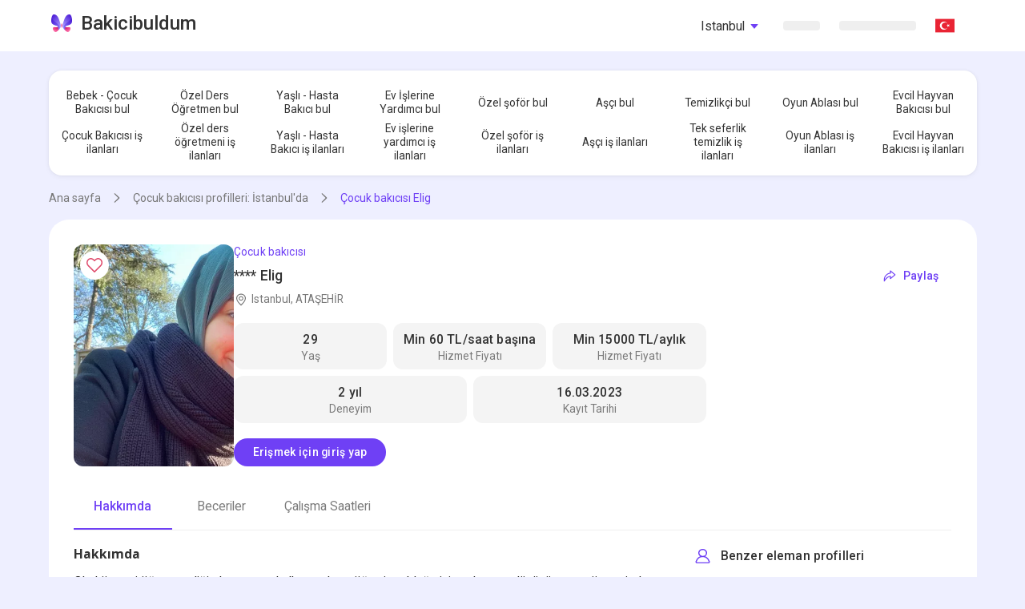

--- FILE ---
content_type: text/html; charset=utf-8
request_url: https://bakicibuldum.com/istanbul-bebek-cocuk-bakicisi/1125934/
body_size: 54033
content:
<!DOCTYPE html>
<html lang="tr-TR" class="h-full">
	<head>
		<title>Çocuk bakıcısı **** Elig , Istanbul. Hizmet fiyatı: 15000 TL/saat başına TL/aylık ay</title>
		<meta name="robots" content="index, follow">
		<script>
        
    (function(w,d,s,l,i){w[l]=w[l]||[];w[l].push({'gtm.start':
    new Date().getTime(),event:'gtm.js'});var f=d.getElementsByTagName(s)[0],
    j=d.createElement(s),dl=l!='dataLayer'?'&l='+l:'';j.async=true;j.src=
    '//www.googletagmanager.com/gtm.js?id='+i+dl;f.parentNode.insertBefore(j,f);
    })(window,document,'script','dataLayer','GTM-5FLR3KB');
    
    
		</script>
		
		<!-- Anti - flicker snippet(recommended) -->
		<style>
        .async-hide { opacity: 0 !important }
    
		</style>
		<script>
        (function (a, s, y, n, c, h, i, d, e) {
            s.className += ' ' + y; h.start = 1 * new Date;
            h.end = i = function () { s.className = s.className.replace(RegExp(' ?' + y), '') };
            (a[n] = a[n] || []).hide = h; setTimeout(function () { i(); h.end = null }, c); h.timeout = c;
        })(window, document.documentElement, 'async-hide', 'dataLayer', 4000,
            { 'GTM-5FLR3KB': true });</script>
		<meta charset="utf-8">
		<meta http-equiv="X-UA-Compatible" content="IE=edge">
		<meta name="viewport" content="width=device-width, initial-scale=1">
		<meta name="description" content="Çocuk bakıcısı **** Elig , Istanbul, Deneyim: 2 yıl, Hizmet fiyatı: 15000 TL/saat başına TL/aylık ay">
		<meta name="keywords" content="Çocuk bakıcısı, Istanbul, Özet, iş aramak">
		<meta name="SKYPE_TOOLBAR" content="SKYPE_TOOLBAR_PARSER_COMPATIBLE">
		<link rel="shortcut icon" type="image/png" href="//cdn.bakicibuldum.com/r3/favicons-purple-tr/favicon.png">
		<link rel="apple-touch-icon" sizes="76x76" href="//cdn.bakicibuldum.com/r3/favicons-purple-tr/apple/touch-icon-ipad.png">
		<link rel="apple-touch-icon" sizes="120x120" href="//cdn.bakicibuldum.com/r3/favicons-purple-tr/apple/touch-icon-iphone-retina.png">
		<link rel="apple-touch-icon" sizes="152x152" href="//cdn.bakicibuldum.com/r3/favicons-purple-tr/apple/touch-icon-ipad-retina.png">
		<meta name="msapplication-TileColor" content="#ffffff">
		<meta name="msapplication-TileImage" content="//cdn.bakicibuldum.com/r3/favicons-purple-tr/ms/144x144.png">
		<meta name="msapplication-TileImage" content="//cdn.bakicibuldum.com/r3/favicons-purple-tr/ms/310x310.png">
		<meta name="msapplication-TileImage" content="//cdn.bakicibuldum.com/r3/favicons-purple-tr/ms/310x150.png">
		<meta name="msapplication-TileImage" content="//cdn.bakicibuldum.com/r3/favicons-purple-tr/ms/150x150.png">
		<meta name="msapplication-TileImage" content="//cdn.bakicibuldum.com/r3/favicons-purple-tr/ms/70x70.png">
		<meta name="facebook-domain-verification" content="updqlqs061di17xteq1u9yhs4lp43k">
		<meta name="apple-itunes-app" content="app-id=1616458593">
		<meta name="google-play-app" content="app-id=tr.bakicibuldum">
		<link rel="canonical" href="https://bakicibuldum.com/istanbul-bebek-cocuk-bakicisi/1125934/">
		
		<!--[if lt IE 9]>
	<script src="https://oss.maxcdn.com/html5shiv/3.7.3/html5shiv.min.js"></script>
	<script src="https://oss.maxcdn.com/respond/1.4.2/respond.min.js"></script>
	<![endif]-->
		<link href="//cdn.bakicibuldum.com/r3/build/css/search.css" rel="stylesheet">
		<link href="//cdn.bakicibuldum.com/r3/build/css/layout-purple.css" rel="stylesheet">
		<link href="//cdn.bakicibuldum.com/r3/build/css/resume-new-layout.css" rel="stylesheet">
		<link href="//cdn.bakicibuldum.com/r3/build/css/resume-new-layout.css" rel="stylesheet">
	</head>
	<body class="search-page d-flex flex-column theme-purple">
		<noscript>
			<iframe src="//www.googletagmanager.com/ns.html?id=GTM-5FLR3KB" height="0" width="0" style="display:none;visibility:hidden">
        
			</iframe>
		</noscript>
		<header class="header hidden-sm">
			<div class="container d-flex justify-content-between align-items-center">
				<div class="header__logo">
					<a href="/" class="logo">
						<img src="//cdn.bakicibuldum.com/r3/build/img/logo-tr.png" alt="" class="logo__icon logo__icon--tr">
						<span class="logo__text">Bakicibuldum</span>
					</a>
				</div>
				<ul class="header__menu menu">
					<li class="menu__item dropdown" id="popupRegions" hidden="" data-popup-id="regions">
						<pmgt-popup>
							<a class="menu__link" href="#" slot="popup-open">
								<span id="popup_value" hidden="">
									Istanbul
								</span>
								<div class="pmgt-skeleton" style="width: 58px;">
									<promise-resolve-listener data-promises="onDictionary">
										<promise-resolve-listener-query data-query="#popup_value" data-remove-attr="hidden"></promise-resolve-listener-query>
										<promise-resolve-listener-parent data-delete-parent="true" data-set-parent-attribure="hidden">
										</promise-resolve-listener-parent>
									</promise-resolve-listener>
								</div>
								<svg class="icon text-primary hidden-xs">
									<use xlink:href="/svg/new/sprite/sprite.svg#dropdown-bottom"></use>
								</svg>
							</a>
							<search-list slot="popup" title="Bölge seçin" clear-input-event="hidden" placeholder="Arama yapmak için bir bölge girin" data-provider="regions-provider" data-decorator="regions-searchlist-decorator">
							</search-list>
						</pmgt-popup>
					</li>
					<li class="menu__item">
						<div class="hidden-sm">
							<a hidden="" class="menu__link text-primary-p" id="authorization_button" href="javascript:void(0)" data-action="authorization">
								<svg class="mr-1 hidden-sm">
									<use xlink:href="/svg/new/sprite/sprite.svg#login"></use>
								</svg>
								Giriş yap
							</a>
							<div class="pmgt-skeleton" style="width: 46px;">
								<promise-resolve-listener data-promises="authScriptsLoaded">
									<promise-resolve-listener-query data-query="#authorization_button" data-remove-attr="hidden"></promise-resolve-listener-query>
									<promise-resolve-listener-parent data-delete-parent="true" data-set-parent-attribure="hidden">
									</promise-resolve-listener-parent>
								</promise-resolve-listener>
							</div>
						</div>
						<div class="visible-sm">
							<a class="menu__link text-primary-p" id="authorization_button" href="javascript:void(0)" data-action="authorization">
								<svg class="mr-1 hidden-sm">
									<use xlink:href="/svg/new/sprite/sprite.svg#login"></use>
								</svg>
								Giriş yap
							</a>
						</div>
					</li>
					<li class="menu__item">
						<div class="hidden-sm">
							<a hidden="" class="menu__link text-primary-p" id="registration_button" href="javascript:void(0)" data-action="registration">Kayıt ol</a>
							<div class="pmgt-skeleton" style="width: 96px;">
								<promise-resolve-listener data-promises="authScriptsLoaded">
									<promise-resolve-listener-query data-query="#registration_button" data-remove-attr="hidden"></promise-resolve-listener-query>
									<promise-resolve-listener-parent data-delete-parent="true" data-set-parent-attribure="hidden">
									</promise-resolve-listener-parent>
								</promise-resolve-listener>
							</div>
						</div>
						<div class="visible-sm">
							<a class="menu__link text-primary-p" id="registration_button" href="javascript:void(0)" data-action="registration">Kayıt ol</a>
						</div>
					</li>
					<li class="menu__item dropdown ">
						<a class="menu__link" href="#" data-action="no-modal" data-lang-button="">
							<svg class="mr-1">
								<use xlink:href="/svg/new/sprite/sprite.svg#flags--tr" onload="document.querySelector('#flag-skeleton').remove()"></use>
							</svg>
							<div id="flag-skeleton" class="pmgt-skeleton" style="width: 20px;"></div>
						</a>
						<div class="dropdown__body left-xs--32">
							<div class="dropdown__item">
								<a href="#" onclick="SetEn()" class="menu__link" data-lang-vote="en" lang="en-tr" hreflang="en-tr">
									<svg class="mr-1 ">
										<use xlink:href="/svg/new/sprite/sprite.svg#flags--en"></use>
									</svg>
								</a>
							</div>
							<div class="dropdown__item">
								<a href="#" onclick="SetTr()" class="menu__link" data-lang-vote="tr" lang="tr-tr">
									<svg class="mr-1 ">
										<use xlink:href="/svg/new/sprite/sprite.svg#flags--tr"></use>
									</svg>
								</a>
							</div>
							<div class="dropdown__item">
								<a href="#" onclick="SetRu()" class="menu__link" data-lang-vote="tr" lang="tr-tr" hreflang="tr-tr">
									<svg class="mr-1 ">
										<use xlink:href="/svg/new/sprite/sprite.svg#flags--ru"></use>
									</svg>
								</a>
							</div>
							<div class="dropdown__item">
								<a href="#" onclick="SetEs()" class="menu__link" data-lang-vote="tr" lang="tr-tr" hreflang="tr-tr">
									<svg class="mr-1 ">
										<use xlink:href="/svg/new/sprite/sprite.svg#flags--es"></use>
									</svg>
								</a>
							</div>
						</div>
					</li>
					<li class="menu__item">
						<div class="mobile-menu__button-wrap visible-xs">
							<div class="mobile-menu__button"></div>
						</div>
					</li>
				</ul>
			</div>
		</header>
		<div class="mobile-menu mobile-menu--purple">
			<div class="mobile-menu__sidebar">
				<div class="mobile-menu__social-icons">
					<a href="#" class="mobile-menu__social-links mobile-menu__social-links--vk "></a>
					<a href="#" class="mobile-menu__social-links mobile-menu__social-links--instagram"></a>
				</div>
			</div>
			<div class="mobile-menu__main">
				<div class="mobile-menu__main-wrap">
					<div class="mobile-menu__main-title">
						<div class="header__logo">
							<a class="logo" href="/"></a>
						</div>
					</div>
					<div class="mobile-menu__main-links">
						<div class="mobile-menu__main-links-title">
							Çocuk bakıcılığı</div>
						<a href="/istanbul-bebek-cocuk-bakicisi/">Bebek Çocuk Bakıcısı bul</a>
						<a href="/istanbul-cocuk-bakicisi-is-ilanlari/">Çocuk Bakıcısı iş ilanları</a>
						<a href="/istanbul-ozel-ders-ogretmeni/">Özel ders öğretmen bul</a>
						<a href="/istanbul-ozel-ders-ogretmeni-is-ilanlari/">Özel ders öğretmeni iş ilanları</a>
						<a href="/istanbul-oyun-ablasi-ariyorum/">Oyun Ablası bul</a>
						<a href="/istanbul-oyun-ablasi-is-ilanlari/">Oyun Ablası iş ilanları</a>
						<div class="mobile-menu__main-links-title">Ev işlerine yardım</div>
						<a href="/istanbul-ev-yardimcisi-ariyorum/">Ev işlerine yardımcı bul</a>
						<a href="/istanbul-ev-islerine-yardimci-is-ilanlari/">Ev işlerine yardımcı iş ilanları</a>
						<a href="/istanbul-ozel-sofor/">Özel şoför bul</a>
						<a href="/istanbul-ozel-sofor-is-ilanlari/">Şoför iş ilanları
						</a>
						<a href="/istanbul-asci/">Aşçı bul</a>
						<a href="/istanbul-asci-is-ilanlari/">Aşçı iş ilanları</a>
						<a href="/istanbul-temizlikci-kadin/">Temizlikçi bul</a>
						<a href="/istanbul-temizlik-is-ilanlari/">Temizlik iş ilanları
						</a>
						<a href="/istanbul-evcil-hayvan-bakicisi/">Evcil hayvan bakıcısı bul</a>
						<a href="/istanbul-evcil-hayvan-bakicisi-is-ilanlari/">Evcil hayvan bakıcısı iş ilanları
						</a>
						<div class="mobile-menu__main-links-title">Sevdikleriniz için bakım hizmeti</div>
						<a href="/istanbul-hasta-ve-yasli-bakici/">Yaşlı - Hasta Bakıcı bul</a>
						<a href="/istanbul-acik-is-pozisyonlari-hasta-ve-yasli-bakicisi-is-ilanlari/">Yaşlı - Hasta Bakıcı iş ilanları</a>
					</div>
				</div>
			</div>
		</div>
		<div class="wrapper bg-white-sm flex-1">
			<div class="row menu-block">
				<div class="container mt-4 mb-3">
					<div class="content-section content-section--top-menu">
						<div class="swiper-container swiper-carousel swiper-carousel--1">
							<div class="carousel-button carousel-button--prev"></div>
							<ul class="content-nav swiper-wrapper">
								<li class="content-nav__item swiper-slide">
									<a href="/istanbul-bebek-cocuk-bakicisi/" class="content-link ">Bebek - Çocuk Bakıcısı bul</a>
								</li>
								<li class="content-nav__item swiper-slide">
									<a href="/istanbul-ozel-ders-ogretmeni/" class="content-link ">Özel Ders Öğretmen bul</a>
								</li>
								<li class="content-nav__item swiper-slide">
									<a href="/istanbul-hasta-ve-yasli-bakici/" class="content-link ">Yaşlı - Hasta Bakıcı bul</a>
								</li>
								<li class="content-nav__item swiper-slide">
									<a href="/istanbul-ev-yardimcisi-ariyorum/" class="content-link ">Ev İşlerine Yardımcı bul</a>
								</li>
								<li class="content-nav__item swiper-slide">
									<a href="/istanbul-ozel-sofor/" class="content-link ">Özel şoför bul</a>
								</li>
								<li class="content-nav__item swiper-slide">
									<a href="/istanbul-asci/" class="content-link ">Aşçı bul</a>
								</li>
								<li class="content-nav__item swiper-slide">
									<a href="/istanbul-temizlikci-kadin/" class="content-link ">Temizlikçi bul</a>
								</li>
								<li class="content-nav__item swiper-slide">
									<a href="/istanbul-oyun-ablasi-ariyorum/" class="content-link ">Oyun Ablası bul</a>
								</li>
								<li class="content-nav__item swiper-slide">
									<a href="/istanbul-evcil-hayvan-bakicisi/" class="content-link ">Evcil Hayvan Bakıcısı bul</a>
								</li>
							</ul>
							<button class="carousel-button carousel-button--next-1"></button>
							<button class="carousel-button carousel-button--prev-1"></button>
						</div>
						<div class="swiper-container swiper-carousel swiper-carousel--2">
							<ul class="content-nav swiper-wrapper swiper-carousel-2">
								<li class="content-nav__item swiper-slide text-center">
									<a href="/istanbul-cocuk-bakicisi-is-ilanlari/" class="content-link ">
										Çocuk Bakıcısı iş ilanları
									</a>
								</li>
								<li class="content-nav__item swiper-slide text-center">
									<a href="/istanbul-ozel-ders-ogretmeni-is-ilanlari/" class="content-link ">
										Özel ders öğretmeni iş ilanları
									</a>
								</li>
								<li class="content-nav__item swiper-slide text-center">
									<a href="/istanbul-acik-is-pozisyonlari-hasta-ve-yasli-bakicisi-is-ilanlari/" class="content-link ">
										Yaşlı - Hasta Bakıcı iş ilanları
									</a>
								</li>
								<li class="content-nav__item swiper-slide text-center">
									<a href="/istanbul-ev-islerine-yardimci-is-ilanlari/" class="content-link ">
										Ev işlerine yardımcı iş ilanları
									</a>
								</li>
								<li class="content-nav__item swiper-slide text-center">
									<a href="/istanbul-ozel-sofor-is-ilanlari/" class="content-link ">
										Özel şoför iş ilanları
									</a>
								</li>
								<li class="content-nav__item swiper-slide text-center">
									<a href="/istanbul-asci-is-ilanlari/" class="content-link ">
										Aşçı iş ilanları
									</a>
								</li>
								<li class="content-nav__item swiper-slide text-center">
									<a href="/istanbul-temizlik-is-ilanlari/" class="content-link ">
										Tek seferlik temizlik iş ilanları
									</a>
								</li>
								<li class="content-nav__item swiper-slide text-center">
									<a href="/istanbul-oyun-ablasi-is-ilanlari/" class="content-link ">
										Oyun Ablası iş ilanları
									</a>
								</li>
								<li class="content-nav__item swiper-slide text-center">
									<a href="/istanbul-evcil-hayvan-bakicisi-is-ilanlari/" class="content-link ">
										Evcil Hayvan Bakıcısı iş ilanları
									</a>
								</li>
							</ul>
							<button class="carousel-button carousel-button--next-2"></button>
							<button class="carousel-button carousel-button--prev-2"></button>
						</div>
					</div>
				</div>
				<nav class="breadcrumbs container">
					<ul itemscope="" itemtype="https://schema.org/BreadcrumbList">
						<li itemprop="itemListElement" itemscope="" itemtype="https://schema.org/ListItem" id="~/">
							<a href="/" itemprop="item" class="breadcrumbs__item">
								<span itemprop="name">Ana sayfa</span>
								<meta itemprop="position" content="1">
							</a>
						</li>
						<li itemprop="itemListElement" itemscope="" itemtype="https://schema.org/ListItem" id="istanbul-bebek-cocuk-bakicisi/">
							<a href="/istanbul-bebek-cocuk-bakicisi/" itemprop="item" class="breadcrumbs__item">
								<span itemprop="name">Çocuk bakıcısı profilleri: İstanbul'da</span>
								<meta itemprop="position" content="2">
							</a>
						</li>
						<li class="breadcrumbs__item breadcrumbs__item--last" itemprop="name">Çocuk bakıcısı  Elig</li>
					</ul>
				</nav>
			</div>
			<script type="text/javascript">
	window.pageInfo = {
		resume : {
			id : '114717af-12b3-4457-6b9f-08db264d894f',
			specializationId : '2',
			isActive : 'True',
			dateOfBirth : '08.12.1996 0:00:00',
		}
	};

			</script>
			<pmgt-popup id="regFromFavourite" data-modifier="vpanel-sm-only">
				<div slot="popup" style="display: none;">
					<div class="viewblocker-popup">
						<img class="viewblocker-popup__img" src="//cdn.bakicibuldum.com/r3/build/img/banner-tr-favourite-popup.png" alt="">
						<div class="viewblocker-popup__title mb-20">
							Favorilerinizi eklemek için kayıt olun veya giriş yapın
						</div>
						<div class="viewblocker-popup__buttons">
							<button class="button viewblocker-popup__btn mb-12" data-role="customer" data-action="registration" data-kind="nanny" data-ga-label="add_favorites_seo" data-ga-action="search_page" data-ga-kind="nanny">
								Kayıt ol
							</button>
							<pmgt-click-analytic g-analytic-event="GAevent" g-analytic-event_name="search_page_authorization" g-analytic-event_label="add_favorites_seo" g-analytic-role_id="2" g-analytic-kind="nanny" class="visible-sm">
								<button id="authorization_button" data-action="authorization" class="button button--outline-grey viewblocker-popup__btn">
									Giriş yap
								</button>
							</pmgt-click-analytic>
							<pmgt-click-analytic g-analytic-event="GAevent" g-analytic-event_name="search_page_authorization" g-analytic-event_label="add_favorites_seo" g-analytic-role_id="2" g-analytic-kind="nanny">
								<div class="viewblocker-popup__link hidden-sm">
									Hesabım var,
									<a href="javascript:void(0)" id="authorization_button" data-action="authorization">giriş yap</a>
								</div>
							</pmgt-click-analytic>
						</div>
					</div>
				</div>
			</pmgt-popup>
			<pmgt-analytic g-analytic-event="GAevent" g-analytic-label="play_audio" g-analytic-event_name="play_audio_employer_seo" data-type="pmgt-popup-show" g-analytic-kind="nanny" g-analytic-role_id="2" g-analytic-id_resume="114717af-12b3-4457-6b9f-08db264d894f">
				<pmgt-popup id="regFromAudio" data-modifier="vpanel-sm-only">
					<div slot="popup" style="display: none;">
						<div class="viewblocker-popup">
							<img class="viewblocker-popup__img" src="//cdn.bakicibuldum.com/r3/build/img/banner-rr-audio-popup-purple.svg" alt="">
							<div class="viewblocker-popup__title mb-20">
								Sesli Özgeçmişi dinlemek için kaydolun veya giriş yapın
							</div>
							<div class="viewblocker-popup__buttons">
								<button class="button viewblocker-popup__btn mb-12" data-role="customer" data-action="registration" data-kind="nanny" data-ga-label="add_favorites_seo" data-ga-action="search_page" data-ga-kind="nanny">
									Kaydol
								</button>
								<pmgt-click-analytic g-analytic-event="GAevent" g-analytic-event_name="search_page_authorization" g-analytic-event_label="add_favorites_seo" g-analytic-role_id="2" g-analytic-kind="nanny" class="visible-sm">
									<button id="authorization_button" data-action="authorization" class="button button--outline-grey viewblocker-popup__btn">
										Giriş Yap
									</button>
								</pmgt-click-analytic>
								<pmgt-click-analytic g-analytic-event="GAevent" g-analytic-event_name="search_page_authorization" g-analytic-event_label="add_favorites_seo" g-analytic-role_id="2" g-analytic-kind="nanny">
									<div class="viewblocker-popup__link hidden-sm">
										Hesabım var,
										<a href="javascript:void(0)" id="authorization_button" data-action="authorization">giriş yap</a>
									</div>
								</pmgt-click-analytic>
							</div>
						</div>
					</div>
				</pmgt-popup>
			</pmgt-analytic>
			<pmgt-popup id="shareModal" data-modifier="vpanel-sm-only small">
				<div slot="popup" style="display: none;">
					<div class="share-popup">
						<h5 class="share-popup__title">
							Paylaş
						</h5>
						<div class="share-popup__list">
							<button class="share-popup__link" data-share="clipboard">
								<svg>
									<use xlink:href="/svg/new/sprite/sprite.svg#documents"></use>
								</svg>
								<span class="share-popup__label share-popup__label--default">Bağlantıyı kopyala</span>
								<span class="share-popup__label share-popup__label--active">Kopyalandı!</span>
							</button>
							<pmgt-click-analytic g-analytic-country="TR" g-analytic-event="GAevent" g-analytic-event_name="share_resume_messenger" g-analytic-id_resume="114717af-12b3-4457-6b9f-08db264d894f" g-analytic-kind="nanny" g-analytic-channel="whatsapp">
								<button class="share-popup__link" data-share="whatsapp">
									<svg>
										<use xlink:href="/svg/new/sprite/sprite.svg#social--wa-fill"></use>
									</svg>
									<span class="share-popup__label">WhatsApp</span>
								</button>
							</pmgt-click-analytic>
							<pmgt-click-analytic g-analytic-country="TR" g-analytic-event="GAevent" g-analytic-event_name="share_resume_messenger" g-analytic-id_resume="114717af-12b3-4457-6b9f-08db264d894f" g-analytic-kind="nanny" g-analytic-channel="facebook">
								<button class="share-popup__link" data-share="facebook">
									<svg>
										<use xlink:href="/svg/new/sprite/sprite.svg#social--facebook-fill"></use>
									</svg>
									<span class="share-popup__label">Facebook</span>
								</button>
							</pmgt-click-analytic>
							<pmgt-click-analytic g-analytic-country="TR" g-analytic-event="GAevent" g-analytic-event_name="share_resume_messenger" g-analytic-id_resume="114717af-12b3-4457-6b9f-08db264d894f" g-analytic-kind="nanny" g-analytic-channel="telegram">
								<button class="share-popup__link" data-share="telegram">
									<svg>
										<use xlink:href="/svg/new/sprite/sprite.svg#social--tg-fill"></use>
									</svg>
									<span class="share-popup__label">Telegram</span>
								</button>
							</pmgt-click-analytic>
						</div>
					</div>
				</div>
			</pmgt-popup>
			<div class="resume-new-wrapper">
				<div class="resume-new resume-primary">
					<header class="resume-new__header resume-primary__header">
						<div class="resume-new__avatar resume-primary__avatar">
							<picture>
								<source srcset="//ph.bakicibuldum.com/webp/05122657e25c4174a372673848f4b5ae.webp" type="image/webp">
								<img data-action="photo" alt="Çocuk bakıcısı ,  Elig, ATASEHIR" data-url="//ph.bakicibuldum.com/files/05122657e25c4174a372673848f4b5ae.jpg" src="//ph.bakicibuldum.com/cache/05122657e25c4174a372673848f4b5ae_200.jpg" loading="lazy">
							</picture>
							<pmgt-popup-open class="resume-primary__favorite" data-pmgt-popup-id="regFromFavourite">
								<svg>
									<use xlink:href="/svg/new/sprite/sprite.svg#favorites"></use>
								</svg>
							</pmgt-popup-open>
							<section class="resume-brief resume-new__brief resume-new__brief--mobile">
								<h1 class="resume-brief__title">
									**** Elig
								</h1>
								<div class="resume-brief__top">
									<span class="resume-brief__specialization">
										Çocuk bakıcısı
									</span>
									<span class="resume-brief__trace">
									</span>
								</div>
								<div class="resume-brief__location resume-location">
									<svg class="resume-location__icon">
										<use xlink:href="/svg/new/sprite/sprite.svg#balloon"></use>
									</svg>
									Istanbul, ATAŞEHİR
								</div>
							</section>
						</div>
						<section class="resume-brief resume-new__brief resume-new__brief--desktop w-100p">
							<h1 class="resume-brief__title w-100p">
								**** Elig
								<span class="resume-brief__trace">
								</span>
								<pmgt-popup-open class="share-link" data-pmgt-popup-id="shareModal">
									<svg>
										<use xlink:href="/svg/new/sprite/sprite.svg#share"></use>
									</svg>
									<span>Paylaş</span>
								</pmgt-popup-open>
							</h1>
							<span class="resume-brief__specialization">
								Çocuk bakıcısı
							</span>
							<div class="resume-brief__location resume-location">
								<svg class="resume-location__icon">
									<use xlink:href="/svg/new/sprite/sprite.svg#balloon"></use>
								</svg>
								Istanbul, ATAŞEHİR
							</div>
							<ul class="resume-data-list resume-new__data-list">
								<li class="resume-data-list__item">
									<dl class="resume-meta-card">
										<dt class="resume-meta-card__key">Yaş</dt>
										<dd class="resume-meta-card__val">
											29
											<age-phrase>
											</age-phrase>
										</dd>
									</dl>
								</li>
								<li class="resume-data-list__item">
									<dl class="resume-meta-card">
										<dt class="resume-meta-card__key">Hizmet Fiyatı</dt>
										<dd class="resume-meta-card__val">
											Min 60                                 TL/saat başına
										</dd>
									</dl>
								</li>
								<li class="resume-data-list__item">
									<dl class="resume-meta-card">
										<dt class="resume-meta-card__key">Hizmet Fiyatı</dt>
										<dd class="resume-meta-card__val">
											Min 15000                                 TL/aylık
										</dd>
									</dl>
								</li>
								<li class="resume-data-list__item">
									<dl class="resume-meta-card">
										<dt class="resume-meta-card__key">Deneyim</dt>
										<dd class="resume-meta-card__val">
											2 yıl
										</dd>
									</dl>
								</li>
								<li class="resume-data-list__item">
									<dl class="resume-meta-card">
										<dt class="resume-meta-card__key">Kayıt Tarihi</dt>
										<dd class="resume-meta-card__val">
											16.03.2023
										</dd>
									</dl>
								</li>
							</ul>
							<button class="btn btn--md btn--primary" data-ripple="btn" data-title="Bu elemanın iletişim bilgilerini görmek için kayıt olun" data-ga-label="contact_button" data-ga-action="resume_page" data-ga-kind="nanny" data-kind="nanny" data-action="registration" data-role="customer">
								Erişmek için giriş yap
							</button>
						</section>
					</header>
					<div class="resume-new__content">
						<ul class="resume-data-list resume-new__data-list resume-data-list_stretch" id="paginationAnchor">
							<li class="resume-data-list__item">
								<dl class="resume-meta-card">
									<dt class="resume-meta-card__key">Yaş</dt>
									<dd class="resume-meta-card__val">
										29
										<age-phrase>
										</age-phrase>
									</dd>
								</dl>
							</li>
							<li class="resume-data-list__item resume-data-list__item_visible">
								<dl class="resume-meta-card">
									<dt class="resume-meta-card__key">Hizmet Fiyatı</dt>
									<dd class="resume-meta-card__val">
										Min 60                             TL/saat başına
									</dd>
								</dl>
							</li>
							<li class="resume-data-list__item">
								<dl class="resume-meta-card">
									<dt class="resume-meta-card__key">Deneyim</dt>
									<dd class="resume-meta-card__val">
										2                             yıl
									</dd>
								</dl>
							</li>
							<li class="resume-data-list__item">
								<dl class="resume-meta-card">
									<dt class="resume-meta-card__key">Kayıt Tarihi</dt>
									<dd class="resume-meta-card__val">
										16.03.2023
									</dd>
								</dl>
							</li>
						</ul>
						<div class="resume-tabs resume-new__tabs">
							<ul class="resume-tabs__pagination" id="resumePagination">
								<li class="resume-tabs__tab resume-tabs__tab--active" data-tab="about">
									Hakkımda
								</li>
								<li class="resume-tabs__tab" data-tab="skills">
									Beceriler
								</li>
								<li class="resume-tabs__tab" data-tab="schedule">
									Çalışma Saatleri
								</li>
							</ul>
							<ul class="resume-tabs-content">
								<li class="resume-tabs-content__item" id="about">
									<div class="resume-section">
										<h2 class="resume-section__title title mt-16">
											Hakkımda
										</h2>
										<p class="resume-section__description">
											Okul öncesi öğretmenliği okuyorum okullar uzaktan öğretim olduğu için çalışmayı düşünüyorum, öncesinde üç yıldan fazla öğretmenlik tecrübem var, gerek özel gerek normal çocuklarla çalıştım, iletişime geçtiğinizde detaylı olarak bilgi verebilirim
										</p>
										<div class="resume-section__data">
											<div class="resume-section__title">
												<svg>
													<use xlink:href="/svg/new/sprite/sprite.svg#data"></use>
												</svg>
												<h3 class="title title--xs">
													Kişisel Bilgi
												</h3>
											</div>
											<div class="resume-metadata-list">
												<dl class="resume-metadata">
													<dt class="resume-metadata__key">
														Doğum Tarihi:
													</dt>
													<dd class="resume-metadata__val">
														8 Aralık 1996
													</dd>
												</dl>
												<dl class="resume-metadata">
													<dt class="resume-metadata__key">
														Eğitim:
													</dt>
													<dd class="resume-metadata__val">
														Yüksek öğrenim
													</dd>
												</dl>
												<dl class="resume-metadata">
													<dt class="resume-metadata__key">
														Cinsiyet:
													</dt>
													<dd class="resume-metadata__val">Kadın</dd>
												</dl>
												<dl class="resume-metadata">
													<dt class="resume-metadata__key">
														Çalışma şekli:
													</dt>
													<dd class="resume-metadata__val">
														<ul class="list">
															<li class="list__item">Gündüzlü</li>
														</ul>
													</dd>
												</dl>
												<dl class="resume-metadata">
													<dt class="resume-metadata__key">
														Uyruk:
													</dt>
													<dd class="resume-metadata__val">
														Türkiye
													</dd>
												</dl>
												<dl class="resume-metadata">
													<dt class="resume-metadata__key">
														Sigara Kullanımı:
													</dt>
													<dd class="resume-metadata__val">
														Hayır
													</dd>
												</dl>
												<dl class="resume-metadata">
													<dt class="resume-metadata__key">
														Özel Araç:
													</dt>
													<dd class="resume-metadata__val">
														Hayır
													</dd>
												</dl>
												<dl class="resume-metadata">
													<dt class="resume-metadata__key">
														Ehliyet:
													</dt>
													<dd class="resume-metadata__val">
														Hayır
													</dd>
												</dl>
											</div>
										</div>
										<div class="resume-section__checks">
											<div class="resume-section__title">
												<svg>
													<use xlink:href="/svg/new/sprite/sprite.svg#checks"></use>
												</svg>
												<h3 class="title title--xs">
													Doğrulama
												</h3>
											</div>
											<ul class="resume-checks">
												<li class="resume-checks__item">
													<svg>
														<use xlink:href="/svg/sprite/sprite.svg#home--confirm-phone"></use>
													</svg>
													<span>Telefon numarası doğrulandı</span>
												</li>
												<li class="resume-checks__item">
													<svg>
														<use xlink:href="/svg/sprite/sprite.svg#home--confirm-email"></use>
													</svg>
													<span>E-posta adresi doğrulandı</span>
												</li>
											</ul>
										</div>
										<div class="resume-section__btn">
											<button class="btn btn--sm btn--outline" data-ripple="btn" data-action="registration" data-role="customer" data-title="Aday bilgilerini doğrulama talebinde bulunmak için kaydolun" data-ga-label="confirm_button" data-ga-action="resume_page" data-ga-kind="nanny" data-kind="nanny">
												Doğrulama talep et
											</button>
										</div>
									</div>
								</li>
								<li class="resume-tabs-content__item" id="skills">
									<h2 class="resume-section__title title mt-16">
										Çocuk bakıcısı olarak becerileriniz
									</h2>
									<div class="resume-section">
										<h3 class="title  title--xs resume-section__title resume-section__title--skills">
											Çocukların yaş grubuna göre çalışma deneyimi:
										</h3>
										<div class="list">
											<div class="list__item">Okul öncesi çocuklar (4-6 yaş)</div>
											<div class="list__item">Küçük çocuklar (1-3 yaş)</div>
											<div class="list__item">İlkokul çocukları (7-13 yaş)</div>
										</div>
										<h3 class="title  title--xs resume-section__title resume-section__title--skills">
											Belirli görevlerde deneyim:
										</h3>
										<div class="list">
											<div class="list__item">Oyunlar ve eğlendirme</div>
											<div class="list__item">Ödevlere yardım etme
											</div>
											<div class="list__item">Çocuğa yemek yedirme</div>
											<div class="list__item">Okula hazırlık</div>
											<div class="list__item">Yaşa göre geliştirme</div>
										</div>
										<h3 class="title  title--xs resume-section__title resume-section__title--skills">
											Aynı zamanda bakabileceğiniz çocuk sayısı:
										</h3>
										<div class="list">
											<div class="list__item">1</div>
										</div>
									</div>
								</li>
								<li class="resume-tabs-content__item">
									<h2 class="resume-section__title title mb-16">
										Geri bildirimler
									</h2>
									<div class="block-reviews">
										<img src="//cdn.bakicibuldum.com/r3/build/img/block-reviews/lock-art.svg" alt="отзывы" class="block-reviews__img">
										<p class="block-reviews__text">
											Yorumları okumak için giriş yapın
										</p>
										<button class="block-reviews__btn" data-action="registration" data-kind="nanny" data-role="customer" data-ga-label="review_block" data-ga-action="resume_page" data-ga-kind="nanny">
											Kayıt ol
										</button>
										<pmgt-click-analytic g-analytic-event="GAevent" g-analytic-event_name="resume_page_authorization" g-analytic-event_label="review_block" g-analytic-role_id="2" g-analytic-kind="nanny">
											<button class="block-reviews__link" data-action="authorization" id="authorization_button">
												Giriş yap
											</button>
										</pmgt-click-analytic>
									</div>
								</li>
								<li class="resume-tabs-content__item" id="schedule">
									<h2 class="resume-section__title title mt-16">Çalışma takvimi</h2>
									<div class="resume__content-block">
										<div class="schedule" data-schedule-dictionary-weekdays="Pazartesi, Salı , Çarşamba, Perşembe, Cuma, Cumartesi , Pazar" data-schedule-dictionary-dayoff="İzinli gün" data-schedule-monday="09:00:00,19:00:00" data-schedule-tuesday="09:00:00,19:00:00" data-schedule-wednesday="09:00:00,19:00:00" data-schedule-thursday="09:00:00,19:00:00" data-schedule-friday="09:00:00,19:00:00" data-schedule-saturday="00:00:00,00:00:00" data-schedule-sunday="00:00:00,00:00:00">
										</div>
									</div>
								</li>
							</ul>
							<div class="resume-new__btn" id="btnCall">
								<button class="btn  btn--md btn--primary" data-ripple="btn" data-title="Bu elemanın iletişim bilgilerini görmek için kayıt olun" data-ga-label="contact_button" data-ga-action="resume_page" data-ga-kind="nanny" data-kind="nanny" data-action="registration" data-role="customer">
									Erişmek için giriş yap
								</button>
							</div>
						</div>
						<div class="banner-reg-new banner-reg-new--resume mb-20">
							<p class="banner-reg-new__title">
								Yakınınızda güvenilir bir çocuk bakıcısı bulun
							</p>
							<button class="banner-reg-new__btn" data-kind="nanny" data-action="registration" data-role="customer" data-ga-label="banner_worker_nearby" data-ga-action="resume_page" data-ga-kind="nanny">
								Aramayı Başlat
							</button>
							<img class="banner-reg-new__img" src="//cdn.bakicibuldum.com/r3/build/img/banner-map.svg" alt="поиск по карте">
						</div>
						<pmgt-popup-open class="share-link share-link--mobile mb-20" data-pmgt-popup-id="shareModal">
							<svg>
								<use xlink:href="/svg/new/sprite/sprite.svg#share"></use>
							</svg>
							<span>Paylaş</span>
						</pmgt-popup-open>
						<div class="resume-section resume-section--similar resume__sidebar" id="btnAnchor">
							<div class="resume-section__title">
								<svg>
									<use xlink:href="/svg/new/sprite/sprite.svg#user"></use>
								</svg>
								<h2 class="title  title--xs">Benzer eleman profilleri</h2>
							</div>
							<div class="resume-gallery">
								<a href="/istanbul-bebek-cocuk-bakicisi/1168015/" target="_blank" class="resume-card">
									<div class="resume-card__header">
										<div class="resume-card__ava">
											<picture>
												<source srcset="//ph.bakicibuldum.com/webp/ava-female.webp" type="image/webp">
												<img alt="Çocuk bakıcısı ,  Elig, ATASEHIR" src="//ph.bakicibuldum.com/cache/ava-female_140.jpg" loading="lazy">
											</picture>
										</div>
										<div class="resume-card__info">
											<div class="resume-card__title">Hilal
											</div>
											<div class="resume-card__location">ATAŞEHİR
											</div>
											<div class="resume-card__row">Yaş:
												<span>28
													<age-phrase></age-phrase>
												</span>
											</div>
											<div class="resume-card__row">İş deneyimi:
												<span>2 yıl</span>
											</div>
											<div class="resume-card__row">Hizmet ücreti:
												<span>Min 1000 TL/saat başına</span>
											</div>
										</div>
									</div>
									<div class="resume-card__description">
										Çocuk bakıcısı olarak iş arıyorum. Ikiz kız çocuklarım var çocukları çok seviyorum ve güzel anlaşıyorum
									</div>
								</a>
								<a href="/istanbul-bebek-cocuk-bakicisi/1169509/" target="_blank" class="resume-card">
									<div class="resume-card__header">
										<div class="resume-card__ava">
											<picture>
												<source srcset="//ph.bakicibuldum.com/webp/aec5731085c2480fac196a9986abab43.webp" type="image/webp">
												<img alt="Çocuk bakıcısı ,  Elig, ATASEHIR" src="//ph.bakicibuldum.com/cache/aec5731085c2480fac196a9986abab43_140.jpg" loading="lazy">
											</picture>
										</div>
										<div class="resume-card__info">
											<div class="resume-card__title">ESRA
											</div>
											<div class="resume-card__location">ATAŞEHİR
											</div>
											<div class="resume-card__row">Yaş:
												<span>25
													<age-phrase></age-phrase>
												</span>
											</div>
											<div class="resume-card__row">İş deneyimi:
												<span>2 yıl</span>
											</div>
											<div class="resume-card__row">Hizmet ücreti:
												<span>Min 150 TL/saat başına</span>
											</div>
										</div>
									</div>
									<div class="resume-card__description">
										Çocuklara oyun ablalığı yerine onlara arkadaş olmak önceliğimdir.  Merhaba, ben Esra. Üniversitede...
									</div>
								</a>
								<a href="/istanbul-bebek-cocuk-bakicisi/1175384/" target="_blank" class="resume-card">
									<div class="resume-card__header">
										<div class="resume-card__ava">
											<picture>
												<source srcset="//ph.bakicibuldum.com/webp/325724b21c8d46529b20ef066fb6f3e5.webp" type="image/webp">
												<img alt="Çocuk bakıcısı ,  Elig, ATASEHIR" src="//ph.bakicibuldum.com/cache/325724b21c8d46529b20ef066fb6f3e5_140.jpg" loading="lazy">
											</picture>
										</div>
										<div class="resume-card__info">
											<div class="resume-card__title">Lobar
											</div>
											<div class="resume-card__location">ATAŞEHİR
											</div>
											<div class="resume-card__row">Yaş:
												<span>26
													<age-phrase></age-phrase>
												</span>
											</div>
											<div class="resume-card__row">İş deneyimi:
												<span>2 yıl</span>
											</div>
											<div class="resume-card__row">Hizmet ücreti:
												<span>Min 300 TL/saat başına</span>
											</div>
										</div>
									</div>
									<div class="resume-card__description">
										Dadı olarak iş arıyorum. 2 yıllık iş tecrübem var, deneyimli bir uzmanım ve çocukların yabancı dil öğrenmesine...
									</div>
								</a>
								<a href="/istanbul-bebek-cocuk-bakicisi/1115992/" target="_blank" class="resume-card">
									<div class="resume-card__header">
										<div class="resume-card__ava">
											<picture>
												<source srcset="//ph.bakicibuldum.com/webp/ava-female.webp" type="image/webp">
												<img alt="Çocuk bakıcısı ,  Elig, ATASEHIR" src="//ph.bakicibuldum.com/cache/ava-female_140.jpg" loading="lazy">
											</picture>
										</div>
										<div class="resume-card__info">
											<div class="resume-card__title">Bahar İrem
											</div>
											<div class="resume-card__location">ATAŞEHİR
											</div>
											<div class="resume-card__row">Yaş:
												<span>24
													<age-phrase></age-phrase>
												</span>
											</div>
											<div class="resume-card__row">İş deneyimi:
												<span>2 yıl</span>
											</div>
											<div class="resume-card__row">Hizmet ücreti:
												<span>Min 500 TL/saat başına</span>
											</div>
										</div>
									</div>
									<div class="resume-card__description">
										Çocuk bakıcısı olarak iş arıyorum bu konu da deneyinliyim, eğitici -ögretici aktiviteler yaptırabilirim
									</div>
								</a>
							</div>
						</div>
					</div>
					<a id="gotoSearchLink" style="max-width: 270px" class="button button--link button--icon" href="/istanbul-bebek-cocuk-bakicisi/">
						<svg class="resume__icon">
							<use xlink:href="/svg/sprite/sprite.svg#search--search"></use>
						</svg>
						Aramaya geri dön
					</a>
				</div>
			</div>
			<script>
	dataLayer.push({
		event: 'GAevent',
		event_name: 'resume_page_page_view',
		role_id: '2',
		kind: 'nanny'
	})

			</script>
		</div>
		<footer class="footer">
			<div class="container">
				<div class="footer-menu">
					<div class="footer-menu__col footer-menu__col--logo">
						<div class="footer-logo">
							<a href="/" class="logo">
								<img src="//cdn.bakicibuldum.com/r3/build/img/logo-tr.png" alt="" class="logo__icon logo__icon--tr">
								<span class="logo__text">Bakicibuldum</span>
							</a>
						</div>
					</div>
					<ul class="footer-menu__col">
						<li class="footer-menu__item">
							<pmgt-popup>
								<a class="menu__link" href="#" data-action="change-region" slot="popup-open">
									<div>
										Başka bir bölge seçin
									</div>
									<svg class="icon text-primary hidden-xs">
										<use xlink:href="/svg/new/sprite/sprite.svg#dropdown-bottom"></use>
									</svg>
								</a>
								<search-list slot="popup" title="Bölge seçin" clear-input-event="hidden" placeholder="Aramak için bölge girin" data-provider="regions-provider" data-decorator="regions-searchlist-decorator">
								</search-list>
							</pmgt-popup>
						</li>
						<li class="footer-menu__item m-0">
							<a href="/sitemap/">Site haritası</a>
						</li>
					</ul>
					<ul class="footer-menu__col">
						<li class="footer-menu__item">
							<a href="/blog/">Makaleler ve ipuçları</a>
						</li>
						<li class="footer-menu__item">
							<a href="/about-us/">Şirket hakkında</a>
						</li>
					</ul>
				</div>
				<nav class="footer-nav">
					<h3 class="footer-nav__title">Sıkça arananlar</h3>
					<ul class="footer-nav__list">
						<li class="footer-nav__item">
							<a href="/istanbul-ev-yardimcisi-ariyorum/" class="footer-nav__link">
								Ev işlerine yardımcı: İstanbul'da
							</a>
						</li>
						<li class="footer-nav__item">
							<a href="/istanbul-bebek-cocuk-bakicisi/" class="footer-nav__link">
								Çocuk Bakıcısı: İstanbul'da
							</a>
						</li>
						<li class="footer-nav__item">
							<a href="/istanbul-hasta-ve-yasli-bakici/" class="footer-nav__link">
								Yaşlı - Hasta Bakıcı: İstanbul'da
							</a>
						</li>
						<li class="footer-nav__item">
							<a href="/istanbul-asci/" class="footer-nav__link">
								Аşçılar: İstanbul'da
							</a>
						</li>
						<li class="footer-nav__item">
							<a href="/istanbul-evcil-hayvan-bakicisi/" class="footer-nav__link">
								Evcil hayvan bakıcısı: İstanbul'da
							</a>
						</li>
						<li class="footer-nav__item">
							<a href="/istanbul-temizlikci-kadin/" class="footer-nav__link">
								Temizlikçi: İstanbul'da
							</a>
						</li>
						<li class="footer-nav__item">
							<a href="/istanbul-oyun-ablasi-ariyorum/" class="footer-nav__link">
								Oyun ablası: İstanbul'da
							</a>
						</li>
						<li class="footer-nav__item">
							<a href="/istanbul-ozel-ders-ogretmeni/" class="footer-nav__link">
								Özel ders öğretmeni: İstanbul'da
							</a>
						</li>
						<li class="footer-nav__item">
							<a href="/istanbul-ozel-sofor/" class="footer-nav__link">
								Özel şoförler: İstanbul'da
							</a>
						</li>
						<li class="footer-nav__item">
							<a href="/istanbul-usta-ariyorum/" class="footer-nav__link">
								Tamir Ustaları: İstanbul'da
							</a>
						</li>
						<li class="footer-nav__item">
							<a href="/istanbul-kurye-ariyorum/" class="footer-nav__link">
								Kuryeler: İstanbul'da
							</a>
						</li>
					</ul>
				</nav>
				<div class="footer__note d-flex justify-content-center align-items-center hidden-xs">
					<img class="mr-16" src="//cdn.bakicibuldum.com/r3/build/img/iskur-logo.png" alt="iskur logo">
					<div>
						<p>
							CİFROVİE RESHENİYA İNSAN KAYNAKLARI VE DANIŞMANLIK ANONİM ŞİRKETİ Türkiye İş Kurumu tarafından verilen 13646295 sayılı karar uyarınca, 1479 numaralı belge ile Özel İstihdam Bürosu olarak faaliyetlerini sürdürmektedir.
						</p>
						<p>
							4904 sayılı kanun uyarınca iş arayanlardan ücret alınması yasaktır. Şikayetleriniz için aşağıdaki telefon numaralarına başvurabilirsiniz.  İstanbul Çalışma ve İş Kurumu İl Müdürlüğü: 0212 249 29 87
						</p>
					</div>
				</div>
				<div class="footer-bottom">
					<div class="footer-social">
						<span class="footer-social__text">Bize katılın:</span>
						<ul class="icon-social icon-social--instagram">
							<li>
								<a target="_blank" href="https://www.instagram.com/bakicibuldum">
									<svg>
										<use xlink:href="/svg/new/sprite/sprite.svg#social--instagram"></use>
									</svg>
								</a>
							</li>
						</ul>
						<ul class="icon-social icon-social--facebook">
							<li>
								<a target="_blank" href="https://www.facebook.com/Bakicibuldum">
									<svg>
										<use xlink:href="/svg/new/sprite/sprite.svg#social--facebook"></use>
									</svg>
								</a>
							</li>
						</ul>
						<ul class="icon-social icon-social--tiktok">
							<li>
								<a target="_blank" href="https://www.tiktok.com/@bakici_buldum">
									<svg>
										<use xlink:href="/svg/new/sprite/sprite.svg#social--tiktok"></use>
									</svg>
								</a>
							</li>
						</ul>
						<ul class="icon-social icon-social--youtube">
							<li>
								<a target="_blank" href="https://youtube.com/@buldumbakici">
									<svg>
										<use xlink:href="/svg/new/sprite/sprite.svg#social--youtube"></use>
									</svg>
								</a>
							</li>
						</ul>
					</div>
					<div class="footer-app">
						<a href="https://play.google.com/store/apps/details?id=tr.bakicibuldum">
							<img src="//cdn.bakicibuldum.com/r3/build/img/app/google-play-badge-tr.svg" alt="Google" play&#x27;de="" mevcut="" width="127">
						</a>
						<a href="https://apps.apple.com/tr/app/id1616458593">
							<img src="//cdn.bakicibuldum.com/r3/build/img/app/app-store-badge-tr.svg" alt="AppStore'dan" indirin="" width="150">
						</a>
					</div>
					<div class="visible-xs text-center">
						<img src="//cdn.bakicibuldum.com/r3/build/img/iskur-logo.png" alt="iskur logo">
						<div>
							<p>
								CİFROVİE RESHENİYA İNSAN KAYNAKLARI VE DANIŞMANLIK ANONİM ŞİRKETİ Türkiye İş Kurumu tarafından verilen 13646295 sayılı karar uyarınca, 1479 numaralı belge ile Özel İstihdam Bürosu olarak faaliyetlerini sürdürmektedir.
							</p>
							<p>
								4904 sayılı kanun uyarınca iş arayanlardan ücret alınması yasaktır. Şikayetleriniz için aşağıdaki telefon numaralarına başvurabilirsiniz.  İstanbul Çalışma ve İş Kurumu İl Müdürlüğü: 0212 249 29 87
							</p>
						</div>
					</div>
				</div>
			</div>
		</footer>
		<div class="modal fade" id="modalControl" tabindex="-1" role="dialog" aria-labelledby="myModalLabel" aria-hidden="true">
			<div class="modal-dialog">
				<div id="modalcontent" class="modal-content">
					<div class="modal-header">
						<button type="button" class="close" data-dismiss="modal" aria-hidden="true">×</button>
						<span id="myModalLabel" class="modal-title" style="font-size: larger;font-weight: bold;"></span>
					</div>
					<div class="modal-body"></div>
					<div class="modal-footer"></div>
				</div>
			</div>
		</div>
		<div class="page-preloader" id="page-preloader" style="display:none">
			<span class="spinner"></span>
		</div>
		<div class="pmgt-auth-container" style="z-index: 1000">
			<auth-root></auth-root>
		</div>
		<noscript id="deferred-styles">
			<link href="https://fonts.googleapis.com/css?family=Open+Sans:300,400,600,700,800&amp;subset=cyrillic" rel="stylesheet" type="text/css">
			<link href="//cdn.bakicibuldum.com/r3/www/site/css/print.css" rel="stylesheet" type="text/css" media="print">
		</noscript>
		<script type="text/javascript">
        var loadDeferredStyles = function () {
            var container = document.getElementById("deferred-styles");
            var replacement = document.createElement("div");
            replacement.innerHTML = container.textContent;
            document.body.appendChild(replacement)
            container.parentElement.removeChild(container);
        };
        var raf = window.requestAnimationFrame || window.mozRequestAnimationFrame || window.webkitRequestAnimationFrame || window.msRequestAnimationFrame;
        if (raf) raf(function () { window.setTimeout(loadDeferredStyles, 0); });
        else window.addEventListener('load', loadDeferredStyles);
    
		</script>
		<script type="text/javascript" src="//cdn.bakicibuldum.com/r3/build/js/imask.js"></script>
		<script type="text/javascript" src="//cdn.bakicibuldum.com/r3/www/site/js/scripts.js?v=1"></script>
		<script type="text/javascript" src="https://lk.bakicibuldum.com/app/r3/www/site/js/seo-preload.js?v=1"></script>
		<iframe id="iframe" src="https://lk.bakicibuldum.com/app/auth/login.html" style="width: 0; height: 0; z-index: -1; position: absolute; border: 0;"></iframe>
		<script type="text/javascript" src="//cdn.bakicibuldum.com/r3/build/js/swiper.min.js"></script>
		<script type="text/javascript" src="//cdn.bakicibuldum.com/r3/www/site-v1/js/search.js"></script>
		<script type="text/javascript" src="//cdn.bakicibuldum.com/r3/build/js/scripts.js"></script>
		<script type="text/javascript" src="//cdn.bakicibuldum.com/r3/build/js/clipboard.min.js"></script>
		<script type="text/javascript" src="//cdn.bakicibuldum.com/r3/build/js/share-control.js"></script>
		<script>
            if (window.screen.width >= 767) {
                var swiper1 = new Swiper(".swiper-carousel--1", {
                    slidesPerView: "auto",
                    navigation: {
                        nextEl: ".carousel-button--next-1",
                        prevEl: ".carousel-button--prev-1",
                    },
                });
                var swiper2 = new Swiper(".swiper-carousel--2", {
                    slidesPerView: "auto",
                    navigation: {
                        nextEl: ".carousel-button--next-2",
                        prevEl: ".carousel-button--prev-2",
                    },
                });
            }
        
		</script>
		<script type="text/javascript" src="//cdn.bakicibuldum.com/r3/build/js/resume-new.js"></script>
		<script>
        let start = (t, e, n, s, a, c, i, o, p) => {
            t.AppsFlyerSdkObject = a, t.AF = t.AF || function () {
                (t.AF.q = t.AF.q || []).push([Date.now()].concat(Array.prototype.slice.call(arguments)))
            }, t.AF.id = t.AF.id || i, t.AF.plugins = {}, o = e.createElement(n), p = e.getElementsByTagName(n)[0], o.async = 1, o.src = "https://websdk.appsflyer.com?" + (c.length > 0 ? "st=" + c.split(",").sort().join(",") + "&" : "") + (i.length > 0 ? "af_id=" + i : ""), p.parentNode.insertBefore(o, p)
        };

        start(window, document, "script", 0, "AF", "banners", { banners: { key: "dc208aa5-a200-470d-8ece-8fbef20f0e8c" } });

        window['AF']('banners', 'showBanner'); // , additionalParams: { p1: "v1", p2: "v2"...}});
    
		</script>
	</body>
</html>

--- FILE ---
content_type: text/css
request_url: https://cdn.bakicibuldum.com/r3/build/css/search.css
body_size: 15449
content:
@charset "UTF-8";@font-face{font-family:swiper-icons;src:url("data:application/font-woff;charset=utf-8;base64, [base64]//wADZ2x5ZgAAAywAAADMAAAD2MHtryVoZWFkAAABbAAAADAAAAA2E2+eoWhoZWEAAAGcAAAAHwAAACQC9gDzaG10eAAAAigAAAAZAAAArgJkABFsb2NhAAAC0AAAAFoAAABaFQAUGG1heHAAAAG8AAAAHwAAACAAcABAbmFtZQAAA/gAAAE5AAACXvFdBwlwb3N0AAAFNAAAAGIAAACE5s74hXjaY2BkYGAAYpf5Hu/j+W2+MnAzMYDAzaX6QjD6/4//Bxj5GA8AuRwMYGkAPywL13jaY2BkYGA88P8Agx4j+/8fQDYfA1AEBWgDAIB2BOoAeNpjYGRgYNBh4GdgYgABEMnIABJzYNADCQAACWgAsQB42mNgYfzCOIGBlYGB0YcxjYGBwR1Kf2WQZGhhYGBiYGVmgAFGBiQQkOaawtDAoMBQxXjg/wEGPcYDDA4wNUA2CCgwsAAAO4EL6gAAeNpj2M0gyAACqxgGNWBkZ2D4/wMA+xkDdgAAAHjaY2BgYGaAYBkGRgYQiAHyGMF8FgYHIM3DwMHABGQrMOgyWDLEM1T9/w8UBfEMgLzE////P/5//f/V/xv+r4eaAAeMbAxwIUYmIMHEgKYAYjUcsDAwsLKxc3BycfPw8jEQA/[base64]/uznmfPFBNODM2K7MTQ45YEAZqGP81AmGGcF3iPqOop0r1SPTaTbVkfUe4HXj97wYE+yNwWYxwWu4v1ugWHgo3S1XdZEVqWM7ET0cfnLGxWfkgR42o2PvWrDMBSFj/IHLaF0zKjRgdiVMwScNRAoWUoH78Y2icB/yIY09An6AH2Bdu/UB+yxopYshQiEvnvu0dURgDt8QeC8PDw7Fpji3fEA4z/PEJ6YOB5hKh4dj3EvXhxPqH/SKUY3rJ7srZ4FZnh1PMAtPhwP6fl2PMJMPDgeQ4rY8YT6Gzao0eAEA409DuggmTnFnOcSCiEiLMgxCiTI6Cq5DZUd3Qmp10vO0LaLTd2cjN4fOumlc7lUYbSQcZFkutRG7g6JKZKy0RmdLY680CDnEJ+UMkpFFe1RN7nxdVpXrC4aTtnaurOnYercZg2YVmLN/d/gczfEimrE/fs/bOuq29Zmn8tloORaXgZgGa78yO9/cnXm2BpaGvq25Dv9S4E9+5SIc9PqupJKhYFSSl47+Qcr1mYNAAAAeNptw0cKwkAAAMDZJA8Q7OUJvkLsPfZ6zFVERPy8qHh2YER+3i/BP83vIBLLySsoKimrqKqpa2hp6+jq6RsYGhmbmJqZSy0sraxtbO3sHRydnEMU4uR6yx7JJXveP7WrDycAAAAAAAH//wACeNpjYGRgYOABYhkgZgJCZgZNBkYGLQZtIJsFLMYAAAw3ALgAeNolizEKgDAQBCchRbC2sFER0YD6qVQiBCv/H9ezGI6Z5XBAw8CBK/m5iQQVauVbXLnOrMZv2oLdKFa8Pjuru2hJzGabmOSLzNMzvutpB3N42mNgZGBg4GKQYzBhYMxJLMlj4GBgAYow/P/PAJJhLM6sSoWKfWCAAwDAjgbRAAB42mNgYGBkAIIbCZo5IPrmUn0hGA0AO8EFTQAA");font-weight:400;font-style:normal}:root{--swiper-theme-color:#007aff}.swiper,.swiper-wrapper{position:relative;z-index:1}.swiper{margin-left:auto;margin-right:auto;overflow:hidden;list-style:none;padding:0}.swiper-vertical>.swiper-wrapper{-webkit-box-orient:vertical;-webkit-box-direction:normal;-webkit-flex-direction:column;-moz-box-orient:vertical;-moz-box-direction:normal;-ms-flex-direction:column;flex-direction:column}.swiper-wrapper{width:100%;height:100%;display:-webkit-box;display:-webkit-flex;display:-moz-box;display:-ms-flexbox;display:flex;-moz-transition-property:transform,-moz-transform;transition-property:transform;transition-property:transform,-webkit-transform,-moz-transform;-moz-box-sizing:content-box;box-sizing:content-box}.swiper-android .swiper-slide,.swiper-wrapper{-webkit-transform:translate3d(0,0,0);-moz-transform:translate3d(0,0,0);transform:translate3d(0,0,0)}.swiper-pointer-events{-ms-touch-action:pan-y;touch-action:pan-y}.swiper-pointer-events.swiper-vertical{-ms-touch-action:pan-x;touch-action:pan-x}.swiper-slide{-webkit-flex-shrink:0;-ms-flex-negative:0;flex-shrink:0;width:100%;height:100%;position:relative;-moz-transition-property:transform,-moz-transform;transition-property:transform;transition-property:transform,-webkit-transform,-moz-transform}.swiper-slide-invisible-blank{visibility:hidden}.swiper-autoheight,.swiper-autoheight .swiper-slide{height:auto}.swiper-autoheight .swiper-wrapper{-webkit-box-align:start;-webkit-align-items:flex-start;-moz-box-align:start;-ms-flex-align:start;align-items:flex-start;-moz-transition-property:transform,height,-moz-transform;transition-property:transform,height;transition-property:transform,height,-webkit-transform,-moz-transform}.swiper-backface-hidden .swiper-slide{-webkit-transform:translateZ(0);-moz-transform:translateZ(0);transform:translateZ(0);-webkit-backface-visibility:hidden;-moz-backface-visibility:hidden;backface-visibility:hidden}.swiper-3d,.swiper-3d.swiper-css-mode .swiper-wrapper{-webkit-perspective:1200px;-moz-perspective:1200px;perspective:1200px}.swiper-3d .swiper-cube-shadow,.swiper-3d .swiper-slide,.swiper-3d .swiper-slide-shadow,.swiper-3d .swiper-slide-shadow-bottom,.swiper-3d .swiper-slide-shadow-left,.swiper-3d .swiper-slide-shadow-right,.swiper-3d .swiper-slide-shadow-top,.swiper-3d .swiper-wrapper{-webkit-transform-style:preserve-3d;-moz-transform-style:preserve-3d;transform-style:preserve-3d}.swiper-3d .swiper-slide-shadow,.swiper-3d .swiper-slide-shadow-bottom,.swiper-3d .swiper-slide-shadow-left,.swiper-3d .swiper-slide-shadow-right,.swiper-3d .swiper-slide-shadow-top{position:absolute;left:0;top:0;width:100%;height:100%;pointer-events:none;z-index:10}.swiper-3d .swiper-slide-shadow{background:rgba(0,0,0,.15)}.swiper-3d .swiper-slide-shadow-left{background-image:-moz-linear-gradient(right,rgba(0,0,0,.5),rgba(0,0,0,0));background-image:linear-gradient(to left,rgba(0,0,0,.5),rgba(0,0,0,0))}.swiper-3d .swiper-slide-shadow-right{background-image:-moz-linear-gradient(left,rgba(0,0,0,.5),rgba(0,0,0,0));background-image:linear-gradient(to right,rgba(0,0,0,.5),rgba(0,0,0,0))}.swiper-3d .swiper-slide-shadow-top{background-image:-moz-linear-gradient(bottom,rgba(0,0,0,.5),rgba(0,0,0,0));background-image:linear-gradient(to top,rgba(0,0,0,.5),rgba(0,0,0,0))}.swiper-3d .swiper-slide-shadow-bottom{background-image:-moz-linear-gradient(top,rgba(0,0,0,.5),rgba(0,0,0,0));background-image:linear-gradient(to bottom,rgba(0,0,0,.5),rgba(0,0,0,0))}.swiper-css-mode>.swiper-wrapper{overflow:auto;scrollbar-width:none;-ms-overflow-style:none}.swiper-css-mode>.swiper-wrapper::-webkit-scrollbar{display:none}.swiper-css-mode>.swiper-wrapper>.swiper-slide{scroll-snap-align:start start}.swiper-horizontal.swiper-css-mode>.swiper-wrapper{-webkit-scroll-snap-type:x mandatory;-ms-scroll-snap-type:x mandatory;scroll-snap-type:x mandatory}.swiper-vertical.swiper-css-mode>.swiper-wrapper{-webkit-scroll-snap-type:y mandatory;-ms-scroll-snap-type:y mandatory;scroll-snap-type:y mandatory}.swiper-centered>.swiper-wrapper::before{content:'';-webkit-flex-shrink:0;-ms-flex-negative:0;flex-shrink:0;-webkit-box-ordinal-group:10000;-webkit-order:9999;-moz-box-ordinal-group:10000;-ms-flex-order:9999;order:9999}.swiper-centered.swiper-horizontal>.swiper-wrapper>.swiper-slide:first-child{-webkit-margin-start:var(--swiper-centered-offset-before);-moz-margin-start:var(--swiper-centered-offset-before);margin-inline-start:var(--swiper-centered-offset-before)}.swiper-centered.swiper-horizontal>.swiper-wrapper::before{height:100%;min-height:1px;width:var(--swiper-centered-offset-after)}.swiper-centered.swiper-vertical>.swiper-wrapper>.swiper-slide:first-child{-webkit-margin-before:var(--swiper-centered-offset-before);margin-block-start:var(--swiper-centered-offset-before)}.swiper-centered.swiper-vertical>.swiper-wrapper::before{width:100%;min-width:1px;height:var(--swiper-centered-offset-after)}.swiper-centered>.swiper-wrapper>.swiper-slide{scroll-snap-align:center center}.mobile-menu{position:fixed;height:100vh;width:100%;background:#f3f3f3;right:-100%;z-index:1005;-moz-transition:.5s transform ease-in-out,.5s -moz-transform ease-in-out;transition:.5s transform ease-in-out;transition:.5s transform ease-in-out,.5s -webkit-transform ease-in-out,.5s -moz-transform ease-in-out;display:-webkit-box;display:-webkit-flex;display:-moz-box;display:-ms-flexbox;display:flex;top:-70px;padding-bottom:100px;-webkit-transform:translateY(70px);-moz-transform:translateY(70px);-ms-transform:translateY(70px);transform:translateY(70px);margin-top:60px}.mobile-menu--open{-webkit-transform:translate(-100%,70px);-moz-transform:translate(-100%,70px);-ms-transform:translate(-100%,70px);transform:translate(-100%,70px)}.mobile-menu__button,.mobile-menu__button:after,.mobile-menu__button:before{position:relative;height:2px;width:20px;left:0;background:#fff;-moz-transition:all .2s ease-in-out;transition:all .2s ease-in-out}.mobile-menu__button:after,.mobile-menu__button:before{content:"";width:100%;position:absolute}.mobile-menu__button:after{bottom:-6px}.mobile-menu__button:before{top:-6px}.mobile-menu__button--open{-webkit-transform:rotate(-45deg);-moz-transform:rotate(-45deg);-ms-transform:rotate(-45deg);transform:rotate(-45deg)}.mobile-menu__button--open:after,.mobile-menu__button--open:before{-webkit-transform:rotate(90deg);-moz-transform:rotate(90deg);-ms-transform:rotate(90deg);transform:rotate(90deg)}.mobile-menu__button--open:after{bottom:0}.mobile-menu__button--open:before{top:0}.mobile-menu__button-wrap{position:relative;width:20px;height:15px;margin:15px 0 15px 10px;float:right;display:-webkit-box;display:-webkit-flex;display:-moz-box;display:-ms-flexbox;display:flex;-webkit-box-align:center;-webkit-align-items:center;-moz-box-align:center;-ms-flex-align:center;align-items:center;cursor:pointer}.mobile-menu__button-wrap:hover .mobile-menu__button:after{bottom:-6px}.mobile-menu__button-wrap:hover .mobile-menu__button:before{top:-6px}.mobile-menu__button-wrap:hover .mobile-menu__button--open:after{bottom:0}.mobile-menu__button-wrap:hover .mobile-menu__button--open:before{top:0}@media (max-width:350px){.mobile-menu__button-wrap{margin:15px 0 15px 5px}}.mobile-menu__sidebar{position:relative;-webkit-box-flex:0;-webkit-flex:0 0 40px;-moz-box-flex:0;-ms-flex:0 0 40px;flex:0 0 40px;width:40px;height:100%;border-right:1px solid rgba(0,0,0,.1);display:-webkit-box;display:-webkit-flex;display:-moz-box;display:-ms-flexbox;display:flex;-webkit-box-orient:vertical;-webkit-box-direction:normal;-webkit-flex-flow:column;-moz-box-orient:vertical;-moz-box-direction:normal;-ms-flex-flow:column;flex-flow:column;-webkit-box-pack:end;-webkit-justify-content:flex-end;-moz-box-pack:end;-ms-flex-pack:end;justify-content:flex-end;-webkit-box-align:center;-webkit-align-items:center;-moz-box-align:center;-ms-flex-align:center;align-items:center;display:none}.mobile-menu__social-icons{width:30px;position:relative}.mobile-menu__social-links{width:30px;height:30px;background-size:contain;background-position:center;background-repeat:no-repeat;display:block}.mobile-menu__main{position:relative;-webkit-box-flex:1;-webkit-flex:1 0 100%;-moz-box-flex:1;-ms-flex:1 0 100%;flex:1 0 100%;width:100%;height:100%;overflow:hidden}.mobile-menu__main-wrap{position:absolute;height:100%;width:100%;top:0;left:0;background:#f3f3f3;-moz-transition:all .2s ease-in-out;transition:all .2s ease-in-out}.mobile-menu__main-wrap--sub{left:250px}.mobile-menu__main-wrap--active{left:0}.mobile-menu__main-title{display:-webkit-box;display:-webkit-flex;display:-moz-box;display:-ms-flexbox;display:flex;-webkit-box-pack:center;-webkit-justify-content:center;-moz-box-pack:center;-ms-flex-pack:center;justify-content:center;-webkit-box-align:center;-webkit-align-items:center;-moz-box-align:center;-ms-flex-align:center;align-items:center;text-align:center;width:100%;border-bottom:1px solid rgba(0,0,0,.1);color:#fff;text-transform:uppercase;background:#3aa484;height:60px;line-height:60px;box-shadow:0 2px 4px rgba(0,0,0,.3);font-weight:600;display:none}.mobile-menu__main-links{padding:0 0 40px 20px;height:100%;overflow-y:auto;position:relative;-webkit-overflow-scrolling:touch}.mobile-menu__main-links-title{padding:10px 20px;text-align:right;margin-top:10px;color:#3aa484;border-bottom:2px solid #3aa484}.mobile-menu__main-links a{padding:10px 0;width:100%;display:block;border-bottom:1px solid rgba(0,0,0,.1);color:rgba(0,0,0,.5)}.wrapper{position:relative;padding-bottom:133px;-moz-transition:.5s transform ease-in-out,.5s -moz-transform ease-in-out;transition:.5s transform ease-in-out;transition:.5s transform ease-in-out,.5s -webkit-transform ease-in-out,.5s -moz-transform ease-in-out;right:0;padding-top:0}@media (max-width:1000px){.wrapper{padding-bottom:70px}}.menu-block{height:auto;background-color:#fff}.menu-container{margin:0 auto;padding-top:0;width:auto;max-width:960px;height:auto}.menu__col,.menu__fast-link{display:-webkit-box;display:-webkit-flex;display:-moz-box;display:-ms-flexbox;display:flex}.menu__fast-link{-webkit-box-pack:justify;-webkit-justify-content:space-between;-moz-box-pack:justify;-ms-flex-pack:justify;justify-content:space-between;padding:10px 0;-webkit-box-align:center;-webkit-align-items:center;-moz-box-align:center;-ms-flex-align:center;align-items:center}.menu__fast-link a{font-size:12px;padding:5px;text-align:center;font-weight:700;border-radius:25px}.menu__fast-link a:hover{text-decoration:none;background:#d0e9e2}.menu__col{-webkit-box-orient:vertical;-webkit-box-direction:normal;-webkit-flex-flow:column;-moz-box-orient:vertical;-moz-box-direction:normal;-ms-flex-flow:column;flex-flow:column;-webkit-box-align:stretch;-webkit-align-items:stretch;-moz-box-align:stretch;-ms-flex-align:stretch;align-items:stretch}@media (min-width:767px){.visible-xs{display:none!important}}@media (max-width:767px){.hidden-xs{display:none!important}}.contact-us{position:fixed;-webkit-transform:translate(0,0) rotate(-90deg);-moz-transform:translate(0,0) rotate(-90deg);-ms-transform:translate(0,0) rotate(-90deg);transform:translate(0,0) rotate(-90deg);right:40px;bottom:40vh;-moz-transition:all .25s ease-in-out;transition:all .25s ease-in-out}.contact-us a{color:#fff}.contact-us--open{-webkit-transform:translate(-60px,0) rotate(-90deg);-moz-transform:translate(-60px,0) rotate(-90deg);-ms-transform:translate(-60px,0) rotate(-90deg);transform:translate(-60px,0) rotate(-90deg)}.contact-us__button{cursor:pointer;color:#fff;font-size:14px;text-align:center;text-decoration:none;line-height:40px;display:block;position:absolute;width:180px;height:40px;background:var(--color-primary);border-top-left-radius:25px;border-top-right-radius:25px;box-shadow:0 3px 10px rgba(0,0,0,.3)}@media (max-width:767px){#contact-us{display:none}}.pmgt-auth-container{position:relative;max-width:960px}.pmgt-modal{position:fixed;top:0;left:0;width:100%;height:100%;display:-webkit-box;display:-webkit-flex;display:-moz-box;display:-ms-flexbox;display:flex;-webkit-box-pack:center;-webkit-justify-content:center;-moz-box-pack:center;-ms-flex-pack:center;justify-content:center;-webkit-box-align:center;-webkit-align-items:center;-moz-box-align:center;-ms-flex-align:center;align-items:center;z-index:1000}.pmgt-modal .pmgt-modal-overlay{width:100%;height:100%;background:#000;opacity:.3;position:absolute;top:0;left:0}.pmgt-modal .pmgt-modal-content{box-shadow:0 5px 15px rgba(0,0,0,.5);background:#fff;z-index:1500;max-width:700px;position:relative;width:540px;border-radius:25px;padding:20px}.pmgt-modal .pmgt-modal-content .pmgt-modal-header .pmgt-modal-close-button{cursor:pointer;-webkit-transform:scale(.6);-moz-transform:scale(.6);-ms-transform:scale(.6);transform:scale(.6);position:absolute;right:15px;top:10px}.pmgt-modal .pmgt-modal-content .pmgt-modal-header span{color:#333;font-family:Verdana;font-weight:700;font-size:16px}.pmgt-modal .pmgt-modal-content .pmgt-modal-body{margin-top:15px;max-height:650px;overflow:auto;padding:15px 8px}.g-list,.pmgt-modal .pmgt-modal-content .pmgt-modal-body__button-wrap{display:-webkit-box;display:-webkit-flex;display:-moz-box;display:-ms-flexbox;display:flex;-webkit-box-orient:horizontal;-webkit-box-direction:normal;-webkit-flex-flow:row wrap;-moz-box-orient:horizontal;-moz-box-direction:normal;-ms-flex-flow:row wrap;flex-flow:row wrap;-webkit-box-pack:center;-webkit-justify-content:center;-moz-box-pack:center;-ms-flex-pack:center;justify-content:center}.pmgt-modal .pmgt-modal-content .pmgt-modal-body__link{color:#3aa484}.pmgt-modal .pmgt-modal-content .pmgt-modal-body div{margin-bottom:15px}.pmgt-modal button{background:#fff;border:2px solid #3aa484;border-radius:25px;padding:5px 10px;height:35px;text-align:center;color:#3aa484;cursor:pointer;-moz-transition:all .2s ease-in-out;transition:all .2s ease-in-out;min-width:180px;-webkit-user-select:none;-moz-user-select:none;-ms-user-select:none;user-select:none;font-size:14px;margin:5px}.pmgt-modal button.warn{border-color:#f99058;background:#fff;color:#ff9058}.g-list{width:100%;-webkit-box-pack:start;-webkit-justify-content:flex-start;-moz-box-pack:start;-ms-flex-pack:start;justify-content:flex-start;-webkit-box-align:center;-webkit-align-items:center;-moz-box-align:center;-ms-flex-align:center;align-items:center;position:relative}.g-list a{display:inline-block;-webkit-box-flex:0;-webkit-flex:0 0 25%;-moz-box-flex:0;-ms-flex:0 0 25%;flex:0 0 25%;padding:0 15px;margin-bottom:10px}@media (max-width:768px){.g-list a{-webkit-box-flex:0;-webkit-flex:0 0 48%;-moz-box-flex:0;-ms-flex:0 0 48%;flex:0 0 48%}}@media (max-width:425px){.g-list a{-webkit-box-flex:1;-webkit-flex:1 0 100%;-moz-box-flex:1;-ms-flex:1 0 100%;flex:1 0 100%}}.responsive-wrapper{font-size:10px!important;box-shadow:0 5px 5px rgba(0,0,0,.1)}@media only screen and (max-width:360px) and (min-width:300px){.responsive-wrapper{font-size:9px!important}}.search-page{background-color:#f0f0f0}@media screen and (max-width:768px){.search-page{background-color:#fff}}.search{margin-bottom:36px}@media (min-width:960px){.search{display:-ms-grid;display:grid;grid-template:"title filter" "card filter" "card banner" "card seo";-ms-grid-columns:minmax(35%,100%) 300px;grid-template-columns:minmax(35%,100%) 300px;-ms-grid-rows:auto auto auto 1fr;grid-template-rows:auto auto auto 1fr;gap:16px;-webkit-box-align:start;-webkit-align-items:start;-moz-box-align:start;-ms-flex-align:start;align-items:start}.search--wide{-ms-grid-columns:1fr;grid-template-columns:1fr;gap:0;margin-top:32px}.search--purple{grid-template:"card filter" "card banner" "card seo";-ms-grid-columns:minmax(35%,100%) 300px;grid-template-columns:minmax(35%,100%) 300px;-ms-grid-rows:auto auto 1fr;grid-template-rows:auto auto 1fr}}.search__title{font-size:16px;font-weight:500;line-height:20px;margin-bottom:16px;padding:8px;border-radius:10px;border:1px solid #e1e1e1;background-color:#fff;text-align:center}@media (min-width:480px){.search__title{font-size:18px;font-weight:500;line-height:20px;padding:12px}}@media (min-width:960px){.search__title{border-radius:20px;border:1px solid #e9e9e9;box-shadow:0 5px 10px rgba(0,0,0,.05);background-color:#fff;font-size:20px;font-weight:500;line-height:24px;margin:0;padding:16px;grid-area:title}}.search__sort,.search__sort .sort__end{display:-webkit-box;display:-webkit-flex;display:-moz-box;display:-ms-flexbox;display:flex;-webkit-box-align:center;-webkit-align-items:center;-moz-box-align:center;-ms-flex-align:center;align-items:center}.search__sort{margin-bottom:16px;-webkit-box-pack:end;-webkit-justify-content:flex-end;-moz-box-pack:end;-ms-flex-pack:end;justify-content:flex-end}@media (min-width:768px){.search__sort{-webkit-box-pack:justify;-webkit-justify-content:space-between;-moz-box-pack:justify;-ms-flex-pack:justify;justify-content:space-between}}.search__sort .sort__end{width:100%;-webkit-box-pack:justify;-webkit-justify-content:space-between;-moz-box-pack:justify;-ms-flex-pack:justify;justify-content:space-between}@media (min-width:480px){.search__sort .sort__end{width:auto}}.search__sort .sort__end .button:last-child{margin-left:8px}@media (min-width:960px){.search__content{border-radius:20px;border:1px solid #e9e9e9;box-shadow:0 5px 10px rgba(0,0,0,.05);background-color:#fff;padding:28px;min-height:60vh;grid-area:card}}.search__content .banner img,.search__seo img{width:100%;height:auto}.search__content .banner-rr{margin-bottom:12px}.search__filter{position:fixed;top:0;right:0;bottom:0;left:0;padding:16px 16px 0;box-shadow:-11px 0 5px rgba(0,0,0,.1);min-width:100%;background-color:#fff;z-index:1000;overflow:auto;-webkit-transform:translateX(100%);-moz-transform:translateX(100%);-ms-transform:translateX(100%);transform:translateX(100%);-moz-transition:transform .2s ease-in-out,-moz-transform .2s ease-in-out;transition:transform .2s ease-in-out;transition:transform .2s ease-in-out,-webkit-transform .2s ease-in-out,-moz-transform .2s ease-in-out}@media (min-width:440px){.search__filter{left:auto;min-width:360px}}@media (min-width:960px){.search__filter{border-radius:20px;border:1px solid #e9e9e9;box-shadow:0 5px 10px rgba(0,0,0,.05);background-color:#fff;position:relative;z-index:0;min-width:auto;grid-area:filter;padding:20px 16px;-webkit-transform:translateX(0);-moz-transform:translateX(0);-ms-transform:translateX(0);transform:translateX(0);-moz-transition:none;transition:none}}.search__filter--open{-webkit-transform:translateX(0);-moz-transform:translateX(0);-ms-transform:translateX(0);transform:translateX(0)}.search__seo{display:none}@media (min-width:960px){.search__seo{border-radius:20px;border:1px solid #e9e9e9;box-shadow:0 5px 10px rgba(0,0,0,.05);background-color:#fff;display:block;grid-area:seo;padding:20px 16px}}.search__banner{display:none}@media (min-width:960px){.search__banner{grid-area:banner;display:block}}.search__aside{display:block}@media (min-width:960px){.search__aside{display:none}}.search .selected-now{font-size:14px}.search .selected-now p{margin-top:0;margin-bottom:12px}.search__filter .filter{border:0!important;padding:0!important;margin-bottom:16px!important}.search__filter .filter-footer{border:0!important}.menu-block{background:inherit!important}.filter-title{display:block;margin-bottom:8px;font-weight:500}.filter-content,.filter-title{font-size:14px}.filter-content select{margin-bottom:8px;width:100%;height:42px;padding:0 8px;border-radius:5px;border-color:#e1e1e1;outline-color:var(--main-color);color:#777}.header+.wrapper{min-height:unset!important}.resume,.vacancy{padding:0 16px;position:relative}@media (min-width:960px){.resume .content,.vacancy .content{border-radius:20px;border:1px solid #e9e9e9;box-shadow:0 5px 10px rgba(0,0,0,.05);background-color:#fff;padding:28px}}.resume,.resume *,.vacancy,.vacancy *{-moz-box-sizing:border-box;box-sizing:border-box}.resume svg,.vacancy svg{width:24px;height:24px;fill:currentcolor}.resume__icon,.vacancy__icon{display:inline-block;margin-right:8px}.resume__header,.vacancy__header{position:relative;width:100%;display:-webkit-box;display:-webkit-flex;display:-moz-box;display:-ms-flexbox;display:flex;-webkit-box-align:center;-webkit-align-items:center;-moz-box-align:center;-ms-flex-align:center;align-items:center;padding:24px 0}.resume__header-info,.vacancy__header-info{-webkit-box-flex:1;-webkit-flex:1;-moz-box-flex:1;-ms-flex:1;flex:1}@media (max-width:550px){.resume__header,.vacancy__header{padding:12px 0 0}}.resume__avatar,.vacancy__avatar{position:relative;overflow:hidden;width:148px;-webkit-box-flex:0;-webkit-flex:0 0 148px;-moz-box-flex:0;-ms-flex:0 0 148px;flex:0 0 148px;height:148px;border-radius:50%;display:-webkit-box;display:-webkit-flex;display:-moz-box;display:-ms-flexbox;display:flex;-webkit-box-align:center;-webkit-align-items:center;-moz-box-align:center;-ms-flex-align:center;align-items:center;-webkit-box-pack:center;-webkit-justify-content:center;-moz-box-pack:center;-ms-flex-pack:center;justify-content:center;margin-right:24px}.resume__avatar--confirm,.vacancy__avatar--confirm{border:2px solid var(--color-primary)}.resume__avatar img,.vacancy__avatar img{width:-moz-calc(100% - 8px);width:calc(100% - 8px);height:-moz-calc(100% - 8px);height:calc(100% - 8px);border-radius:50%}@media (max-width:550px){.resume__avatar,.vacancy__avatar{width:96px;height:96px;-webkit-box-flex:0;-webkit-flex:0 0 96px;-moz-box-flex:0;-ms-flex:0 0 96px;flex:0 0 96px;margin-right:12px}}.resume__tags,.vacancy__tags{margin-bottom:4px}.resume__tags div,.vacancy__tags div{margin-right:4px;margin-bottom:4px}.resume__tags,.resume__title,.resume__title h1,.vacancy__tags,.vacancy__title,.vacancy__title h1{display:-webkit-box;display:-webkit-flex;display:-moz-box;display:-ms-flexbox;display:flex;-webkit-box-align:center;-webkit-align-items:center;-moz-box-align:center;-ms-flex-align:center;align-items:center}.resume__title,.vacancy__title{-webkit-box-orient:horizontal;-webkit-box-direction:normal;-webkit-flex-flow:row wrap;-moz-box-orient:horizontal;-moz-box-direction:normal;-ms-flex-flow:row wrap;flex-flow:row wrap;margin:0 0 8px}.resume__title h1,.vacancy__title h1{margin:0;padding:0}.resume__title .resume__worker,.resume__title .vacancy__name,.vacancy__title .resume__worker,.vacancy__title .vacancy__name{margin-right:8px;font-weight:500;font-size:24px;line-height:30px;color:#333}.resume__title .resume__kind,.vacancy__title .resume__kind{font-size:16px;font-weight:400;line-height:24px;color:#ff9058;margin-right:8px}.resume__title .resume__last-activity,.vacancy__title .resume__last-activity{font-size:14px;font-weight:400;line-height:20px;color:#b8b8b8}@media (max-width:768px){.resume__title,.resume__title h1,.vacancy__title,.vacancy__title h1{-webkit-box-orient:vertical;-webkit-box-direction:normal;-webkit-flex-flow:column;-moz-box-orient:vertical;-moz-box-direction:normal;-ms-flex-flow:column;flex-flow:column;-webkit-box-align:start;-webkit-align-items:flex-start;-moz-box-align:start;-ms-flex-align:start;align-items:flex-start}.resume__title,.vacancy__title{font-size:18px;line-height:24px}.resume__title h1,.vacancy__title h1{display:-webkit-box;display:-webkit-flex;display:-moz-box;display:-ms-flexbox;display:flex}.resume__title .resume__kind,.vacancy__title .resume__kind{font-size:14px;line-height:20px}.resume__title .resume__last-activity,.vacancy__title .resume__last-activity{font-size:12px;line-height:18px}.resume__title .resume__worker,.resume__title .vacancy__name,.vacancy__title .resume__worker,.vacancy__title .vacancy__name{font-size:18px;line-height:24px}}.resume__creator,.vacancy__creator{font-size:16px;font-weight:400;line-height:24px;color:#909090;margin-bottom:8px}.resume__creator span,.vacancy__creator span{color:#333;font-weight:500}.resume__creator a,.vacancy__creator a{color:#909090}.resume__adress,.vacancy__adress{font-size:14px;font-weight:400;line-height:20px;color:var(--color-primary);margin-bottom:8px;display:-webkit-box;display:-webkit-flex;display:-moz-box;display:-ms-flexbox;display:flex;-webkit-box-align:center;-webkit-align-items:center;-moz-box-align:center;-ms-flex-align:center;align-items:center}.resume__params,.resume__params-items,.vacancy__params,.vacancy__params-items{margin-bottom:4px;display:-webkit-box;display:-webkit-flex;display:-moz-box;display:-ms-flexbox;display:flex}.resume__params,.vacancy__params{-webkit-box-align:center;-webkit-align-items:center;-moz-box-align:center;-ms-flex-align:center;align-items:center;-webkit-box-orient:horizontal;-webkit-box-direction:normal;-webkit-flex-flow:row wrap;-moz-box-orient:horizontal;-moz-box-direction:normal;-ms-flex-flow:row wrap;flex-flow:row wrap}.resume__params-items,.vacancy__params-items{margin-right:24px;font-size:16px;line-height:24px;font-weight:500}.resume__params-items span,.vacancy__params-items span{font-weight:400;color:#909090;margin-right:4px}@media (max-width:768px){.resume__params-items,.vacancy__params-items{font-size:14px;line-height:20px}.resume__call,.resume__params,.vacancy__call,.vacancy__params{display:none}}.resume__content,.vacancy__content{margin-right:36px}@media (min-width:767px){.resume__content,.vacancy__content{width:100%}}.resume__content .resume__call,.resume__content .resume__params,.resume__content .vacancy__call,.resume__content .vacancy__params,.vacancy__content .resume__call,.vacancy__content .resume__params,.vacancy__content .vacancy__call,.vacancy__content .vacancy__params{display:none}@media (max-width:768px){.resume__content,.vacancy__content{margin-right:0}.resume__content .resume__params,.resume__content .vacancy__params,.vacancy__content .resume__params,.vacancy__content .vacancy__params{display:-webkit-box;display:-webkit-flex;display:-moz-box;display:-ms-flexbox;display:flex}.resume__content .resume__call,.resume__content .vacancy__call,.vacancy__content .resume__call,.vacancy__content .vacancy__call{display:-webkit-box;display:-webkit-flex;display:-moz-box;display:-ms-flexbox;display:flex;margin-bottom:16px}}.resume__content-block,.vacancy__content-block{font-size:16px;font-weight:400;line-height:24px;margin-bottom:28px}.resume__content-block .title,.vacancy__content-block .title{font-size:18px;line-height:28px;font-weight:500;color:var(--color-primary);margin-bottom:12px;display:-webkit-box;display:-webkit-flex;display:-moz-box;display:-ms-flexbox;display:flex;-webkit-box-align:center;-webkit-align-items:center;-moz-box-align:center;-ms-flex-align:center;align-items:center}.resume__content-block .subtitle,.vacancy__content-block .subtitle{font-size:16px;line-height:24px;font-weight:500;margin-bottom:8px}.resume__content-block .info,.vacancy__content-block .info{width:100%;position:relative;display:-webkit-box;display:-webkit-flex;display:-moz-box;display:-ms-flexbox;display:flex;-webkit-box-orient:horizontal;-webkit-box-direction:normal;-webkit-flex-flow:row wrap;-moz-box-orient:horizontal;-moz-box-direction:normal;-ms-flex-flow:row wrap;flex-flow:row wrap}@media (max-width:550px){.resume__content-block .info,.vacancy__content-block .info{-webkit-box-orient:vertical;-webkit-box-direction:normal;-webkit-flex-flow:column;-moz-box-orient:vertical;-moz-box-direction:normal;-ms-flex-flow:column;flex-flow:column}}.resume__content-block .info__item,.vacancy__content-block .info__item{min-width:49%;margin-bottom:8px;margin-right:4px}.resume-card__ava picture,.resume__content-block .info__item--full,.vacancy-card__ava picture,.vacancy__content-block .info__item--full{width:100%}.resume__content-block .info__item span,.vacancy__content-block .info__item span{color:var(--color-primary)}@media (max-width:550px){.resume__content-block .info__item,.vacancy__content-block .info__item{width:100%}}.resume__content-block .info__item .list,.vacancy__content-block .info__item .list{margin:4px 0 0}.resume__content-block .list,.vacancy__content-block .list{width:100%;position:relative;display:-webkit-box;display:-webkit-flex;display:-moz-box;display:-ms-flexbox;display:flex;-webkit-box-orient:horizontal;-webkit-box-direction:normal;-webkit-flex-flow:row wrap;-moz-box-orient:horizontal;-moz-box-direction:normal;-ms-flex-flow:row wrap;flex-flow:row wrap;list-style:none;margin:0 0 8px;padding:0}@media (max-width:550px){.resume__content-block .list,.vacancy__content-block .list{-webkit-box-orient:vertical;-webkit-box-direction:normal;-webkit-flex-flow:column;-moz-box-orient:vertical;-moz-box-direction:normal;-ms-flex-flow:column;flex-flow:column}}.resume__content-block .list__item,.vacancy__content-block .list__item{list-style:none;-webkit-box-flex:1;-webkit-flex:1 0 50%;-moz-box-flex:1;-ms-flex:1 0 50%;flex:1 0 50%;padding-left:20px;position:relative;margin-bottom:8px}.resume__content-block .list__item:before,.vacancy__content-block .list__item:before{content:"";display:inline-block;position:absolute;left:0;top:8px;width:8px;height:8px;background:var(--color-primary);border-radius:50%}.resume__body,.vacancy__body{width:100%;display:-webkit-box;display:-webkit-flex;display:-moz-box;display:-ms-flexbox;display:flex;-webkit-box-pack:justify;-webkit-justify-content:space-between;-moz-box-pack:justify;-ms-flex-pack:justify;justify-content:space-between}@media (max-width:767px){.resume__body,.vacancy__body{-webkit-flex-wrap:wrap;-ms-flex-wrap:wrap;flex-wrap:wrap}}.resume__sidebar,.vacancy__sidebar{position:relative;width:324px;-webkit-box-flex:1;-webkit-flex:1 1 324px;-moz-box-flex:1;-ms-flex:1 1 324px;flex:1 1 324px}@media (min-width:767px){.resume__sidebar,.vacancy__sidebar{-webkit-flex-shrink:0;-ms-flex-negative:0;flex-shrink:0;-webkit-box-flex:0;-webkit-flex-grow:0;-moz-box-flex:0;-ms-flex-positive:0;flex-grow:0}}.resume__sidebar-title,.vacancy__sidebar-title{font-size:18px;line-height:28px;font-weight:500;margin-bottom:16px}.resume__sidebar .resume-card,.resume__sidebar .vacancy-card,.vacancy__sidebar .resume-card,.vacancy__sidebar .vacancy-card{width:100%;border:1px solid var(--color-primary);padding:12px;border-radius:5px;margin-bottom:12px;display:block;cursor:pointer;background:#fff;-moz-transition:all .25s ease-in-out 0s;transition:all .25s ease-in-out 0s;text-decoration:none}.resume__sidebar .resume-card:hover,.resume__sidebar .vacancy-card:hover,.vacancy__sidebar .resume-card:hover,.vacancy__sidebar .vacancy-card:hover{box-shadow:0 5px 15px rgba(0,0,0,.1)}.resume__sidebar .resume-card__header,.resume__sidebar .vacancy-card__header,.vacancy__sidebar .resume-card__header,.vacancy__sidebar .vacancy-card__header{display:-webkit-box;display:-webkit-flex;display:-moz-box;display:-ms-flexbox;display:flex;-webkit-box-align:center;-webkit-align-items:center;-moz-box-align:center;-ms-flex-align:center;align-items:center;margin-bottom:8px}.resume__sidebar .resume-card__ava,.resume__sidebar .vacancy-card__ava,.vacancy__sidebar .resume-card__ava,.vacancy__sidebar .vacancy-card__ava{position:relative;overflow:hidden;width:84px;-webkit-box-flex:0;-webkit-flex:0 0 84px;-moz-box-flex:0;-ms-flex:0 0 84px;flex:0 0 84px;height:84px;border-radius:50%;display:-webkit-box;display:-webkit-flex;display:-moz-box;display:-ms-flexbox;display:flex;-webkit-box-align:center;-webkit-align-items:center;-moz-box-align:center;-ms-flex-align:center;align-items:center;-webkit-box-pack:center;-webkit-justify-content:center;-moz-box-pack:center;-ms-flex-pack:center;justify-content:center;margin-right:12px}.resume__sidebar .resume-card__ava--confirm,.resume__sidebar .vacancy-card__ava--confirm,.vacancy__sidebar .resume-card__ava--confirm,.vacancy__sidebar .vacancy-card__ava--confirm{border:2px solid var(--color-primary)}.resume__sidebar .resume-card__ava img,.resume__sidebar .vacancy-card__ava img,.vacancy__sidebar .resume-card__ava img,.vacancy__sidebar .vacancy-card__ava img{width:-moz-calc(100% - 4px);width:calc(100% - 4px);height:-moz-calc(100% - 4px);height:calc(100% - 4px);border-radius:50%}.resume__sidebar .resume-card__kind,.resume__sidebar .vacancy-card__kind,.vacancy__sidebar .resume-card__kind,.vacancy__sidebar .vacancy-card__kind{margin:2px 0;color:var(--accent-color)}.resume__sidebar .resume-card__title,.resume__sidebar .vacancy-card__title,.vacancy__sidebar .resume-card__title,.vacancy__sidebar .vacancy-card__title{font-size:14px;line-height:20px;font-weight:500;margin-bottom:4px;color:#333}.resume__sidebar .resume-card__location,.resume__sidebar .vacancy-card__location,.vacancy__sidebar .resume-card__location,.vacancy__sidebar .vacancy-card__location{font-size:12px;line-height:16px;color:#333}.resume__sidebar .resume-card__row,.resume__sidebar .vacancy-card__row,.vacancy__sidebar .resume-card__row,.vacancy__sidebar .vacancy-card__row{color:#909090;font-size:14px;font-weight:400;line-height:20px}.resume-card__row span,.resume__sidebar .resume-card__row span,.resume__sidebar .vacancy-card__row span,.vacancy-card__row span,.vacancy__sidebar .resume-card__row span,.vacancy__sidebar .vacancy-card__row span{color:#333;font-weight:500}.resume__sidebar .resume-card__description,.resume__sidebar .vacancy-card__description,.vacancy__sidebar .resume-card__description,.vacancy__sidebar .vacancy-card__description{font-size:14px;font-weight:400;line-height:20px}.resume .schedule,.vacancy .schedule{width:100%;position:relative}.resume .schedule__item,.vacancy .schedule__item{width:-moz-calc(100% - 48px);width:calc(100% - 48px);margin-left:48px;height:48px;padding-right:16px;border-bottom:1px solid #e1e1e1;display:-webkit-box;display:-webkit-flex;display:-moz-box;display:-ms-flexbox;display:flex;-webkit-box-pack:justify;-webkit-justify-content:space-between;-moz-box-pack:justify;-ms-flex-pack:justify;justify-content:space-between;-webkit-box-align:center;-webkit-align-items:center;-moz-box-align:center;-ms-flex-align:center;align-items:center;position:relative}.resume .schedule__item--off,.vacancy .schedule__item--off{color:#909090}.resume .schedule__icon,.vacancy .schedule__icon{position:absolute;left:-36px;top:12px;color:var(--main-color)}.resume .schedule__time,.vacancy .schedule__time{color:#909090}.resume__reviews,.vacancy__reviews{display:-webkit-box;display:-webkit-flex;display:-moz-box;display:-ms-flexbox;display:flex;-webkit-box-align:start;-webkit-align-items:flex-start;-moz-box-align:start;-ms-flex-align:start;align-items:flex-start;-webkit-box-orient:horizontal;-webkit-box-direction:normal;-webkit-flex-flow:row wrap;-moz-box-orient:horizontal;-moz-box-direction:normal;-ms-flex-flow:row wrap;flex-flow:row wrap}.resume__reviews .review,.vacancy__reviews .review{position:relative;margin-right:32px;margin-bottom:8px;font-size:14px;font-weight:400;line-height:24px}@media (max-width:550px){.resume__reviews .review,.vacancy__reviews .review{margin-right:0}}.resume__reviews .review__row,.vacancy__reviews .review__row{position:relative;width:100%}.resume__reviews .review__row span,.vacancy__reviews .review__row span{font-weight:500}.resume__reviews .review__img,.vacancy__reviews .review__img{width:100%;height:65px;display:block;background-image:url(../img/review-example.png);background-repeat:no-repeat;background-position:center;background-size:contain}.resume__header--sticky .resume__title h4,.resume__header--sticky .vacancy__title h4,.resume__reviews .review__rating,.resume__reviews-button,.vacancy__header--sticky .resume__title h4,.vacancy__header--sticky .vacancy__title h4,.vacancy__reviews .review__rating,.vacancy__reviews-button{display:-webkit-box;display:-webkit-flex;display:-moz-box;display:-ms-flexbox;display:flex;-webkit-box-align:center;-webkit-align-items:center;-moz-box-align:center;-ms-flex-align:center;align-items:center}.resume__reviews .review__rating-img,.vacancy__reviews .review__rating-img{display:inline-block;width:100px;height:20px;background-image:url(../img/rating-example.png);background-repeat:no-repeat;background-position:center;background-size:contain}.resume__reviews-button,.vacancy__reviews-button{-webkit-box-pack:center;-webkit-justify-content:center;-moz-box-pack:center;-ms-flex-pack:center;justify-content:center;width:100%;margin-top:16px}.resume__verification,.resume__verification .verification__list,.vacancy__verification,.vacancy__verification .verification__list{display:-webkit-box;display:-webkit-flex;display:-moz-box;display:-ms-flexbox;display:flex;-webkit-box-direction:normal;-moz-box-direction:normal}.resume__verification,.vacancy__verification{-webkit-box-align:center;-webkit-align-items:center;-moz-box-align:center;-ms-flex-align:center;align-items:center;-webkit-box-orient:vertical;-webkit-flex-flow:column;-moz-box-orient:vertical;-ms-flex-flow:column;flex-flow:column;-webkit-box-pack:center;-webkit-justify-content:center;-moz-box-pack:center;-ms-flex-pack:center;justify-content:center}.resume__verification .verification__list,.vacancy__verification .verification__list{-webkit-box-pack:justify;-webkit-justify-content:space-between;-moz-box-pack:justify;-ms-flex-pack:justify;justify-content:space-between;margin-bottom:0;-webkit-box-orient:horizontal;-webkit-flex-flow:row wrap;-moz-box-orient:horizontal;-ms-flex-flow:row wrap;flex-flow:row wrap;width:100%;gap:8px 24px}.resume__verification .verification__list-item,.vacancy__verification .verification__list-item{margin-right:24px;margin-bottom:8px;-webkit-box-flex:1;-webkit-flex:1 0 230px;-moz-box-flex:1;-ms-flex:1 0 230px;flex:1 0 230px}.resume__verification .verification__block,.resume__verification .verification__list-item,.resume__verification .verification__list-item span,.vacancy__verification .verification__block,.vacancy__verification .verification__list-item,.vacancy__verification .verification__list-item span{display:-webkit-box;display:-webkit-flex;display:-moz-box;display:-ms-flexbox;display:flex;-webkit-box-align:center;-webkit-align-items:center;-moz-box-align:center;-ms-flex-align:center;align-items:center}.resume__verification .verification__list-item span,.vacancy__verification .verification__list-item span{width:32px;height:32px;-webkit-flex-shrink:0;-ms-flex-negative:0;flex-shrink:0;-webkit-box-pack:center;-webkit-justify-content:center;-moz-box-pack:center;-ms-flex-pack:center;justify-content:center;margin-right:8px;background:var(--main-color-lighten);border-radius:50%}.resume__verification .verification__list-item span svg,.vacancy__verification .verification__list-item span svg{width:24px;height:24px;-webkit-flex-shrink:0;-ms-flex-negative:0;flex-shrink:0;color:var(--main-color)}.resume__verification .verification__block,.vacancy__verification .verification__block{-webkit-box-orient:vertical;-webkit-box-direction:normal;-webkit-flex-flow:column;-moz-box-orient:vertical;-moz-box-direction:normal;-ms-flex-flow:column;flex-flow:column}.resume__verification .verification__block button,.vacancy__verification .verification__block button{margin-bottom:8px}.resume__header-wrap{position:fixed;top:-300px;left:0;right:0;background:#fff;box-shadow:0 2px 3px rgba(0,0,0,.1);z-index:300;-moz-transition:transform .25s ease-in-out,-moz-transform .25s ease-in-out;transition:transform .25s ease-in-out;transition:transform .25s ease-in-out,-webkit-transform .25s ease-in-out,-moz-transform .25s ease-in-out}.resume__header-wrap--visible{-webkit-transform:translateY(300px);-moz-transform:translateY(300px);-ms-transform:translateY(300px);transform:translateY(300px)}.resume__header--sticky,.vacancy__header--sticky{max-width:var(--max-widht);margin:0 auto;padding:8px 0}@media (max-width:550px){.resume__header--sticky,.vacancy__header--sticky{padding:4px 12px}}.resume__header--sticky .resume__avatar,.vacancy__header--sticky .resume__avatar{width:94px;height:94px;-webkit-box-flex:0;-webkit-flex:0 0 94px;-moz-box-flex:0;-ms-flex:0 0 94px;flex:0 0 94px}.resume__header--sticky .resume__title h4,.resume__header--sticky .vacancy__title h4,.vacancy__header--sticky .resume__title h4,.vacancy__header--sticky .vacancy__title h4{margin:0}@media (max-width:550px){.resume__header--sticky .resume__title h4,.resume__header--sticky .vacancy__title h4,.vacancy__header--sticky .resume__title h4,.vacancy__header--sticky .vacancy__title h4{-webkit-box-orient:vertical;-webkit-box-direction:normal;-webkit-flex-flow:column;-moz-box-orient:vertical;-moz-box-direction:normal;-ms-flex-flow:column;flex-flow:column;-webkit-box-align:start;-webkit-align-items:flex-start;-moz-box-align:start;-ms-flex-align:start;align-items:flex-start}}.resume__header--sticky .resume__title .resume__kind,.resume__header--sticky .resume__title .vacancy__kind,.resume__header--sticky .vacancy__title .resume__kind,.resume__header--sticky .vacancy__title .vacancy__kind,.vacancy__header--sticky .resume__title .resume__kind,.vacancy__header--sticky .resume__title .vacancy__kind,.vacancy__header--sticky .vacancy__title .resume__kind,.vacancy__header--sticky .vacancy__title .vacancy__kind{font-size:12px;font-weight:400;line-height:16px;color:var(--accent-color)}.resume__header--sticky .resume__title .resume__worker,.resume__header--sticky .resume__title .vacancy__name,.resume__header--sticky .vacancy__title .resume__worker,.resume__header--sticky .vacancy__title .vacancy__name,.vacancy__header--sticky .resume__title .resume__worker,.vacancy__header--sticky .resume__title .vacancy__name,.vacancy__header--sticky .vacancy__title .resume__worker,.vacancy__header--sticky .vacancy__title .vacancy__name{font-size:18px;font-weight:500;line-height:28px;word-break:break-word}.resume__header--sticky .vacancy__creator,.vacancy__header--sticky .vacancy__creator{font-size:12px;font-weight:400;line-height:16px;color:#909090;margin-bottom:4px}.resume__header--sticky .resume__params,.resume__header--sticky .vacancy__params,.vacancy__header--sticky .resume__params,.vacancy__header--sticky .vacancy__params{display:-webkit-box;display:-webkit-flex;display:-moz-box;display:-ms-flexbox;display:flex}@media (max-width:550px){.resume__header--sticky .resume__params,.resume__header--sticky .vacancy__params,.vacancy__header--sticky .resume__params,.vacancy__header--sticky .vacancy__params{display:none}}.resume__header--sticky .resume__call,.resume__header--sticky .vacancy__call,.vacancy__header--sticky .resume__call,.vacancy__header--sticky .vacancy__call{display:block}.resume__header--sticky .resume__params-items,.resume__header--sticky .vacancy__params-items,.vacancy__header--sticky .resume__params-items,.vacancy__header--sticky .vacancy__params-items{font-size:14px;line-height:20px;font-weight:500}.resume__header--sticky .resume__params-items span,.resume__header--sticky .vacancy__params-items span,.vacancy__header--sticky .resume__params-items span,.vacancy__header--sticky .vacancy__params-items span{font-weight:400}.resume__header--sticky .resume__last-activity,.vacancy__header--sticky .resume__last-activity{color:var(--main-color)}.response{display:-ms-grid;display:grid;place-items:center;gap:16px;margin-top:92px}@media (max-width:767px){.response{margin-top:64px;padding:16px}}.response__title{font-size:56px;line-height:normal;letter-spacing:.15px;font-weight:700;margin-top:20px}@media (max-width:767px){.response__title{text-align:center;font-size:30px;line-height:1.33}}.response__btn{font-size:14px;line-height:1.7;font-weight:500;padding:6px 32px}@media (max-width:767px){.content--response{box-shadow:none;padding:0;border:0}.wrapper--white{background-color:#fff}}.resume-card,.vacancy-card{position:relative;width:100%;padding:8px;margin-bottom:12px;display:-ms-grid;display:grid;grid-template:"ava info" "description description"/72px;grid-column-gap:8px;grid-row-gap:4px;cursor:pointer;background:#fff;font-family:"Roboto",sans-serif;color:#333;-moz-transition:box-shadow .2s ease-in-out;transition:box-shadow .2s ease-in-out;text-decoration:none;-moz-box-sizing:border-box;box-sizing:border-box;border:1px solid #e1e1e1;border-radius:10px}.resume-card a,.resume-card a:hover,.vacancy-card a,.vacancy-card a:hover{text-decoration:none}@media (min-width:480px){.resume-card,.vacancy-card{grid-template:"ava info" "description description"/150px;grid-column-gap:12px;padding:12px 14px}}@media (min-width:768px){.resume-card,.vacancy-card{grid-template:"ava info" "ava description"/150px;padding:20px 24px}}.resume-card *,.vacancy-card *{-moz-box-sizing:border-box;box-sizing:border-box}.resume-card svg,.vacancy-card svg{width:20px;height:20px;-webkit-flex-shrink:0;-ms-flex-negative:0;flex-shrink:0}.resume-card:hover,.vacancy-card:hover{opacity:1;box-shadow:0 5px 15px rgba(0,0,0,.1);color:#333}.resume-card__header,.vacancy-card__header{margin-bottom:8px}.resume-card__ava,.vacancy-card__ava{grid-area:ava;position:relative;overflow:hidden;width:72px;-webkit-box-flex:0;-webkit-flex:0 0 72px;-moz-box-flex:0;-ms-flex:0 0 72px;flex:0 0 72px;height:72px;border-radius:50%;display:-webkit-box;display:-webkit-flex;display:-moz-box;display:-ms-flexbox;display:flex;-webkit-box-align:center;-webkit-align-items:center;-moz-box-align:center;-ms-flex-align:center;align-items:center;-webkit-box-pack:center;-webkit-justify-content:center;-moz-box-pack:center;-ms-flex-pack:center;justify-content:center;margin-right:12px}@media (min-width:480px){.resume-card__ava,.vacancy-card__ava{width:150px;-webkit-box-flex:0;-webkit-flex:0 0 150px;-moz-box-flex:0;-ms-flex:0 0 150px;flex:0 0 150px;height:150px}}.resume-card__ava--confirm,.vacancy-card__ava--confirm{border:2px solid var(--color-primary)}.resume-card__ava img,.vacancy-card__ava img{width:-moz-calc(100% - 2px);width:calc(100% - 2px);height:-moz-calc(100% - 2px);height:calc(100% - 2px);border-radius:50%;-o-object-fit:cover;object-fit:cover}@media (min-width:480px){.resume-card__ava img,.vacancy-card__ava img{width:-moz-calc(100% - 4px);width:calc(100% - 4px);height:-moz-calc(100% - 4px);height:calc(100% - 4px)}}.resume-card__info,.vacancy-card__info{grid-area:info}.resume-card__description,.vacancy-card__description{position:relative;font-size:14px;font-weight:400;line-height:20px;grid-area:description;word-break:break-word;z-index:2;pointer-events:none}.resume-card__description .expand-text,.resume-card__description .full-text,.vacancy-card__description .expand-text,.vacancy-card__description .full-text{display:none}.resume-card__kind,.vacancy-card__kind{font-size:14px;font-weight:400;line-height:20px;margin:2px 8px 2px 0;color:#ff9058}.resume-card__header,.vacancy-card__header{display:-webkit-box;display:-webkit-flex;display:-moz-box;display:-ms-flexbox;display:flex;-webkit-box-pack:justify;-webkit-justify-content:space-between;-moz-box-pack:justify;-ms-flex-pack:justify;justify-content:space-between;-webkit-box-align:start;-webkit-align-items:flex-start;-moz-box-align:start;-ms-flex-align:start;align-items:flex-start;gap:8px}.resume-card__title,.vacancy-card__title{position:static;font-size:14px;line-height:20px;font-family:"Roboto",sans-serif;display:block;font-weight:500;margin-bottom:4px;color:#333;-moz-transition:color .2s ease-in-out;transition:color .2s ease-in-out}@media (min-width:480px){.resume-card__title,.vacancy-card__title{font-size:16px;font-weight:500;line-height:22px}}@media (min-width:768px){.resume-card__title,.vacancy-card__title{font-size:18px;font-weight:500;line-height:24px;margin-bottom:8px}}.resume-card__title:hover,.vacancy-card__title:hover{color:var(--color-primary);text-decoration:none}.resume-card-new__title::before,.resume-card__title::before,.vacancy-card__title::before{content:'';display:block;position:absolute;top:0;left:0;width:100%;height:100%;z-index:1}.resume-card__favourite,.vacancy-card__favourite{background-color:transparent;border:none;cursor:pointer;display:-webkit-box;display:-webkit-flex;display:-moz-box;display:-ms-flexbox;display:flex;-webkit-box-pack:center;-webkit-justify-content:center;-moz-box-pack:center;-ms-flex-pack:center;justify-content:center;-webkit-box-align:center;-webkit-align-items:center;-moz-box-align:center;-ms-flex-align:center;align-items:center;width:24px;height:24px;position:relative;z-index:2}.resume-card__favourite svg,.vacancy-card__favourite svg{width:24px;height:24px;pointer-events:none}.resume-card__last-activity,.vacancy-card__last-activity{font-size:14px;font-weight:400;line-height:20px;margin-left:8px;color:#b8b8b8}.resume-card__location,.vacancy-card__location{font-size:14px;font-weight:400;line-height:20px;color:var(--color-primary);margin-bottom:4px}.resume-card__location svg,.vacancy-card__location svg{display:none}@media (min-width:480px){.resume-card__location,.vacancy-card__location{margin-bottom:8px}.resume-card__location svg,.vacancy-card__location svg{display:inline-block;position:relative;top:4px}}.resume-card__row,.vacancy-card__row{font-size:14px;font-weight:400;color:#909090;line-height:20px;display:-webkit-box;display:-webkit-flex;display:-moz-box;display:-ms-flexbox;display:flex;-webkit-box-align:center;-webkit-align-items:center;-moz-box-align:center;-ms-flex-align:center;align-items:center;-webkit-box-orient:horizontal;-webkit-box-direction:normal;-webkit-flex-flow:row wrap;-moz-box-orient:horizontal;-moz-box-direction:normal;-ms-flex-flow:row wrap;flex-flow:row wrap;margin-bottom:4px}@media (min-width:768px){.resume-card__row,.vacancy-card__row{margin-bottom:8px;line-height:24px}}.resume-card__row .item,.vacancy-card__row .item{margin-right:16px}.resume-card__button,.resume-card__confirm,.resume-card__confirm .item,.vacancy-card__button,.vacancy-card__confirm,.vacancy-card__confirm .item{display:-webkit-box;display:-webkit-flex;display:-moz-box;display:-ms-flexbox;display:flex;-webkit-box-align:center;-webkit-align-items:center;-moz-box-align:center;-ms-flex-align:center;align-items:center}.resume-card__confirm,.vacancy-card__confirm{font-size:14px;font-weight:400;line-height:20px;-webkit-box-orient:horizontal;-webkit-box-direction:normal;-webkit-flex-flow:row wrap;-moz-box-orient:horizontal;-moz-box-direction:normal;-ms-flex-flow:row wrap;flex-flow:row wrap;margin-bottom:4px}.resume-card__confirm .item,.vacancy-card__confirm .item{margin-right:8px;margin-bottom:4px;-webkit-filter:grayscale(1);filter:grayscale(1)}.resume-card__confirm .item__text,.vacancy-card__confirm .item__text{display:none}.resume-card__confirm .item__icon,.vacancy-card__confirm .item__icon{width:24px;height:24px;-webkit-flex-shrink:0;-ms-flex-negative:0;flex-shrink:0;background:var(--color-primary-lightest);border-radius:50%;display:-webkit-box;display:-webkit-flex;display:-moz-box;display:-ms-flexbox;display:flex;-webkit-box-align:center;-webkit-align-items:center;-moz-box-align:center;-ms-flex-align:center;align-items:center;-webkit-box-pack:center;-webkit-justify-content:center;-moz-box-pack:center;-ms-flex-pack:center;justify-content:center;margin-right:4px}.resume-card__confirm .item svg,.vacancy-card__confirm .item svg{color:var(--color-primary);fill:currentcolor}.resume-card__confirm .item--active,.vacancy-card__confirm .item--active{-webkit-filter:grayscale(0);filter:grayscale(0)}@media (min-width:480px){.resume-card__confirm .item--active .item__text,.vacancy-card__confirm .item--active .item__text{display:inline-block}}.resume-card__button,.vacancy-card__button{-webkit-box-pack:end;-webkit-justify-content:flex-end;-moz-box-pack:end;-ms-flex-pack:end;justify-content:flex-end}.resume-card__button .g-button,.vacancy-card__button .g-button{max-width:107px;padding:8px 16px;color:#fff}.resume-card__creator,.vacancy-card__creator{font-size:12px;font-weight:400;line-height:16px}.resume-card__creator a,.vacancy-card__creator a{z-index:1;position:relative}@media (min-width:480px){.resume-card__creator,.vacancy-card__creator{font-size:14px;font-weight:500;line-height:18px}}@media (min-width:768px){.resume-card__creator,.vacancy-card__creator{font-size:16px;font-weight:400;line-height:24px}}.resume-card__date,.vacancy-card__date{font-size:14px;font-weight:400;line-height:16px;color:var(--color-primary);text-align:right}@media (min-width:768px){.resume-card__date,.vacancy-card__date{font-size:16px;font-weight:400;line-height:24px;color:#333;position:absolute;right:24px;top:20px}}.resume-card a.spoiler,.resume-card-new__description a.spoiler,.vacancy-card a.spoiler{z-index:2;position:relative;pointer-events:auto}.vacancy-card{display:-webkit-box;display:-webkit-flex;display:-moz-box;display:-ms-flexbox;display:flex;-webkit-box-orient:vertical;-webkit-box-direction:normal;-webkit-flex-flow:column;-moz-box-orient:vertical;-moz-box-direction:normal;-ms-flex-flow:column;flex-flow:column}@media (min-width:768px){.vacancy-card__title{padding-right:140px}}body:not(.theme-purple) .search .resume-card__description,body:not(.theme-purple) .search .vacancy-card__description{font-size:16px;font-weight:400;line-height:20px}@media (max-width:768px){body:not(.theme-purple) .search .resume-card__description--reset,body:not(.theme-purple) .search .vacancy-card__description--reset{font-size:14px;font-weight:400;line-height:20px}}.resume-card-new{background-color:#fff;cursor:pointer;overflow:hidden;position:relative;width:100%;text-decoration:none;-moz-transition:box-shadow .2s ease-in-out;transition:box-shadow .2s ease-in-out}@media (min-width:768px){.resume-card-new{border-radius:24px;box-shadow:0 2px 4px 0 rgba(51,51,51,.02),0 2px 8px 0 rgba(51,51,51,.04),0 4px 12px -2px rgba(51,51,51,.08);padding:24px;margin-bottom:24px;display:-ms-grid;display:grid;-ms-grid-columns:230px auto;grid-template-columns:230px auto;gap:1.25rem}}@media (max-width:767px){.resume-card-new{border-radius:16px;box-shadow:0 2px 8px 0 rgba(51,51,51,.02),0 8px 20px -2px rgba(51,51,51,.04),0 12px 40px -2px rgba(51,51,51,.08);margin-bottom:20px;display:-webkit-box;display:-webkit-flex;display:-moz-box;display:-ms-flexbox;display:flex;-webkit-box-orient:vertical;-webkit-box-direction:normal;-webkit-flex-direction:column;-moz-box-orient:vertical;-moz-box-direction:normal;-ms-flex-direction:column;flex-direction:column}}.resume-card-new:hover{box-shadow:0 5px 15px rgba(0,0,0,.1)}.resume-card-new__ava{overflow:hidden}@media (min-width:768px){.resume-card-new__ava{border-radius:12px;width:230px;height:304px}}@media (max-width:767px){.resume-card-new__ava{position:relative;height:75vw}}@media (max-width:550px){.resume-card-new__ava{height:328px}}.resume-card-new__ava img{width:100%;height:100%;-o-object-fit:cover;object-fit:cover}@media (min-width:768px){.resume-card-new__ava--labels{display:none}}@media (max-width:767px){.resume-card-new__ava--labels{display:-webkit-box;display:-webkit-flex;display:-moz-box;display:-ms-flexbox;display:flex;-webkit-flex-wrap:wrap;-ms-flex-wrap:wrap;flex-wrap:wrap;gap:.5rem;position:absolute;left:14px;bottom:14px;z-index:1}.resume-card-new__ava--labels>div{background:var(--color-primary);border-radius:8px;padding:2px 8px}.resume-card-new__ava--labels>div>span{color:#fff;font-size:.875rem;line-height:1.42;letter-spacing:.15px}}.resume-card-new__favorite{border:none;cursor:pointer;display:-webkit-box;display:-webkit-flex;display:-moz-box;display:-ms-flexbox;display:flex;-webkit-box-pack:center;-webkit-justify-content:center;-moz-box-pack:center;-ms-flex-pack:center;justify-content:center;-webkit-box-align:center;-webkit-align-items:center;-moz-box-align:center;-ms-flex-align:center;align-items:center;position:absolute;z-index:4}@media (min-width:768px){.resume-card-new__favorite{background-color:transparent;right:24px;top:24px;width:24px;height:24px}}@media (max-width:767px){.resume-card-new__favorite{background-color:#fff;border-radius:50%;right:12px;top:12px;width:36px;height:36px;padding:6px}}.resume-card-new__favorite svg{width:24px;height:24px;pointer-events:none}.resume-card-new__body{display:-webkit-box;display:-webkit-flex;display:-moz-box;display:-ms-flexbox;display:flex;-webkit-box-orient:vertical;-webkit-box-direction:normal;-webkit-flex-direction:column;-moz-box-orient:vertical;-moz-box-direction:normal;-ms-flex-direction:column;flex-direction:column}@media (min-width:768px){.resume-card-new__body{gap:.75rem}}@media (max-width:767px){.resume-card-new__body{padding:12px 16px 16px;gap:1rem}}.resume-card-new__content{display:-webkit-box;display:-webkit-flex;display:-moz-box;display:-ms-flexbox;display:flex;-webkit-box-orient:vertical;-webkit-box-direction:normal;-webkit-flex-direction:column;-moz-box-orient:vertical;-moz-box-direction:normal;-ms-flex-direction:column;flex-direction:column}@media (min-width:768px){.resume-card-new__content{gap:.625rem}}@media (max-width:767px){.resume-card-new__content{gap:.5rem}}.resume-card-new__header{display:-webkit-box;display:-webkit-flex;display:-moz-box;display:-ms-flexbox;display:flex;-webkit-box-orient:vertical;-webkit-box-direction:normal;-webkit-flex-direction:column;-moz-box-orient:vertical;-moz-box-direction:normal;-ms-flex-direction:column;flex-direction:column;gap:.25rem}@media (min-width:768px){.resume-card-new__kind{display:block;font-size:14px;font-weight:400;line-height:20px;letter-spacing:.15px;margin:0 40px 2px 0;color:#ff9058}}@media (max-width:767px){.resume-card-new__kind{display:none}}.resume-card-new__preview{display:-webkit-box;display:-webkit-flex;display:-moz-box;display:-ms-flexbox;display:flex}@media (min-width:768px){.resume-card-new__preview{-webkit-box-align:baseline;-webkit-align-items:baseline;-moz-box-align:baseline;-ms-flex-align:baseline;align-items:baseline;-webkit-flex-wrap:wrap;-ms-flex-wrap:wrap;flex-wrap:wrap;gap:0 .5rem}}@media (max-width:767px){.resume-card-new__preview{-webkit-box-orient:vertical;-webkit-box-direction:normal;-webkit-flex-direction:column;-moz-box-orient:vertical;-moz-box-direction:normal;-ms-flex-direction:column;flex-direction:column}}.resume-card-new__title{position:static;font-size:16px;line-height:24px;letter-spacing:.15px;font-family:"Roboto",sans-serif;font-weight:500;color:#333;-moz-transition:color .2s ease-in-out;transition:color .2s ease-in-out}@media (min-width:768px){.resume-card-new__title{font-size:18px;font-weight:500;line-height:24px;-webkit-flex-wrap:wrap;-ms-flex-wrap:wrap;flex-wrap:wrap}}.resume-card-new__title:hover{color:var(--color-primary);text-decoration:none}.resume-card-new__last-activity,.resume-card-new__location{font-size:14px;font-weight:400;line-height:20px;letter-spacing:.15px}.resume-card-new__last-activity{color:#b8b8b8}.resume-card-new__location{color:var(--color-primary)}.resume-card-new__row{font-size:16px;font-weight:400;color:#909090;line-height:1.5;display:-webkit-box;display:-webkit-flex;display:-moz-box;display:-ms-flexbox;display:flex;-webkit-box-align:center;-webkit-align-items:center;-moz-box-align:center;-ms-flex-align:center;align-items:center;-webkit-box-orient:horizontal;-webkit-box-direction:normal;-webkit-flex-flow:row wrap;-moz-box-orient:horizontal;-moz-box-direction:normal;-ms-flex-flow:row wrap;flex-flow:row wrap}@media (min-width:768px){.resume-card-new__row{line-height:24px}}@media (max-width:767px){.resume-card-new__row{-webkit-box-orient:vertical;-webkit-box-direction:normal;-webkit-flex-direction:column;-moz-box-orient:vertical;-moz-box-direction:normal;-ms-flex-direction:column;flex-direction:column;-webkit-box-align:start;-webkit-align-items:flex-start;-moz-box-align:start;-ms-flex-align:start;align-items:flex-start;-webkit-flex-wrap:nowrap;-ms-flex-wrap:nowrap;flex-wrap:nowrap}}@media (min-width:768px){.resume-card-new__row .item{margin-right:12px}}@media (max-width:767px){.resume-card-new__row .item_desktop{display:none}}.resume-card-new__row .item span{color:#333;font-weight:500;letter-spacing:.15px}.resume-card-new__confirm{font-size:14px;font-weight:400;line-height:20px;display:-webkit-box;display:-webkit-flex;display:-moz-box;display:-ms-flexbox;display:flex;-webkit-box-orient:horizontal;-webkit-box-direction:normal;-webkit-flex-flow:row wrap;-moz-box-orient:horizontal;-moz-box-direction:normal;-ms-flex-flow:row wrap;flex-flow:row wrap;gap:.5rem}.resume-card-new__confirm .item{display:none}.resume-card-new__confirm,.resume-card-new__confirm .item--active,.resume-card-new__confirm .item__icon{-webkit-box-align:center;-webkit-align-items:center;-moz-box-align:center;-ms-flex-align:center;align-items:center}.resume-card-new__confirm .item--active{background:var(--color-primary-lightest);border-radius:24px;display:-ms-grid;display:grid;-ms-grid-columns:18px auto;grid-template-columns:18px auto;gap:.375rem;padding:2px 10px 2px 6px;margin-right:8px}.resume-card-new__confirm .item__icon{width:18px;height:18px;-webkit-flex-shrink:0;-ms-flex-negative:0;flex-shrink:0;display:-webkit-box;display:-webkit-flex;display:-moz-box;display:-ms-flexbox;display:flex;-webkit-box-pack:center;-webkit-justify-content:center;-moz-box-pack:center;-ms-flex-pack:center;justify-content:center}.resume-card-new__confirm .item__icon svg{width:18px;height:18px;-webkit-flex-shrink:0;-ms-flex-negative:0;flex-shrink:0;color:var(--color-primary);fill:currentcolor}.resume-card-new__confirm .item__text{line-height:1.7}.resume-card-new__description{font-size:16px;font-weight:400;line-height:20px;pointer-events:none}.resume-card-new__footer{display:-webkit-box;display:-webkit-flex;display:-moz-box;display:-ms-flexbox;display:flex;-webkit-box-orient:vertical;-webkit-box-direction:normal;-webkit-flex-direction:column;-moz-box-orient:vertical;-moz-box-direction:normal;-ms-flex-direction:column;flex-direction:column}@media (min-width:768px){.resume-card-new__footer{gap:.625rem}}@media (max-width:767px){.resume-card-new__footer{-webkit-box-orient:vertical;-webkit-box-direction:reverse;-webkit-flex-direction:column-reverse;-moz-box-orient:vertical;-moz-box-direction:reverse;-ms-flex-direction:column-reverse;flex-direction:column-reverse;gap:.5rem}}.resume-card-new__audio{cursor:auto}.resume-card-new__audio--title{color:var(--color-primary);font-size:18px;font-weight:500;line-height:24px;margin-bottom:8px;padding:4px 8px}@media (max-width:767px){.resume-card-new__audio--title{display:none}}.resume-card-new__audio--body{background-color:#f9fafc;border-radius:90px;display:-ms-grid;display:grid;-ms-grid-columns:40px 1fr 24px;grid-template-columns:40px 1fr 24px;-webkit-box-align:center;-webkit-align-items:center;-moz-box-align:center;-ms-flex-align:center;align-items:center;gap:6px;max-width:328px;padding:2px 12px 2px 2px}.resume-card-new__audio--btn{background:0 0;border:none;cursor:pointer;margin:0;padding:0;width:40px;height:40px}.resume-card-new__audio--btn svg{color:var(--color-primary);width:40px;height:40px;pointer-events:none}.resume-card-new__audio--track{cursor:pointer;display:-webkit-box;display:-webkit-flex;display:-moz-box;display:-ms-flexbox;display:flex;-webkit-box-pack:center;-webkit-justify-content:center;-moz-box-pack:center;-ms-flex-pack:center;justify-content:center;-webkit-box-align:center;-webkit-align-items:center;-moz-box-align:center;-ms-flex-align:center;align-items:center;background-size:cover;background-position:center;background-repeat:no-repeat;width:100%;height:28px}.resume-card-new__audio--time{color:var(--color-primary);font-size:12px;font-weight:400;line-height:16px}.resume-card-new__registered{font-size:14px;font-weight:400;line-height:1.7;color:#b8b8b8;display:inline-block;margin-top:4px}.resume-card-new__button{border:1px solid var(--color-primary);border-radius:25px;display:-webkit-box;display:-webkit-flex;display:-moz-box;display:-ms-flexbox;display:flex;-webkit-box-pack:center;-webkit-justify-content:center;-moz-box-pack:center;-ms-flex-pack:center;justify-content:center;-webkit-box-align:center;-webkit-align-items:center;-moz-box-align:center;-ms-flex-align:center;align-items:center;position:relative;z-index:2;-moz-transition:background-color .2s ease-in-out;transition:background-color .2s ease-in-out}@media (min-width:768px){.resume-card-new__button{gap:.5rem;margin-left:auto;padding:6px 24px}}@media (max-width:767px){.resume-card-new__button{padding:6px 16px;width:100%}}.resume-card-new__button span,.resume-card-new__button svg{-moz-transition:color .2s ease-in-out;transition:color .2s ease-in-out}.resume-card-new__button span{color:var(--color-primary);font-size:.875rem;font-weight:500;line-height:1.7;letter-spacing:.15px}.resume-card-new__button svg{width:18px;height:18px;-webkit-flex-shrink:0;-ms-flex-negative:0;flex-shrink:0;color:var(--color-primary);fill:currentcolor}@media (max-width:767px){.resume-card-new__button svg{display:none}}.resume-card-new__button:hover{background-color:var(--color-primary)}.resume-card-new__button:hover span,.resume-card-new__button:hover svg{color:#fff}.filter__nav{display:-webkit-box;display:-webkit-flex;display:-moz-box;display:-ms-flexbox;display:flex;-webkit-box-pack:justify;-webkit-justify-content:space-between;-moz-box-pack:justify;-ms-flex-pack:justify;justify-content:space-between;-webkit-box-align:center;-webkit-align-items:center;-moz-box-align:center;-ms-flex-align:center;align-items:center;margin-bottom:32px}@media (min-width:960px){.filter__nav{display:none}}.filter__close,.filter__close svg{-webkit-flex-shrink:0;-ms-flex-negative:0;flex-shrink:0}.filter__close{position:relative;width:24px;height:24px}.filter__close svg{width:100%;height:100%}.filter__title{font-size:20px;font-weight:500;line-height:24px}.filter__footer{position:-webkit-sticky;position:sticky;display:-webkit-box;display:-webkit-flex;display:-moz-box;display:-ms-flexbox;display:flex;-webkit-box-pack:center;-webkit-justify-content:center;-moz-box-pack:center;-ms-flex-pack:center;justify-content:center;bottom:0;padding-bottom:16px;padding-top:16px;background:#fff}@media (min-width:960px){.filter__footer{display:none}}div[data-type=search-map] .leaflet-popup-content a{display:-ms-grid!important;display:grid!important;-ms-grid-columns:90px 1fr;grid-template-columns:90px 1fr;gap:8px}div[data-type=search-map] .leaflet-pane{z-index:30!important}div[data-type=search-map] .leaflet-pane .leaflet-bottom,div[data-type=search-map] .leaflet-pane .leaflet-left,div[data-type=search-map] .leaflet-pane .leaflet-right,div[data-type=search-map] .leaflet-pane .leaflet-top{z-index:31!important}div[data-type=search-map] .leaflet-pane .leaflet-zoom-animated path{fill:var(--color-primary)}.leaflet-bottom.leaflet-right{display:none}.original-translator-btn{position:relative;font-size:14px;line-height:1.43;font-style:italic;color:#7a7a7a;letter-spacing:.15px;z-index:2}.original-translator-btn span.text-primary{font-weight:500;margin-left:4px}.original-translator-loader{display:inline-block;position:relative;width:1rem;height:1rem}.original-translator-loader div{-moz-box-sizing:border-box;box-sizing:border-box;display:block;position:absolute;width:1rem;height:1rem;margin:1px;border:2px solid var(--color-primary);border-radius:50%;-webkit-animation:original-translator-loader 1.2s cubic-bezier(.5,0,.5,1) infinite;-moz-animation:original-translator-loader 1.2s cubic-bezier(.5,0,.5,1) infinite;animation:original-translator-loader 1.2s cubic-bezier(.5,0,.5,1) infinite;border-color:var(--color-primary) transparent transparent}.original-translator-loader div:nth-child(1){-webkit-animation-delay:-.45s;-moz-animation-delay:-.45s;animation-delay:-.45s}.original-translator-loader div:nth-child(2){-webkit-animation-delay:-.3s;-moz-animation-delay:-.3s;animation-delay:-.3s}.original-translator-loader div:nth-child(3){-webkit-animation-delay:-.15s;-moz-animation-delay:-.15s;animation-delay:-.15s}@-webkit-keyframes original-translator-loader{0%{-webkit-transform:rotate(0deg);transform:rotate(0deg)}to{-webkit-transform:rotate(360deg);transform:rotate(360deg)}}@-moz-keyframes original-translator-loader{0%{-moz-transform:rotate(0deg);transform:rotate(0deg)}to{-moz-transform:rotate(360deg);transform:rotate(360deg)}}@keyframes original-translator-loader{0%{-webkit-transform:rotate(0deg);-moz-transform:rotate(0deg);transform:rotate(0deg)}to{-webkit-transform:rotate(360deg);-moz-transform:rotate(360deg);transform:rotate(360deg)}}.banner-recruiters{text-align:center;background:#f9fafc;border-radius:16px;overflow:hidden;padding:16px 16px 20px;margin-bottom:12px}.banner-recruiters[data-submitted=true]{padding:16px 16px 0}.banner-recruiters[data-submitted=true] .banner-recruiters__submitted{position:relative;display:block}.banner-recruiters[data-submitted=true] .banner-recruiters__submitted .banner-recruiters__title{margin-bottom:4px}.banner-recruiters[data-submitted=true] .banner-recruiters__submitted .banner-recruiters__description{margin-bottom:20px}.banner-recruiters[data-submitted=true] .banner-recruiters__submitted .banner-recruiters__img{margin-bottom:0}.banner-recruiters[data-submitted=true] .banner-recruiters__unsubmitted,.banner-recruiters__submitted{display:none}.banner-recruiters__img{position:relative;margin-bottom:16px}.banner-recruiters__img img{display:block}.banner-recruiters__img svg{position:absolute;bottom:0;left:50%;-webkit-transform:translateX(-50%);-moz-transform:translateX(-50%);-ms-transform:translateX(-50%);transform:translateX(-50%);width:100%;height:1px}.banner-recruiters__close{cursor:pointer;position:absolute;top:0;right:0;border:0;padding:0;background-color:transparent}.banner-recruiters__title{font-size:18px;line-height:1.3;font-weight:700;letter-spacing:.15px;margin-bottom:12px}.banner-recruiters__subtitle{font-size:16px;line-height:1.5;font-weight:500;margin-bottom:4px}.banner-recruiters__btn .button{background-color:#3c6e71;border-color:#3c6e71;font-size:14px;line-height:1.7;padding:6px 32px}.banner-recruiters__btn .button:hover{background-color:var(--color-primary-dark);border-color:var(--color-primary-dark)}.banner-recruiters__description{font-size:14px;line-height:1.43;margin-top:0;margin-bottom:20px}.banner-recruiters__description span{color:#3c6e71;font-weight:700}.banner-recruiters__time{display:inline-block;text-align:center;font-size:14px;line-height:1.43;font-weight:500;color:#fff;background-color:#3c6e71;border-radius:12px;padding:4px 12px;margin-bottom:20px}.text-field-rr{width:100%}.text-field-rr__title{font-size:14px;line-height:1.7;letter-spacing:.15px;font-weight:500;margin-bottom:4px}.text-field-rr__input{width:100%;border:1px solid #b8b8b8;border-radius:8px;padding:8px 12px;margin-bottom:12px}.text-field-rr__input--error{border-color:red}.text-field-rr__input:focus-visible{outline:none;border:1px solid var(--color-primary)}.resumes-videos-wrapper{max-width:794px;overflow:hidden;margin-bottom:24px}.resumes-videos{height:auto;padding:0!important}.resumes-videos__video{margin-right:6px}@media (min-width:767px){.resumes-videos__video{margin-right:16px}}.video-decoy{cursor:pointer;position:relative;width:115px;height:137px!important;overflow:hidden;border-radius:8px}@media (min-width:767px){.video-decoy{width:180px;height:240px!important;border-radius:16px}}.video-decoy__preview{width:100%;height:100%;-o-object-fit:cover;object-fit:cover}.video-decoy__btn{cursor:pointer;position:absolute;top:50%;left:50%;-webkit-transform:translate(-50%,-50%);-moz-transform:translate(-50%,-50%);-ms-transform:translate(-50%,-50%);transform:translate(-50%,-50%);width:33px;height:33px;background-color:transparent;border:0;padding:0}@media (min-width:767px){.video-decoy__btn{width:56px;height:56px}}.video-decoy__btn svg{width:100%!important;height:100%!important;color:var(--color-primary)}.popup{position:fixed;top:0;left:0;right:0;bottom:0;z-index:334;-moz-transition:.2s ease-out;transition:.2s ease-out;overflow:auto}.popup__overlay{height:100%;display:-webkit-box;display:-webkit-flex;display:-moz-box;display:-ms-flexbox;display:flex;-webkit-box-align:center;-webkit-align-items:center;-moz-box-align:center;-ms-flex-align:center;align-items:center;-webkit-box-pack:center;-webkit-justify-content:center;-moz-box-pack:center;-ms-flex-pack:center;justify-content:center;overflow:hidden}.popup__overlay--dark{background-color:rgba(51,51,51,.25)}.popup__body{position:relative;width:100%;max-width:51.75rem;background-color:#fff;border-radius:20px;box-shadow:0 0 2px rgba(51,51,51,.04),0 0 4px rgba(51,51,51,.04),0 2px 8px -2px rgba(51,51,51,.08);padding:1.875rem;overflow:hidden;text-align:left;color:#333}@media (min-width:767px){.popup__body{min-height:548px;min-width:490px;max-height:100%}}@media (max-width:767px){.popup__body--regions{height:100%;border-radius:0;padding:1.5rem;-moz-box-sizing:border-box;box-sizing:border-box}}.popup__body--medium{border-radius:0;-moz-box-sizing:border-box;box-sizing:border-box;padding:0}@media (min-width:767px){.popup__body--medium{border-radius:16px;box-shadow:0 0 2px 0 rgba(51,51,51,.04),0 0 4px 0 rgba(51,51,51,.04),0 2px 8px -2px rgba(51,51,51,.08);min-height:380px;min-width:480px;max-width:480px;padding:24px}}@media (max-width:766px){.popup__body--medium{background-color:#f9fafc;height:100%}}.popup__body--medium .popup__close{top:1rem;right:1rem;z-index:2}.popup__body--verification{height:100%;border-radius:0;-moz-box-sizing:border-box;box-sizing:border-box;overflow:auto;padding:16px}@media (min-width:767px){.popup__body--verification{position:relative;height:auto;max-width:680px;border-radius:12px;padding:24px}}.popup__body--verification .popup__close{position:fixed;top:16px;right:16px;background-color:#fff;border-radius:50%}@media (min-width:767px){.popup__body--verification .popup__close{position:absolute}}.popup__body--recruiters{padding:0 0 12px}@media (min-width:767px){.popup__body--recruiters{max-width:-webkit-fit-content;max-width:-moz-fit-content;max-width:fit-content}}.popup__body--recruiters .popup__close{top:1rem;right:1rem;z-index:1}@media (max-width:767px){.popup__body--recruiters{height:100%;border-radius:0}.popup__body--recruiters .popup__content{height:100%}}.popup__body--small{-webkit-flex-basis:18.5rem;-ms-flex-preferred-size:18.5rem;flex-basis:18.5rem;padding:1rem}@media (min-width:767px){.popup__body--small{-webkit-align-self:flex-start;-ms-flex-item-align:start;align-self:flex-start;min-height:220px;min-width:400px;-webkit-flex-basis:400px;-ms-flex-preferred-size:400px;flex-basis:400px;margin-top:16.75rem;padding:2.5rem 1.5rem 1.5rem}}.popup__body--private-ionic .popup__close,.popup__body--small .popup__close{top:1rem;right:1rem}.popup__body--private-ionic{-webkit-flex-basis:17.5rem;-ms-flex-preferred-size:17.5rem;flex-basis:17.5rem;border-radius:10px;box-shadow:0 2px 8px 0 rgba(51,51,51,.02),0 8px 28px -2px rgba(51,51,51,.04),0 16px 56px -2px rgba(51,51,51,.08);padding:0}.popup__body--vpanel{-webkit-align-self:flex-end;-ms-flex-item-align:end;align-self:flex-end;border-bottom-left-radius:0;border-bottom-right-radius:0;overflow:visible!important;-moz-transition:.2s ease-in-out;transition:.2s ease-in-out;-webkit-animation:vpanelShowing .2s ease-out;-moz-animation:vpanelShowing .2s ease-out;animation:vpanelShowing .2s ease-out;padding:1.5rem 1rem 1.25rem}.popup__body--vpanel .popup__close{top:1.5rem;right:1rem}.popup__body--vpanel::before{content:'';position:absolute;top:-10px;left:50%;-webkit-transform:translateX(-50%);-moz-transform:translateX(-50%);-ms-transform:translateX(-50%);transform:translateX(-50%);width:48px;height:4px;background-color:#fff;border-radius:5px}@media (max-width:767px){.popup__body--vpanel-sm-only{-webkit-align-self:flex-end;-ms-flex-item-align:end;align-self:flex-end;border-bottom-left-radius:0;border-bottom-right-radius:0;overflow:visible!important;-moz-transition:.2s ease-in-out;transition:.2s ease-in-out;-webkit-animation:vpanelShowing .2s ease-out;-moz-animation:vpanelShowing .2s ease-out;animation:vpanelShowing .2s ease-out;padding:1.5rem 1rem 1.25rem}.popup__body--vpanel-sm-only .popup__close{top:1rem;right:1rem}.popup__body--vpanel-sm-only::before{content:'';position:absolute;top:-10px;left:50%;-webkit-transform:translateX(-50%);-moz-transform:translateX(-50%);-ms-transform:translateX(-50%);transform:translateX(-50%);width:48px;height:4px;background-color:#fff;border-radius:5px}}@media (min-width:768px){.popup__body--vpanel-sm-only{display:-ms-grid;display:grid;place-items:center;-moz-box-sizing:border-box;box-sizing:border-box;-ms-grid-row-align:center;align-self:center;border-radius:16px;max-width:30rem;min-height:auto;padding:1.5rem}.popup__body--vpanel-sm-only .popup__close{top:1rem;right:1rem}.popup__body--vpanel-sm-only.small{min-width:auto;max-width:400px;place-items:normal}.popup__body--vpanel-sm-only.small .popup__close{z-index:1}}.popup__body--vpanel-sm-only.overflow-body{background-color:transparent;max-width:480px!important;padding:0!important}.popup__body--vpanel-sm-only.overflow-body .popup__close{display:block!important;right:16px;top:16px}@media (min-width:768px){.popup__body--vpanel-sm-only.overflow-body .popup__close{right:16px;top:24px}}.popup__body--vpanel-sm-only.overflow-body .popup__content{background-color:#fff;border-radius:16px 16px 0 0;max-height:90vh;overflow-y:auto!important;padding:16px!important}@media (min-width:768px){.popup__body--vpanel-sm-only.overflow-body .popup__content{border-radius:16px;max-height:80vh;padding:24px!important;width:auto}}.popup__body--full-overflow{max-width:480px;max-height:100%;overflow-y:auto;padding:0}@media (min-width:767px){.popup__body--full-overflow{border-radius:16px;max-height:90%}}.popup__body--full-overflow::-webkit-scrollbar{display:none}.popup__body--full-overflow .popup__close{right:-moz-calc(.125rem*15);right:calc(.125rem*15);top:-moz-calc(.125rem*15);top:calc(.125rem*15)}.popup__body--full-overflow .popup__content{background-color:#fff;border-radius:0!important;height:100%;padding:16px}@media (min-width:767px){.popup__body--full-overflow .popup__content{padding:24px}}.popup__close{cursor:pointer;display:-ms-grid;display:grid;place-items:center;width:1.5rem;height:1.5rem;position:absolute;top:1.875rem;right:1.875rem;padding:0;background-image:url("data:image/svg+xml,%3Csvg xmlns='http://www.w3.org/2000/svg' fill='none' viewBox='0 0 24 24'%3E%3Cpath fill='%23b8b8b8' fill-rule='evenodd' d='M5.228 5.228a.778.778 0 0 1 1.1 0L12 10.9l5.672-5.672a.778.778 0 1 1 1.1 1.1L13.1 12l5.672 5.672a.778.778 0 0 1-1.1 1.1L12 13.1l-5.672 5.672a.778.778 0 0 1-1.1-1.1L10.9 12 5.228 6.328a.778.778 0 0 1 0-1.1Z' clip-rule='evenodd'/%3E%3C/svg%3E");background-size:cover;background-color:transparent;border:0!important;color:#b8b8b8;-moz-transition:.2s ease-out;transition:.2s ease-out}.popup__close:hover{color:#333;-webkit-transform:rotate(90deg) scale(1.2);-moz-transform:rotate(90deg) scale(1.2);-ms-transform:rotate(90deg) scale(1.2);transform:rotate(90deg) scale(1.2);background-color:transparent!important}.popup--visible{opacity:1;visibility:visible}.popup--hidden{opacity:0;visibility:hidden}[hidden]{display:none!important}@-webkit-keyframes vpanelShowing{0%{-webkit-transform:translateY(300px);transform:translateY(300px)}to{-webkit-transform:translateY(0);transform:translateY(0)}}@-moz-keyframes vpanelShowing{0%{-moz-transform:translateY(300px);transform:translateY(300px)}to{-moz-transform:translateY(0);transform:translateY(0)}}@keyframes vpanelShowing{0%{-webkit-transform:translateY(300px);-moz-transform:translateY(300px);transform:translateY(300px)}to{-webkit-transform:translateY(0);-moz-transform:translateY(0);transform:translateY(0)}}.form-rec{height:100%}.form-rec__body{position:relative;height:-moz-calc(100% - 86px);height:calc(100% - 86px);padding:30px 0 0}@media (min-width:768px){.form-rec__body{max-height:90vh;overflow:auto;padding:24px}}.form-rec__slide{display:-webkit-box;display:-webkit-flex;display:-moz-box;display:-ms-flexbox;display:flex;-webkit-box-orient:vertical;-webkit-box-direction:normal;-webkit-flex-direction:column;-moz-box-orient:vertical;-moz-box-direction:normal;-ms-flex-direction:column;flex-direction:column;-webkit-box-align:start;-webkit-align-items:flex-start;-moz-box-align:start;-ms-flex-align:start;align-items:flex-start}@media (max-width:767px){.form-rec__slide{height:100%;padding:0 16px}}@media (min-width:768px){.form-rec__slide:not(:last-of-type){margin-bottom:24px}}@media (max-width:767px){.form-rec__slide_tariff{gap:8px}.form-rec__slide_tariff .r-form-item__title{margin-bottom:0}}.form-rec__progressbar{position:fixed;top:56px;left:0;bottom:unset!important}.form-rec__item{width:100%;margin-bottom:16px}@media (min-width:768px){.form-rec__item{margin-bottom:20px}.form-rec__item:last-of-type{margin-bottom:0}}.form-rec__item--checkbox{margin-bottom:24px;margin-top:auto}.form-rec__btn{width:100%;padding:8px 16px;margin-top:auto}@media (min-width:768px){.form-rec__btn{display:none}}@media (max-width:767px){.form-rec__btn{overflow:visible}}.form-rec__btn--submit{display:block!important;margin-top:0}@media (min-width:768px){.form-rec__btn--submit{font-size:14px;line-height:1.7;width:auto;padding:6px 24px;margin-top:24px;margin-left:auto;margin-right:auto}}.form-rec__btn:disabled{border-color:#b8b8b8;background-color:#b8b8b8}.r-f-progressbar{display:-ms-grid;display:grid;-ms-grid-columns:(minmax(25px,.5fr))[auto-fit];grid-template-columns:repeat(auto-fit,minmax(25px,.5fr));width:100%;list-style:none;gap:2px;background-color:#fff;z-index:11;margin:0;padding:4px 0}@media (min-width:768px){.r-f-progressbar{display:none}}.r-f-progressbar__bar{height:6px;background-color:#efefef;border-radius:2px;-moz-transition:.2s ease-out;transition:.2s ease-out}.r-f-progressbar__bar--active{background-color:var(--color-primary)}.r-f-header{display:-ms-grid;display:grid;-webkit-box-align:center;-webkit-align-items:center;-moz-box-align:center;-ms-flex-align:center;align-items:center;-ms-grid-columns:24px 1fr;grid-template-columns:24px 1fr;gap:32px;padding:16px}@media (min-width:768px){.r-f-header{display:none}}.r-f-header__btn{background-color:transparent;width:24px;height:24px;padding:0;border:0}.r-f-header__title{font-size:16px;line-height:1.5;font-weight:500}.r-form-item__title{font-size:14px;line-height:1.7;font-weight:500;letter-spacing:.15px;margin-bottom:4px}@media (min-width:768px){.r-form-item__title{font-size:16px;line-height:1.5;margin-bottom:8px}}.r-form-item__input{border:1px solid #b8b8b8;border-radius:5px;padding:10px 12px}.r-form-item__input:focus,.r-form-item__input:focus-within{border-color:var(--color-primary)}.r-form-item__input--salary{display:-webkit-box;display:-webkit-flex;display:-moz-box;display:-ms-flexbox;display:flex;-webkit-box-align:center;-webkit-align-items:center;-moz-box-align:center;-ms-flex-align:center;align-items:center}.r-form-item__input--error{border-color:#dc143c}.r-form-item__input input{font-size:14px;line-height:1.7;width:100%;border:0}@media (min-width:768px){.r-form-item__input input{font-size:16px;line-height:1.5}}.r-form-item__input input:focus-visible,.r-form-item__input input:focus-within{outline:0}.r-form-item__input textarea{min-height:72px;width:100%;font-size:14px;resize:vertical;border:0}.r-form-item__input textarea:focus-within{outline:0}@media (min-width:768px){.r-form-item__input textarea{font-size:16px;line-height:1.5}}.r-form-item__input input:-webkit-autofill,.r-form-item__input input:-webkit-autofill:focus{-moz-transition:background-color 0s 600000s,color 0s 600000s;transition:background-color 0s 600000s,color 0s 600000s}.r-form-item__select{position:relative;-webkit-box-align:center;-webkit-align-items:center;-moz-box-align:center;-ms-flex-align:center;align-items:center;border:1px solid #b8b8b8;border-radius:5px}.r-form-item__select select,.tariff-card input[type=radio]{-webkit-appearance:none;-moz-appearance:none;appearance:none;margin:0}.r-form-item__select select{width:100%;height:100%;font-family:inherit;cursor:inherit;outline:none;border:0;padding:10px 12px;background-color:transparent}@media (min-width:768px){.r-form-item__select select{font-size:16px!important;line-height:1.5}}.r-form-item__select::after{content:"";position:absolute;top:50%;-webkit-transform:translateY(-50%);-moz-transform:translateY(-50%);-ms-transform:translateY(-50%);transform:translateY(-50%);right:12px;width:.8em;height:.5em;background-color:#b8b8b8;-webkit-clip-path:polygon(100% 0%,0 0%,50% 100%);clip-path:polygon(100% 0%,0 0%,50% 100%)}.r-form-item__hint,.r-form-item__select select{font-size:14px;line-height:1.7}.r-form-item__hint--left{color:#7a7a7a;margin-right:8px}.r-form-item__hint--right{-webkit-flex-shrink:0;-ms-flex-negative:0;flex-shrink:0;margin-left:8px}.r-form-item__hint--bottom{font-size:12px;line-height:1.33;color:#7a7a7a;letter-spacing:.15px;margin-top:6px}.r-f-tariff-list{padding-top:0}@media (min-width:768px){.r-f-tariff-list{width:100%;padding-top:0}}@media (max-width:767px){.r-f-tariff-list{overflow-y:auto}}.r-f-tariff-list__item{margin-bottom:16px}@media (min-width:768px){.r-f-tariff-list__item:last-of-type{margin-bottom:0}}.tariff-card{position:relative;display:block;text-align:left;overflow:hidden;border-radius:12px;cursor:pointer}.tariff-card__focus-trap{position:absolute;width:1px;height:1px;margin:-1px;border:0;padding:0;white-space:nowrap;-webkit-clip-path:inset(100%);clip-path:inset(100%);clip:rect(0 0 0 0);overflow:hidden}.tariff-card--standard{background-color:#f2f6ff}.tariff-card--standard .tariff-card__header{border-bottom:1px solid #e0eaff}.tariff-card--standard .tariff-card__circle::before{border-color:#4f89ff}.tariff-card--standard .tariff-card__item::before{background-color:#4f89ff}.tariff-card--standard .tariff-card__checkmark--checked{color:#4f89ff}.tariff-card--premium{background-color:#fff6e9}.tariff-card--premium .tariff-card__header{border-bottom:1px solid #ffefdf}.tariff-card--premium .tariff-card__circle::before{border-color:#ff9058}.tariff-card--premium .tariff-card__item::before{background-color:#ff9058}.tariff-card--premium .tariff-card__checkmark--checked{color:#ff9058}.tariff-card--lux{background-color:#f2fcf6}.tariff-card--lux .tariff-card__header{border-bottom:1px solid #ddffeb}.tariff-card--lux .tariff-card__circle::before{border-color:var(--color-primary)}.tariff-card--lux .tariff-card__item::before{background-color:var(--color-primary)}.tariff-card--lux .tariff-card__checkmark--checked{color:var(--color-primary)}.tariff-card input[type=radio]{position:absolute;background-color:#fff}.tariff-card input[type=radio]:checked~.tariff-card__header .tariff-card__checkmark .tariff-card__circle{display:none}.tariff-card input[type=radio]:checked~.tariff-card__header .tariff-card__checkmark svg{visibility:visible}.tariff-card__header{display:-webkit-box;display:-webkit-flex;display:-moz-box;display:-ms-flexbox;display:flex;-webkit-box-align:center;-webkit-align-items:center;-moz-box-align:center;-ms-flex-align:center;align-items:center;padding:12px}@media (min-width:768px){.tariff-card__header{padding:16px}}.tariff-card__checkmark{display:-ms-grid;display:grid;place-items:center;width:24px;height:24px}.tariff-card__checkmark svg{visibility:hidden}.tariff-card__circle{width:24px;height:24px;position:relative}.tariff-card__circle::before{content:'';display:block;border:2px solid transparent;border-radius:50%;width:18px;height:18px;position:absolute;top:50%;left:50%;-webkit-transform:translate(-50%,-50%);-moz-transform:translate(-50%,-50%);-ms-transform:translate(-50%,-50%);transform:translate(-50%,-50%);pointer-events:none}.tariff-card__title{display:-webkit-box;display:-webkit-flex;display:-moz-box;display:-ms-flexbox;display:flex;-webkit-box-align:center;-webkit-align-items:center;-moz-box-align:center;-ms-flex-align:center;align-items:center;font-size:14px;line-height:1.7;font-weight:500;margin-left:12px}@media (min-width:768px){.tariff-card__title{font-size:16px;line-height:1.5}}.tariff-card__title svg{width:16px;height:16px;margin-left:6px}.tariff-card__price{font-size:16px;line-height:1.5;font-weight:500;margin-left:auto}.tariff-card__list{list-style:none;padding:12px}@media (min-width:768px){.tariff-card__list{padding:12px 16px}}.tariff-card__item{position:relative;font-size:14px;line-height:1.42;margin-top:4px;padding-left:36px}.tariff-card__item::before{content:'';position:absolute;top:8px;left:8px;width:5px;height:5px;border-radius:50%}@media (min-width:767px){.search-advantages{display:-webkit-box;display:-webkit-flex;display:-moz-box;display:-ms-flexbox;display:flex;-webkit-box-orient:vertical;-webkit-box-direction:normal;-webkit-flex-direction:column;-moz-box-orient:vertical;-moz-box-direction:normal;-ms-flex-direction:column;flex-direction:column}}.search-advantages__title{font-family:"Roboto",sans-serif;font-size:14px;line-height:1.7;font-weight:500;margin-bottom:8px}@media (min-width:767px){.search-advantages__title{font-size:18px;line-height:1.33;margin-bottom:16px}.search-advantages__list{display:-ms-grid;display:grid;-ms-grid-columns:(minmax(300px,49%))[auto-fill];grid-template-columns:repeat(auto-fill,minmax(300px,49%));gap:12px;margin-bottom:12px}}.search-advantages__item{margin-bottom:8px}@media (min-width:767px){.search-advantages__item{margin-bottom:0}}.search-advantages__btn{font-size:14px;width:100%;padding:6px 24px}@media (min-width:767px){.search-advantages__btn{max-width:396px;padding:8px 12px;margin:0 auto}}.search-advantage{display:-ms-grid;display:grid;-ms-grid-columns:20px 1fr;grid-template-columns:20px 1fr;gap:16px;background-color:#f8f8f8;border-radius:12px;padding:8px 12px}@media (min-width:767px){.search-advantage{-ms-grid-columns:56px 1fr;grid-template-columns:56px 1fr;-webkit-box-align:center;-webkit-align-items:center;-moz-box-align:center;-ms-flex-align:center;align-items:center}.search-advantage__icon{display:-ms-grid;display:grid;place-items:center;background-color:#fff;border-radius:12px;box-shadow:0 4px 16px 0 rgba(0,0,0,.1);padding:12px}}.search-advantage__icon--orange{color:#ffbb59}.search-advantage__icon--green{color:#61c565}.search-advantage__icon--purple{color:#8856ff}.search-advantage__icon--pink{color:#ff429d}.search-advantage__icon svg{width:20px;height:20px}@media (min-width:767px){.search-advantage__icon svg{width:32px;height:32px}}.search-advantage__text{font-size:14px;line-height:1.42;letter-spacing:.15px}@media (min-width:767px){.search-advantage__text{font-size:16px;line-height:1.37}}@media (min-width:767px){.search__section{margin-bottom:24px}}.search-advantages-new{background-image:-moz-linear-gradient(177deg,#fff4ff 7.35%,#fff9f4 71.89%);background-image:linear-gradient(273deg,#fff4ff 7.35%,#fff9f4 71.89%);border-radius:16px;padding:16px 16px 24px}@media (min-width:767px){.search-advantages-new{display:-webkit-box;display:-webkit-flex;display:-moz-box;display:-ms-flexbox;display:flex;-webkit-box-orient:vertical;-webkit-box-direction:normal;-webkit-flex-direction:column;-moz-box-orient:vertical;-moz-box-direction:normal;-ms-flex-direction:column;flex-direction:column;padding:16px 24px 24px}}.search-advantages-new__title{font-family:"Roboto",sans-serif;font-size:18px;line-height:1.33;font-weight:500;margin-bottom:16px;text-align:center}@media (min-width:767px){.search-advantages-new__title{font-size:24px;font-weight:700}}.search-advantages-new__item{margin-bottom:16px}@media (min-width:767px){.search-advantages-new__item{margin:0}.search-advantages-new__list{display:-ms-grid;display:grid;-ms-grid-columns:(1fr)[2];grid-template-columns:repeat(2,1fr);-webkit-column-gap:16px;-moz-column-gap:16px;column-gap:16px;margin-bottom:16px}.search-advantages-new__btn{margin:0 auto;width:328px}}.search-advantages-new__btn .button{font-size:16px;width:100%;padding:6px 16px}@media (min-width:767px){.search-advantages-new__btn .button{font-size:14px;line-height:1.7}}.search-advantage-new{display:-ms-grid;display:grid;-ms-grid-columns:32px 1fr;grid-template-columns:32px 1fr;-webkit-box-align:center;-webkit-align-items:center;-moz-box-align:center;-ms-flex-align:center;align-items:center;gap:8px}@media (min-width:767px){.search-advantage-new{-ms-grid-columns:40px 1fr;grid-template-columns:40px 1fr;padding:12px}}.search-advantage-new__icon{color:#ffbb59}@media (min-width:767px){.search-advantage-new__icon{display:-ms-grid;display:grid;place-items:center}}.search-advantage-new__icon svg{width:32px;height:32px}@media (min-width:767px){.search-advantage-new__icon svg{width:40px;height:40px}}.search-advantage-new__text{font-size:14px;font-weight:500;line-height:1.42;letter-spacing:.15px}@media (min-width:767px){.search-advantage-new__text{font-size:16px;line-height:1.5}}.search__section{margin-bottom:16px}@media (min-width:767px){.search__section{margin-bottom:24px}}.worker-carousel{max-width:794px;overflow:hidden;margin-bottom:16px}@media (min-width:767px){.worker-carousel{margin-bottom:24px}}.worker-carousel__title{font-family:"Roboto",sans-serif;font-size:14px;line-height:1.7;font-weight:500;margin-bottom:8px}@media (min-width:767px){.worker-carousel__title{font-size:18px;line-height:1.33;margin-bottom:16px}}.worker-photocards{height:auto;padding:0!important}.worker-photocards__slide{width:100px;margin-right:8px}@media (min-width:767px){.worker-photocards__slide{width:135px;margin-right:16px}}.worker-photocard{cursor:pointer}.worker-photocard__preview{width:100px;height:133px;-o-object-fit:cover;object-fit:cover;border-radius:12px;margin-bottom:6px}@media (min-width:767px){.worker-photocard__preview{width:135px;height:180px;border-radius:16px;margin-bottom:8px}}.worker-photocard__title{font-size:14px;line-height:1.42;color:#333}.search-faq{text-align:center}.search-faq__title{font-family:"Roboto",sans-serif;font-size:18px;line-height:1.33;font-weight:500;margin-bottom:12px}.search-faq__list{margin-bottom:16px}.search-faq__item:not(:last-of-type){margin-bottom:12px}.search-faq__btn{font-size:14px;padding:6px 24px;margin-bottom:24px}.faq-card{text-align:left;border-radius:16px;padding:16px 16px 24px}.faq-card--orange{background-color:#ffc7af}.faq-card--pink{background-color:#ffafdc}.faq-card--blue{background-color:#afcaff}.faq-card__icon{display:-ms-grid;display:grid;place-items:center;width:40px;height:40px;border-radius:50%;background-color:#fff;margin-bottom:12px}.faq-card__icon svg{width:24px;height:24px}.faq-card__title{font-size:18px;line-height:1.33;font-weight:500;margin-bottom:4px}.faq-card__description{font-size:14px;line-height:1.42}.zodiac__title{font-family:"Roboto",sans-serif;font-size:16px;font-weight:500;line-height:133.333%;letter-spacing:.15px;margin:0;text-align:left}@media (min-width:767px){.zodiac__title{font-size:18px}}.zodiac__subtitle{font-family:"Roboto",sans-serif;display:-webkit-box;display:-webkit-flex;display:-moz-box;display:-ms-flexbox;display:flex;-webkit-box-pack:center;-webkit-justify-content:center;-moz-box-pack:center;-ms-flex-pack:center;justify-content:center;-webkit-box-align:center;-webkit-align-items:center;-moz-box-align:center;-ms-flex-align:center;align-items:center;margin-bottom:8px}.zodiac__subtitle h3{font-size:16px;font-weight:500;line-height:1.5;display:inline-block;margin:0 4px 0 0;text-align:center}.zodiac__subtitle svg{color:var(--color-primary);width:20px;height:20px}.zodiac-calc__img{max-width:271px;margin:12px auto 24px}@media (min-width:767px){.zodiac-calc__img{margin:16px auto 24px}}.zodiac-calc__info{background-color:var(--color-primary-lightest);border-radius:12px;display:-webkit-box;display:-webkit-flex;display:-moz-box;display:-ms-flexbox;display:flex;-webkit-box-orient:vertical;-webkit-box-direction:normal;-webkit-flex-direction:column;-moz-box-orient:vertical;-moz-box-direction:normal;-ms-flex-direction:column;flex-direction:column;-webkit-box-align:center;-webkit-align-items:center;-moz-box-align:center;-ms-flex-align:center;align-items:center;padding:12px 16px}.zodiac-calc__text{font-size:14px;margin:0;text-align:center}.zodiac-calc__form{display:-webkit-box;display:-webkit-flex;display:-moz-box;display:-ms-flexbox;display:flex;-webkit-box-orient:vertical;-webkit-box-direction:normal;-webkit-flex-direction:column;-moz-box-orient:vertical;-moz-box-direction:normal;-ms-flex-direction:column;flex-direction:column;margin-top:16px}.zodiac-calc__label{display:inline-block;font-size:14px;font-weight:500;line-height:1.7;letter-spacing:.15px;margin-bottom:4px}.zodiac-calc__input{border:1px solid #e1e1e1;border-radius:12px;font-size:14px;line-height:1.7;margin:0;outline:none;padding:10px 12px}.zodiac-calc__input::-webkit-input-placeholder{color:#7a7a7a}.zodiac-calc__input:-moz-placeholder,.zodiac-calc__input::-moz-placeholder{color:#7a7a7a}.zodiac-calc__input:-ms-input-placeholder{color:#7a7a7a}.zodiac-calc__input::placeholder{color:#7a7a7a}.zodiac-calc__btn{background-color:var(--color-primary);border-color:var(--color-primary);border-radius:120px;margin-top:12px;overflow:hidden;width:100%}@media (min-width:767px){.zodiac-calc__btn{margin-top:24px}}.zodiac-calc__btn .button{background-color:inherit;border-color:inherit;border-radius:0!important;font-size:14px;padding:.5rem!important;width:100%}.zodiac-result__preview{color:#7a7a7a;font-size:14px;line-height:142.857%;letter-spacing:.15px;margin:16px auto 0;max-width:90%;text-align:center}@media (min-width:767px){.zodiac-result__preview{max-width:66%}}.zodiac-result__graph{display:-webkit-box;display:-webkit-flex;display:-moz-box;display:-ms-flexbox;display:flex;-webkit-box-pack:center;-webkit-justify-content:center;-moz-box-pack:center;-ms-flex-pack:center;justify-content:center;margin-top:48px}.zodiac-result__signs{background-color:#f8f8f8;border-radius:12px;margin-top:24px;padding:12px 16px 4px}.zodiac-result__compatibility{margin-top:24px}.zodiac-graph,.zodiac-graph__hole,.zodiac-result__footer{display:-webkit-box;display:-webkit-flex;display:-moz-box;display:-ms-flexbox;display:flex;-webkit-box-align:center;-webkit-align-items:center;-moz-box-align:center;-ms-flex-align:center;align-items:center}.zodiac-result__footer{-webkit-box-orient:vertical;-webkit-box-direction:normal;-webkit-flex-direction:column;-moz-box-orient:vertical;-moz-box-direction:normal;-ms-flex-direction:column;flex-direction:column;margin-top:24px;padding-top:12px}.zodiac-result__footer p{font-size:14px;font-weight:400;line-height:142.857%;letter-spacing:.15px;margin:0}.zodiac-result__footer .button{margin-top:12px;padding:6px 16px;width:100%}.zodiac-graph,.zodiac-graph__hole{position:relative;-webkit-box-pack:center;-webkit-justify-content:center;-moz-box-pack:center;-ms-flex-pack:center;justify-content:center}.zodiac-graph{width:140px;height:140px;background:conic-gradient(var(--color-primary) 0% -moz-calc(var(--percent,0)*1%),#eeefff -moz-calc(var(--percent,0)*1%) 100%);background:conic-gradient(var(--color-primary) 0% calc(var(--percent,0)*1%),#eeefff calc(var(--percent,0)*1%) 100%);border-radius:50%}.zodiac-graph::before{content:"";position:absolute;width:90px;height:90px;background:#fff;border-radius:50%;z-index:1}.zodiac-graph__hole{z-index:2}.zodiac-graph__text{color:var(--color-primary);font-size:24px;font-weight:700;line-height:133.333%;text-align:center}.zodiac-compatibility__list,.zodiac-compatibility__title{display:-webkit-box;display:-webkit-flex;display:-moz-box;display:-ms-flexbox;display:flex}.zodiac-compatibility__title{-webkit-box-pack:center;-webkit-justify-content:center;-moz-box-pack:center;-ms-flex-pack:center;justify-content:center;-webkit-box-align:center;-webkit-align-items:center;-moz-box-align:center;-ms-flex-align:center;align-items:center;-webkit-flex-wrap:nowrap;-ms-flex-wrap:nowrap;flex-wrap:nowrap;margin-bottom:16px}.zodiac-compatibility__title h3{font-family:"Roboto",sans-serif;font-size:16px;line-height:1.5;margin:0 4px 0 0}.zodiac-compatibility__title p{margin:0}.zodiac-compatibility__title p,.zodiac-compatibility__title p *{color:var(--color-primary);font-size:16px;font-weight:500;line-height:1.5;letter-spacing:.15px}.zodiac-compatibility__list{-webkit-box-orient:vertical;-webkit-box-direction:normal;-webkit-flex-direction:column;-moz-box-orient:vertical;-moz-box-direction:normal;-ms-flex-direction:column;flex-direction:column;list-style:none;margin:0;padding:0!important}.zodiac-compatibility__item{list-style:none!important;margin:0;padding:0}.zodiac-compatibility__item:not(:last-of-type){margin-bottom:16px}.zodiac-info{background-color:#fff;border-radius:12px;box-shadow:0 0 2px 0 rgba(51,51,51,.04),0 0 4px 0 rgba(51,51,51,.04),0 2px 8px -2px rgba(51,51,51,.08);padding:12px}.zodiac-info__header{display:-webkit-box;display:-webkit-flex;display:-moz-box;display:-ms-flexbox;display:flex;-webkit-box-pack:justify;-webkit-justify-content:space-between;-moz-box-pack:justify;-ms-flex-pack:justify;justify-content:space-between;-webkit-box-align:center;-webkit-align-items:center;-moz-box-align:center;-ms-flex-align:center;align-items:center;margin-bottom:8px}.zodiac-info__title{font-family:"Roboto",sans-serif;font-size:14px;font-weight:500;line-height:142.857%;letter-spacing:.15px;margin:0 8px 0 0}.zodiac-info__value{display:-webkit-box;display:-webkit-flex;display:-moz-box;display:-ms-flexbox;display:flex;-webkit-box-align:center;-webkit-align-items:center;-moz-box-align:center;-ms-flex-align:center;align-items:center}.zodiac-info__value--understanding .zodiac-info__progress--fill{background-color:#aff4c6}.zodiac-info__value--understanding .zodiac-info__percent{color:#14ae5c}.zodiac-info__value--nonConflict .zodiac-info__progress--fill{background-color:#98b4fb}.zodiac-info__value--nonConflict .zodiac-info__percent{color:#6b95ff}.zodiac-info__value--sociability .zodiac-info__progress--fill{background-color:#ffe9a1}.zodiac-info__value--sociability .zodiac-info__percent{color:#ffcd29}.zodiac-info__progress{background-color:#eeefff;border-radius:4px;margin-right:8px;overflow:hidden;position:relative;width:80px;height:20px}@media (min-width:767px){.zodiac-info__progress{width:120px}}.zodiac-info__progress--fill{position:absolute;left:0;top:0;width:0;height:100%}.zodiac-info__percent{min-width:45px;text-align:right}.zodiac-info__percent,.zodiac-info__percent *{font-size:16px;font-weight:500;line-height:133.333%;letter-spacing:.15px}@media (min-width:767px){.zodiac-info__percent,.zodiac-info__percent *{font-size:18px}}.zodiac-info__text{font-size:14px;font-weight:400;line-height:142.857%;letter-spacing:.15px;margin:0}.zodiac-spoiler__text:not(.spoiler-active){overflow:hidden;display:-webkit-box;-webkit-box-orient:vertical;box-orient:vertical;-webkit-line-clamp:2;line-clamp:2}.zodiac-spoiler__button{background:0 0;border:none;color:var(--color-primary);cursor:pointer;margin:0;outline:none;padding:0;-moz-transition:opacity .25s ease-in-out 0s;transition:opacity .25s ease-in-out 0s}.zodiac-spoiler__button:hover{opacity:.8}.zodiac-spoiler__button span{font-size:14px;font-weight:400;line-height:142.857%;letter-spacing:.15px}.zodiac-spoiler__button:not(.spoiler-active) .zodiac-spoiler__button--default{display:inline-block}.zodiac-spoiler__button:not(.spoiler-active) .zodiac-spoiler__button--visible{display:none}.zodiac-spoiler__button.spoiler-active .zodiac-spoiler__button--default{display:none}.zodiac-spoiler__button.spoiler-active .zodiac-spoiler__button--visible{display:inline-block}

--- FILE ---
content_type: text/css
request_url: https://cdn.bakicibuldum.com/r3/build/css/resume-new-layout.css
body_size: 24034
content:
ul{padding:0}.resume-new ul li{list-style-type:none}.resume-new dd,ul{margin:0}html{font-family:sans-serif;font-size:-moz-calc(.00179*100vw + 13.42857px);font-size:calc(.00179*100vw + 13.42857px);line-height:1.15;-webkit-text-size-adjust:100%;-ms-text-size-adjust:100%;-ms-overflow-style:scrollbar;-webkit-tap-highlight-color:rgba(0,0,0,0);scroll-behavior:smooth}.resume-new p{margin-top:0}.visually-hidden:not(:focus):not(:active){clip:rect(0 0 0 0);border:0;-webkit-clip-path:inset(100%);clip-path:inset(100%);height:1px;margin:-1px;overflow:hidden;padding:0;position:absolute;white-space:nowrap;width:1px}@-webkit-keyframes a{to{opacity:0;-webkit-transform:scale(4);transform:scale(4)}}@-moz-keyframes a{to{opacity:0;-moz-transform:scale(4);transform:scale(4)}}@keyframes a{to{opacity:0;-webkit-transform:scale(4);-moz-transform:scale(4);transform:scale(4)}}@-webkit-keyframes b{0%{opacity:0;right:100%}50%{opacity:1}to{opacity:0;right:-100%}}@-moz-keyframes b{0%{opacity:0;right:100%}50%{opacity:1}to{opacity:0;right:-100%}}@keyframes b{0%{opacity:0;right:100%}50%{opacity:1}to{opacity:0;right:-100%}}.container{display:block;margin-left:auto;margin-right:auto;padding-left:15px;padding-right:15px;width:100%}.title{margin:0}.title--primary-dark{color:var(--primary-dark)}.resume-new .title--xs{font-size:1.125rem;font-weight:500;line-height:1.4}.resume-new .title--sm,.resume-new .title--xs{font-family:Roboto,sans-serif}.resume-new .title--sm{font-size:1.28em;letter-spacing:.15px;line-height:1.33}.resume-new .title--md{font-size:2rem;line-height:1.3}.resume-new .title--lg{font-size:2.75rem;line-height:1.3}.resume-brief__title{font-family:"Roboto",sans-serif}.btn{-webkit-box-align:center;-webkit-align-items:center;-moz-box-align:center;-ms-flex-align:center;align-items:center;border:none;border-radius:50px;color:inherit;cursor:pointer;display:-webkit-inline-box;display:-webkit-inline-flex;display:-moz-inline-box;display:-ms-inline-flexbox;display:inline-flex;font-weight:500;-webkit-box-pack:center;-webkit-justify-content:center;-moz-box-pack:center;-ms-flex-pack:center;justify-content:center;letter-spacing:.02em;text-align:center;text-decoration:none;-moz-transition:background .2s ease-out;transition:background .2s ease-out}.btn__icon{height:24px;width:24px}.btn__icon--left+.btn__text{margin-left:.25em}.btn__text+.btn__icon--right{margin-right:.25em}.btn--md,.btn--sm{font-size:1em;line-height:1.5;padding:.75rem 1.5rem}.btn--md{min-width:12.5em}.btn--lg{font-size:1em;line-height:1.4;min-width:11em;padding:.75rem 1.5rem}.btn--primary,.btn--secondary{color:#fff}.btn--primary{background-color:var(--color-primary)}.btn--primary:hover{background-color:var(--color-primary-dark)}.btn--secondary{background-image:-moz-linear-gradient(315.44deg,#fd5e9f 11.24%,#e01266 87.02%);background-image:linear-gradient(134.56deg,#fd5e9f 11.24%,#e01266 87.02%)}.btn--outline{background-color:transparent;border:1px solid var(--primary);color:var(--primary);font-weight:400}.btn--outline:hover{background-color:var(--primary-lighter)}.btn--outline:active{opacity:.6}.btn--link{font-weight:400;letter-spacing:normal;-moz-transition:.2s ease-out;transition:.2s ease-out}.btn--link--primary{color:var(--primary)}.btn--link--feedback .btn__icon{display:none}.btn--blink,.btn--link .btn__text{position:relative}.btn--link .btn__text:after{background-color:var(--primary);bottom:0;content:"";height:1px;left:0;position:absolute;-moz-transition:.25s ease-out;transition:.25s ease-out;width:0}.btn--link:hover .btn__text:after,.resume-new__avatar img{width:100%}.btn--link:active{opacity:.6}.btn--blink{overflow:hidden;-moz-transition:text-shadow .5s ease-out;transition:text-shadow .5s ease-out}.btn--blink:hover{text-shadow:1px 0 4px rgba(0,0,0,.6)}.resume-new{--primary-darkest-dim:#2c2f2e;--primary-darker-dim:#5a5c5b;--primary-dark:var(--color-primary-dark);--primary:var(--color-primary);--primary-light:#6fd6b7;--primary-lighter:var(--color-primary-lighter);--primary-lightest:var(--color-primary-lightest);background-color:#fff}.resume-new button.btn{line-height:1.7;padding-bottom:6px;padding-top:6px}.resume-new button.btn span{pointer-events:none}.resume-new__avatar{position:relative}@media (max-width:767px){.resume-new__avatar{height:64vw}}@media (max-width:550px){.resume-new__avatar{height:100vw}}@media (max-width:767px){.resume-new__avatar img{height:100%;-o-object-fit:cover;object-fit:cover}}.resume-new__brief--mobile,.resume-new__brief--mobile .resume-brief__top{display:-webkit-box;display:-webkit-flex;display:-moz-box;display:-ms-flexbox;display:flex}.resume-new__brief--mobile{background:-moz-linear-gradient(top,rgba(51,51,51,0),rgba(18,18,18,.75) 82.15%);background:linear-gradient(180deg,rgba(51,51,51,0),rgba(18,18,18,.75) 82.15%);bottom:6px;-webkit-box-orient:vertical;-webkit-box-direction:normal;-webkit-flex-direction:column;-moz-box-orient:vertical;-moz-box-direction:normal;-ms-flex-direction:column;flex-direction:column;padding:1.562rem 1.136rem 2.84rem;position:absolute;width:100%;color:#fff}.resume-new__brief--mobile .resume-brief__top{color:#e1e1e1;font-size:.852rem;-webkit-box-pack:justify;-webkit-justify-content:space-between;-moz-box-pack:justify;-ms-flex-pack:justify;justify-content:space-between;line-height:1.33;-webkit-box-ordinal-group:0;-webkit-order:-1;-moz-box-ordinal-group:0;-ms-flex-order:-1;order:-1}.resume-new__brief--mobile .resume-brief__title{font-size:1.704rem;letter-spacing:.15px;line-height:1.33;margin:0 0 .142rem}.resume-new__brief--mobile .resume-location{-webkit-box-align:center;-webkit-align-items:center;-moz-box-align:center;-ms-flex-align:center;align-items:center;display:-webkit-box;display:-webkit-flex;display:-moz-box;display:-ms-flexbox;display:flex;font-size:.852rem;line-height:1}.resume-new__brief--mobile .resume-location__icon{height:1.136rem;width:1.136rem}.resume-new__brief--desktop,.resume-new__brief--desktop .resume-brief__title{display:-webkit-box;display:-webkit-flex;display:-moz-box;display:-ms-flexbox;display:flex}.resume-new__brief--desktop{-webkit-box-orient:vertical;-webkit-box-direction:normal;-webkit-flex-direction:column;-moz-box-orient:vertical;-moz-box-direction:normal;-ms-flex-direction:column;flex-direction:column;-webkit-box-align:start;-webkit-align-items:flex-start;-moz-box-align:start;-ms-flex-align:start;align-items:flex-start}.resume-new__brief--desktop .resume-brief__title{-webkit-box-align:center;-webkit-align-items:center;-moz-box-align:center;-ms-flex-align:center;align-items:center;font-size:1.125rem;font-weight:500;letter-spacing:.15px;line-height:1.33;margin-bottom:.25rem}.resume-new__brief--desktop .resume-brief__trace{color:#b8b8b8;font-size:.75rem;letter-spacing:.15px;line-height:1;margin-left:.5rem}.resume-new__brief--desktop .resume-brief__specialization{color:var(--primary);font-size:.875rem;letter-spacing:.15px;line-height:1.43;margin-bottom:.25rem;-webkit-box-ordinal-group:0;-webkit-order:-1;-moz-box-ordinal-group:0;-ms-flex-order:-1;order:-1}.resume-new__brief--desktop .resume-location{-webkit-box-align:center;-webkit-align-items:center;-moz-box-align:center;-ms-flex-align:center;align-items:center;color:#7a7a7a;display:-webkit-box;display:-webkit-flex;display:-moz-box;display:-ms-flexbox;display:flex;font-size:.875rem;line-height:1.43;margin-bottom:1rem}.resume-new__brief--desktop .resume-location__icon{height:1.125rem;margin-right:.25rem;width:1.125rem}.resume-new__data-list{margin-bottom:.568rem}.resume-new__btn{display:none}.resume-new__content{position:relative}.resume-new__tabs{margin-bottom:4.26rem}.resume-new__return-btn{background-color:var(--primary-lightest);border:0}.resume-data-list{display:-webkit-box;display:-webkit-flex;display:-moz-box;display:-ms-flexbox;display:flex;-webkit-flex-wrap:wrap;-ms-flex-wrap:wrap;flex-wrap:wrap;margin-left:-4px;margin-right:-4px}.resume-data-list__item{-webkit-box-flex:1;-webkit-flex:1 0 32%;-moz-box-flex:1;-ms-flex:1 0 32%;flex:1 0 32%;padding:4px}.resume-meta-card{text-align:center;-webkit-box-align:center;-webkit-align-items:center;-moz-box-align:center;-ms-flex-align:center;align-items:center;background-color:#f4f4f4;border-radius:12px;display:-webkit-box;display:-webkit-flex;display:-moz-box;display:-ms-flexbox;display:flex;-webkit-box-orient:vertical;-webkit-box-direction:reverse;-webkit-flex-direction:column-reverse;-moz-box-orient:vertical;-moz-box-direction:reverse;-ms-flex-direction:column-reverse;flex-direction:column-reverse;margin-bottom:0;margin-top:0;padding:.852rem .994rem;-webkit-box-pack:center;-webkit-justify-content:center;-moz-box-pack:center;-ms-flex-pack:center;justify-content:center;height:100%}.resume-meta-card__key{color:#7a7a7a;font-size:.852rem;font-weight:400;line-height:1.33}.resume-meta-card__val{font-weight:500;letter-spacing:.15px;line-height:1.5;margin:0}.resume-tabs{overflow:hidden}.resume-tabs__pagination{border-bottom:1px solid #efefef;display:-webkit-box;display:-webkit-flex;display:-moz-box;display:-ms-flexbox;display:flex;margin-bottom:1.136rem}.resume-tabs__tab{display:-ms-grid;display:grid;place-items:center;border-bottom:2px solid transparent;color:#7a7a7a;cursor:pointer;-webkit-box-flex:1;-webkit-flex-grow:1;-moz-box-flex:1;-ms-flex-positive:1;flex-grow:1;font-size:.994rem;line-height:1.7;padding:.852rem 1.136rem;text-align:center;text-decoration:none}.resume-tabs__tab--active{border-bottom-color:var(--primary);color:var(--primary);font-weight:500}.resume-section--similar{margin-bottom:.852rem}.resume-section__description{overflow:hidden;margin-bottom:1.704rem}.resume-section__title{-webkit-box-align:center;-webkit-align-items:center;-moz-box-align:center;-ms-flex-align:center;align-items:center;display:-webkit-box;display:-webkit-flex;display:-moz-box;display:-ms-flexbox;display:flex;margin-bottom:.852rem}.resume-section__title--skills{margin-bottom:.284rem}.resume-section__title svg{color:var(--primary);height:1.704rem;margin-right:.568rem;width:1.704rem}.resume-metadata .list,.resume-section__title .title{margin-bottom:0}.resume-section__data{margin-bottom:1.704rem}.resume-section__checks{margin-bottom:1.136rem}.resume-section__btn{text-align:center}.resume-section__skills{margin-bottom:.568rem}.resume-metadata{display:-webkit-box;display:-webkit-flex;display:-moz-box;display:-ms-flexbox;display:flex;-webkit-flex-wrap:wrap;-ms-flex-wrap:wrap;flex-wrap:wrap;gap:0 .284rem;line-height:1.7;margin:0 0 4px}.resume-metadata--skills{display:block;margin-bottom:.568rem}.resume-metadata--skills .resume-metadata__key,.resume-metadata--skills .resume-metadata__key .title,.resume-metadata--skills .resume-metadata__val{display:inline}.resume-metadata__key{font-weight:400}.resume-metadata__val{color:var(--primary);margin-bottom:0}.resume-metadata__val.list{display:block;margin:0}.resume-metadata__val .list__item{display:inline;padding-left:0;margin-bottom:0}.resume-metadata__val .list__item::before{content:unset}.resume-checks,.resume-checks__item{display:-webkit-box;display:-webkit-flex;display:-moz-box;display:-ms-flexbox;display:flex}.resume-checks{background-color:var(--primary-lightest);border-radius:8px;-webkit-box-orient:vertical;-webkit-box-direction:normal;-webkit-flex-direction:column;-moz-box-orient:vertical;-moz-box-direction:normal;-ms-flex-direction:column;flex-direction:column;gap:.284rem;padding:.852rem 1.136rem;width:100%}.resume-checks__item{-webkit-box-align:center;-webkit-align-items:center;-moz-box-align:center;-ms-flex-align:center;align-items:center}.resume-checks__item svg{-moz-box-sizing:content-box;box-sizing:content-box;color:var(--primary);height:1.136rem;margin-right:.284rem;padding:.284rem;width:1.136rem}.resume-checks__item span{letter-spacing:.15px;line-height:1}.resume-skills__item{line-height:1.7;padding-left:1.562rem;position:relative}.resume-skills__item:before{background-color:var(--primary);border-radius:50%;content:"";height:6px;left:0;position:absolute;top:50%;-webkit-transform:translateY(-50%);-moz-transform:translateY(-50%);-ms-transform:translateY(-50%);transform:translateY(-50%);width:6px}.resume-schedule__item{-webkit-box-align:center;-webkit-align-items:center;-moz-box-align:center;-ms-flex-align:center;align-items:center;border-bottom:1px solid #efefef;display:-webkit-box;display:-webkit-flex;display:-moz-box;display:-ms-flexbox;display:flex;font-size:1.136rem;-webkit-box-pack:justify;-webkit-justify-content:space-between;-moz-box-pack:justify;-ms-flex-pack:justify;justify-content:space-between;line-height:1.5;margin-left:1.988rem;padding:.568rem 0;position:relative}.resume-schedule__item--dayoff,.resume-schedule__item--dayoff .resume-schedule__icon{color:#b8b8b8}.resume-schedule__icon{color:var(--primary);height:1.42rem;left:-1.988rem;margin-right:.568rem;position:absolute;top:50%;-webkit-transform:translateY(-50%);-moz-transform:translateY(-50%);-ms-transform:translateY(-50%);transform:translateY(-50%);width:1.42rem}.resume-gallery__item{background-color:#efefef;border-radius:8px;height:220px;margin-bottom:.568rem;overflow:hidden;position:relative;width:100%}.resume-gallery__item:last-of-type{margin-bottom:0}.resume-gallery__link{height:100%;position:absolute;width:100%}.resume-gallery__avatar img{height:220px;-o-object-fit:cover;object-fit:cover;-o-object-position:center;object-position:center;width:100%}.resume-tabs-content__item{display:block}.resume-tabs__pagination{bottom:unset!important}.resumes{background-color:#f4f4f4}.list{width:100%;position:relative;display:-webkit-box;display:-webkit-flex;display:-moz-box;display:-ms-flexbox;display:flex;-webkit-box-orient:horizontal;-webkit-box-direction:normal;-webkit-flex-flow:row wrap;-moz-box-orient:horizontal;-moz-box-direction:normal;-ms-flex-flow:row wrap;flex-flow:row wrap;list-style:none;margin:0 0 8px;padding:0}@media (max-width:550px){.list{-webkit-box-orient:vertical;-webkit-box-direction:normal;-webkit-flex-flow:column;-moz-box-orient:vertical;-moz-box-direction:normal;-ms-flex-flow:column;flex-flow:column}}.list__item{list-style:none;-webkit-box-flex:1;-webkit-flex:1 0 50%;-moz-box-flex:1;-ms-flex:1 0 50%;flex:1 0 50%;padding-left:20px;position:relative;margin-bottom:8px}.list__item:before{content:"";display:inline-block;position:absolute;left:0;top:8px;width:8px;height:8px;background:var(--color-primary);border-radius:50%}.schedule{width:100%;position:relative}.schedule__item{width:-moz-calc(100% - 48px);width:calc(100% - 48px);margin-left:48px;height:48px;padding-right:16px;border-bottom:1px solid #e1e1e1;display:-webkit-box;display:-webkit-flex;display:-moz-box;display:-ms-flexbox;display:flex;-webkit-box-pack:justify;-webkit-justify-content:space-between;-moz-box-pack:justify;-ms-flex-pack:justify;justify-content:space-between;-webkit-box-align:center;-webkit-align-items:center;-moz-box-align:center;-ms-flex-align:center;align-items:center;position:relative}.schedule__item--off{color:#909090}.schedule__icon{position:absolute;left:-36px;top:12px;color:var(--main-color)}.schedule__time{color:#909090}.popup-float{position:fixed;top:0;left:0;right:0;bottom:0;z-index:333;-moz-transition-timing-function:ease-out;transition-timing-function:ease-out;-moz-transition-duration:.2s;transition-duration:.2s}.popup-float--hidden{opacity:0;visibility:hidden}@media (min-width:767px){.popup-float{display:none}}.popup-float__overlay{height:100%;display:-webkit-box;display:-webkit-flex;display:-moz-box;display:-ms-flexbox;display:flex;-webkit-box-align:end;-webkit-align-items:flex-end;-moz-box-align:end;-ms-flex-align:end;align-items:flex-end;-webkit-box-pack:center;-webkit-justify-content:center;-moz-box-pack:center;-ms-flex-pack:center;justify-content:center;background-color:rgba(51,51,51,.35);overflow:hidden}.popup-float__body{position:relative;bottom:-256px;width:100%;background-color:#fff;border-radius:24px 24px 0 0;-moz-transition:.5s ease-in;transition:.5s ease-in}.popup-float__body--emerged{bottom:0}.popup-float__body::before{content:'';position:absolute;top:-12px;left:50%;-webkit-transform:translateX(-50%);-moz-transform:translateX(-50%);-ms-transform:translateX(-50%);transform:translateX(-50%);width:40px;height:4px;background-color:#fff;border-radius:5px}.request-phone{padding:0 16px}.request-phone__text{text-align:center;font-size:16px;line-height:1.5;font-weight:500;letter-spacing:.15px;margin-top:24px;margin-bottom:16px}.request-phone__input{width:100%;border:1px solid #b8b8b8;border-radius:8px;margin-bottom:20px;padding:10px 12px}.request-phone__input:focus-visible{outline:1px solid var(--color-primary)}.request-phone__input--error:focus-visible{outline:1px solid red}.request-phone__btn{width:100%;background-color:var(--color-primary);padding-top:10px;padding-bottom:10px;margin-bottom:20px}.request-phone__btn:disabled{background-color:#b8b8b8}@media (min-width:359px){.resume-meta-card{padding:.552rem .594rem}.resume-meta-card__val{font-size:1.136rem}.resume-tabs__tab{min-width:7.81rem}}@media (min-width:575px){.container{width:100%}}@media (min-width:767px){.hidden-md{display:none}.container{width:100%}.btn--md,.btn--sm{line-height:1.4}.resume-new button.btn{font-size:.875rem}.resume-new .title{font-size:1rem}.resume-new__header{-webkit-box-align:center;-webkit-align-items:center;-moz-box-align:center;-ms-flex-align:center;align-items:center;display:-webkit-box;display:-webkit-flex;display:-moz-box;display:-ms-flexbox;display:flex;gap:2rem;margin-bottom:1.5rem}.resume-new__avatar{border-radius:50%;-webkit-flex-shrink:0;-ms-flex-negative:0;flex-shrink:0;height:11.75rem;overflow:hidden;width:11.75rem}.resume-new__data-list{margin-bottom:1rem}.resume-new__return-btn{display:none}.resume-meta-card__key{font-size:.875rem}.resume-meta-card__val{font-size:1rem}.resume-tabs{position:static}.resume-tabs .resume-tabs-content{margin-top:4.75rem;padding-top:0}.resume-tabs__pagination{position:absolute;width:100%}.resume-tabs__tab{-webkit-box-flex:0;-webkit-flex-grow:0;-moz-box-flex:0;-ms-flex-positive:0;flex-grow:0}.resume-section--similar{margin-top:4.75rem}.resume-schedule__item{font-size:1rem}.resume-gallery__item{margin-bottom:.75rem}}@media screen and (min-width:767px){.resume-metadata-list{-webkit-column-count:2;-moz-column-count:2;column-count:2}.resume-new-wrapper{display:block;margin-left:auto;margin-right:auto;padding-left:15px;padding-right:15px;width:100%}.resume-new{border-radius:25px;margin-bottom:5.625rem;padding:2rem}.resume-new__brief--mobile,.resume-new__content .resume-data-list{display:none}.resume-new__content{display:-ms-grid;display:grid;gap:3rem;-ms-grid-columns:3fr 1fr;grid-template-columns:3fr 1fr}}@media screen and (min-width:767px) and (min-width:575px){.resume-new-wrapper{width:100%}}@media screen and (min-width:767px) and (min-width:767px){.resume-new-wrapper{width:100%}}@media screen and (min-width:767px) and (min-width:991px){.resume-new-wrapper{width:951px}}@media screen and (min-width:767px) and (min-width:1199px){.resume-new-wrapper{width:1159px}}@media (min-width:991px){.container{width:951px}.btn--sm{min-width:9.18em}.btn--lg{font-size:1.25em;line-height:1.6;min-width:13em;padding:1rem}.btn--blink:after{background-image:-moz-linear-gradient(350deg,rgba(255,255,255,0),rgba(255,255,255,.8) 50%,rgba(255,255,255,0));background-image:linear-gradient(100deg,rgba(255,255,255,0),rgba(255,255,255,.8) 50%,rgba(255,255,255,0));content:"";height:100%;position:absolute;right:100%;top:0;width:100%;z-index:2}.btn--blink:hover:after{-webkit-animation:b .5s ease-out;-moz-animation:b .5s ease-out;animation:b .5s ease-out}.resume-section__skills{-webkit-column-count:2;-moz-column-count:2;column-count:2;margin-bottom:.75rem}.resume-checks{-webkit-box-orient:horizontal;-webkit-box-direction:normal;-webkit-flex-direction:row;-moz-box-orient:horizontal;-moz-box-direction:normal;-ms-flex-direction:row;flex-direction:row;gap:1.5rem;-webkit-box-pack:center;-webkit-justify-content:center;-moz-box-pack:center;-ms-flex-pack:center;justify-content:center}}@media (min-width:1199px){.container{padding-left:0;padding-right:0;width:1159px}}@media screen and (min-width:1199px){.resume-new-wrapper{padding:0}}@media (max-width:1199px){.title--lg{font-size:2.272rem}}@media screen and (max-width:1199px){.btn--link--feedback .btn__text{clip:rect(0 0 0 0);border:0;-webkit-clip-path:inset(100%);clip-path:inset(100%);height:1px;margin:-1px;overflow:hidden;padding:0;position:absolute;white-space:nowrap;width:1px}}@media (max-width:991px){.btn--login .btn__icon{display:none}.btn--login .btn__text{margin-left:0}}@media (max-width:767px){.title--xs{font-size:.994rem;line-height:1.6}.title--lg,.title--md{font-size:1.42rem;line-height:1.4}.title--lg{line-height:1.2}.menu-block .breadcrumbs{background-image:-moz-linear-gradient(top,rgba(18,18,18,.5),rgba(51,51,51,0));background-image:linear-gradient(180deg,rgba(18,18,18,.5),rgba(51,51,51,0));position:absolute;overflow-x:auto;z-index:2}.menu-block .breadcrumbs span{white-space:nowrap}.menu-block .breadcrumbs .breadcrumbs__item{color:#fff!important}.menu-block .breadcrumbs .breadcrumbs__item--last{color:var(--color-primary-lighter)!important}.menu-block .breadcrumbs .breadcrumbs__item:after{background-image:url("data:image/svg+xml;charset=utf-8,%3Csvg xmlns='http://www.w3.org/2000/svg' fill='none' viewBox='0 0 20 20'%3E%3Cpath fill='%23fff' fill-rule='evenodd' d='M6.862 4.356a.68.68 0 0 1 .943 0l5.333 5.186c.26.253.26.663 0 .916l-5.333 5.185a.68.68 0 0 1-.943 0 .635.635 0 0 1 0-.916L11.724 10 6.862 5.273a.635.635 0 0 1 0-.917Z' clip-rule='evenodd'/%3E%3C/svg%3E")}.resume-tabs__pagination.pagination-fixed{background-color:#fff;left:0;position:fixed;top:0;width:100%;z-index:3}.menu-block .container.mt-4.mb-3{display:none}}@media screen and (max-width:767px){.resume-new__brief--desktop{display:none}.resume-new__btn{display:block;left:50%;padding:0;position:absolute;-webkit-transform:translateX(-50%);-moz-transform:translateX(-50%);-ms-transform:translateX(-50%);transform:translateX(-50%);width:-moz-calc(100% - 32px);width:calc(100% - 32px)}.resume-new__btn.btn-fixed{bottom:0;left:0;margin-top:0;padding:.852rem 1.136rem;position:fixed;right:0;-webkit-transform:unset;-moz-transform:unset;-ms-transform:unset;transform:unset;width:100%;z-index:3}.resume-new__btn .btn{width:100%}.resume-new__content{background-color:#fff;border-top-left-radius:25px;border-top-right-radius:25px;margin-top:-2.13rem;padding:1.136rem;z-index:1}.resume-new .resume-tabs-content{margin-bottom:1.704rem;padding-top:0;padding-bottom:0}.resume-data-list{-webkit-box-pack:center;-webkit-justify-content:center;-moz-box-pack:center;-ms-flex-pack:center;justify-content:center;-webkit-flex-wrap:nowrap;-ms-flex-wrap:nowrap;flex-wrap:nowrap}.resume-data-list__item:last-child,.resume-data-list__item:nth-of-type(2){display:none}.resume-data-list__item_visible{display:block!important}.resumes__nav-top{padding-top:0}#gotoSearchLink{margin-left:1.136rem}}@media screen and (max-width:575px){.layout--bright:before{height:369px;left:-138px;top:-117px;width:369px}}@media (min-width:575px) and (max-width:1199px){.btn--link--feedback .btn__icon{color:var(--primary);display:block}}@media (min-width:767px){.resume-primary__avatar,.resume-primary__header{-webkit-box-align:normal;-webkit-align-items:normal;-moz-box-align:normal;-ms-flex-align:normal;align-items:normal}.resume-primary__avatar{border-radius:12px;-webkit-box-flex:0;-webkit-flex:none;-moz-box-flex:0;-ms-flex:none;flex:none;height:auto;position:relative;width:200px}.resume-primary__avatar img{border-radius:0;-o-object-fit:cover;object-fit:cover;width:100%;height:100%}.resume-primary__avatar_short{height:200px;overflow:hidden}.resume-primary__avatar_short img{height:auto}}.resume-primary__favorite{display:none}@media (min-width:767px){.resume-primary__favorite{background-color:#fff;border:none;border-radius:50%;cursor:pointer;display:-webkit-box;display:-webkit-flex;display:-moz-box;display:-ms-flexbox;display:flex;-webkit-box-pack:center;-webkit-justify-content:center;-moz-box-pack:center;-ms-flex-pack:center;justify-content:center;-webkit-box-align:center;-webkit-align-items:center;-moz-box-align:center;-ms-flex-align:center;align-items:center;padding:6px;position:absolute;left:8px;top:8px;width:36px;height:36px;z-index:4}.resume-primary__favorite svg{width:24px;height:24px;pointer-events:none}}

--- FILE ---
content_type: text/plain; charset=utf-8
request_url: https://api3.bakicibuldum.com/dictionary/regions?languageCode=tr-TR
body_size: 34879
content:
{"vacancySalary":[{"id":3235,"label":"50","value":50,"regionId":1,"salaryMeasureId":1,"specializationId":2,"region":{"id":1,"countryId":5,"name":"Adana","alias":"adana","locative":"Adana'da","isoCode":null,"timeZone":3},"salaryMeasure":null,"specialization":null},{"id":3236,"label":"100","value":100,"regionId":1,"salaryMeasureId":1,"specializationId":2,"region":{"id":1,"countryId":5,"name":"Adana","alias":"adana","locative":"Adana'da","isoCode":null,"timeZone":3},"salaryMeasure":null,"specialization":null},{"id":3237,"label":"150","value":150,"regionId":1,"salaryMeasureId":1,"specializationId":2,"region":{"id":1,"countryId":5,"name":"Adana","alias":"adana","locative":"Adana'da","isoCode":null,"timeZone":3},"salaryMeasure":null,"specialization":null},{"id":3238,"label":"200","value":200,"regionId":1,"salaryMeasureId":1,"specializationId":2,"region":{"id":1,"countryId":5,"name":"Adana","alias":"adana","locative":"Adana'da","isoCode":null,"timeZone":3},"salaryMeasure":null,"specialization":null},{"id":3239,"label":"250","value":250,"regionId":1,"salaryMeasureId":1,"specializationId":2,"region":{"id":1,"countryId":5,"name":"Adana","alias":"adana","locative":"Adana'da","isoCode":null,"timeZone":3},"salaryMeasure":null,"specialization":null},{"id":3240,"label":"300","value":300,"regionId":1,"salaryMeasureId":1,"specializationId":2,"region":{"id":1,"countryId":5,"name":"Adana","alias":"adana","locative":"Adana'da","isoCode":null,"timeZone":3},"salaryMeasure":null,"specialization":null},{"id":3241,"label":"350","value":350,"regionId":1,"salaryMeasureId":1,"specializationId":2,"region":{"id":1,"countryId":5,"name":"Adana","alias":"adana","locative":"Adana'da","isoCode":null,"timeZone":3},"salaryMeasure":null,"specialization":null},{"id":3242,"label":"400","value":400,"regionId":1,"salaryMeasureId":1,"specializationId":2,"region":{"id":1,"countryId":5,"name":"Adana","alias":"adana","locative":"Adana'da","isoCode":null,"timeZone":3},"salaryMeasure":null,"specialization":null},{"id":3243,"label":"450","value":450,"regionId":1,"salaryMeasureId":1,"specializationId":2,"region":{"id":1,"countryId":5,"name":"Adana","alias":"adana","locative":"Adana'da","isoCode":null,"timeZone":3},"salaryMeasure":null,"specialization":null},{"id":3244,"label":"500","value":500,"regionId":1,"salaryMeasureId":1,"specializationId":2,"region":{"id":1,"countryId":5,"name":"Adana","alias":"adana","locative":"Adana'da","isoCode":null,"timeZone":3},"salaryMeasure":null,"specialization":null},{"id":3245,"label":"550","value":550,"regionId":1,"salaryMeasureId":1,"specializationId":2,"region":{"id":1,"countryId":5,"name":"Adana","alias":"adana","locative":"Adana'da","isoCode":null,"timeZone":3},"salaryMeasure":null,"specialization":null},{"id":3246,"label":"600","value":600,"regionId":1,"salaryMeasureId":1,"specializationId":2,"region":{"id":1,"countryId":5,"name":"Adana","alias":"adana","locative":"Adana'da","isoCode":null,"timeZone":3},"salaryMeasure":null,"specialization":null},{"id":3247,"label":"650","value":650,"regionId":1,"salaryMeasureId":1,"specializationId":2,"region":{"id":1,"countryId":5,"name":"Adana","alias":"adana","locative":"Adana'da","isoCode":null,"timeZone":3},"salaryMeasure":null,"specialization":null},{"id":3248,"label":"700","value":700,"regionId":1,"salaryMeasureId":1,"specializationId":2,"region":{"id":1,"countryId":5,"name":"Adana","alias":"adana","locative":"Adana'da","isoCode":null,"timeZone":3},"salaryMeasure":null,"specialization":null},{"id":3249,"label":"750","value":750,"regionId":1,"salaryMeasureId":1,"specializationId":2,"region":{"id":1,"countryId":5,"name":"Adana","alias":"adana","locative":"Adana'da","isoCode":null,"timeZone":3},"salaryMeasure":null,"specialization":null},{"id":3250,"label":"800","value":800,"regionId":1,"salaryMeasureId":1,"specializationId":2,"region":{"id":1,"countryId":5,"name":"Adana","alias":"adana","locative":"Adana'da","isoCode":null,"timeZone":3},"salaryMeasure":null,"specialization":null},{"id":3251,"label":"850","value":850,"regionId":1,"salaryMeasureId":1,"specializationId":2,"region":{"id":1,"countryId":5,"name":"Adana","alias":"adana","locative":"Adana'da","isoCode":null,"timeZone":3},"salaryMeasure":null,"specialization":null},{"id":3252,"label":"900","value":900,"regionId":1,"salaryMeasureId":1,"specializationId":2,"region":{"id":1,"countryId":5,"name":"Adana","alias":"adana","locative":"Adana'da","isoCode":null,"timeZone":3},"salaryMeasure":null,"specialization":null},{"id":3253,"label":"950","value":950,"regionId":1,"salaryMeasureId":1,"specializationId":2,"region":{"id":1,"countryId":5,"name":"Adana","alias":"adana","locative":"Adana'da","isoCode":null,"timeZone":3},"salaryMeasure":null,"specialization":null},{"id":3254,"label":"1000","value":1000,"regionId":1,"salaryMeasureId":1,"specializationId":2,"region":{"id":1,"countryId":5,"name":"Adana","alias":"adana","locative":"Adana'da","isoCode":null,"timeZone":3},"salaryMeasure":null,"specialization":null},{"id":3255,"label":"50","value":50,"regionId":1,"salaryMeasureId":4,"specializationId":2,"region":{"id":1,"countryId":5,"name":"Adana","alias":"adana","locative":"Adana'da","isoCode":null,"timeZone":3},"salaryMeasure":null,"specialization":null},{"id":3256,"label":"100","value":100,"regionId":1,"salaryMeasureId":4,"specializationId":2,"region":{"id":1,"countryId":5,"name":"Adana","alias":"adana","locative":"Adana'da","isoCode":null,"timeZone":3},"salaryMeasure":null,"specialization":null},{"id":3257,"label":"150","value":150,"regionId":1,"salaryMeasureId":4,"specializationId":2,"region":{"id":1,"countryId":5,"name":"Adana","alias":"adana","locative":"Adana'da","isoCode":null,"timeZone":3},"salaryMeasure":null,"specialization":null},{"id":3258,"label":"200","value":200,"regionId":1,"salaryMeasureId":4,"specializationId":2,"region":{"id":1,"countryId":5,"name":"Adana","alias":"adana","locative":"Adana'da","isoCode":null,"timeZone":3},"salaryMeasure":null,"specialization":null},{"id":3259,"label":"250","value":250,"regionId":1,"salaryMeasureId":4,"specializationId":2,"region":{"id":1,"countryId":5,"name":"Adana","alias":"adana","locative":"Adana'da","isoCode":null,"timeZone":3},"salaryMeasure":null,"specialization":null},{"id":3260,"label":"300","value":300,"regionId":1,"salaryMeasureId":4,"specializationId":2,"region":{"id":1,"countryId":5,"name":"Adana","alias":"adana","locative":"Adana'da","isoCode":null,"timeZone":3},"salaryMeasure":null,"specialization":null},{"id":3261,"label":"350","value":350,"regionId":1,"salaryMeasureId":4,"specializationId":2,"region":{"id":1,"countryId":5,"name":"Adana","alias":"adana","locative":"Adana'da","isoCode":null,"timeZone":3},"salaryMeasure":null,"specialization":null},{"id":3262,"label":"400","value":400,"regionId":1,"salaryMeasureId":4,"specializationId":2,"region":{"id":1,"countryId":5,"name":"Adana","alias":"adana","locative":"Adana'da","isoCode":null,"timeZone":3},"salaryMeasure":null,"specialization":null},{"id":3263,"label":"450","value":450,"regionId":1,"salaryMeasureId":4,"specializationId":2,"region":{"id":1,"countryId":5,"name":"Adana","alias":"adana","locative":"Adana'da","isoCode":null,"timeZone":3},"salaryMeasure":null,"specialization":null},{"id":3264,"label":"500","value":500,"regionId":1,"salaryMeasureId":4,"specializationId":2,"region":{"id":1,"countryId":5,"name":"Adana","alias":"adana","locative":"Adana'da","isoCode":null,"timeZone":3},"salaryMeasure":null,"specialization":null},{"id":3265,"label":"550","value":550,"regionId":1,"salaryMeasureId":4,"specializationId":2,"region":{"id":1,"countryId":5,"name":"Adana","alias":"adana","locative":"Adana'da","isoCode":null,"timeZone":3},"salaryMeasure":null,"specialization":null},{"id":3266,"label":"600","value":600,"regionId":1,"salaryMeasureId":4,"specializationId":2,"region":{"id":1,"countryId":5,"name":"Adana","alias":"adana","locative":"Adana'da","isoCode":null,"timeZone":3},"salaryMeasure":null,"specialization":null},{"id":3267,"label":"650","value":650,"regionId":1,"salaryMeasureId":4,"specializationId":2,"region":{"id":1,"countryId":5,"name":"Adana","alias":"adana","locative":"Adana'da","isoCode":null,"timeZone":3},"salaryMeasure":null,"specialization":null},{"id":3268,"label":"700","value":700,"regionId":1,"salaryMeasureId":4,"specializationId":2,"region":{"id":1,"countryId":5,"name":"Adana","alias":"adana","locative":"Adana'da","isoCode":null,"timeZone":3},"salaryMeasure":null,"specialization":null},{"id":3269,"label":"750","value":750,"regionId":1,"salaryMeasureId":4,"specializationId":2,"region":{"id":1,"countryId":5,"name":"Adana","alias":"adana","locative":"Adana'da","isoCode":null,"timeZone":3},"salaryMeasure":null,"specialization":null},{"id":3270,"label":"800","value":800,"regionId":1,"salaryMeasureId":4,"specializationId":2,"region":{"id":1,"countryId":5,"name":"Adana","alias":"adana","locative":"Adana'da","isoCode":null,"timeZone":3},"salaryMeasure":null,"specialization":null},{"id":3271,"label":"850","value":850,"regionId":1,"salaryMeasureId":4,"specializationId":2,"region":{"id":1,"countryId":5,"name":"Adana","alias":"adana","locative":"Adana'da","isoCode":null,"timeZone":3},"salaryMeasure":null,"specialization":null},{"id":3272,"label":"900","value":900,"regionId":1,"salaryMeasureId":4,"specializationId":2,"region":{"id":1,"countryId":5,"name":"Adana","alias":"adana","locative":"Adana'da","isoCode":null,"timeZone":3},"salaryMeasure":null,"specialization":null},{"id":3273,"label":"950","value":950,"regionId":1,"salaryMeasureId":4,"specializationId":2,"region":{"id":1,"countryId":5,"name":"Adana","alias":"adana","locative":"Adana'da","isoCode":null,"timeZone":3},"salaryMeasure":null,"specialization":null},{"id":3274,"label":"1000","value":1000,"regionId":1,"salaryMeasureId":4,"specializationId":2,"region":{"id":1,"countryId":5,"name":"Adana","alias":"adana","locative":"Adana'da","isoCode":null,"timeZone":3},"salaryMeasure":null,"specialization":null},{"id":3275,"label":"50","value":50,"regionId":1,"salaryMeasureId":7,"specializationId":2,"region":{"id":1,"countryId":5,"name":"Adana","alias":"adana","locative":"Adana'da","isoCode":null,"timeZone":3},"salaryMeasure":null,"specialization":null},{"id":3276,"label":"100","value":100,"regionId":1,"salaryMeasureId":7,"specializationId":2,"region":{"id":1,"countryId":5,"name":"Adana","alias":"adana","locative":"Adana'da","isoCode":null,"timeZone":3},"salaryMeasure":null,"specialization":null},{"id":3277,"label":"150","value":150,"regionId":1,"salaryMeasureId":7,"specializationId":2,"region":{"id":1,"countryId":5,"name":"Adana","alias":"adana","locative":"Adana'da","isoCode":null,"timeZone":3},"salaryMeasure":null,"specialization":null},{"id":3278,"label":"200","value":200,"regionId":1,"salaryMeasureId":7,"specializationId":2,"region":{"id":1,"countryId":5,"name":"Adana","alias":"adana","locative":"Adana'da","isoCode":null,"timeZone":3},"salaryMeasure":null,"specialization":null},{"id":3279,"label":"250","value":250,"regionId":1,"salaryMeasureId":7,"specializationId":2,"region":{"id":1,"countryId":5,"name":"Adana","alias":"adana","locative":"Adana'da","isoCode":null,"timeZone":3},"salaryMeasure":null,"specialization":null},{"id":3280,"label":"300","value":300,"regionId":1,"salaryMeasureId":7,"specializationId":2,"region":{"id":1,"countryId":5,"name":"Adana","alias":"adana","locative":"Adana'da","isoCode":null,"timeZone":3},"salaryMeasure":null,"specialization":null},{"id":3281,"label":"350","value":350,"regionId":1,"salaryMeasureId":7,"specializationId":2,"region":{"id":1,"countryId":5,"name":"Adana","alias":"adana","locative":"Adana'da","isoCode":null,"timeZone":3},"salaryMeasure":null,"specialization":null},{"id":3282,"label":"400","value":400,"regionId":1,"salaryMeasureId":7,"specializationId":2,"region":{"id":1,"countryId":5,"name":"Adana","alias":"adana","locative":"Adana'da","isoCode":null,"timeZone":3},"salaryMeasure":null,"specialization":null},{"id":3283,"label":"450","value":450,"regionId":1,"salaryMeasureId":7,"specializationId":2,"region":{"id":1,"countryId":5,"name":"Adana","alias":"adana","locative":"Adana'da","isoCode":null,"timeZone":3},"salaryMeasure":null,"specialization":null},{"id":3284,"label":"500","value":500,"regionId":1,"salaryMeasureId":7,"specializationId":2,"region":{"id":1,"countryId":5,"name":"Adana","alias":"adana","locative":"Adana'da","isoCode":null,"timeZone":3},"salaryMeasure":null,"specialization":null},{"id":3285,"label":"550","value":550,"regionId":1,"salaryMeasureId":7,"specializationId":2,"region":{"id":1,"countryId":5,"name":"Adana","alias":"adana","locative":"Adana'da","isoCode":null,"timeZone":3},"salaryMeasure":null,"specialization":null},{"id":3286,"label":"600","value":600,"regionId":1,"salaryMeasureId":7,"specializationId":2,"region":{"id":1,"countryId":5,"name":"Adana","alias":"adana","locative":"Adana'da","isoCode":null,"timeZone":3},"salaryMeasure":null,"specialization":null},{"id":3287,"label":"650","value":650,"regionId":1,"salaryMeasureId":7,"specializationId":2,"region":{"id":1,"countryId":5,"name":"Adana","alias":"adana","locative":"Adana'da","isoCode":null,"timeZone":3},"salaryMeasure":null,"specialization":null},{"id":3288,"label":"700","value":700,"regionId":1,"salaryMeasureId":7,"specializationId":2,"region":{"id":1,"countryId":5,"name":"Adana","alias":"adana","locative":"Adana'da","isoCode":null,"timeZone":3},"salaryMeasure":null,"specialization":null},{"id":3289,"label":"750","value":750,"regionId":1,"salaryMeasureId":7,"specializationId":2,"region":{"id":1,"countryId":5,"name":"Adana","alias":"adana","locative":"Adana'da","isoCode":null,"timeZone":3},"salaryMeasure":null,"specialization":null},{"id":3290,"label":"800","value":800,"regionId":1,"salaryMeasureId":7,"specializationId":2,"region":{"id":1,"countryId":5,"name":"Adana","alias":"adana","locative":"Adana'da","isoCode":null,"timeZone":3},"salaryMeasure":null,"specialization":null},{"id":3291,"label":"850","value":850,"regionId":1,"salaryMeasureId":7,"specializationId":2,"region":{"id":1,"countryId":5,"name":"Adana","alias":"adana","locative":"Adana'da","isoCode":null,"timeZone":3},"salaryMeasure":null,"specialization":null},{"id":3292,"label":"900","value":900,"regionId":1,"salaryMeasureId":7,"specializationId":2,"region":{"id":1,"countryId":5,"name":"Adana","alias":"adana","locative":"Adana'da","isoCode":null,"timeZone":3},"salaryMeasure":null,"specialization":null},{"id":3293,"label":"950","value":950,"regionId":1,"salaryMeasureId":7,"specializationId":2,"region":{"id":1,"countryId":5,"name":"Adana","alias":"adana","locative":"Adana'da","isoCode":null,"timeZone":3},"salaryMeasure":null,"specialization":null},{"id":3294,"label":"1000","value":1000,"regionId":1,"salaryMeasureId":7,"specializationId":2,"region":{"id":1,"countryId":5,"name":"Adana","alias":"adana","locative":"Adana'da","isoCode":null,"timeZone":3},"salaryMeasure":null,"specialization":null},{"id":3295,"label":"50","value":50,"regionId":1,"salaryMeasureId":10,"specializationId":2,"region":{"id":1,"countryId":5,"name":"Adana","alias":"adana","locative":"Adana'da","isoCode":null,"timeZone":3},"salaryMeasure":null,"specialization":null},{"id":3296,"label":"100","value":100,"regionId":1,"salaryMeasureId":10,"specializationId":2,"region":{"id":1,"countryId":5,"name":"Adana","alias":"adana","locative":"Adana'da","isoCode":null,"timeZone":3},"salaryMeasure":null,"specialization":null},{"id":3297,"label":"150","value":150,"regionId":1,"salaryMeasureId":10,"specializationId":2,"region":{"id":1,"countryId":5,"name":"Adana","alias":"adana","locative":"Adana'da","isoCode":null,"timeZone":3},"salaryMeasure":null,"specialization":null},{"id":3298,"label":"200","value":200,"regionId":1,"salaryMeasureId":10,"specializationId":2,"region":{"id":1,"countryId":5,"name":"Adana","alias":"adana","locative":"Adana'da","isoCode":null,"timeZone":3},"salaryMeasure":null,"specialization":null},{"id":3299,"label":"250","value":250,"regionId":1,"salaryMeasureId":10,"specializationId":2,"region":{"id":1,"countryId":5,"name":"Adana","alias":"adana","locative":"Adana'da","isoCode":null,"timeZone":3},"salaryMeasure":null,"specialization":null},{"id":3300,"label":"300","value":300,"regionId":1,"salaryMeasureId":10,"specializationId":2,"region":{"id":1,"countryId":5,"name":"Adana","alias":"adana","locative":"Adana'da","isoCode":null,"timeZone":3},"salaryMeasure":null,"specialization":null},{"id":3301,"label":"350","value":350,"regionId":1,"salaryMeasureId":10,"specializationId":2,"region":{"id":1,"countryId":5,"name":"Adana","alias":"adana","locative":"Adana'da","isoCode":null,"timeZone":3},"salaryMeasure":null,"specialization":null},{"id":3302,"label":"400","value":400,"regionId":1,"salaryMeasureId":10,"specializationId":2,"region":{"id":1,"countryId":5,"name":"Adana","alias":"adana","locative":"Adana'da","isoCode":null,"timeZone":3},"salaryMeasure":null,"specialization":null},{"id":3303,"label":"450","value":450,"regionId":1,"salaryMeasureId":10,"specializationId":2,"region":{"id":1,"countryId":5,"name":"Adana","alias":"adana","locative":"Adana'da","isoCode":null,"timeZone":3},"salaryMeasure":null,"specialization":null},{"id":3304,"label":"500","value":500,"regionId":1,"salaryMeasureId":10,"specializationId":2,"region":{"id":1,"countryId":5,"name":"Adana","alias":"adana","locative":"Adana'da","isoCode":null,"timeZone":3},"salaryMeasure":null,"specialization":null},{"id":3305,"label":"550","value":550,"regionId":1,"salaryMeasureId":10,"specializationId":2,"region":{"id":1,"countryId":5,"name":"Adana","alias":"adana","locative":"Adana'da","isoCode":null,"timeZone":3},"salaryMeasure":null,"specialization":null},{"id":3306,"label":"600","value":600,"regionId":1,"salaryMeasureId":10,"specializationId":2,"region":{"id":1,"countryId":5,"name":"Adana","alias":"adana","locative":"Adana'da","isoCode":null,"timeZone":3},"salaryMeasure":null,"specialization":null},{"id":3307,"label":"650","value":650,"regionId":1,"salaryMeasureId":10,"specializationId":2,"region":{"id":1,"countryId":5,"name":"Adana","alias":"adana","locative":"Adana'da","isoCode":null,"timeZone":3},"salaryMeasure":null,"specialization":null},{"id":3308,"label":"700","value":700,"regionId":1,"salaryMeasureId":10,"specializationId":2,"region":{"id":1,"countryId":5,"name":"Adana","alias":"adana","locative":"Adana'da","isoCode":null,"timeZone":3},"salaryMeasure":null,"specialization":null},{"id":3309,"label":"750","value":750,"regionId":1,"salaryMeasureId":10,"specializationId":2,"region":{"id":1,"countryId":5,"name":"Adana","alias":"adana","locative":"Adana'da","isoCode":null,"timeZone":3},"salaryMeasure":null,"specialization":null},{"id":3310,"label":"800","value":800,"regionId":1,"salaryMeasureId":10,"specializationId":2,"region":{"id":1,"countryId":5,"name":"Adana","alias":"adana","locative":"Adana'da","isoCode":null,"timeZone":3},"salaryMeasure":null,"specialization":null},{"id":3311,"label":"850","value":850,"regionId":1,"salaryMeasureId":10,"specializationId":2,"region":{"id":1,"countryId":5,"name":"Adana","alias":"adana","locative":"Adana'da","isoCode":null,"timeZone":3},"salaryMeasure":null,"specialization":null},{"id":3312,"label":"900","value":900,"regionId":1,"salaryMeasureId":10,"specializationId":2,"region":{"id":1,"countryId":5,"name":"Adana","alias":"adana","locative":"Adana'da","isoCode":null,"timeZone":3},"salaryMeasure":null,"specialization":null},{"id":3313,"label":"950","value":950,"regionId":1,"salaryMeasureId":10,"specializationId":2,"region":{"id":1,"countryId":5,"name":"Adana","alias":"adana","locative":"Adana'da","isoCode":null,"timeZone":3},"salaryMeasure":null,"specialization":null},{"id":3314,"label":"1000","value":1000,"regionId":1,"salaryMeasureId":10,"specializationId":2,"region":{"id":1,"countryId":5,"name":"Adana","alias":"adana","locative":"Adana'da","isoCode":null,"timeZone":3},"salaryMeasure":null,"specialization":null},{"id":3315,"label":"50","value":50,"regionId":1,"salaryMeasureId":13,"specializationId":2,"region":{"id":1,"countryId":5,"name":"Adana","alias":"adana","locative":"Adana'da","isoCode":null,"timeZone":3},"salaryMeasure":null,"specialization":null},{"id":3316,"label":"100","value":100,"regionId":1,"salaryMeasureId":13,"specializationId":2,"region":{"id":1,"countryId":5,"name":"Adana","alias":"adana","locative":"Adana'da","isoCode":null,"timeZone":3},"salaryMeasure":null,"specialization":null},{"id":3317,"label":"150","value":150,"regionId":1,"salaryMeasureId":13,"specializationId":2,"region":{"id":1,"countryId":5,"name":"Adana","alias":"adana","locative":"Adana'da","isoCode":null,"timeZone":3},"salaryMeasure":null,"specialization":null},{"id":3318,"label":"200","value":200,"regionId":1,"salaryMeasureId":13,"specializationId":2,"region":{"id":1,"countryId":5,"name":"Adana","alias":"adana","locative":"Adana'da","isoCode":null,"timeZone":3},"salaryMeasure":null,"specialization":null},{"id":3319,"label":"250","value":250,"regionId":1,"salaryMeasureId":13,"specializationId":2,"region":{"id":1,"countryId":5,"name":"Adana","alias":"adana","locative":"Adana'da","isoCode":null,"timeZone":3},"salaryMeasure":null,"specialization":null},{"id":3320,"label":"300","value":300,"regionId":1,"salaryMeasureId":13,"specializationId":2,"region":{"id":1,"countryId":5,"name":"Adana","alias":"adana","locative":"Adana'da","isoCode":null,"timeZone":3},"salaryMeasure":null,"specialization":null},{"id":3321,"label":"350","value":350,"regionId":1,"salaryMeasureId":13,"specializationId":2,"region":{"id":1,"countryId":5,"name":"Adana","alias":"adana","locative":"Adana'da","isoCode":null,"timeZone":3},"salaryMeasure":null,"specialization":null},{"id":3322,"label":"400","value":400,"regionId":1,"salaryMeasureId":13,"specializationId":2,"region":{"id":1,"countryId":5,"name":"Adana","alias":"adana","locative":"Adana'da","isoCode":null,"timeZone":3},"salaryMeasure":null,"specialization":null},{"id":3323,"label":"450","value":450,"regionId":1,"salaryMeasureId":13,"specializationId":2,"region":{"id":1,"countryId":5,"name":"Adana","alias":"adana","locative":"Adana'da","isoCode":null,"timeZone":3},"salaryMeasure":null,"specialization":null},{"id":3324,"label":"500","value":500,"regionId":1,"salaryMeasureId":13,"specializationId":2,"region":{"id":1,"countryId":5,"name":"Adana","alias":"adana","locative":"Adana'da","isoCode":null,"timeZone":3},"salaryMeasure":null,"specialization":null},{"id":3325,"label":"550","value":550,"regionId":1,"salaryMeasureId":13,"specializationId":2,"region":{"id":1,"countryId":5,"name":"Adana","alias":"adana","locative":"Adana'da","isoCode":null,"timeZone":3},"salaryMeasure":null,"specialization":null},{"id":3326,"label":"600","value":600,"regionId":1,"salaryMeasureId":13,"specializationId":2,"region":{"id":1,"countryId":5,"name":"Adana","alias":"adana","locative":"Adana'da","isoCode":null,"timeZone":3},"salaryMeasure":null,"specialization":null},{"id":3327,"label":"650","value":650,"regionId":1,"salaryMeasureId":13,"specializationId":2,"region":{"id":1,"countryId":5,"name":"Adana","alias":"adana","locative":"Adana'da","isoCode":null,"timeZone":3},"salaryMeasure":null,"specialization":null},{"id":3328,"label":"700","value":700,"regionId":1,"salaryMeasureId":13,"specializationId":2,"region":{"id":1,"countryId":5,"name":"Adana","alias":"adana","locative":"Adana'da","isoCode":null,"timeZone":3},"salaryMeasure":null,"specialization":null},{"id":3329,"label":"750","value":750,"regionId":1,"salaryMeasureId":13,"specializationId":2,"region":{"id":1,"countryId":5,"name":"Adana","alias":"adana","locative":"Adana'da","isoCode":null,"timeZone":3},"salaryMeasure":null,"specialization":null},{"id":3330,"label":"800","value":800,"regionId":1,"salaryMeasureId":13,"specializationId":2,"region":{"id":1,"countryId":5,"name":"Adana","alias":"adana","locative":"Adana'da","isoCode":null,"timeZone":3},"salaryMeasure":null,"specialization":null},{"id":3331,"label":"850","value":850,"regionId":1,"salaryMeasureId":13,"specializationId":2,"region":{"id":1,"countryId":5,"name":"Adana","alias":"adana","locative":"Adana'da","isoCode":null,"timeZone":3},"salaryMeasure":null,"specialization":null},{"id":3332,"label":"900","value":900,"regionId":1,"salaryMeasureId":13,"specializationId":2,"region":{"id":1,"countryId":5,"name":"Adana","alias":"adana","locative":"Adana'da","isoCode":null,"timeZone":3},"salaryMeasure":null,"specialization":null},{"id":3333,"label":"950","value":950,"regionId":1,"salaryMeasureId":13,"specializationId":2,"region":{"id":1,"countryId":5,"name":"Adana","alias":"adana","locative":"Adana'da","isoCode":null,"timeZone":3},"salaryMeasure":null,"specialization":null},{"id":3334,"label":"1000","value":1000,"regionId":1,"salaryMeasureId":13,"specializationId":2,"region":{"id":1,"countryId":5,"name":"Adana","alias":"adana","locative":"Adana'da","isoCode":null,"timeZone":3},"salaryMeasure":null,"specialization":null},{"id":3335,"label":"50","value":50,"regionId":1,"salaryMeasureId":16,"specializationId":2,"region":{"id":1,"countryId":5,"name":"Adana","alias":"adana","locative":"Adana'da","isoCode":null,"timeZone":3},"salaryMeasure":null,"specialization":null},{"id":3336,"label":"100","value":100,"regionId":1,"salaryMeasureId":16,"specializationId":2,"region":{"id":1,"countryId":5,"name":"Adana","alias":"adana","locative":"Adana'da","isoCode":null,"timeZone":3},"salaryMeasure":null,"specialization":null},{"id":3337,"label":"150","value":150,"regionId":1,"salaryMeasureId":16,"specializationId":2,"region":{"id":1,"countryId":5,"name":"Adana","alias":"adana","locative":"Adana'da","isoCode":null,"timeZone":3},"salaryMeasure":null,"specialization":null},{"id":3338,"label":"200","value":200,"regionId":1,"salaryMeasureId":16,"specializationId":2,"region":{"id":1,"countryId":5,"name":"Adana","alias":"adana","locative":"Adana'da","isoCode":null,"timeZone":3},"salaryMeasure":null,"specialization":null},{"id":3339,"label":"250","value":250,"regionId":1,"salaryMeasureId":16,"specializationId":2,"region":{"id":1,"countryId":5,"name":"Adana","alias":"adana","locative":"Adana'da","isoCode":null,"timeZone":3},"salaryMeasure":null,"specialization":null},{"id":3340,"label":"300","value":300,"regionId":1,"salaryMeasureId":16,"specializationId":2,"region":{"id":1,"countryId":5,"name":"Adana","alias":"adana","locative":"Adana'da","isoCode":null,"timeZone":3},"salaryMeasure":null,"specialization":null},{"id":3341,"label":"350","value":350,"regionId":1,"salaryMeasureId":16,"specializationId":2,"region":{"id":1,"countryId":5,"name":"Adana","alias":"adana","locative":"Adana'da","isoCode":null,"timeZone":3},"salaryMeasure":null,"specialization":null},{"id":3342,"label":"400","value":400,"regionId":1,"salaryMeasureId":16,"specializationId":2,"region":{"id":1,"countryId":5,"name":"Adana","alias":"adana","locative":"Adana'da","isoCode":null,"timeZone":3},"salaryMeasure":null,"specialization":null},{"id":3343,"label":"450","value":450,"regionId":1,"salaryMeasureId":16,"specializationId":2,"region":{"id":1,"countryId":5,"name":"Adana","alias":"adana","locative":"Adana'da","isoCode":null,"timeZone":3},"salaryMeasure":null,"specialization":null},{"id":3344,"label":"500","value":500,"regionId":1,"salaryMeasureId":16,"specializationId":2,"region":{"id":1,"countryId":5,"name":"Adana","alias":"adana","locative":"Adana'da","isoCode":null,"timeZone":3},"salaryMeasure":null,"specialization":null},{"id":3345,"label":"550","value":550,"regionId":1,"salaryMeasureId":16,"specializationId":2,"region":{"id":1,"countryId":5,"name":"Adana","alias":"adana","locative":"Adana'da","isoCode":null,"timeZone":3},"salaryMeasure":null,"specialization":null},{"id":3346,"label":"600","value":600,"regionId":1,"salaryMeasureId":16,"specializationId":2,"region":{"id":1,"countryId":5,"name":"Adana","alias":"adana","locative":"Adana'da","isoCode":null,"timeZone":3},"salaryMeasure":null,"specialization":null},{"id":3347,"label":"650","value":650,"regionId":1,"salaryMeasureId":16,"specializationId":2,"region":{"id":1,"countryId":5,"name":"Adana","alias":"adana","locative":"Adana'da","isoCode":null,"timeZone":3},"salaryMeasure":null,"specialization":null},{"id":3348,"label":"700","value":700,"regionId":1,"salaryMeasureId":16,"specializationId":2,"region":{"id":1,"countryId":5,"name":"Adana","alias":"adana","locative":"Adana'da","isoCode":null,"timeZone":3},"salaryMeasure":null,"specialization":null},{"id":3349,"label":"750","value":750,"regionId":1,"salaryMeasureId":16,"specializationId":2,"region":{"id":1,"countryId":5,"name":"Adana","alias":"adana","locative":"Adana'da","isoCode":null,"timeZone":3},"salaryMeasure":null,"specialization":null},{"id":3350,"label":"800","value":800,"regionId":1,"salaryMeasureId":16,"specializationId":2,"region":{"id":1,"countryId":5,"name":"Adana","alias":"adana","locative":"Adana'da","isoCode":null,"timeZone":3},"salaryMeasure":null,"specialization":null},{"id":3351,"label":"850","value":850,"regionId":1,"salaryMeasureId":16,"specializationId":2,"region":{"id":1,"countryId":5,"name":"Adana","alias":"adana","locative":"Adana'da","isoCode":null,"timeZone":3},"salaryMeasure":null,"specialization":null},{"id":3352,"label":"900","value":900,"regionId":1,"salaryMeasureId":16,"specializationId":2,"region":{"id":1,"countryId":5,"name":"Adana","alias":"adana","locative":"Adana'da","isoCode":null,"timeZone":3},"salaryMeasure":null,"specialization":null},{"id":3353,"label":"950","value":950,"regionId":1,"salaryMeasureId":16,"specializationId":2,"region":{"id":1,"countryId":5,"name":"Adana","alias":"adana","locative":"Adana'da","isoCode":null,"timeZone":3},"salaryMeasure":null,"specialization":null},{"id":3354,"label":"1000","value":1000,"regionId":1,"salaryMeasureId":16,"specializationId":2,"region":{"id":1,"countryId":5,"name":"Adana","alias":"adana","locative":"Adana'da","isoCode":null,"timeZone":3},"salaryMeasure":null,"specialization":null},{"id":3355,"label":"50","value":50,"regionId":1,"salaryMeasureId":19,"specializationId":2,"region":{"id":1,"countryId":5,"name":"Adana","alias":"adana","locative":"Adana'da","isoCode":null,"timeZone":3},"salaryMeasure":null,"specialization":null},{"id":3356,"label":"100","value":100,"regionId":1,"salaryMeasureId":19,"specializationId":2,"region":{"id":1,"countryId":5,"name":"Adana","alias":"adana","locative":"Adana'da","isoCode":null,"timeZone":3},"salaryMeasure":null,"specialization":null},{"id":3357,"label":"150","value":150,"regionId":1,"salaryMeasureId":19,"specializationId":2,"region":{"id":1,"countryId":5,"name":"Adana","alias":"adana","locative":"Adana'da","isoCode":null,"timeZone":3},"salaryMeasure":null,"specialization":null},{"id":3358,"label":"200","value":200,"regionId":1,"salaryMeasureId":19,"specializationId":2,"region":{"id":1,"countryId":5,"name":"Adana","alias":"adana","locative":"Adana'da","isoCode":null,"timeZone":3},"salaryMeasure":null,"specialization":null},{"id":3359,"label":"250","value":250,"regionId":1,"salaryMeasureId":19,"specializationId":2,"region":{"id":1,"countryId":5,"name":"Adana","alias":"adana","locative":"Adana'da","isoCode":null,"timeZone":3},"salaryMeasure":null,"specialization":null},{"id":3360,"label":"300","value":300,"regionId":1,"salaryMeasureId":19,"specializationId":2,"region":{"id":1,"countryId":5,"name":"Adana","alias":"adana","locative":"Adana'da","isoCode":null,"timeZone":3},"salaryMeasure":null,"specialization":null},{"id":3361,"label":"350","value":350,"regionId":1,"salaryMeasureId":19,"specializationId":2,"region":{"id":1,"countryId":5,"name":"Adana","alias":"adana","locative":"Adana'da","isoCode":null,"timeZone":3},"salaryMeasure":null,"specialization":null},{"id":3362,"label":"400","value":400,"regionId":1,"salaryMeasureId":19,"specializationId":2,"region":{"id":1,"countryId":5,"name":"Adana","alias":"adana","locative":"Adana'da","isoCode":null,"timeZone":3},"salaryMeasure":null,"specialization":null},{"id":3363,"label":"450","value":450,"regionId":1,"salaryMeasureId":19,"specializationId":2,"region":{"id":1,"countryId":5,"name":"Adana","alias":"adana","locative":"Adana'da","isoCode":null,"timeZone":3},"salaryMeasure":null,"specialization":null},{"id":3364,"label":"500","value":500,"regionId":1,"salaryMeasureId":19,"specializationId":2,"region":{"id":1,"countryId":5,"name":"Adana","alias":"adana","locative":"Adana'da","isoCode":null,"timeZone":3},"salaryMeasure":null,"specialization":null},{"id":3365,"label":"550","value":550,"regionId":1,"salaryMeasureId":19,"specializationId":2,"region":{"id":1,"countryId":5,"name":"Adana","alias":"adana","locative":"Adana'da","isoCode":null,"timeZone":3},"salaryMeasure":null,"specialization":null},{"id":3366,"label":"600","value":600,"regionId":1,"salaryMeasureId":19,"specializationId":2,"region":{"id":1,"countryId":5,"name":"Adana","alias":"adana","locative":"Adana'da","isoCode":null,"timeZone":3},"salaryMeasure":null,"specialization":null},{"id":3367,"label":"650","value":650,"regionId":1,"salaryMeasureId":19,"specializationId":2,"region":{"id":1,"countryId":5,"name":"Adana","alias":"adana","locative":"Adana'da","isoCode":null,"timeZone":3},"salaryMeasure":null,"specialization":null},{"id":3368,"label":"700","value":700,"regionId":1,"salaryMeasureId":19,"specializationId":2,"region":{"id":1,"countryId":5,"name":"Adana","alias":"adana","locative":"Adana'da","isoCode":null,"timeZone":3},"salaryMeasure":null,"specialization":null},{"id":3369,"label":"750","value":750,"regionId":1,"salaryMeasureId":19,"specializationId":2,"region":{"id":1,"countryId":5,"name":"Adana","alias":"adana","locative":"Adana'da","isoCode":null,"timeZone":3},"salaryMeasure":null,"specialization":null},{"id":3370,"label":"800","value":800,"regionId":1,"salaryMeasureId":19,"specializationId":2,"region":{"id":1,"countryId":5,"name":"Adana","alias":"adana","locative":"Adana'da","isoCode":null,"timeZone":3},"salaryMeasure":null,"specialization":null},{"id":3371,"label":"850","value":850,"regionId":1,"salaryMeasureId":19,"specializationId":2,"region":{"id":1,"countryId":5,"name":"Adana","alias":"adana","locative":"Adana'da","isoCode":null,"timeZone":3},"salaryMeasure":null,"specialization":null},{"id":3372,"label":"900","value":900,"regionId":1,"salaryMeasureId":19,"specializationId":2,"region":{"id":1,"countryId":5,"name":"Adana","alias":"adana","locative":"Adana'da","isoCode":null,"timeZone":3},"salaryMeasure":null,"specialization":null},{"id":3373,"label":"950","value":950,"regionId":1,"salaryMeasureId":19,"specializationId":2,"region":{"id":1,"countryId":5,"name":"Adana","alias":"adana","locative":"Adana'da","isoCode":null,"timeZone":3},"salaryMeasure":null,"specialization":null},{"id":3374,"label":"1000","value":1000,"regionId":1,"salaryMeasureId":19,"specializationId":2,"region":{"id":1,"countryId":5,"name":"Adana","alias":"adana","locative":"Adana'da","isoCode":null,"timeZone":3},"salaryMeasure":null,"specialization":null},{"id":3375,"label":"50","value":50,"regionId":1,"salaryMeasureId":1,"specializationId":4,"region":{"id":1,"countryId":5,"name":"Adana","alias":"adana","locative":"Adana'da","isoCode":null,"timeZone":3},"salaryMeasure":null,"specialization":null},{"id":3376,"label":"100","value":100,"regionId":1,"salaryMeasureId":1,"specializationId":4,"region":{"id":1,"countryId":5,"name":"Adana","alias":"adana","locative":"Adana'da","isoCode":null,"timeZone":3},"salaryMeasure":null,"specialization":null},{"id":3377,"label":"150","value":150,"regionId":1,"salaryMeasureId":1,"specializationId":4,"region":{"id":1,"countryId":5,"name":"Adana","alias":"adana","locative":"Adana'da","isoCode":null,"timeZone":3},"salaryMeasure":null,"specialization":null},{"id":3378,"label":"200","value":200,"regionId":1,"salaryMeasureId":1,"specializationId":4,"region":{"id":1,"countryId":5,"name":"Adana","alias":"adana","locative":"Adana'da","isoCode":null,"timeZone":3},"salaryMeasure":null,"specialization":null},{"id":3379,"label":"250","value":250,"regionId":1,"salaryMeasureId":1,"specializationId":4,"region":{"id":1,"countryId":5,"name":"Adana","alias":"adana","locative":"Adana'da","isoCode":null,"timeZone":3},"salaryMeasure":null,"specialization":null},{"id":3380,"label":"300","value":300,"regionId":1,"salaryMeasureId":1,"specializationId":4,"region":{"id":1,"countryId":5,"name":"Adana","alias":"adana","locative":"Adana'da","isoCode":null,"timeZone":3},"salaryMeasure":null,"specialization":null},{"id":3381,"label":"350","value":350,"regionId":1,"salaryMeasureId":1,"specializationId":4,"region":{"id":1,"countryId":5,"name":"Adana","alias":"adana","locative":"Adana'da","isoCode":null,"timeZone":3},"salaryMeasure":null,"specialization":null},{"id":3382,"label":"400","value":400,"regionId":1,"salaryMeasureId":1,"specializationId":4,"region":{"id":1,"countryId":5,"name":"Adana","alias":"adana","locative":"Adana'da","isoCode":null,"timeZone":3},"salaryMeasure":null,"specialization":null},{"id":3383,"label":"450","value":450,"regionId":1,"salaryMeasureId":1,"specializationId":4,"region":{"id":1,"countryId":5,"name":"Adana","alias":"adana","locative":"Adana'da","isoCode":null,"timeZone":3},"salaryMeasure":null,"specialization":null},{"id":3384,"label":"500","value":500,"regionId":1,"salaryMeasureId":1,"specializationId":4,"region":{"id":1,"countryId":5,"name":"Adana","alias":"adana","locative":"Adana'da","isoCode":null,"timeZone":3},"salaryMeasure":null,"specialization":null},{"id":3385,"label":"550","value":550,"regionId":1,"salaryMeasureId":1,"specializationId":4,"region":{"id":1,"countryId":5,"name":"Adana","alias":"adana","locative":"Adana'da","isoCode":null,"timeZone":3},"salaryMeasure":null,"specialization":null},{"id":3386,"label":"600","value":600,"regionId":1,"salaryMeasureId":1,"specializationId":4,"region":{"id":1,"countryId":5,"name":"Adana","alias":"adana","locative":"Adana'da","isoCode":null,"timeZone":3},"salaryMeasure":null,"specialization":null},{"id":3387,"label":"650","value":650,"regionId":1,"salaryMeasureId":1,"specializationId":4,"region":{"id":1,"countryId":5,"name":"Adana","alias":"adana","locative":"Adana'da","isoCode":null,"timeZone":3},"salaryMeasure":null,"specialization":null},{"id":3388,"label":"700","value":700,"regionId":1,"salaryMeasureId":1,"specializationId":4,"region":{"id":1,"countryId":5,"name":"Adana","alias":"adana","locative":"Adana'da","isoCode":null,"timeZone":3},"salaryMeasure":null,"specialization":null},{"id":3389,"label":"750","value":750,"regionId":1,"salaryMeasureId":1,"specializationId":4,"region":{"id":1,"countryId":5,"name":"Adana","alias":"adana","locative":"Adana'da","isoCode":null,"timeZone":3},"salaryMeasure":null,"specialization":null},{"id":3390,"label":"800","value":800,"regionId":1,"salaryMeasureId":1,"specializationId":4,"region":{"id":1,"countryId":5,"name":"Adana","alias":"adana","locative":"Adana'da","isoCode":null,"timeZone":3},"salaryMeasure":null,"specialization":null},{"id":3391,"label":"850","value":850,"regionId":1,"salaryMeasureId":1,"specializationId":4,"region":{"id":1,"countryId":5,"name":"Adana","alias":"adana","locative":"Adana'da","isoCode":null,"timeZone":3},"salaryMeasure":null,"specialization":null},{"id":3392,"label":"900","value":900,"regionId":1,"salaryMeasureId":1,"specializationId":4,"region":{"id":1,"countryId":5,"name":"Adana","alias":"adana","locative":"Adana'da","isoCode":null,"timeZone":3},"salaryMeasure":null,"specialization":null},{"id":3393,"label":"950","value":950,"regionId":1,"salaryMeasureId":1,"specializationId":4,"region":{"id":1,"countryId":5,"name":"Adana","alias":"adana","locative":"Adana'da","isoCode":null,"timeZone":3},"salaryMeasure":null,"specialization":null},{"id":3394,"label":"1000","value":1000,"regionId":1,"salaryMeasureId":1,"specializationId":4,"region":{"id":1,"countryId":5,"name":"Adana","alias":"adana","locative":"Adana'da","isoCode":null,"timeZone":3},"salaryMeasure":null,"specialization":null},{"id":3395,"label":"50","value":50,"regionId":1,"salaryMeasureId":4,"specializationId":4,"region":{"id":1,"countryId":5,"name":"Adana","alias":"adana","locative":"Adana'da","isoCode":null,"timeZone":3},"salaryMeasure":null,"specialization":null},{"id":3396,"label":"100","value":100,"regionId":1,"salaryMeasureId":4,"specializationId":4,"region":{"id":1,"countryId":5,"name":"Adana","alias":"adana","locative":"Adana'da","isoCode":null,"timeZone":3},"salaryMeasure":null,"specialization":null},{"id":3397,"label":"150","value":150,"regionId":1,"salaryMeasureId":4,"specializationId":4,"region":{"id":1,"countryId":5,"name":"Adana","alias":"adana","locative":"Adana'da","isoCode":null,"timeZone":3},"salaryMeasure":null,"specialization":null},{"id":3398,"label":"200","value":200,"regionId":1,"salaryMeasureId":4,"specializationId":4,"region":{"id":1,"countryId":5,"name":"Adana","alias":"adana","locative":"Adana'da","isoCode":null,"timeZone":3},"salaryMeasure":null,"specialization":null},{"id":3399,"label":"250","value":250,"regionId":1,"salaryMeasureId":4,"specializationId":4,"region":{"id":1,"countryId":5,"name":"Adana","alias":"adana","locative":"Adana'da","isoCode":null,"timeZone":3},"salaryMeasure":null,"specialization":null},{"id":3400,"label":"300","value":300,"regionId":1,"salaryMeasureId":4,"specializationId":4,"region":{"id":1,"countryId":5,"name":"Adana","alias":"adana","locative":"Adana'da","isoCode":null,"timeZone":3},"salaryMeasure":null,"specialization":null},{"id":3401,"label":"350","value":350,"regionId":1,"salaryMeasureId":4,"specializationId":4,"region":{"id":1,"countryId":5,"name":"Adana","alias":"adana","locative":"Adana'da","isoCode":null,"timeZone":3},"salaryMeasure":null,"specialization":null},{"id":3402,"label":"400","value":400,"regionId":1,"salaryMeasureId":4,"specializationId":4,"region":{"id":1,"countryId":5,"name":"Adana","alias":"adana","locative":"Adana'da","isoCode":null,"timeZone":3},"salaryMeasure":null,"specialization":null},{"id":3403,"label":"450","value":450,"regionId":1,"salaryMeasureId":4,"specializationId":4,"region":{"id":1,"countryId":5,"name":"Adana","alias":"adana","locative":"Adana'da","isoCode":null,"timeZone":3},"salaryMeasure":null,"specialization":null},{"id":3404,"label":"500","value":500,"regionId":1,"salaryMeasureId":4,"specializationId":4,"region":{"id":1,"countryId":5,"name":"Adana","alias":"adana","locative":"Adana'da","isoCode":null,"timeZone":3},"salaryMeasure":null,"specialization":null},{"id":3405,"label":"550","value":550,"regionId":1,"salaryMeasureId":4,"specializationId":4,"region":{"id":1,"countryId":5,"name":"Adana","alias":"adana","locative":"Adana'da","isoCode":null,"timeZone":3},"salaryMeasure":null,"specialization":null},{"id":3406,"label":"600","value":600,"regionId":1,"salaryMeasureId":4,"specializationId":4,"region":{"id":1,"countryId":5,"name":"Adana","alias":"adana","locative":"Adana'da","isoCode":null,"timeZone":3},"salaryMeasure":null,"specialization":null},{"id":3407,"label":"650","value":650,"regionId":1,"salaryMeasureId":4,"specializationId":4,"region":{"id":1,"countryId":5,"name":"Adana","alias":"adana","locative":"Adana'da","isoCode":null,"timeZone":3},"salaryMeasure":null,"specialization":null},{"id":3408,"label":"700","value":700,"regionId":1,"salaryMeasureId":4,"specializationId":4,"region":{"id":1,"countryId":5,"name":"Adana","alias":"adana","locative":"Adana'da","isoCode":null,"timeZone":3},"salaryMeasure":null,"specialization":null},{"id":3409,"label":"750","value":750,"regionId":1,"salaryMeasureId":4,"specializationId":4,"region":{"id":1,"countryId":5,"name":"Adana","alias":"adana","locative":"Adana'da","isoCode":null,"timeZone":3},"salaryMeasure":null,"specialization":null},{"id":3410,"label":"800","value":800,"regionId":1,"salaryMeasureId":4,"specializationId":4,"region":{"id":1,"countryId":5,"name":"Adana","alias":"adana","locative":"Adana'da","isoCode":null,"timeZone":3},"salaryMeasure":null,"specialization":null},{"id":3411,"label":"850","value":850,"regionId":1,"salaryMeasureId":4,"specializationId":4,"region":{"id":1,"countryId":5,"name":"Adana","alias":"adana","locative":"Adana'da","isoCode":null,"timeZone":3},"salaryMeasure":null,"specialization":null},{"id":3412,"label":"900","value":900,"regionId":1,"salaryMeasureId":4,"specializationId":4,"region":{"id":1,"countryId":5,"name":"Adana","alias":"adana","locative":"Adana'da","isoCode":null,"timeZone":3},"salaryMeasure":null,"specialization":null},{"id":3413,"label":"950","value":950,"regionId":1,"salaryMeasureId":4,"specializationId":4,"region":{"id":1,"countryId":5,"name":"Adana","alias":"adana","locative":"Adana'da","isoCode":null,"timeZone":3},"salaryMeasure":null,"specialization":null},{"id":3414,"label":"1000","value":1000,"regionId":1,"salaryMeasureId":4,"specializationId":4,"region":{"id":1,"countryId":5,"name":"Adana","alias":"adana","locative":"Adana'da","isoCode":null,"timeZone":3},"salaryMeasure":null,"specialization":null},{"id":3415,"label":"50","value":50,"regionId":1,"salaryMeasureId":7,"specializationId":4,"region":{"id":1,"countryId":5,"name":"Adana","alias":"adana","locative":"Adana'da","isoCode":null,"timeZone":3},"salaryMeasure":null,"specialization":null},{"id":3416,"label":"100","value":100,"regionId":1,"salaryMeasureId":7,"specializationId":4,"region":{"id":1,"countryId":5,"name":"Adana","alias":"adana","locative":"Adana'da","isoCode":null,"timeZone":3},"salaryMeasure":null,"specialization":null},{"id":3417,"label":"150","value":150,"regionId":1,"salaryMeasureId":7,"specializationId":4,"region":{"id":1,"countryId":5,"name":"Adana","alias":"adana","locative":"Adana'da","isoCode":null,"timeZone":3},"salaryMeasure":null,"specialization":null},{"id":3418,"label":"200","value":200,"regionId":1,"salaryMeasureId":7,"specializationId":4,"region":{"id":1,"countryId":5,"name":"Adana","alias":"adana","locative":"Adana'da","isoCode":null,"timeZone":3},"salaryMeasure":null,"specialization":null},{"id":3419,"label":"250","value":250,"regionId":1,"salaryMeasureId":7,"specializationId":4,"region":{"id":1,"countryId":5,"name":"Adana","alias":"adana","locative":"Adana'da","isoCode":null,"timeZone":3},"salaryMeasure":null,"specialization":null},{"id":3420,"label":"300","value":300,"regionId":1,"salaryMeasureId":7,"specializationId":4,"region":{"id":1,"countryId":5,"name":"Adana","alias":"adana","locative":"Adana'da","isoCode":null,"timeZone":3},"salaryMeasure":null,"specialization":null},{"id":3421,"label":"350","value":350,"regionId":1,"salaryMeasureId":7,"specializationId":4,"region":{"id":1,"countryId":5,"name":"Adana","alias":"adana","locative":"Adana'da","isoCode":null,"timeZone":3},"salaryMeasure":null,"specialization":null},{"id":3422,"label":"400","value":400,"regionId":1,"salaryMeasureId":7,"specializationId":4,"region":{"id":1,"countryId":5,"name":"Adana","alias":"adana","locative":"Adana'da","isoCode":null,"timeZone":3},"salaryMeasure":null,"specialization":null},{"id":3423,"label":"450","value":450,"regionId":1,"salaryMeasureId":7,"specializationId":4,"region":{"id":1,"countryId":5,"name":"Adana","alias":"adana","locative":"Adana'da","isoCode":null,"timeZone":3},"salaryMeasure":null,"specialization":null},{"id":3424,"label":"500","value":500,"regionId":1,"salaryMeasureId":7,"specializationId":4,"region":{"id":1,"countryId":5,"name":"Adana","alias":"adana","locative":"Adana'da","isoCode":null,"timeZone":3},"salaryMeasure":null,"specialization":null},{"id":3425,"label":"550","value":550,"regionId":1,"salaryMeasureId":7,"specializationId":4,"region":{"id":1,"countryId":5,"name":"Adana","alias":"adana","locative":"Adana'da","isoCode":null,"timeZone":3},"salaryMeasure":null,"specialization":null},{"id":3426,"label":"600","value":600,"regionId":1,"salaryMeasureId":7,"specializationId":4,"region":{"id":1,"countryId":5,"name":"Adana","alias":"adana","locative":"Adana'da","isoCode":null,"timeZone":3},"salaryMeasure":null,"specialization":null},{"id":3427,"label":"650","value":650,"regionId":1,"salaryMeasureId":7,"specializationId":4,"region":{"id":1,"countryId":5,"name":"Adana","alias":"adana","locative":"Adana'da","isoCode":null,"timeZone":3},"salaryMeasure":null,"specialization":null},{"id":3428,"label":"700","value":700,"regionId":1,"salaryMeasureId":7,"specializationId":4,"region":{"id":1,"countryId":5,"name":"Adana","alias":"adana","locative":"Adana'da","isoCode":null,"timeZone":3},"salaryMeasure":null,"specialization":null},{"id":3429,"label":"750","value":750,"regionId":1,"salaryMeasureId":7,"specializationId":4,"region":{"id":1,"countryId":5,"name":"Adana","alias":"adana","locative":"Adana'da","isoCode":null,"timeZone":3},"salaryMeasure":null,"specialization":null},{"id":3430,"label":"800","value":800,"regionId":1,"salaryMeasureId":7,"specializationId":4,"region":{"id":1,"countryId":5,"name":"Adana","alias":"adana","locative":"Adana'da","isoCode":null,"timeZone":3},"salaryMeasure":null,"specialization":null},{"id":3431,"label":"850","value":850,"regionId":1,"salaryMeasureId":7,"specializationId":4,"region":{"id":1,"countryId":5,"name":"Adana","alias":"adana","locative":"Adana'da","isoCode":null,"timeZone":3},"salaryMeasure":null,"specialization":null},{"id":3432,"label":"900","value":900,"regionId":1,"salaryMeasureId":7,"specializationId":4,"region":{"id":1,"countryId":5,"name":"Adana","alias":"adana","locative":"Adana'da","isoCode":null,"timeZone":3},"salaryMeasure":null,"specialization":null},{"id":3433,"label":"950","value":950,"regionId":1,"salaryMeasureId":7,"specializationId":4,"region":{"id":1,"countryId":5,"name":"Adana","alias":"adana","locative":"Adana'da","isoCode":null,"timeZone":3},"salaryMeasure":null,"specialization":null},{"id":3434,"label":"1000","value":1000,"regionId":1,"salaryMeasureId":7,"specializationId":4,"region":{"id":1,"countryId":5,"name":"Adana","alias":"adana","locative":"Adana'da","isoCode":null,"timeZone":3},"salaryMeasure":null,"specialization":null},{"id":3435,"label":"50","value":50,"regionId":1,"salaryMeasureId":10,"specializationId":4,"region":{"id":1,"countryId":5,"name":"Adana","alias":"adana","locative":"Adana'da","isoCode":null,"timeZone":3},"salaryMeasure":null,"specialization":null},{"id":3436,"label":"100","value":100,"regionId":1,"salaryMeasureId":10,"specializationId":4,"region":{"id":1,"countryId":5,"name":"Adana","alias":"adana","locative":"Adana'da","isoCode":null,"timeZone":3},"salaryMeasure":null,"specialization":null},{"id":3437,"label":"150","value":150,"regionId":1,"salaryMeasureId":10,"specializationId":4,"region":{"id":1,"countryId":5,"name":"Adana","alias":"adana","locative":"Adana'da","isoCode":null,"timeZone":3},"salaryMeasure":null,"specialization":null},{"id":3438,"label":"200","value":200,"regionId":1,"salaryMeasureId":10,"specializationId":4,"region":{"id":1,"countryId":5,"name":"Adana","alias":"adana","locative":"Adana'da","isoCode":null,"timeZone":3},"salaryMeasure":null,"specialization":null},{"id":3439,"label":"250","value":250,"regionId":1,"salaryMeasureId":10,"specializationId":4,"region":{"id":1,"countryId":5,"name":"Adana","alias":"adana","locative":"Adana'da","isoCode":null,"timeZone":3},"salaryMeasure":null,"specialization":null},{"id":3440,"label":"300","value":300,"regionId":1,"salaryMeasureId":10,"specializationId":4,"region":{"id":1,"countryId":5,"name":"Adana","alias":"adana","locative":"Adana'da","isoCode":null,"timeZone":3},"salaryMeasure":null,"specialization":null},{"id":3441,"label":"350","value":350,"regionId":1,"salaryMeasureId":10,"specializationId":4,"region":{"id":1,"countryId":5,"name":"Adana","alias":"adana","locative":"Adana'da","isoCode":null,"timeZone":3},"salaryMeasure":null,"specialization":null},{"id":3442,"label":"400","value":400,"regionId":1,"salaryMeasureId":10,"specializationId":4,"region":{"id":1,"countryId":5,"name":"Adana","alias":"adana","locative":"Adana'da","isoCode":null,"timeZone":3},"salaryMeasure":null,"specialization":null},{"id":3443,"label":"450","value":450,"regionId":1,"salaryMeasureId":10,"specializationId":4,"region":{"id":1,"countryId":5,"name":"Adana","alias":"adana","locative":"Adana'da","isoCode":null,"timeZone":3},"salaryMeasure":null,"specialization":null},{"id":3444,"label":"500","value":500,"regionId":1,"salaryMeasureId":10,"specializationId":4,"region":{"id":1,"countryId":5,"name":"Adana","alias":"adana","locative":"Adana'da","isoCode":null,"timeZone":3},"salaryMeasure":null,"specialization":null},{"id":3445,"label":"550","value":550,"regionId":1,"salaryMeasureId":10,"specializationId":4,"region":{"id":1,"countryId":5,"name":"Adana","alias":"adana","locative":"Adana'da","isoCode":null,"timeZone":3},"salaryMeasure":null,"specialization":null},{"id":3446,"label":"600","value":600,"regionId":1,"salaryMeasureId":10,"specializationId":4,"region":{"id":1,"countryId":5,"name":"Adana","alias":"adana","locative":"Adana'da","isoCode":null,"timeZone":3},"salaryMeasure":null,"specialization":null},{"id":3447,"label":"650","value":650,"regionId":1,"salaryMeasureId":10,"specializationId":4,"region":{"id":1,"countryId":5,"name":"Adana","alias":"adana","locative":"Adana'da","isoCode":null,"timeZone":3},"salaryMeasure":null,"specialization":null},{"id":3448,"label":"700","value":700,"regionId":1,"salaryMeasureId":10,"specializationId":4,"region":{"id":1,"countryId":5,"name":"Adana","alias":"adana","locative":"Adana'da","isoCode":null,"timeZone":3},"salaryMeasure":null,"specialization":null},{"id":3449,"label":"750","value":750,"regionId":1,"salaryMeasureId":10,"specializationId":4,"region":{"id":1,"countryId":5,"name":"Adana","alias":"adana","locative":"Adana'da","isoCode":null,"timeZone":3},"salaryMeasure":null,"specialization":null},{"id":3450,"label":"800","value":800,"regionId":1,"salaryMeasureId":10,"specializationId":4,"region":{"id":1,"countryId":5,"name":"Adana","alias":"adana","locative":"Adana'da","isoCode":null,"timeZone":3},"salaryMeasure":null,"specialization":null},{"id":3451,"label":"850","value":850,"regionId":1,"salaryMeasureId":10,"specializationId":4,"region":{"id":1,"countryId":5,"name":"Adana","alias":"adana","locative":"Adana'da","isoCode":null,"timeZone":3},"salaryMeasure":null,"specialization":null},{"id":3452,"label":"900","value":900,"regionId":1,"salaryMeasureId":10,"specializationId":4,"region":{"id":1,"countryId":5,"name":"Adana","alias":"adana","locative":"Adana'da","isoCode":null,"timeZone":3},"salaryMeasure":null,"specialization":null},{"id":3453,"label":"950","value":950,"regionId":1,"salaryMeasureId":10,"specializationId":4,"region":{"id":1,"countryId":5,"name":"Adana","alias":"adana","locative":"Adana'da","isoCode":null,"timeZone":3},"salaryMeasure":null,"specialization":null},{"id":3454,"label":"1000","value":1000,"regionId":1,"salaryMeasureId":10,"specializationId":4,"region":{"id":1,"countryId":5,"name":"Adana","alias":"adana","locative":"Adana'da","isoCode":null,"timeZone":3},"salaryMeasure":null,"specialization":null},{"id":3455,"label":"50","value":50,"regionId":1,"salaryMeasureId":13,"specializationId":4,"region":{"id":1,"countryId":5,"name":"Adana","alias":"adana","locative":"Adana'da","isoCode":null,"timeZone":3},"salaryMeasure":null,"specialization":null},{"id":3456,"label":"100","value":100,"regionId":1,"salaryMeasureId":13,"specializationId":4,"region":{"id":1,"countryId":5,"name":"Adana","alias":"adana","locative":"Adana'da","isoCode":null,"timeZone":3},"salaryMeasure":null,"specialization":null},{"id":3457,"label":"150","value":150,"regionId":1,"salaryMeasureId":13,"specializationId":4,"region":{"id":1,"countryId":5,"name":"Adana","alias":"adana","locative":"Adana'da","isoCode":null,"timeZone":3},"salaryMeasure":null,"specialization":null},{"id":3458,"label":"200","value":200,"regionId":1,"salaryMeasureId":13,"specializationId":4,"region":{"id":1,"countryId":5,"name":"Adana","alias":"adana","locative":"Adana'da","isoCode":null,"timeZone":3},"salaryMeasure":null,"specialization":null},{"id":3459,"label":"250","value":250,"regionId":1,"salaryMeasureId":13,"specializationId":4,"region":{"id":1,"countryId":5,"name":"Adana","alias":"adana","locative":"Adana'da","isoCode":null,"timeZone":3},"salaryMeasure":null,"specialization":null},{"id":3460,"label":"300","value":300,"regionId":1,"salaryMeasureId":13,"specializationId":4,"region":{"id":1,"countryId":5,"name":"Adana","alias":"adana","locative":"Adana'da","isoCode":null,"timeZone":3},"salaryMeasure":null,"specialization":null},{"id":3461,"label":"350","value":350,"regionId":1,"salaryMeasureId":13,"specializationId":4,"region":{"id":1,"countryId":5,"name":"Adana","alias":"adana","locative":"Adana'da","isoCode":null,"timeZone":3},"salaryMeasure":null,"specialization":null},{"id":3462,"label":"400","value":400,"regionId":1,"salaryMeasureId":13,"specializationId":4,"region":{"id":1,"countryId":5,"name":"Adana","alias":"adana","locative":"Adana'da","isoCode":null,"timeZone":3},"salaryMeasure":null,"specialization":null},{"id":3463,"label":"450","value":450,"regionId":1,"salaryMeasureId":13,"specializationId":4,"region":{"id":1,"countryId":5,"name":"Adana","alias":"adana","locative":"Adana'da","isoCode":null,"timeZone":3},"salaryMeasure":null,"specialization":null},{"id":3464,"label":"500","value":500,"regionId":1,"salaryMeasureId":13,"specializationId":4,"region":{"id":1,"countryId":5,"name":"Adana","alias":"adana","locative":"Adana'da","isoCode":null,"timeZone":3},"salaryMeasure":null,"specialization":null},{"id":3465,"label":"550","value":550,"regionId":1,"salaryMeasureId":13,"specializationId":4,"region":{"id":1,"countryId":5,"name":"Adana","alias":"adana","locative":"Adana'da","isoCode":null,"timeZone":3},"salaryMeasure":null,"specialization":null},{"id":3466,"label":"600","value":600,"regionId":1,"salaryMeasureId":13,"specializationId":4,"region":{"id":1,"countryId":5,"name":"Adana","alias":"adana","locative":"Adana'da","isoCode":null,"timeZone":3},"salaryMeasure":null,"specialization":null},{"id":3467,"label":"650","value":650,"regionId":1,"salaryMeasureId":13,"specializationId":4,"region":{"id":1,"countryId":5,"name":"Adana","alias":"adana","locative":"Adana'da","isoCode":null,"timeZone":3},"salaryMeasure":null,"specialization":null},{"id":3468,"label":"700","value":700,"regionId":1,"salaryMeasureId":13,"specializationId":4,"region":{"id":1,"countryId":5,"name":"Adana","alias":"adana","locative":"Adana'da","isoCode":null,"timeZone":3},"salaryMeasure":null,"specialization":null},{"id":3469,"label":"750","value":750,"regionId":1,"salaryMeasureId":13,"specializationId":4,"region":{"id":1,"countryId":5,"name":"Adana","alias":"adana","locative":"Adana'da","isoCode":null,"timeZone":3},"salaryMeasure":null,"specialization":null},{"id":3470,"label":"800","value":800,"regionId":1,"salaryMeasureId":13,"specializationId":4,"region":{"id":1,"countryId":5,"name":"Adana","alias":"adana","locative":"Adana'da","isoCode":null,"timeZone":3},"salaryMeasure":null,"specialization":null},{"id":3471,"label":"850","value":850,"regionId":1,"salaryMeasureId":13,"specializationId":4,"region":{"id":1,"countryId":5,"name":"Adana","alias":"adana","locative":"Adana'da","isoCode":null,"timeZone":3},"salaryMeasure":null,"specialization":null},{"id":3472,"label":"900","value":900,"regionId":1,"salaryMeasureId":13,"specializationId":4,"region":{"id":1,"countryId":5,"name":"Adana","alias":"adana","locative":"Adana'da","isoCode":null,"timeZone":3},"salaryMeasure":null,"specialization":null},{"id":3473,"label":"950","value":950,"regionId":1,"salaryMeasureId":13,"specializationId":4,"region":{"id":1,"countryId":5,"name":"Adana","alias":"adana","locative":"Adana'da","isoCode":null,"timeZone":3},"salaryMeasure":null,"specialization":null},{"id":3474,"label":"1000","value":1000,"regionId":1,"salaryMeasureId":13,"specializationId":4,"region":{"id":1,"countryId":5,"name":"Adana","alias":"adana","locative":"Adana'da","isoCode":null,"timeZone":3},"salaryMeasure":null,"specialization":null},{"id":3475,"label":"50","value":50,"regionId":1,"salaryMeasureId":16,"specializationId":4,"region":{"id":1,"countryId":5,"name":"Adana","alias":"adana","locative":"Adana'da","isoCode":null,"timeZone":3},"salaryMeasure":null,"specialization":null},{"id":3476,"label":"100","value":100,"regionId":1,"salaryMeasureId":16,"specializationId":4,"region":{"id":1,"countryId":5,"name":"Adana","alias":"adana","locative":"Adana'da","isoCode":null,"timeZone":3},"salaryMeasure":null,"specialization":null},{"id":3477,"label":"150","value":150,"regionId":1,"salaryMeasureId":16,"specializationId":4,"region":{"id":1,"countryId":5,"name":"Adana","alias":"adana","locative":"Adana'da","isoCode":null,"timeZone":3},"salaryMeasure":null,"specialization":null},{"id":3478,"label":"200","value":200,"regionId":1,"salaryMeasureId":16,"specializationId":4,"region":{"id":1,"countryId":5,"name":"Adana","alias":"adana","locative":"Adana'da","isoCode":null,"timeZone":3},"salaryMeasure":null,"specialization":null},{"id":3479,"label":"250","value":250,"regionId":1,"salaryMeasureId":16,"specializationId":4,"region":{"id":1,"countryId":5,"name":"Adana","alias":"adana","locative":"Adana'da","isoCode":null,"timeZone":3},"salaryMeasure":null,"specialization":null},{"id":3480,"label":"300","value":300,"regionId":1,"salaryMeasureId":16,"specializationId":4,"region":{"id":1,"countryId":5,"name":"Adana","alias":"adana","locative":"Adana'da","isoCode":null,"timeZone":3},"salaryMeasure":null,"specialization":null},{"id":3481,"label":"350","value":350,"regionId":1,"salaryMeasureId":16,"specializationId":4,"region":{"id":1,"countryId":5,"name":"Adana","alias":"adana","locative":"Adana'da","isoCode":null,"timeZone":3},"salaryMeasure":null,"specialization":null},{"id":3482,"label":"400","value":400,"regionId":1,"salaryMeasureId":16,"specializationId":4,"region":{"id":1,"countryId":5,"name":"Adana","alias":"adana","locative":"Adana'da","isoCode":null,"timeZone":3},"salaryMeasure":null,"specialization":null},{"id":3483,"label":"450","value":450,"regionId":1,"salaryMeasureId":16,"specializationId":4,"region":{"id":1,"countryId":5,"name":"Adana","alias":"adana","locative":"Adana'da","isoCode":null,"timeZone":3},"salaryMeasure":null,"specialization":null},{"id":3484,"label":"500","value":500,"regionId":1,"salaryMeasureId":16,"specializationId":4,"region":{"id":1,"countryId":5,"name":"Adana","alias":"adana","locative":"Adana'da","isoCode":null,"timeZone":3},"salaryMeasure":null,"specialization":null},{"id":3485,"label":"550","value":550,"regionId":1,"salaryMeasureId":16,"specializationId":4,"region":{"id":1,"countryId":5,"name":"Adana","alias":"adana","locative":"Adana'da","isoCode":null,"timeZone":3},"salaryMeasure":null,"specialization":null},{"id":3486,"label":"600","value":600,"regionId":1,"salaryMeasureId":16,"specializationId":4,"region":{"id":1,"countryId":5,"name":"Adana","alias":"adana","locative":"Adana'da","isoCode":null,"timeZone":3},"salaryMeasure":null,"specialization":null},{"id":3487,"label":"650","value":650,"regionId":1,"salaryMeasureId":16,"specializationId":4,"region":{"id":1,"countryId":5,"name":"Adana","alias":"adana","locative":"Adana'da","isoCode":null,"timeZone":3},"salaryMeasure":null,"specialization":null},{"id":3488,"label":"700","value":700,"regionId":1,"salaryMeasureId":16,"specializationId":4,"region":{"id":1,"countryId":5,"name":"Adana","alias":"adana","locative":"Adana'da","isoCode":null,"timeZone":3},"salaryMeasure":null,"specialization":null},{"id":3489,"label":"750","value":750,"regionId":1,"salaryMeasureId":16,"specializationId":4,"region":{"id":1,"countryId":5,"name":"Adana","alias":"adana","locative":"Adana'da","isoCode":null,"timeZone":3},"salaryMeasure":null,"specialization":null},{"id":3490,"label":"800","value":800,"regionId":1,"salaryMeasureId":16,"specializationId":4,"region":{"id":1,"countryId":5,"name":"Adana","alias":"adana","locative":"Adana'da","isoCode":null,"timeZone":3},"salaryMeasure":null,"specialization":null},{"id":3491,"label":"850","value":850,"regionId":1,"salaryMeasureId":16,"specializationId":4,"region":{"id":1,"countryId":5,"name":"Adana","alias":"adana","locative":"Adana'da","isoCode":null,"timeZone":3},"salaryMeasure":null,"specialization":null},{"id":3492,"label":"900","value":900,"regionId":1,"salaryMeasureId":16,"specializationId":4,"region":{"id":1,"countryId":5,"name":"Adana","alias":"adana","locative":"Adana'da","isoCode":null,"timeZone":3},"salaryMeasure":null,"specialization":null},{"id":3493,"label":"950","value":950,"regionId":1,"salaryMeasureId":16,"specializationId":4,"region":{"id":1,"countryId":5,"name":"Adana","alias":"adana","locative":"Adana'da","isoCode":null,"timeZone":3},"salaryMeasure":null,"specialization":null},{"id":3494,"label":"1000","value":1000,"regionId":1,"salaryMeasureId":16,"specializationId":4,"region":{"id":1,"countryId":5,"name":"Adana","alias":"adana","locative":"Adana'da","isoCode":null,"timeZone":3},"salaryMeasure":null,"specialization":null},{"id":3495,"label":"50","value":50,"regionId":1,"salaryMeasureId":19,"specializationId":4,"region":{"id":1,"countryId":5,"name":"Adana","alias":"adana","locative":"Adana'da","isoCode":null,"timeZone":3},"salaryMeasure":null,"specialization":null},{"id":3496,"label":"100","value":100,"regionId":1,"salaryMeasureId":19,"specializationId":4,"region":{"id":1,"countryId":5,"name":"Adana","alias":"adana","locative":"Adana'da","isoCode":null,"timeZone":3},"salaryMeasure":null,"specialization":null},{"id":3497,"label":"150","value":150,"regionId":1,"salaryMeasureId":19,"specializationId":4,"region":{"id":1,"countryId":5,"name":"Adana","alias":"adana","locative":"Adana'da","isoCode":null,"timeZone":3},"salaryMeasure":null,"specialization":null},{"id":3498,"label":"200","value":200,"regionId":1,"salaryMeasureId":19,"specializationId":4,"region":{"id":1,"countryId":5,"name":"Adana","alias":"adana","locative":"Adana'da","isoCode":null,"timeZone":3},"salaryMeasure":null,"specialization":null},{"id":3499,"label":"250","value":250,"regionId":1,"salaryMeasureId":19,"specializationId":4,"region":{"id":1,"countryId":5,"name":"Adana","alias":"adana","locative":"Adana'da","isoCode":null,"timeZone":3},"salaryMeasure":null,"specialization":null},{"id":3500,"label":"300","value":300,"regionId":1,"salaryMeasureId":19,"specializationId":4,"region":{"id":1,"countryId":5,"name":"Adana","alias":"adana","locative":"Adana'da","isoCode":null,"timeZone":3},"salaryMeasure":null,"specialization":null},{"id":3501,"label":"350","value":350,"regionId":1,"salaryMeasureId":19,"specializationId":4,"region":{"id":1,"countryId":5,"name":"Adana","alias":"adana","locative":"Adana'da","isoCode":null,"timeZone":3},"salaryMeasure":null,"specialization":null},{"id":3502,"label":"400","value":400,"regionId":1,"salaryMeasureId":19,"specializationId":4,"region":{"id":1,"countryId":5,"name":"Adana","alias":"adana","locative":"Adana'da","isoCode":null,"timeZone":3},"salaryMeasure":null,"specialization":null},{"id":3503,"label":"450","value":450,"regionId":1,"salaryMeasureId":19,"specializationId":4,"region":{"id":1,"countryId":5,"name":"Adana","alias":"adana","locative":"Adana'da","isoCode":null,"timeZone":3},"salaryMeasure":null,"specialization":null},{"id":3504,"label":"500","value":500,"regionId":1,"salaryMeasureId":19,"specializationId":4,"region":{"id":1,"countryId":5,"name":"Adana","alias":"adana","locative":"Adana'da","isoCode":null,"timeZone":3},"salaryMeasure":null,"specialization":null},{"id":3505,"label":"550","value":550,"regionId":1,"salaryMeasureId":19,"specializationId":4,"region":{"id":1,"countryId":5,"name":"Adana","alias":"adana","locative":"Adana'da","isoCode":null,"timeZone":3},"salaryMeasure":null,"specialization":null},{"id":3506,"label":"600","value":600,"regionId":1,"salaryMeasureId":19,"specializationId":4,"region":{"id":1,"countryId":5,"name":"Adana","alias":"adana","locative":"Adana'da","isoCode":null,"timeZone":3},"salaryMeasure":null,"specialization":null},{"id":3507,"label":"650","value":650,"regionId":1,"salaryMeasureId":19,"specializationId":4,"region":{"id":1,"countryId":5,"name":"Adana","alias":"adana","locative":"Adana'da","isoCode":null,"timeZone":3},"salaryMeasure":null,"specialization":null},{"id":3508,"label":"700","value":700,"regionId":1,"salaryMeasureId":19,"specializationId":4,"region":{"id":1,"countryId":5,"name":"Adana","alias":"adana","locative":"Adana'da","isoCode":null,"timeZone":3},"salaryMeasure":null,"specialization":null},{"id":3509,"label":"750","value":750,"regionId":1,"salaryMeasureId":19,"specializationId":4,"region":{"id":1,"countryId":5,"name":"Adana","alias":"adana","locative":"Adana'da","isoCode":null,"timeZone":3},"salaryMeasure":null,"specialization":null},{"id":3510,"label":"800","value":800,"regionId":1,"salaryMeasureId":19,"specializationId":4,"region":{"id":1,"countryId":5,"name":"Adana","alias":"adana","locative":"Adana'da","isoCode":null,"timeZone":3},"salaryMeasure":null,"specialization":null},{"id":3511,"label":"850","value":850,"regionId":1,"salaryMeasureId":19,"specializationId":4,"region":{"id":1,"countryId":5,"name":"Adana","alias":"adana","locative":"Adana'da","isoCode":null,"timeZone":3},"salaryMeasure":null,"specialization":null},{"id":3512,"label":"900","value":900,"regionId":1,"salaryMeasureId":19,"specializationId":4,"region":{"id":1,"countryId":5,"name":"Adana","alias":"adana","locative":"Adana'da","isoCode":null,"timeZone":3},"salaryMeasure":null,"specialization":null},{"id":3513,"label":"950","value":950,"regionId":1,"salaryMeasureId":19,"specializationId":4,"region":{"id":1,"countryId":5,"name":"Adana","alias":"adana","locative":"Adana'da","isoCode":null,"timeZone":3},"salaryMeasure":null,"specialization":null},{"id":3514,"label":"1000","value":1000,"regionId":1,"salaryMeasureId":19,"specializationId":4,"region":{"id":1,"countryId":5,"name":"Adana","alias":"adana","locative":"Adana'da","isoCode":null,"timeZone":3},"salaryMeasure":null,"specialization":null},{"id":3515,"label":"50","value":50,"regionId":1,"salaryMeasureId":1,"specializationId":8,"region":{"id":1,"countryId":5,"name":"Adana","alias":"adana","locative":"Adana'da","isoCode":null,"timeZone":3},"salaryMeasure":null,"specialization":null},{"id":3516,"label":"100","value":100,"regionId":1,"salaryMeasureId":1,"specializationId":8,"region":{"id":1,"countryId":5,"name":"Adana","alias":"adana","locative":"Adana'da","isoCode":null,"timeZone":3},"salaryMeasure":null,"specialization":null},{"id":3517,"label":"150","value":150,"regionId":1,"salaryMeasureId":1,"specializationId":8,"region":{"id":1,"countryId":5,"name":"Adana","alias":"adana","locative":"Adana'da","isoCode":null,"timeZone":3},"salaryMeasure":null,"specialization":null},{"id":3518,"label":"200","value":200,"regionId":1,"salaryMeasureId":1,"specializationId":8,"region":{"id":1,"countryId":5,"name":"Adana","alias":"adana","locative":"Adana'da","isoCode":null,"timeZone":3},"salaryMeasure":null,"specialization":null},{"id":3519,"label":"250","value":250,"regionId":1,"salaryMeasureId":1,"specializationId":8,"region":{"id":1,"countryId":5,"name":"Adana","alias":"adana","locative":"Adana'da","isoCode":null,"timeZone":3},"salaryMeasure":null,"specialization":null},{"id":3520,"label":"300","value":300,"regionId":1,"salaryMeasureId":1,"specializationId":8,"region":{"id":1,"countryId":5,"name":"Adana","alias":"adana","locative":"Adana'da","isoCode":null,"timeZone":3},"salaryMeasure":null,"specialization":null},{"id":3521,"label":"350","value":350,"regionId":1,"salaryMeasureId":1,"specializationId":8,"region":{"id":1,"countryId":5,"name":"Adana","alias":"adana","locative":"Adana'da","isoCode":null,"timeZone":3},"salaryMeasure":null,"specialization":null},{"id":3522,"label":"400","value":400,"regionId":1,"salaryMeasureId":1,"specializationId":8,"region":{"id":1,"countryId":5,"name":"Adana","alias":"adana","locative":"Adana'da","isoCode":null,"timeZone":3},"salaryMeasure":null,"specialization":null},{"id":3523,"label":"450","value":450,"regionId":1,"salaryMeasureId":1,"specializationId":8,"region":{"id":1,"countryId":5,"name":"Adana","alias":"adana","locative":"Adana'da","isoCode":null,"timeZone":3},"salaryMeasure":null,"specialization":null},{"id":3524,"label":"500","value":500,"regionId":1,"salaryMeasureId":1,"specializationId":8,"region":{"id":1,"countryId":5,"name":"Adana","alias":"adana","locative":"Adana'da","isoCode":null,"timeZone":3},"salaryMeasure":null,"specialization":null},{"id":3525,"label":"550","value":550,"regionId":1,"salaryMeasureId":1,"specializationId":8,"region":{"id":1,"countryId":5,"name":"Adana","alias":"adana","locative":"Adana'da","isoCode":null,"timeZone":3},"salaryMeasure":null,"specialization":null},{"id":3526,"label":"600","value":600,"regionId":1,"salaryMeasureId":1,"specializationId":8,"region":{"id":1,"countryId":5,"name":"Adana","alias":"adana","locative":"Adana'da","isoCode":null,"timeZone":3},"salaryMeasure":null,"specialization":null},{"id":3527,"label":"650","value":650,"regionId":1,"salaryMeasureId":1,"specializationId":8,"region":{"id":1,"countryId":5,"name":"Adana","alias":"adana","locative":"Adana'da","isoCode":null,"timeZone":3},"salaryMeasure":null,"specialization":null},{"id":3528,"label":"700","value":700,"regionId":1,"salaryMeasureId":1,"specializationId":8,"region":{"id":1,"countryId":5,"name":"Adana","alias":"adana","locative":"Adana'da","isoCode":null,"timeZone":3},"salaryMeasure":null,"specialization":null},{"id":3529,"label":"750","value":750,"regionId":1,"salaryMeasureId":1,"specializationId":8,"region":{"id":1,"countryId":5,"name":"Adana","alias":"adana","locative":"Adana'da","isoCode":null,"timeZone":3},"salaryMeasure":null,"specialization":null},{"id":3530,"label":"800","value":800,"regionId":1,"salaryMeasureId":1,"specializationId":8,"region":{"id":1,"countryId":5,"name":"Adana","alias":"adana","locative":"Adana'da","isoCode":null,"timeZone":3},"salaryMeasure":null,"specialization":null},{"id":3531,"label":"850","value":850,"regionId":1,"salaryMeasureId":1,"specializationId":8,"region":{"id":1,"countryId":5,"name":"Adana","alias":"adana","locative":"Adana'da","isoCode":null,"timeZone":3},"salaryMeasure":null,"specialization":null},{"id":3532,"label":"900","value":900,"regionId":1,"salaryMeasureId":1,"specializationId":8,"region":{"id":1,"countryId":5,"name":"Adana","alias":"adana","locative":"Adana'da","isoCode":null,"timeZone":3},"salaryMeasure":null,"specialization":null},{"id":3533,"label":"950","value":950,"regionId":1,"salaryMeasureId":1,"specializationId":8,"region":{"id":1,"countryId":5,"name":"Adana","alias":"adana","locative":"Adana'da","isoCode":null,"timeZone":3},"salaryMeasure":null,"specialization":null},{"id":3534,"label":"1000","value":1000,"regionId":1,"salaryMeasureId":1,"specializationId":8,"region":{"id":1,"countryId":5,"name":"Adana","alias":"adana","locative":"Adana'da","isoCode":null,"timeZone":3},"salaryMeasure":null,"specialization":null},{"id":3535,"label":"50","value":50,"regionId":1,"salaryMeasureId":4,"specializationId":8,"region":{"id":1,"countryId":5,"name":"Adana","alias":"adana","locative":"Adana'da","isoCode":null,"timeZone":3},"salaryMeasure":null,"specialization":null},{"id":3536,"label":"100","value":100,"regionId":1,"salaryMeasureId":4,"specializationId":8,"region":{"id":1,"countryId":5,"name":"Adana","alias":"adana","locative":"Adana'da","isoCode":null,"timeZone":3},"salaryMeasure":null,"specialization":null},{"id":3537,"label":"150","value":150,"regionId":1,"salaryMeasureId":4,"specializationId":8,"region":{"id":1,"countryId":5,"name":"Adana","alias":"adana","locative":"Adana'da","isoCode":null,"timeZone":3},"salaryMeasure":null,"specialization":null},{"id":3538,"label":"200","value":200,"regionId":1,"salaryMeasureId":4,"specializationId":8,"region":{"id":1,"countryId":5,"name":"Adana","alias":"adana","locative":"Adana'da","isoCode":null,"timeZone":3},"salaryMeasure":null,"specialization":null},{"id":3539,"label":"250","value":250,"regionId":1,"salaryMeasureId":4,"specializationId":8,"region":{"id":1,"countryId":5,"name":"Adana","alias":"adana","locative":"Adana'da","isoCode":null,"timeZone":3},"salaryMeasure":null,"specialization":null},{"id":3540,"label":"300","value":300,"regionId":1,"salaryMeasureId":4,"specializationId":8,"region":{"id":1,"countryId":5,"name":"Adana","alias":"adana","locative":"Adana'da","isoCode":null,"timeZone":3},"salaryMeasure":null,"specialization":null},{"id":3541,"label":"350","value":350,"regionId":1,"salaryMeasureId":4,"specializationId":8,"region":{"id":1,"countryId":5,"name":"Adana","alias":"adana","locative":"Adana'da","isoCode":null,"timeZone":3},"salaryMeasure":null,"specialization":null},{"id":3542,"label":"400","value":400,"regionId":1,"salaryMeasureId":4,"specializationId":8,"region":{"id":1,"countryId":5,"name":"Adana","alias":"adana","locative":"Adana'da","isoCode":null,"timeZone":3},"salaryMeasure":null,"specialization":null},{"id":3543,"label":"450","value":450,"regionId":1,"salaryMeasureId":4,"specializationId":8,"region":{"id":1,"countryId":5,"name":"Adana","alias":"adana","locative":"Adana'da","isoCode":null,"timeZone":3},"salaryMeasure":null,"specialization":null},{"id":3544,"label":"500","value":500,"regionId":1,"salaryMeasureId":4,"specializationId":8,"region":{"id":1,"countryId":5,"name":"Adana","alias":"adana","locative":"Adana'da","isoCode":null,"timeZone":3},"salaryMeasure":null,"specialization":null},{"id":3545,"label":"550","value":550,"regionId":1,"salaryMeasureId":4,"specializationId":8,"region":{"id":1,"countryId":5,"name":"Adana","alias":"adana","locative":"Adana'da","isoCode":null,"timeZone":3},"salaryMeasure":null,"specialization":null},{"id":3546,"label":"600","value":600,"regionId":1,"salaryMeasureId":4,"specializationId":8,"region":{"id":1,"countryId":5,"name":"Adana","alias":"adana","locative":"Adana'da","isoCode":null,"timeZone":3},"salaryMeasure":null,"specialization":null},{"id":3547,"label":"650","value":650,"regionId":1,"salaryMeasureId":4,"specializationId":8,"region":{"id":1,"countryId":5,"name":"Adana","alias":"adana","locative":"Adana'da","isoCode":null,"timeZone":3},"salaryMeasure":null,"specialization":null},{"id":3548,"label":"700","value":700,"regionId":1,"salaryMeasureId":4,"specializationId":8,"region":{"id":1,"countryId":5,"name":"Adana","alias":"adana","locative":"Adana'da","isoCode":null,"timeZone":3},"salaryMeasure":null,"specialization":null},{"id":3549,"label":"750","value":750,"regionId":1,"salaryMeasureId":4,"specializationId":8,"region":{"id":1,"countryId":5,"name":"Adana","alias":"adana","locative":"Adana'da","isoCode":null,"timeZone":3},"salaryMeasure":null,"specialization":null},{"id":3550,"label":"800","value":800,"regionId":1,"salaryMeasureId":4,"specializationId":8,"region":{"id":1,"countryId":5,"name":"Adana","alias":"adana","locative":"Adana'da","isoCode":null,"timeZone":3},"salaryMeasure":null,"specialization":null},{"id":3551,"label":"850","value":850,"regionId":1,"salaryMeasureId":4,"specializationId":8,"region":{"id":1,"countryId":5,"name":"Adana","alias":"adana","locative":"Adana'da","isoCode":null,"timeZone":3},"salaryMeasure":null,"specialization":null},{"id":3552,"label":"900","value":900,"regionId":1,"salaryMeasureId":4,"specializationId":8,"region":{"id":1,"countryId":5,"name":"Adana","alias":"adana","locative":"Adana'da","isoCode":null,"timeZone":3},"salaryMeasure":null,"specialization":null},{"id":3553,"label":"950","value":950,"regionId":1,"salaryMeasureId":4,"specializationId":8,"region":{"id":1,"countryId":5,"name":"Adana","alias":"adana","locative":"Adana'da","isoCode":null,"timeZone":3},"salaryMeasure":null,"specialization":null},{"id":3554,"label":"1000","value":1000,"regionId":1,"salaryMeasureId":4,"specializationId":8,"region":{"id":1,"countryId":5,"name":"Adana","alias":"adana","locative":"Adana'da","isoCode":null,"timeZone":3},"salaryMeasure":null,"specialization":null},{"id":3555,"label":"50","value":50,"regionId":1,"salaryMeasureId":7,"specializationId":8,"region":{"id":1,"countryId":5,"name":"Adana","alias":"adana","locative":"Adana'da","isoCode":null,"timeZone":3},"salaryMeasure":null,"specialization":null},{"id":3556,"label":"100","value":100,"regionId":1,"salaryMeasureId":7,"specializationId":8,"region":{"id":1,"countryId":5,"name":"Adana","alias":"adana","locative":"Adana'da","isoCode":null,"timeZone":3},"salaryMeasure":null,"specialization":null},{"id":3557,"label":"150","value":150,"regionId":1,"salaryMeasureId":7,"specializationId":8,"region":{"id":1,"countryId":5,"name":"Adana","alias":"adana","locative":"Adana'da","isoCode":null,"timeZone":3},"salaryMeasure":null,"specialization":null},{"id":3558,"label":"200","value":200,"regionId":1,"salaryMeasureId":7,"specializationId":8,"region":{"id":1,"countryId":5,"name":"Adana","alias":"adana","locative":"Adana'da","isoCode":null,"timeZone":3},"salaryMeasure":null,"specialization":null},{"id":3559,"label":"250","value":250,"regionId":1,"salaryMeasureId":7,"specializationId":8,"region":{"id":1,"countryId":5,"name":"Adana","alias":"adana","locative":"Adana'da","isoCode":null,"timeZone":3},"salaryMeasure":null,"specialization":null},{"id":3560,"label":"300","value":300,"regionId":1,"salaryMeasureId":7,"specializationId":8,"region":{"id":1,"countryId":5,"name":"Adana","alias":"adana","locative":"Adana'da","isoCode":null,"timeZone":3},"salaryMeasure":null,"specialization":null},{"id":3561,"label":"350","value":350,"regionId":1,"salaryMeasureId":7,"specializationId":8,"region":{"id":1,"countryId":5,"name":"Adana","alias":"adana","locative":"Adana'da","isoCode":null,"timeZone":3},"salaryMeasure":null,"specialization":null},{"id":3562,"label":"400","value":400,"regionId":1,"salaryMeasureId":7,"specializationId":8,"region":{"id":1,"countryId":5,"name":"Adana","alias":"adana","locative":"Adana'da","isoCode":null,"timeZone":3},"salaryMeasure":null,"specialization":null},{"id":3563,"label":"450","value":450,"regionId":1,"salaryMeasureId":7,"specializationId":8,"region":{"id":1,"countryId":5,"name":"Adana","alias":"adana","locative":"Adana'da","isoCode":null,"timeZone":3},"salaryMeasure":null,"specialization":null},{"id":3564,"label":"500","value":500,"regionId":1,"salaryMeasureId":7,"specializationId":8,"region":{"id":1,"countryId":5,"name":"Adana","alias":"adana","locative":"Adana'da","isoCode":null,"timeZone":3},"salaryMeasure":null,"specialization":null},{"id":3565,"label":"550","value":550,"regionId":1,"salaryMeasureId":7,"specializationId":8,"region":{"id":1,"countryId":5,"name":"Adana","alias":"adana","locative":"Adana'da","isoCode":null,"timeZone":3},"salaryMeasure":null,"specialization":null},{"id":3566,"label":"600","value":600,"regionId":1,"salaryMeasureId":7,"specializationId":8,"region":{"id":1,"countryId":5,"name":"Adana","alias":"adana","locative":"Adana'da","isoCode":null,"timeZone":3},"salaryMeasure":null,"specialization":null},{"id":3567,"label":"650","value":650,"regionId":1,"salaryMeasureId":7,"specializationId":8,"region":{"id":1,"countryId":5,"name":"Adana","alias":"adana","locative":"Adana'da","isoCode":null,"timeZone":3},"salaryMeasure":null,"specialization":null},{"id":3568,"label":"700","value":700,"regionId":1,"salaryMeasureId":7,"specializationId":8,"region":{"id":1,"countryId":5,"name":"Adana","alias":"adana","locative":"Adana'da","isoCode":null,"timeZone":3},"salaryMeasure":null,"specialization":null},{"id":3569,"label":"750","value":750,"regionId":1,"salaryMeasureId":7,"specializationId":8,"region":{"id":1,"countryId":5,"name":"Adana","alias":"adana","locative":"Adana'da","isoCode":null,"timeZone":3},"salaryMeasure":null,"specialization":null},{"id":3570,"label":"800","value":800,"regionId":1,"salaryMeasureId":7,"specializationId":8,"region":{"id":1,"countryId":5,"name":"Adana","alias":"adana","locative":"Adana'da","isoCode":null,"timeZone":3},"salaryMeasure":null,"specialization":null},{"id":3571,"label":"850","value":850,"regionId":1,"salaryMeasureId":7,"specializationId":8,"region":{"id":1,"countryId":5,"name":"Adana","alias":"adana","locative":"Adana'da","isoCode":null,"timeZone":3},"salaryMeasure":null,"specialization":null},{"id":3572,"label":"900","value":900,"regionId":1,"salaryMeasureId":7,"specializationId":8,"region":{"id":1,"countryId":5,"name":"Adana","alias":"adana","locative":"Adana'da","isoCode":null,"timeZone":3},"salaryMeasure":null,"specialization":null},{"id":3573,"label":"950","value":950,"regionId":1,"salaryMeasureId":7,"specializationId":8,"region":{"id":1,"countryId":5,"name":"Adana","alias":"adana","locative":"Adana'da","isoCode":null,"timeZone":3},"salaryMeasure":null,"specialization":null},{"id":3574,"label":"1000","value":1000,"regionId":1,"salaryMeasureId":7,"specializationId":8,"region":{"id":1,"countryId":5,"name":"Adana","alias":"adana","locative":"Adana'da","isoCode":null,"timeZone":3},"salaryMeasure":null,"specialization":null},{"id":3575,"label":"50","value":50,"regionId":1,"salaryMeasureId":10,"specializationId":8,"region":{"id":1,"countryId":5,"name":"Adana","alias":"adana","locative":"Adana'da","isoCode":null,"timeZone":3},"salaryMeasure":null,"specialization":null},{"id":3576,"label":"100","value":100,"regionId":1,"salaryMeasureId":10,"specializationId":8,"region":{"id":1,"countryId":5,"name":"Adana","alias":"adana","locative":"Adana'da","isoCode":null,"timeZone":3},"salaryMeasure":null,"specialization":null},{"id":3577,"label":"150","value":150,"regionId":1,"salaryMeasureId":10,"specializationId":8,"region":{"id":1,"countryId":5,"name":"Adana","alias":"adana","locative":"Adana'da","isoCode":null,"timeZone":3},"salaryMeasure":null,"specialization":null},{"id":3578,"label":"200","value":200,"regionId":1,"salaryMeasureId":10,"specializationId":8,"region":{"id":1,"countryId":5,"name":"Adana","alias":"adana","locative":"Adana'da","isoCode":null,"timeZone":3},"salaryMeasure":null,"specialization":null},{"id":3579,"label":"250","value":250,"regionId":1,"salaryMeasureId":10,"specializationId":8,"region":{"id":1,"countryId":5,"name":"Adana","alias":"adana","locative":"Adana'da","isoCode":null,"timeZone":3},"salaryMeasure":null,"specialization":null},{"id":3580,"label":"300","value":300,"regionId":1,"salaryMeasureId":10,"specializationId":8,"region":{"id":1,"countryId":5,"name":"Adana","alias":"adana","locative":"Adana'da","isoCode":null,"timeZone":3},"salaryMeasure":null,"specialization":null},{"id":3581,"label":"350","value":350,"regionId":1,"salaryMeasureId":10,"specializationId":8,"region":{"id":1,"countryId":5,"name":"Adana","alias":"adana","locative":"Adana'da","isoCode":null,"timeZone":3},"salaryMeasure":null,"specialization":null},{"id":3582,"label":"400","value":400,"regionId":1,"salaryMeasureId":10,"specializationId":8,"region":{"id":1,"countryId":5,"name":"Adana","alias":"adana","locative":"Adana'da","isoCode":null,"timeZone":3},"salaryMeasure":null,"specialization":null},{"id":3583,"label":"450","value":450,"regionId":1,"salaryMeasureId":10,"specializationId":8,"region":{"id":1,"countryId":5,"name":"Adana","alias":"adana","locative":"Adana'da","isoCode":null,"timeZone":3},"salaryMeasure":null,"specialization":null},{"id":3584,"label":"500","value":500,"regionId":1,"salaryMeasureId":10,"specializationId":8,"region":{"id":1,"countryId":5,"name":"Adana","alias":"adana","locative":"Adana'da","isoCode":null,"timeZone":3},"salaryMeasure":null,"specialization":null},{"id":3585,"label":"550","value":550,"regionId":1,"salaryMeasureId":10,"specializationId":8,"region":{"id":1,"countryId":5,"name":"Adana","alias":"adana","locative":"Adana'da","isoCode":null,"timeZone":3},"salaryMeasure":null,"specialization":null},{"id":3586,"label":"600","value":600,"regionId":1,"salaryMeasureId":10,"specializationId":8,"region":{"id":1,"countryId":5,"name":"Adana","alias":"adana","locative":"Adana'da","isoCode":null,"timeZone":3},"salaryMeasure":null,"specialization":null},{"id":3587,"label":"650","value":650,"regionId":1,"salaryMeasureId":10,"specializationId":8,"region":{"id":1,"countryId":5,"name":"Adana","alias":"adana","locative":"Adana'da","isoCode":null,"timeZone":3},"salaryMeasure":null,"specialization":null},{"id":3588,"label":"700","value":700,"regionId":1,"salaryMeasureId":10,"specializationId":8,"region":{"id":1,"countryId":5,"name":"Adana","alias":"adana","locative":"Adana'da","isoCode":null,"timeZone":3},"salaryMeasure":null,"specialization":null},{"id":3589,"label":"750","value":750,"regionId":1,"salaryMeasureId":10,"specializationId":8,"region":{"id":1,"countryId":5,"name":"Adana","alias":"adana","locative":"Adana'da","isoCode":null,"timeZone":3},"salaryMeasure":null,"specialization":null},{"id":3590,"label":"800","value":800,"regionId":1,"salaryMeasureId":10,"specializationId":8,"region":{"id":1,"countryId":5,"name":"Adana","alias":"adana","locative":"Adana'da","isoCode":null,"timeZone":3},"salaryMeasure":null,"specialization":null},{"id":3591,"label":"850","value":850,"regionId":1,"salaryMeasureId":10,"specializationId":8,"region":{"id":1,"countryId":5,"name":"Adana","alias":"adana","locative":"Adana'da","isoCode":null,"timeZone":3},"salaryMeasure":null,"specialization":null},{"id":3592,"label":"900","value":900,"regionId":1,"salaryMeasureId":10,"specializationId":8,"region":{"id":1,"countryId":5,"name":"Adana","alias":"adana","locative":"Adana'da","isoCode":null,"timeZone":3},"salaryMeasure":null,"specialization":null},{"id":3593,"label":"950","value":950,"regionId":1,"salaryMeasureId":10,"specializationId":8,"region":{"id":1,"countryId":5,"name":"Adana","alias":"adana","locative":"Adana'da","isoCode":null,"timeZone":3},"salaryMeasure":null,"specialization":null},{"id":3594,"label":"1000","value":1000,"regionId":1,"salaryMeasureId":10,"specializationId":8,"region":{"id":1,"countryId":5,"name":"Adana","alias":"adana","locative":"Adana'da","isoCode":null,"timeZone":3},"salaryMeasure":null,"specialization":null},{"id":3595,"label":"50","value":50,"regionId":1,"salaryMeasureId":13,"specializationId":8,"region":{"id":1,"countryId":5,"name":"Adana","alias":"adana","locative":"Adana'da","isoCode":null,"timeZone":3},"salaryMeasure":null,"specialization":null},{"id":3596,"label":"100","value":100,"regionId":1,"salaryMeasureId":13,"specializationId":8,"region":{"id":1,"countryId":5,"name":"Adana","alias":"adana","locative":"Adana'da","isoCode":null,"timeZone":3},"salaryMeasure":null,"specialization":null},{"id":3597,"label":"150","value":150,"regionId":1,"salaryMeasureId":13,"specializationId":8,"region":{"id":1,"countryId":5,"name":"Adana","alias":"adana","locative":"Adana'da","isoCode":null,"timeZone":3},"salaryMeasure":null,"specialization":null},{"id":3598,"label":"200","value":200,"regionId":1,"salaryMeasureId":13,"specializationId":8,"region":{"id":1,"countryId":5,"name":"Adana","alias":"adana","locative":"Adana'da","isoCode":null,"timeZone":3},"salaryMeasure":null,"specialization":null},{"id":3599,"label":"250","value":250,"regionId":1,"salaryMeasureId":13,"specializationId":8,"region":{"id":1,"countryId":5,"name":"Adana","alias":"adana","locative":"Adana'da","isoCode":null,"timeZone":3},"salaryMeasure":null,"specialization":null},{"id":3600,"label":"300","value":300,"regionId":1,"salaryMeasureId":13,"specializationId":8,"region":{"id":1,"countryId":5,"name":"Adana","alias":"adana","locative":"Adana'da","isoCode":null,"timeZone":3},"salaryMeasure":null,"specialization":null},{"id":3601,"label":"350","value":350,"regionId":1,"salaryMeasureId":13,"specializationId":8,"region":{"id":1,"countryId":5,"name":"Adana","alias":"adana","locative":"Adana'da","isoCode":null,"timeZone":3},"salaryMeasure":null,"specialization":null},{"id":3602,"label":"400","value":400,"regionId":1,"salaryMeasureId":13,"specializationId":8,"region":{"id":1,"countryId":5,"name":"Adana","alias":"adana","locative":"Adana'da","isoCode":null,"timeZone":3},"salaryMeasure":null,"specialization":null},{"id":3603,"label":"450","value":450,"regionId":1,"salaryMeasureId":13,"specializationId":8,"region":{"id":1,"countryId":5,"name":"Adana","alias":"adana","locative":"Adana'da","isoCode":null,"timeZone":3},"salaryMeasure":null,"specialization":null},{"id":3604,"label":"500","value":500,"regionId":1,"salaryMeasureId":13,"specializationId":8,"region":{"id":1,"countryId":5,"name":"Adana","alias":"adana","locative":"Adana'da","isoCode":null,"timeZone":3},"salaryMeasure":null,"specialization":null},{"id":3605,"label":"550","value":550,"regionId":1,"salaryMeasureId":13,"specializationId":8,"region":{"id":1,"countryId":5,"name":"Adana","alias":"adana","locative":"Adana'da","isoCode":null,"timeZone":3},"salaryMeasure":null,"specialization":null},{"id":3606,"label":"600","value":600,"regionId":1,"salaryMeasureId":13,"specializationId":8,"region":{"id":1,"countryId":5,"name":"Adana","alias":"adana","locative":"Adana'da","isoCode":null,"timeZone":3},"salaryMeasure":null,"specialization":null},{"id":3607,"label":"650","value":650,"regionId":1,"salaryMeasureId":13,"specializationId":8,"region":{"id":1,"countryId":5,"name":"Adana","alias":"adana","locative":"Adana'da","isoCode":null,"timeZone":3},"salaryMeasure":null,"specialization":null},{"id":3608,"label":"700","value":700,"regionId":1,"salaryMeasureId":13,"specializationId":8,"region":{"id":1,"countryId":5,"name":"Adana","alias":"adana","locative":"Adana'da","isoCode":null,"timeZone":3},"salaryMeasure":null,"specialization":null},{"id":3609,"label":"750","value":750,"regionId":1,"salaryMeasureId":13,"specializationId":8,"region":{"id":1,"countryId":5,"name":"Adana","alias":"adana","locative":"Adana'da","isoCode":null,"timeZone":3},"salaryMeasure":null,"specialization":null},{"id":3610,"label":"800","value":800,"regionId":1,"salaryMeasureId":13,"specializationId":8,"region":{"id":1,"countryId":5,"name":"Adana","alias":"adana","locative":"Adana'da","isoCode":null,"timeZone":3},"salaryMeasure":null,"specialization":null},{"id":3611,"label":"850","value":850,"regionId":1,"salaryMeasureId":13,"specializationId":8,"region":{"id":1,"countryId":5,"name":"Adana","alias":"adana","locative":"Adana'da","isoCode":null,"timeZone":3},"salaryMeasure":null,"specialization":null},{"id":3612,"label":"900","value":900,"regionId":1,"salaryMeasureId":13,"specializationId":8,"region":{"id":1,"countryId":5,"name":"Adana","alias":"adana","locative":"Adana'da","isoCode":null,"timeZone":3},"salaryMeasure":null,"specialization":null},{"id":3613,"label":"950","value":950,"regionId":1,"salaryMeasureId":13,"specializationId":8,"region":{"id":1,"countryId":5,"name":"Adana","alias":"adana","locative":"Adana'da","isoCode":null,"timeZone":3},"salaryMeasure":null,"specialization":null},{"id":3614,"label":"1000","value":1000,"regionId":1,"salaryMeasureId":13,"specializationId":8,"region":{"id":1,"countryId":5,"name":"Adana","alias":"adana","locative":"Adana'da","isoCode":null,"timeZone":3},"salaryMeasure":null,"specialization":null},{"id":3615,"label":"50","value":50,"regionId":1,"salaryMeasureId":16,"specializationId":8,"region":{"id":1,"countryId":5,"name":"Adana","alias":"adana","locative":"Adana'da","isoCode":null,"timeZone":3},"salaryMeasure":null,"specialization":null},{"id":3616,"label":"100","value":100,"regionId":1,"salaryMeasureId":16,"specializationId":8,"region":{"id":1,"countryId":5,"name":"Adana","alias":"adana","locative":"Adana'da","isoCode":null,"timeZone":3},"salaryMeasure":null,"specialization":null},{"id":3617,"label":"150","value":150,"regionId":1,"salaryMeasureId":16,"specializationId":8,"region":{"id":1,"countryId":5,"name":"Adana","alias":"adana","locative":"Adana'da","isoCode":null,"timeZone":3},"salaryMeasure":null,"specialization":null},{"id":3618,"label":"200","value":200,"regionId":1,"salaryMeasureId":16,"specializationId":8,"region":{"id":1,"countryId":5,"name":"Adana","alias":"adana","locative":"Adana'da","isoCode":null,"timeZone":3},"salaryMeasure":null,"specialization":null},{"id":3619,"label":"250","value":250,"regionId":1,"salaryMeasureId":16,"specializationId":8,"region":{"id":1,"countryId":5,"name":"Adana","alias":"adana","locative":"Adana'da","isoCode":null,"timeZone":3},"salaryMeasure":null,"specialization":null},{"id":3620,"label":"300","value":300,"regionId":1,"salaryMeasureId":16,"specializationId":8,"region":{"id":1,"countryId":5,"name":"Adana","alias":"adana","locative":"Adana'da","isoCode":null,"timeZone":3},"salaryMeasure":null,"specialization":null},{"id":3621,"label":"350","value":350,"regionId":1,"salaryMeasureId":16,"specializationId":8,"region":{"id":1,"countryId":5,"name":"Adana","alias":"adana","locative":"Adana'da","isoCode":null,"timeZone":3},"salaryMeasure":null,"specialization":null},{"id":3622,"label":"400","value":400,"regionId":1,"salaryMeasureId":16,"specializationId":8,"region":{"id":1,"countryId":5,"name":"Adana","alias":"adana","locative":"Adana'da","isoCode":null,"timeZone":3},"salaryMeasure":null,"specialization":null},{"id":3623,"label":"450","value":450,"regionId":1,"salaryMeasureId":16,"specializationId":8,"region":{"id":1,"countryId":5,"name":"Adana","alias":"adana","locative":"Adana'da","isoCode":null,"timeZone":3},"salaryMeasure":null,"specialization":null},{"id":3624,"label":"500","value":500,"regionId":1,"salaryMeasureId":16,"specializationId":8,"region":{"id":1,"countryId":5,"name":"Adana","alias":"adana","locative":"Adana'da","isoCode":null,"timeZone":3},"salaryMeasure":null,"specialization":null},{"id":3625,"label":"550","value":550,"regionId":1,"salaryMeasureId":16,"specializationId":8,"region":{"id":1,"countryId":5,"name":"Adana","alias":"adana","locative":"Adana'da","isoCode":null,"timeZone":3},"salaryMeasure":null,"specialization":null},{"id":3626,"label":"600","value":600,"regionId":1,"salaryMeasureId":16,"specializationId":8,"region":{"id":1,"countryId":5,"name":"Adana","alias":"adana","locative":"Adana'da","isoCode":null,"timeZone":3},"salaryMeasure":null,"specialization":null},{"id":3627,"label":"650","value":650,"regionId":1,"salaryMeasureId":16,"specializationId":8,"region":{"id":1,"countryId":5,"name":"Adana","alias":"adana","locative":"Adana'da","isoCode":null,"timeZone":3},"salaryMeasure":null,"specialization":null},{"id":3628,"label":"700","value":700,"regionId":1,"salaryMeasureId":16,"specializationId":8,"region":{"id":1,"countryId":5,"name":"Adana","alias":"adana","locative":"Adana'da","isoCode":null,"timeZone":3},"salaryMeasure":null,"specialization":null},{"id":3629,"label":"750","value":750,"regionId":1,"salaryMeasureId":16,"specializationId":8,"region":{"id":1,"countryId":5,"name":"Adana","alias":"adana","locative":"Adana'da","isoCode":null,"timeZone":3},"salaryMeasure":null,"specialization":null},{"id":3630,"label":"800","value":800,"regionId":1,"salaryMeasureId":16,"specializationId":8,"region":{"id":1,"countryId":5,"name":"Adana","alias":"adana","locative":"Adana'da","isoCode":null,"timeZone":3},"salaryMeasure":null,"specialization":null},{"id":3631,"label":"850","value":850,"regionId":1,"salaryMeasureId":16,"specializationId":8,"region":{"id":1,"countryId":5,"name":"Adana","alias":"adana","locative":"Adana'da","isoCode":null,"timeZone":3},"salaryMeasure":null,"specialization":null},{"id":3632,"label":"900","value":900,"regionId":1,"salaryMeasureId":16,"specializationId":8,"region":{"id":1,"countryId":5,"name":"Adana","alias":"adana","locative":"Adana'da","isoCode":null,"timeZone":3},"salaryMeasure":null,"specialization":null},{"id":3633,"label":"950","value":950,"regionId":1,"salaryMeasureId":16,"specializationId":8,"region":{"id":1,"countryId":5,"name":"Adana","alias":"adana","locative":"Adana'da","isoCode":null,"timeZone":3},"salaryMeasure":null,"specialization":null},{"id":3634,"label":"1000","value":1000,"regionId":1,"salaryMeasureId":16,"specializationId":8,"region":{"id":1,"countryId":5,"name":"Adana","alias":"adana","locative":"Adana'da","isoCode":null,"timeZone":3},"salaryMeasure":null,"specialization":null},{"id":3635,"label":"50","value":50,"regionId":1,"salaryMeasureId":19,"specializationId":8,"region":{"id":1,"countryId":5,"name":"Adana","alias":"adana","locative":"Adana'da","isoCode":null,"timeZone":3},"salaryMeasure":null,"specialization":null},{"id":3636,"label":"100","value":100,"regionId":1,"salaryMeasureId":19,"specializationId":8,"region":{"id":1,"countryId":5,"name":"Adana","alias":"adana","locative":"Adana'da","isoCode":null,"timeZone":3},"salaryMeasure":null,"specialization":null},{"id":3637,"label":"150","value":150,"regionId":1,"salaryMeasureId":19,"specializationId":8,"region":{"id":1,"countryId":5,"name":"Adana","alias":"adana","locative":"Adana'da","isoCode":null,"timeZone":3},"salaryMeasure":null,"specialization":null},{"id":3638,"label":"200","value":200,"regionId":1,"salaryMeasureId":19,"specializationId":8,"region":{"id":1,"countryId":5,"name":"Adana","alias":"adana","locative":"Adana'da","isoCode":null,"timeZone":3},"salaryMeasure":null,"specialization":null},{"id":3639,"label":"250","value":250,"regionId":1,"salaryMeasureId":19,"specializationId":8,"region":{"id":1,"countryId":5,"name":"Adana","alias":"adana","locative":"Adana'da","isoCode":null,"timeZone":3},"salaryMeasure":null,"specialization":null},{"id":3640,"label":"300","value":300,"regionId":1,"salaryMeasureId":19,"specializationId":8,"region":{"id":1,"countryId":5,"name":"Adana","alias":"adana","locative":"Adana'da","isoCode":null,"timeZone":3},"salaryMeasure":null,"specialization":null},{"id":3641,"label":"350","value":350,"regionId":1,"salaryMeasureId":19,"specializationId":8,"region":{"id":1,"countryId":5,"name":"Adana","alias":"adana","locative":"Adana'da","isoCode":null,"timeZone":3},"salaryMeasure":null,"specialization":null},{"id":3642,"label":"400","value":400,"regionId":1,"salaryMeasureId":19,"specializationId":8,"region":{"id":1,"countryId":5,"name":"Adana","alias":"adana","locative":"Adana'da","isoCode":null,"timeZone":3},"salaryMeasure":null,"specialization":null},{"id":3643,"label":"450","value":450,"regionId":1,"salaryMeasureId":19,"specializationId":8,"region":{"id":1,"countryId":5,"name":"Adana","alias":"adana","locative":"Adana'da","isoCode":null,"timeZone":3},"salaryMeasure":null,"specialization":null},{"id":3644,"label":"500","value":500,"regionId":1,"salaryMeasureId":19,"specializationId":8,"region":{"id":1,"countryId":5,"name":"Adana","alias":"adana","locative":"Adana'da","isoCode":null,"timeZone":3},"salaryMeasure":null,"specialization":null},{"id":3645,"label":"550","value":550,"regionId":1,"salaryMeasureId":19,"specializationId":8,"region":{"id":1,"countryId":5,"name":"Adana","alias":"adana","locative":"Adana'da","isoCode":null,"timeZone":3},"salaryMeasure":null,"specialization":null},{"id":3646,"label":"600","value":600,"regionId":1,"salaryMeasureId":19,"specializationId":8,"region":{"id":1,"countryId":5,"name":"Adana","alias":"adana","locative":"Adana'da","isoCode":null,"timeZone":3},"salaryMeasure":null,"specialization":null},{"id":3647,"label":"650","value":650,"regionId":1,"salaryMeasureId":19,"specializationId":8,"region":{"id":1,"countryId":5,"name":"Adana","alias":"adana","locative":"Adana'da","isoCode":null,"timeZone":3},"salaryMeasure":null,"specialization":null},{"id":3648,"label":"700","value":700,"regionId":1,"salaryMeasureId":19,"specializationId":8,"region":{"id":1,"countryId":5,"name":"Adana","alias":"adana","locative":"Adana'da","isoCode":null,"timeZone":3},"salaryMeasure":null,"specialization":null},{"id":3649,"label":"750","value":750,"regionId":1,"salaryMeasureId":19,"specializationId":8,"region":{"id":1,"countryId":5,"name":"Adana","alias":"adana","locative":"Adana'da","isoCode":null,"timeZone":3},"salaryMeasure":null,"specialization":null},{"id":3650,"label":"800","value":800,"regionId":1,"salaryMeasureId":19,"specializationId":8,"region":{"id":1,"countryId":5,"name":"Adana","alias":"adana","locative":"Adana'da","isoCode":null,"timeZone":3},"salaryMeasure":null,"specialization":null},{"id":3651,"label":"850","value":850,"regionId":1,"salaryMeasureId":19,"specializationId":8,"region":{"id":1,"countryId":5,"name":"Adana","alias":"adana","locative":"Adana'da","isoCode":null,"timeZone":3},"salaryMeasure":null,"specialization":null},{"id":3652,"label":"900","value":900,"regionId":1,"salaryMeasureId":19,"specializationId":8,"region":{"id":1,"countryId":5,"name":"Adana","alias":"adana","locative":"Adana'da","isoCode":null,"timeZone":3},"salaryMeasure":null,"specialization":null},{"id":3653,"label":"950","value":950,"regionId":1,"salaryMeasureId":19,"specializationId":8,"region":{"id":1,"countryId":5,"name":"Adana","alias":"adana","locative":"Adana'da","isoCode":null,"timeZone":3},"salaryMeasure":null,"specialization":null},{"id":3654,"label":"1000","value":1000,"regionId":1,"salaryMeasureId":19,"specializationId":8,"region":{"id":1,"countryId":5,"name":"Adana","alias":"adana","locative":"Adana'da","isoCode":null,"timeZone":3},"salaryMeasure":null,"specialization":null},{"id":3655,"label":"50","value":50,"regionId":1,"salaryMeasureId":1,"specializationId":16,"region":{"id":1,"countryId":5,"name":"Adana","alias":"adana","locative":"Adana'da","isoCode":null,"timeZone":3},"salaryMeasure":null,"specialization":null},{"id":3656,"label":"100","value":100,"regionId":1,"salaryMeasureId":1,"specializationId":16,"region":{"id":1,"countryId":5,"name":"Adana","alias":"adana","locative":"Adana'da","isoCode":null,"timeZone":3},"salaryMeasure":null,"specialization":null},{"id":3657,"label":"150","value":150,"regionId":1,"salaryMeasureId":1,"specializationId":16,"region":{"id":1,"countryId":5,"name":"Adana","alias":"adana","locative":"Adana'da","isoCode":null,"timeZone":3},"salaryMeasure":null,"specialization":null},{"id":3658,"label":"200","value":200,"regionId":1,"salaryMeasureId":1,"specializationId":16,"region":{"id":1,"countryId":5,"name":"Adana","alias":"adana","locative":"Adana'da","isoCode":null,"timeZone":3},"salaryMeasure":null,"specialization":null},{"id":3659,"label":"250","value":250,"regionId":1,"salaryMeasureId":1,"specializationId":16,"region":{"id":1,"countryId":5,"name":"Adana","alias":"adana","locative":"Adana'da","isoCode":null,"timeZone":3},"salaryMeasure":null,"specialization":null},{"id":3660,"label":"300","value":300,"regionId":1,"salaryMeasureId":1,"specializationId":16,"region":{"id":1,"countryId":5,"name":"Adana","alias":"adana","locative":"Adana'da","isoCode":null,"timeZone":3},"salaryMeasure":null,"specialization":null},{"id":3661,"label":"350","value":350,"regionId":1,"salaryMeasureId":1,"specializationId":16,"region":{"id":1,"countryId":5,"name":"Adana","alias":"adana","locative":"Adana'da","isoCode":null,"timeZone":3},"salaryMeasure":null,"specialization":null},{"id":3662,"label":"400","value":400,"regionId":1,"salaryMeasureId":1,"specializationId":16,"region":{"id":1,"countryId":5,"name":"Adana","alias":"adana","locative":"Adana'da","isoCode":null,"timeZone":3},"salaryMeasure":null,"specialization":null},{"id":3663,"label":"450","value":450,"regionId":1,"salaryMeasureId":1,"specializationId":16,"region":{"id":1,"countryId":5,"name":"Adana","alias":"adana","locative":"Adana'da","isoCode":null,"timeZone":3},"salaryMeasure":null,"specialization":null},{"id":3664,"label":"500","value":500,"regionId":1,"salaryMeasureId":1,"specializationId":16,"region":{"id":1,"countryId":5,"name":"Adana","alias":"adana","locative":"Adana'da","isoCode":null,"timeZone":3},"salaryMeasure":null,"specialization":null},{"id":3665,"label":"550","value":550,"regionId":1,"salaryMeasureId":1,"specializationId":16,"region":{"id":1,"countryId":5,"name":"Adana","alias":"adana","locative":"Adana'da","isoCode":null,"timeZone":3},"salaryMeasure":null,"specialization":null},{"id":3666,"label":"600","value":600,"regionId":1,"salaryMeasureId":1,"specializationId":16,"region":{"id":1,"countryId":5,"name":"Adana","alias":"adana","locative":"Adana'da","isoCode":null,"timeZone":3},"salaryMeasure":null,"specialization":null},{"id":3667,"label":"650","value":650,"regionId":1,"salaryMeasureId":1,"specializationId":16,"region":{"id":1,"countryId":5,"name":"Adana","alias":"adana","locative":"Adana'da","isoCode":null,"timeZone":3},"salaryMeasure":null,"specialization":null},{"id":3668,"label":"700","value":700,"regionId":1,"salaryMeasureId":1,"specializationId":16,"region":{"id":1,"countryId":5,"name":"Adana","alias":"adana","locative":"Adana'da","isoCode":null,"timeZone":3},"salaryMeasure":null,"specialization":null},{"id":3669,"label":"750","value":750,"regionId":1,"salaryMeasureId":1,"specializationId":16,"region":{"id":1,"countryId":5,"name":"Adana","alias":"adana","locative":"Adana'da","isoCode":null,"timeZone":3},"salaryMeasure":null,"specialization":null},{"id":3670,"label":"800","value":800,"regionId":1,"salaryMeasureId":1,"specializationId":16,"region":{"id":1,"countryId":5,"name":"Adana","alias":"adana","locative":"Adana'da","isoCode":null,"timeZone":3},"salaryMeasure":null,"specialization":null},{"id":3671,"label":"850","value":850,"regionId":1,"salaryMeasureId":1,"specializationId":16,"region":{"id":1,"countryId":5,"name":"Adana","alias":"adana","locative":"Adana'da","isoCode":null,"timeZone":3},"salaryMeasure":null,"specialization":null},{"id":3672,"label":"900","value":900,"regionId":1,"salaryMeasureId":1,"specializationId":16,"region":{"id":1,"countryId":5,"name":"Adana","alias":"adana","locative":"Adana'da","isoCode":null,"timeZone":3},"salaryMeasure":null,"specialization":null},{"id":3673,"label":"950","value":950,"regionId":1,"salaryMeasureId":1,"specializationId":16,"region":{"id":1,"countryId":5,"name":"Adana","alias":"adana","locative":"Adana'da","isoCode":null,"timeZone":3},"salaryMeasure":null,"specialization":null},{"id":3674,"label":"1000","value":1000,"regionId":1,"salaryMeasureId":1,"specializationId":16,"region":{"id":1,"countryId":5,"name":"Adana","alias":"adana","locative":"Adana'da","isoCode":null,"timeZone":3},"salaryMeasure":null,"specialization":null},{"id":3675,"label":"50","value":50,"regionId":1,"salaryMeasureId":4,"specializationId":16,"region":{"id":1,"countryId":5,"name":"Adana","alias":"adana","locative":"Adana'da","isoCode":null,"timeZone":3},"salaryMeasure":null,"specialization":null},{"id":3676,"label":"100","value":100,"regionId":1,"salaryMeasureId":4,"specializationId":16,"region":{"id":1,"countryId":5,"name":"Adana","alias":"adana","locative":"Adana'da","isoCode":null,"timeZone":3},"salaryMeasure":null,"specialization":null},{"id":3677,"label":"150","value":150,"regionId":1,"salaryMeasureId":4,"specializationId":16,"region":{"id":1,"countryId":5,"name":"Adana","alias":"adana","locative":"Adana'da","isoCode":null,"timeZone":3},"salaryMeasure":null,"specialization":null},{"id":3678,"label":"200","value":200,"regionId":1,"salaryMeasureId":4,"specializationId":16,"region":{"id":1,"countryId":5,"name":"Adana","alias":"adana","locative":"Adana'da","isoCode":null,"timeZone":3},"salaryMeasure":null,"specialization":null},{"id":3679,"label":"250","value":250,"regionId":1,"salaryMeasureId":4,"specializationId":16,"region":{"id":1,"countryId":5,"name":"Adana","alias":"adana","locative":"Adana'da","isoCode":null,"timeZone":3},"salaryMeasure":null,"specialization":null},{"id":3680,"label":"300","value":300,"regionId":1,"salaryMeasureId":4,"specializationId":16,"region":{"id":1,"countryId":5,"name":"Adana","alias":"adana","locative":"Adana'da","isoCode":null,"timeZone":3},"salaryMeasure":null,"specialization":null},{"id":3681,"label":"350","value":350,"regionId":1,"salaryMeasureId":4,"specializationId":16,"region":{"id":1,"countryId":5,"name":"Adana","alias":"adana","locative":"Adana'da","isoCode":null,"timeZone":3},"salaryMeasure":null,"specialization":null},{"id":3682,"label":"400","value":400,"regionId":1,"salaryMeasureId":4,"specializationId":16,"region":{"id":1,"countryId":5,"name":"Adana","alias":"adana","locative":"Adana'da","isoCode":null,"timeZone":3},"salaryMeasure":null,"specialization":null},{"id":3683,"label":"450","value":450,"regionId":1,"salaryMeasureId":4,"specializationId":16,"region":{"id":1,"countryId":5,"name":"Adana","alias":"adana","locative":"Adana'da","isoCode":null,"timeZone":3},"salaryMeasure":null,"specialization":null},{"id":3684,"label":"500","value":500,"regionId":1,"salaryMeasureId":4,"specializationId":16,"region":{"id":1,"countryId":5,"name":"Adana","alias":"adana","locative":"Adana'da","isoCode":null,"timeZone":3},"salaryMeasure":null,"specialization":null},{"id":3685,"label":"550","value":550,"regionId":1,"salaryMeasureId":4,"specializationId":16,"region":{"id":1,"countryId":5,"name":"Adana","alias":"adana","locative":"Adana'da","isoCode":null,"timeZone":3},"salaryMeasure":null,"specialization":null},{"id":3686,"label":"600","value":600,"regionId":1,"salaryMeasureId":4,"specializationId":16,"region":{"id":1,"countryId":5,"name":"Adana","alias":"adana","locative":"Adana'da","isoCode":null,"timeZone":3},"salaryMeasure":null,"specialization":null},{"id":3687,"label":"650","value":650,"regionId":1,"salaryMeasureId":4,"specializationId":16,"region":{"id":1,"countryId":5,"name":"Adana","alias":"adana","locative":"Adana'da","isoCode":null,"timeZone":3},"salaryMeasure":null,"specialization":null},{"id":3688,"label":"700","value":700,"regionId":1,"salaryMeasureId":4,"specializationId":16,"region":{"id":1,"countryId":5,"name":"Adana","alias":"adana","locative":"Adana'da","isoCode":null,"timeZone":3},"salaryMeasure":null,"specialization":null},{"id":3689,"label":"750","value":750,"regionId":1,"salaryMeasureId":4,"specializationId":16,"region":{"id":1,"countryId":5,"name":"Adana","alias":"adana","locative":"Adana'da","isoCode":null,"timeZone":3},"salaryMeasure":null,"specialization":null},{"id":3690,"label":"800","value":800,"regionId":1,"salaryMeasureId":4,"specializationId":16,"region":{"id":1,"countryId":5,"name":"Adana","alias":"adana","locative":"Adana'da","isoCode":null,"timeZone":3},"salaryMeasure":null,"specialization":null},{"id":3691,"label":"850","value":850,"regionId":1,"salaryMeasureId":4,"specializationId":16,"region":{"id":1,"countryId":5,"name":"Adana","alias":"adana","locative":"Adana'da","isoCode":null,"timeZone":3},"salaryMeasure":null,"specialization":null},{"id":3692,"label":"900","value":900,"regionId":1,"salaryMeasureId":4,"specializationId":16,"region":{"id":1,"countryId":5,"name":"Adana","alias":"adana","locative":"Adana'da","isoCode":null,"timeZone":3},"salaryMeasure":null,"specialization":null},{"id":3693,"label":"950","value":950,"regionId":1,"salaryMeasureId":4,"specializationId":16,"region":{"id":1,"countryId":5,"name":"Adana","alias":"adana","locative":"Adana'da","isoCode":null,"timeZone":3},"salaryMeasure":null,"specialization":null},{"id":3694,"label":"1000","value":1000,"regionId":1,"salaryMeasureId":4,"specializationId":16,"region":{"id":1,"countryId":5,"name":"Adana","alias":"adana","locative":"Adana'da","isoCode":null,"timeZone":3},"salaryMeasure":null,"specialization":null},{"id":3695,"label":"50","value":50,"regionId":1,"salaryMeasureId":7,"specializationId":16,"region":{"id":1,"countryId":5,"name":"Adana","alias":"adana","locative":"Adana'da","isoCode":null,"timeZone":3},"salaryMeasure":null,"specialization":null},{"id":3696,"label":"100","value":100,"regionId":1,"salaryMeasureId":7,"specializationId":16,"region":{"id":1,"countryId":5,"name":"Adana","alias":"adana","locative":"Adana'da","isoCode":null,"timeZone":3},"salaryMeasure":null,"specialization":null},{"id":3697,"label":"150","value":150,"regionId":1,"salaryMeasureId":7,"specializationId":16,"region":{"id":1,"countryId":5,"name":"Adana","alias":"adana","locative":"Adana'da","isoCode":null,"timeZone":3},"salaryMeasure":null,"specialization":null},{"id":3698,"label":"200","value":200,"regionId":1,"salaryMeasureId":7,"specializationId":16,"region":{"id":1,"countryId":5,"name":"Adana","alias":"adana","locative":"Adana'da","isoCode":null,"timeZone":3},"salaryMeasure":null,"specialization":null},{"id":3699,"label":"250","value":250,"regionId":1,"salaryMeasureId":7,"specializationId":16,"region":{"id":1,"countryId":5,"name":"Adana","alias":"adana","locative":"Adana'da","isoCode":null,"timeZone":3},"salaryMeasure":null,"specialization":null},{"id":3700,"label":"300","value":300,"regionId":1,"salaryMeasureId":7,"specializationId":16,"region":{"id":1,"countryId":5,"name":"Adana","alias":"adana","locative":"Adana'da","isoCode":null,"timeZone":3},"salaryMeasure":null,"specialization":null},{"id":3701,"label":"350","value":350,"regionId":1,"salaryMeasureId":7,"specializationId":16,"region":{"id":1,"countryId":5,"name":"Adana","alias":"adana","locative":"Adana'da","isoCode":null,"timeZone":3},"salaryMeasure":null,"specialization":null},{"id":3702,"label":"400","value":400,"regionId":1,"salaryMeasureId":7,"specializationId":16,"region":{"id":1,"countryId":5,"name":"Adana","alias":"adana","locative":"Adana'da","isoCode":null,"timeZone":3},"salaryMeasure":null,"specialization":null},{"id":3703,"label":"450","value":450,"regionId":1,"salaryMeasureId":7,"specializationId":16,"region":{"id":1,"countryId":5,"name":"Adana","alias":"adana","locative":"Adana'da","isoCode":null,"timeZone":3},"salaryMeasure":null,"specialization":null},{"id":3704,"label":"500","value":500,"regionId":1,"salaryMeasureId":7,"specializationId":16,"region":{"id":1,"countryId":5,"name":"Adana","alias":"adana","locative":"Adana'da","isoCode":null,"timeZone":3},"salaryMeasure":null,"specialization":null},{"id":3705,"label":"550","value":550,"regionId":1,"salaryMeasureId":7,"specializationId":16,"region":{"id":1,"countryId":5,"name":"Adana","alias":"adana","locative":"Adana'da","isoCode":null,"timeZone":3},"salaryMeasure":null,"specialization":null},{"id":3706,"label":"600","value":600,"regionId":1,"salaryMeasureId":7,"specializationId":16,"region":{"id":1,"countryId":5,"name":"Adana","alias":"adana","locative":"Adana'da","isoCode":null,"timeZone":3},"salaryMeasure":null,"specialization":null},{"id":3707,"label":"650","value":650,"regionId":1,"salaryMeasureId":7,"specializationId":16,"region":{"id":1,"countryId":5,"name":"Adana","alias":"adana","locative":"Adana'da","isoCode":null,"timeZone":3},"salaryMeasure":null,"specialization":null},{"id":3708,"label":"700","value":700,"regionId":1,"salaryMeasureId":7,"specializationId":16,"region":{"id":1,"countryId":5,"name":"Adana","alias":"adana","locative":"Adana'da","isoCode":null,"timeZone":3},"salaryMeasure":null,"specialization":null},{"id":3709,"label":"750","value":750,"regionId":1,"salaryMeasureId":7,"specializationId":16,"region":{"id":1,"countryId":5,"name":"Adana","alias":"adana","locative":"Adana'da","isoCode":null,"timeZone":3},"salaryMeasure":null,"specialization":null},{"id":3710,"label":"800","value":800,"regionId":1,"salaryMeasureId":7,"specializationId":16,"region":{"id":1,"countryId":5,"name":"Adana","alias":"adana","locative":"Adana'da","isoCode":null,"timeZone":3},"salaryMeasure":null,"specialization":null},{"id":3711,"label":"850","value":850,"regionId":1,"salaryMeasureId":7,"specializationId":16,"region":{"id":1,"countryId":5,"name":"Adana","alias":"adana","locative":"Adana'da","isoCode":null,"timeZone":3},"salaryMeasure":null,"specialization":null},{"id":3712,"label":"900","value":900,"regionId":1,"salaryMeasureId":7,"specializationId":16,"region":{"id":1,"countryId":5,"name":"Adana","alias":"adana","locative":"Adana'da","isoCode":null,"timeZone":3},"salaryMeasure":null,"specialization":null},{"id":3713,"label":"950","value":950,"regionId":1,"salaryMeasureId":7,"specializationId":16,"region":{"id":1,"countryId":5,"name":"Adana","alias":"adana","locative":"Adana'da","isoCode":null,"timeZone":3},"salaryMeasure":null,"specialization":null},{"id":3714,"label":"1000","value":1000,"regionId":1,"salaryMeasureId":7,"specializationId":16,"region":{"id":1,"countryId":5,"name":"Adana","alias":"adana","locative":"Adana'da","isoCode":null,"timeZone":3},"salaryMeasure":null,"specialization":null},{"id":3715,"label":"50","value":50,"regionId":1,"salaryMeasureId":10,"specializationId":16,"region":{"id":1,"countryId":5,"name":"Adana","alias":"adana","locative":"Adana'da","isoCode":null,"timeZone":3},"salaryMeasure":null,"specialization":null},{"id":3716,"label":"100","value":100,"regionId":1,"salaryMeasureId":10,"specializationId":16,"region":{"id":1,"countryId":5,"name":"Adana","alias":"adana","locative":"Adana'da","isoCode":null,"timeZone":3},"salaryMeasure":null,"specialization":null},{"id":3717,"label":"150","value":150,"regionId":1,"salaryMeasureId":10,"specializationId":16,"region":{"id":1,"countryId":5,"name":"Adana","alias":"adana","locative":"Adana'da","isoCode":null,"timeZone":3},"salaryMeasure":null,"specialization":null},{"id":3718,"label":"200","value":200,"regionId":1,"salaryMeasureId":10,"specializationId":16,"region":{"id":1,"countryId":5,"name":"Adana","alias":"adana","locative":"Adana'da","isoCode":null,"timeZone":3},"salaryMeasure":null,"specialization":null},{"id":3719,"label":"250","value":250,"regionId":1,"salaryMeasureId":10,"specializationId":16,"region":{"id":1,"countryId":5,"name":"Adana","alias":"adana","locative":"Adana'da","isoCode":null,"timeZone":3},"salaryMeasure":null,"specialization":null},{"id":3720,"label":"300","value":300,"regionId":1,"salaryMeasureId":10,"specializationId":16,"region":{"id":1,"countryId":5,"name":"Adana","alias":"adana","locative":"Adana'da","isoCode":null,"timeZone":3},"salaryMeasure":null,"specialization":null},{"id":3721,"label":"350","value":350,"regionId":1,"salaryMeasureId":10,"specializationId":16,"region":{"id":1,"countryId":5,"name":"Adana","alias":"adana","locative":"Adana'da","isoCode":null,"timeZone":3},"salaryMeasure":null,"specialization":null},{"id":3722,"label":"400","value":400,"regionId":1,"salaryMeasureId":10,"specializationId":16,"region":{"id":1,"countryId":5,"name":"Adana","alias":"adana","locative":"Adana'da","isoCode":null,"timeZone":3},"salaryMeasure":null,"specialization":null},{"id":3723,"label":"450","value":450,"regionId":1,"salaryMeasureId":10,"specializationId":16,"region":{"id":1,"countryId":5,"name":"Adana","alias":"adana","locative":"Adana'da","isoCode":null,"timeZone":3},"salaryMeasure":null,"specialization":null},{"id":3724,"label":"500","value":500,"regionId":1,"salaryMeasureId":10,"specializationId":16,"region":{"id":1,"countryId":5,"name":"Adana","alias":"adana","locative":"Adana'da","isoCode":null,"timeZone":3},"salaryMeasure":null,"specialization":null},{"id":3725,"label":"550","value":550,"regionId":1,"salaryMeasureId":10,"specializationId":16,"region":{"id":1,"countryId":5,"name":"Adana","alias":"adana","locative":"Adana'da","isoCode":null,"timeZone":3},"salaryMeasure":null,"specialization":null},{"id":3726,"label":"600","value":600,"regionId":1,"salaryMeasureId":10,"specializationId":16,"region":{"id":1,"countryId":5,"name":"Adana","alias":"adana","locative":"Adana'da","isoCode":null,"timeZone":3},"salaryMeasure":null,"specialization":null},{"id":3727,"label":"650","value":650,"regionId":1,"salaryMeasureId":10,"specializationId":16,"region":{"id":1,"countryId":5,"name":"Adana","alias":"adana","locative":"Adana'da","isoCode":null,"timeZone":3},"salaryMeasure":null,"specialization":null},{"id":3728,"label":"700","value":700,"regionId":1,"salaryMeasureId":10,"specializationId":16,"region":{"id":1,"countryId":5,"name":"Adana","alias":"adana","locative":"Adana'da","isoCode":null,"timeZone":3},"salaryMeasure":null,"specialization":null},{"id":3729,"label":"750","value":750,"regionId":1,"salaryMeasureId":10,"specializationId":16,"region":{"id":1,"countryId":5,"name":"Adana","alias":"adana","locative":"Adana'da","isoCode":null,"timeZone":3},"salaryMeasure":null,"specialization":null},{"id":3730,"label":"800","value":800,"regionId":1,"salaryMeasureId":10,"specializationId":16,"region":{"id":1,"countryId":5,"name":"Adana","alias":"adana","locative":"Adana'da","isoCode":null,"timeZone":3},"salaryMeasure":null,"specialization":null},{"id":3731,"label":"850","value":850,"regionId":1,"salaryMeasureId":10,"specializationId":16,"region":{"id":1,"countryId":5,"name":"Adana","alias":"adana","locative":"Adana'da","isoCode":null,"timeZone":3},"salaryMeasure":null,"specialization":null},{"id":3732,"label":"900","value":900,"regionId":1,"salaryMeasureId":10,"specializationId":16,"region":{"id":1,"countryId":5,"name":"Adana","alias":"adana","locative":"Adana'da","isoCode":null,"timeZone":3},"salaryMeasure":null,"specialization":null},{"id":3733,"label":"950","value":950,"regionId":1,"salaryMeasureId":10,"specializationId":16,"region":{"id":1,"countryId":5,"name":"Adana","alias":"adana","locative":"Adana'da","isoCode":null,"timeZone":3},"salaryMeasure":null,"specialization":null},{"id":3734,"label":"1000","value":1000,"regionId":1,"salaryMeasureId":10,"specializationId":16,"region":{"id":1,"countryId":5,"name":"Adana","alias":"adana","locative":"Adana'da","isoCode":null,"timeZone":3},"salaryMeasure":null,"specialization":null},{"id":3735,"label":"50","value":50,"regionId":1,"salaryMeasureId":13,"specializationId":16,"region":{"id":1,"countryId":5,"name":"Adana","alias":"adana","locative":"Adana'da","isoCode":null,"timeZone":3},"salaryMeasure":null,"specialization":null},{"id":3736,"label":"100","value":100,"regionId":1,"salaryMeasureId":13,"specializationId":16,"region":{"id":1,"countryId":5,"name":"Adana","alias":"adana","locative":"Adana'da","isoCode":null,"timeZone":3},"salaryMeasure":null,"specialization":null},{"id":3737,"label":"150","value":150,"regionId":1,"salaryMeasureId":13,"specializationId":16,"region":{"id":1,"countryId":5,"name":"Adana","alias":"adana","locative":"Adana'da","isoCode":null,"timeZone":3},"salaryMeasure":null,"specialization":null},{"id":3738,"label":"200","value":200,"regionId":1,"salaryMeasureId":13,"specializationId":16,"region":{"id":1,"countryId":5,"name":"Adana","alias":"adana","locative":"Adana'da","isoCode":null,"timeZone":3},"salaryMeasure":null,"specialization":null},{"id":3739,"label":"250","value":250,"regionId":1,"salaryMeasureId":13,"specializationId":16,"region":{"id":1,"countryId":5,"name":"Adana","alias":"adana","locative":"Adana'da","isoCode":null,"timeZone":3},"salaryMeasure":null,"specialization":null},{"id":3740,"label":"300","value":300,"regionId":1,"salaryMeasureId":13,"specializationId":16,"region":{"id":1,"countryId":5,"name":"Adana","alias":"adana","locative":"Adana'da","isoCode":null,"timeZone":3},"salaryMeasure":null,"specialization":null},{"id":3741,"label":"350","value":350,"regionId":1,"salaryMeasureId":13,"specializationId":16,"region":{"id":1,"countryId":5,"name":"Adana","alias":"adana","locative":"Adana'da","isoCode":null,"timeZone":3},"salaryMeasure":null,"specialization":null},{"id":3742,"label":"400","value":400,"regionId":1,"salaryMeasureId":13,"specializationId":16,"region":{"id":1,"countryId":5,"name":"Adana","alias":"adana","locative":"Adana'da","isoCode":null,"timeZone":3},"salaryMeasure":null,"specialization":null},{"id":3743,"label":"450","value":450,"regionId":1,"salaryMeasureId":13,"specializationId":16,"region":{"id":1,"countryId":5,"name":"Adana","alias":"adana","locative":"Adana'da","isoCode":null,"timeZone":3},"salaryMeasure":null,"specialization":null},{"id":3744,"label":"500","value":500,"regionId":1,"salaryMeasureId":13,"specializationId":16,"region":{"id":1,"countryId":5,"name":"Adana","alias":"adana","locative":"Adana'da","isoCode":null,"timeZone":3},"salaryMeasure":null,"specialization":null},{"id":3745,"label":"550","value":550,"regionId":1,"salaryMeasureId":13,"specializationId":16,"region":{"id":1,"countryId":5,"name":"Adana","alias":"adana","locative":"Adana'da","isoCode":null,"timeZone":3},"salaryMeasure":null,"specialization":null},{"id":3746,"label":"600","value":600,"regionId":1,"salaryMeasureId":13,"specializationId":16,"region":{"id":1,"countryId":5,"name":"Adana","alias":"adana","locative":"Adana'da","isoCode":null,"timeZone":3},"salaryMeasure":null,"specialization":null},{"id":3747,"label":"650","value":650,"regionId":1,"salaryMeasureId":13,"specializationId":16,"region":{"id":1,"countryId":5,"name":"Adana","alias":"adana","locative":"Adana'da","isoCode":null,"timeZone":3},"salaryMeasure":null,"specialization":null},{"id":3748,"label":"700","value":700,"regionId":1,"salaryMeasureId":13,"specializationId":16,"region":{"id":1,"countryId":5,"name":"Adana","alias":"adana","locative":"Adana'da","isoCode":null,"timeZone":3},"salaryMeasure":null,"specialization":null},{"id":3749,"label":"750","value":750,"regionId":1,"salaryMeasureId":13,"specializationId":16,"region":{"id":1,"countryId":5,"name":"Adana","alias":"adana","locative":"Adana'da","isoCode":null,"timeZone":3},"salaryMeasure":null,"specialization":null},{"id":3750,"label":"800","value":800,"regionId":1,"salaryMeasureId":13,"specializationId":16,"region":{"id":1,"countryId":5,"name":"Adana","alias":"adana","locative":"Adana'da","isoCode":null,"timeZone":3},"salaryMeasure":null,"specialization":null},{"id":3751,"label":"850","value":850,"regionId":1,"salaryMeasureId":13,"specializationId":16,"region":{"id":1,"countryId":5,"name":"Adana","alias":"adana","locative":"Adana'da","isoCode":null,"timeZone":3},"salaryMeasure":null,"specialization":null},{"id":3752,"label":"900","value":900,"regionId":1,"salaryMeasureId":13,"specializationId":16,"region":{"id":1,"countryId":5,"name":"Adana","alias":"adana","locative":"Adana'da","isoCode":null,"timeZone":3},"salaryMeasure":null,"specialization":null},{"id":3753,"label":"950","value":950,"regionId":1,"salaryMeasureId":13,"specializationId":16,"region":{"id":1,"countryId":5,"name":"Adana","alias":"adana","locative":"Adana'da","isoCode":null,"timeZone":3},"salaryMeasure":null,"specialization":null},{"id":3754,"label":"1000","value":1000,"regionId":1,"salaryMeasureId":13,"specializationId":16,"region":{"id":1,"countryId":5,"name":"Adana","alias":"adana","locative":"Adana'da","isoCode":null,"timeZone":3},"salaryMeasure":null,"specialization":null},{"id":3755,"label":"50","value":50,"regionId":1,"salaryMeasureId":16,"specializationId":16,"region":{"id":1,"countryId":5,"name":"Adana","alias":"adana","locative":"Adana'da","isoCode":null,"timeZone":3},"salaryMeasure":null,"specialization":null},{"id":3756,"label":"100","value":100,"regionId":1,"salaryMeasureId":16,"specializationId":16,"region":{"id":1,"countryId":5,"name":"Adana","alias":"adana","locative":"Adana'da","isoCode":null,"timeZone":3},"salaryMeasure":null,"specialization":null},{"id":3757,"label":"150","value":150,"regionId":1,"salaryMeasureId":16,"specializationId":16,"region":{"id":1,"countryId":5,"name":"Adana","alias":"adana","locative":"Adana'da","isoCode":null,"timeZone":3},"salaryMeasure":null,"specialization":null},{"id":3758,"label":"200","value":200,"regionId":1,"salaryMeasureId":16,"specializationId":16,"region":{"id":1,"countryId":5,"name":"Adana","alias":"adana","locative":"Adana'da","isoCode":null,"timeZone":3},"salaryMeasure":null,"specialization":null},{"id":3759,"label":"250","value":250,"regionId":1,"salaryMeasureId":16,"specializationId":16,"region":{"id":1,"countryId":5,"name":"Adana","alias":"adana","locative":"Adana'da","isoCode":null,"timeZone":3},"salaryMeasure":null,"specialization":null},{"id":3760,"label":"300","value":300,"regionId":1,"salaryMeasureId":16,"specializationId":16,"region":{"id":1,"countryId":5,"name":"Adana","alias":"adana","locative":"Adana'da","isoCode":null,"timeZone":3},"salaryMeasure":null,"specialization":null},{"id":3761,"label":"350","value":350,"regionId":1,"salaryMeasureId":16,"specializationId":16,"region":{"id":1,"countryId":5,"name":"Adana","alias":"adana","locative":"Adana'da","isoCode":null,"timeZone":3},"salaryMeasure":null,"specialization":null},{"id":3762,"label":"400","value":400,"regionId":1,"salaryMeasureId":16,"specializationId":16,"region":{"id":1,"countryId":5,"name":"Adana","alias":"adana","locative":"Adana'da","isoCode":null,"timeZone":3},"salaryMeasure":null,"specialization":null},{"id":3763,"label":"450","value":450,"regionId":1,"salaryMeasureId":16,"specializationId":16,"region":{"id":1,"countryId":5,"name":"Adana","alias":"adana","locative":"Adana'da","isoCode":null,"timeZone":3},"salaryMeasure":null,"specialization":null},{"id":3764,"label":"500","value":500,"regionId":1,"salaryMeasureId":16,"specializationId":16,"region":{"id":1,"countryId":5,"name":"Adana","alias":"adana","locative":"Adana'da","isoCode":null,"timeZone":3},"salaryMeasure":null,"specialization":null},{"id":3765,"label":"550","value":550,"regionId":1,"salaryMeasureId":16,"specializationId":16,"region":{"id":1,"countryId":5,"name":"Adana","alias":"adana","locative":"Adana'da","isoCode":null,"timeZone":3},"salaryMeasure":null,"specialization":null},{"id":3766,"label":"600","value":600,"regionId":1,"salaryMeasureId":16,"specializationId":16,"region":{"id":1,"countryId":5,"name":"Adana","alias":"adana","locative":"Adana'da","isoCode":null,"timeZone":3},"salaryMeasure":null,"specialization":null},{"id":3767,"label":"650","value":650,"regionId":1,"salaryMeasureId":16,"specializationId":16,"region":{"id":1,"countryId":5,"name":"Adana","alias":"adana","locative":"Adana'da","isoCode":null,"timeZone":3},"salaryMeasure":null,"specialization":null},{"id":3768,"label":"700","value":700,"regionId":1,"salaryMeasureId":16,"specializationId":16,"region":{"id":1,"countryId":5,"name":"Adana","alias":"adana","locative":"Adana'da","isoCode":null,"timeZone":3},"salaryMeasure":null,"specialization":null},{"id":3769,"label":"750","value":750,"regionId":1,"salaryMeasureId":16,"specializationId":16,"region":{"id":1,"countryId":5,"name":"Adana","alias":"adana","locative":"Adana'da","isoCode":null,"timeZone":3},"salaryMeasure":null,"specialization":null},{"id":3770,"label":"800","value":800,"regionId":1,"salaryMeasureId":16,"specializationId":16,"region":{"id":1,"countryId":5,"name":"Adana","alias":"adana","locative":"Adana'da","isoCode":null,"timeZone":3},"salaryMeasure":null,"specialization":null},{"id":3771,"label":"850","value":850,"regionId":1,"salaryMeasureId":16,"specializationId":16,"region":{"id":1,"countryId":5,"name":"Adana","alias":"adana","locative":"Adana'da","isoCode":null,"timeZone":3},"salaryMeasure":null,"specialization":null},{"id":3772,"label":"900","value":900,"regionId":1,"salaryMeasureId":16,"specializationId":16,"region":{"id":1,"countryId":5,"name":"Adana","alias":"adana","locative":"Adana'da","isoCode":null,"timeZone":3},"salaryMeasure":null,"specialization":null},{"id":3773,"label":"950","value":950,"regionId":1,"salaryMeasureId":16,"specializationId":16,"region":{"id":1,"countryId":5,"name":"Adana","alias":"adana","locative":"Adana'da","isoCode":null,"timeZone":3},"salaryMeasure":null,"specialization":null},{"id":3774,"label":"1000","value":1000,"regionId":1,"salaryMeasureId":16,"specializationId":16,"region":{"id":1,"countryId":5,"name":"Adana","alias":"adana","locative":"Adana'da","isoCode":null,"timeZone":3},"salaryMeasure":null,"specialization":null},{"id":3775,"label":"50","value":50,"regionId":1,"salaryMeasureId":19,"specializationId":16,"region":{"id":1,"countryId":5,"name":"Adana","alias":"adana","locative":"Adana'da","isoCode":null,"timeZone":3},"salaryMeasure":null,"specialization":null},{"id":3776,"label":"100","value":100,"regionId":1,"salaryMeasureId":19,"specializationId":16,"region":{"id":1,"countryId":5,"name":"Adana","alias":"adana","locative":"Adana'da","isoCode":null,"timeZone":3},"salaryMeasure":null,"specialization":null},{"id":3777,"label":"150","value":150,"regionId":1,"salaryMeasureId":19,"specializationId":16,"region":{"id":1,"countryId":5,"name":"Adana","alias":"adana","locative":"Adana'da","isoCode":null,"timeZone":3},"salaryMeasure":null,"specialization":null},{"id":3778,"label":"200","value":200,"regionId":1,"salaryMeasureId":19,"specializationId":16,"region":{"id":1,"countryId":5,"name":"Adana","alias":"adana","locative":"Adana'da","isoCode":null,"timeZone":3},"salaryMeasure":null,"specialization":null},{"id":3779,"label":"250","value":250,"regionId":1,"salaryMeasureId":19,"specializationId":16,"region":{"id":1,"countryId":5,"name":"Adana","alias":"adana","locative":"Adana'da","isoCode":null,"timeZone":3},"salaryMeasure":null,"specialization":null},{"id":3780,"label":"300","value":300,"regionId":1,"salaryMeasureId":19,"specializationId":16,"region":{"id":1,"countryId":5,"name":"Adana","alias":"adana","locative":"Adana'da","isoCode":null,"timeZone":3},"salaryMeasure":null,"specialization":null},{"id":3781,"label":"350","value":350,"regionId":1,"salaryMeasureId":19,"specializationId":16,"region":{"id":1,"countryId":5,"name":"Adana","alias":"adana","locative":"Adana'da","isoCode":null,"timeZone":3},"salaryMeasure":null,"specialization":null},{"id":3782,"label":"400","value":400,"regionId":1,"salaryMeasureId":19,"specializationId":16,"region":{"id":1,"countryId":5,"name":"Adana","alias":"adana","locative":"Adana'da","isoCode":null,"timeZone":3},"salaryMeasure":null,"specialization":null},{"id":3783,"label":"450","value":450,"regionId":1,"salaryMeasureId":19,"specializationId":16,"region":{"id":1,"countryId":5,"name":"Adana","alias":"adana","locative":"Adana'da","isoCode":null,"timeZone":3},"salaryMeasure":null,"specialization":null},{"id":3784,"label":"500","value":500,"regionId":1,"salaryMeasureId":19,"specializationId":16,"region":{"id":1,"countryId":5,"name":"Adana","alias":"adana","locative":"Adana'da","isoCode":null,"timeZone":3},"salaryMeasure":null,"specialization":null},{"id":3785,"label":"550","value":550,"regionId":1,"salaryMeasureId":19,"specializationId":16,"region":{"id":1,"countryId":5,"name":"Adana","alias":"adana","locative":"Adana'da","isoCode":null,"timeZone":3},"salaryMeasure":null,"specialization":null},{"id":3786,"label":"600","value":600,"regionId":1,"salaryMeasureId":19,"specializationId":16,"region":{"id":1,"countryId":5,"name":"Adana","alias":"adana","locative":"Adana'da","isoCode":null,"timeZone":3},"salaryMeasure":null,"specialization":null},{"id":3787,"label":"650","value":650,"regionId":1,"salaryMeasureId":19,"specializationId":16,"region":{"id":1,"countryId":5,"name":"Adana","alias":"adana","locative":"Adana'da","isoCode":null,"timeZone":3},"salaryMeasure":null,"specialization":null},{"id":3788,"label":"700","value":700,"regionId":1,"salaryMeasureId":19,"specializationId":16,"region":{"id":1,"countryId":5,"name":"Adana","alias":"adana","locative":"Adana'da","isoCode":null,"timeZone":3},"salaryMeasure":null,"specialization":null},{"id":3789,"label":"750","value":750,"regionId":1,"salaryMeasureId":19,"specializationId":16,"region":{"id":1,"countryId":5,"name":"Adana","alias":"adana","locative":"Adana'da","isoCode":null,"timeZone":3},"salaryMeasure":null,"specialization":null},{"id":3790,"label":"800","value":800,"regionId":1,"salaryMeasureId":19,"specializationId":16,"region":{"id":1,"countryId":5,"name":"Adana","alias":"adana","locative":"Adana'da","isoCode":null,"timeZone":3},"salaryMeasure":null,"specialization":null},{"id":3791,"label":"850","value":850,"regionId":1,"salaryMeasureId":19,"specializationId":16,"region":{"id":1,"countryId":5,"name":"Adana","alias":"adana","locative":"Adana'da","isoCode":null,"timeZone":3},"salaryMeasure":null,"specialization":null},{"id":3792,"label":"900","value":900,"regionId":1,"salaryMeasureId":19,"specializationId":16,"region":{"id":1,"countryId":5,"name":"Adana","alias":"adana","locative":"Adana'da","isoCode":null,"timeZone":3},"salaryMeasure":null,"specialization":null},{"id":3793,"label":"950","value":950,"regionId":1,"salaryMeasureId":19,"specializationId":16,"region":{"id":1,"countryId":5,"name":"Adana","alias":"adana","locative":"Adana'da","isoCode":null,"timeZone":3},"salaryMeasure":null,"specialization":null},{"id":3794,"label":"1000","value":1000,"regionId":1,"salaryMeasureId":19,"specializationId":16,"region":{"id":1,"countryId":5,"name":"Adana","alias":"adana","locative":"Adana'da","isoCode":null,"timeZone":3},"salaryMeasure":null,"specialization":null}],"resumeSalary":[{"id":1,"label":"от 50","minValue":50,"maxValue":null,"regionId":1,"salaryMeasureId":1,"specializationId":2,"region":{"id":1,"countryId":5,"name":"Adana","alias":"adana","locative":"Adana'da","isoCode":null,"timeZone":3},"specialization":null,"salaryMeasure":null},{"id":2,"label":"от 50 до 100","minValue":50,"maxValue":100,"regionId":1,"salaryMeasureId":1,"specializationId":2,"region":{"id":1,"countryId":5,"name":"Adana","alias":"adana","locative":"Adana'da","isoCode":null,"timeZone":3},"specialization":null,"salaryMeasure":null},{"id":3,"label":"от 100 до 150","minValue":100,"maxValue":150,"regionId":1,"salaryMeasureId":1,"specializationId":2,"region":{"id":1,"countryId":5,"name":"Adana","alias":"adana","locative":"Adana'da","isoCode":null,"timeZone":3},"specialization":null,"salaryMeasure":null},{"id":4,"label":"от 150 до 200","minValue":150,"maxValue":200,"regionId":1,"salaryMeasureId":1,"specializationId":2,"region":{"id":1,"countryId":5,"name":"Adana","alias":"adana","locative":"Adana'da","isoCode":null,"timeZone":3},"specialization":null,"salaryMeasure":null},{"id":5,"label":"от 200 до 250","minValue":200,"maxValue":250,"regionId":1,"salaryMeasureId":1,"specializationId":2,"region":{"id":1,"countryId":5,"name":"Adana","alias":"adana","locative":"Adana'da","isoCode":null,"timeZone":3},"specialization":null,"salaryMeasure":null},{"id":6,"label":"от 250 до 300","minValue":250,"maxValue":300,"regionId":1,"salaryMeasureId":1,"specializationId":2,"region":{"id":1,"countryId":5,"name":"Adana","alias":"adana","locative":"Adana'da","isoCode":null,"timeZone":3},"specialization":null,"salaryMeasure":null},{"id":7,"label":"от 300 до 350","minValue":300,"maxValue":350,"regionId":1,"salaryMeasureId":1,"specializationId":2,"region":{"id":1,"countryId":5,"name":"Adana","alias":"adana","locative":"Adana'da","isoCode":null,"timeZone":3},"specialization":null,"salaryMeasure":null},{"id":8,"label":"от 350 до 400","minValue":350,"maxValue":400,"regionId":1,"salaryMeasureId":1,"specializationId":2,"region":{"id":1,"countryId":5,"name":"Adana","alias":"adana","locative":"Adana'da","isoCode":null,"timeZone":3},"specialization":null,"salaryMeasure":null},{"id":9,"label":"от 400 до 450","minValue":400,"maxValue":450,"regionId":1,"salaryMeasureId":1,"specializationId":2,"region":{"id":1,"countryId":5,"name":"Adana","alias":"adana","locative":"Adana'da","isoCode":null,"timeZone":3},"specialization":null,"salaryMeasure":null},{"id":10,"label":"от 450 до 500","minValue":450,"maxValue":500,"regionId":1,"salaryMeasureId":1,"specializationId":2,"region":{"id":1,"countryId":5,"name":"Adana","alias":"adana","locative":"Adana'da","isoCode":null,"timeZone":3},"specialization":null,"salaryMeasure":null},{"id":11,"label":"от 500 до 550","minValue":500,"maxValue":550,"regionId":1,"salaryMeasureId":1,"specializationId":2,"region":{"id":1,"countryId":5,"name":"Adana","alias":"adana","locative":"Adana'da","isoCode":null,"timeZone":3},"specialization":null,"salaryMeasure":null},{"id":12,"label":"от 550 до 600","minValue":550,"maxValue":600,"regionId":1,"salaryMeasureId":1,"specializationId":2,"region":{"id":1,"countryId":5,"name":"Adana","alias":"adana","locative":"Adana'da","isoCode":null,"timeZone":3},"specialization":null,"salaryMeasure":null},{"id":13,"label":"от 600 до 650","minValue":600,"maxValue":650,"regionId":1,"salaryMeasureId":1,"specializationId":2,"region":{"id":1,"countryId":5,"name":"Adana","alias":"adana","locative":"Adana'da","isoCode":null,"timeZone":3},"specialization":null,"salaryMeasure":null},{"id":14,"label":"от 650 до 700","minValue":650,"maxValue":700,"regionId":1,"salaryMeasureId":1,"specializationId":2,"region":{"id":1,"countryId":5,"name":"Adana","alias":"adana","locative":"Adana'da","isoCode":null,"timeZone":3},"specialization":null,"salaryMeasure":null},{"id":15,"label":"от 700 до 750","minValue":700,"maxValue":750,"regionId":1,"salaryMeasureId":1,"specializationId":2,"region":{"id":1,"countryId":5,"name":"Adana","alias":"adana","locative":"Adana'da","isoCode":null,"timeZone":3},"specialization":null,"salaryMeasure":null},{"id":16,"label":"от 750 до 800","minValue":750,"maxValue":800,"regionId":1,"salaryMeasureId":1,"specializationId":2,"region":{"id":1,"countryId":5,"name":"Adana","alias":"adana","locative":"Adana'da","isoCode":null,"timeZone":3},"specialization":null,"salaryMeasure":null},{"id":17,"label":"от 800 до 850","minValue":800,"maxValue":850,"regionId":1,"salaryMeasureId":1,"specializationId":2,"region":{"id":1,"countryId":5,"name":"Adana","alias":"adana","locative":"Adana'da","isoCode":null,"timeZone":3},"specialization":null,"salaryMeasure":null},{"id":18,"label":"от 850 до 900","minValue":850,"maxValue":900,"regionId":1,"salaryMeasureId":1,"specializationId":2,"region":{"id":1,"countryId":5,"name":"Adana","alias":"adana","locative":"Adana'da","isoCode":null,"timeZone":3},"specialization":null,"salaryMeasure":null},{"id":19,"label":"от 900 до 950","minValue":900,"maxValue":950,"regionId":1,"salaryMeasureId":1,"specializationId":2,"region":{"id":1,"countryId":5,"name":"Adana","alias":"adana","locative":"Adana'da","isoCode":null,"timeZone":3},"specialization":null,"salaryMeasure":null},{"id":20,"label":"до 1000","minValue":null,"maxValue":1000,"regionId":1,"salaryMeasureId":1,"specializationId":2,"region":{"id":1,"countryId":5,"name":"Adana","alias":"adana","locative":"Adana'da","isoCode":null,"timeZone":3},"specialization":null,"salaryMeasure":null},{"id":21,"label":"от 50","minValue":50,"maxValue":null,"regionId":1,"salaryMeasureId":4,"specializationId":2,"region":{"id":1,"countryId":5,"name":"Adana","alias":"adana","locative":"Adana'da","isoCode":null,"timeZone":3},"specialization":null,"salaryMeasure":null},{"id":22,"label":"от 50 до 100","minValue":50,"maxValue":100,"regionId":1,"salaryMeasureId":4,"specializationId":2,"region":{"id":1,"countryId":5,"name":"Adana","alias":"adana","locative":"Adana'da","isoCode":null,"timeZone":3},"specialization":null,"salaryMeasure":null},{"id":23,"label":"от 100 до 150","minValue":100,"maxValue":150,"regionId":1,"salaryMeasureId":4,"specializationId":2,"region":{"id":1,"countryId":5,"name":"Adana","alias":"adana","locative":"Adana'da","isoCode":null,"timeZone":3},"specialization":null,"salaryMeasure":null},{"id":24,"label":"от 150 до 200","minValue":150,"maxValue":200,"regionId":1,"salaryMeasureId":4,"specializationId":2,"region":{"id":1,"countryId":5,"name":"Adana","alias":"adana","locative":"Adana'da","isoCode":null,"timeZone":3},"specialization":null,"salaryMeasure":null},{"id":25,"label":"от 200 до 250","minValue":200,"maxValue":250,"regionId":1,"salaryMeasureId":4,"specializationId":2,"region":{"id":1,"countryId":5,"name":"Adana","alias":"adana","locative":"Adana'da","isoCode":null,"timeZone":3},"specialization":null,"salaryMeasure":null},{"id":26,"label":"от 250 до 300","minValue":250,"maxValue":300,"regionId":1,"salaryMeasureId":4,"specializationId":2,"region":{"id":1,"countryId":5,"name":"Adana","alias":"adana","locative":"Adana'da","isoCode":null,"timeZone":3},"specialization":null,"salaryMeasure":null},{"id":27,"label":"от 300 до 350","minValue":300,"maxValue":350,"regionId":1,"salaryMeasureId":4,"specializationId":2,"region":{"id":1,"countryId":5,"name":"Adana","alias":"adana","locative":"Adana'da","isoCode":null,"timeZone":3},"specialization":null,"salaryMeasure":null},{"id":28,"label":"от 350 до 400","minValue":350,"maxValue":400,"regionId":1,"salaryMeasureId":4,"specializationId":2,"region":{"id":1,"countryId":5,"name":"Adana","alias":"adana","locative":"Adana'da","isoCode":null,"timeZone":3},"specialization":null,"salaryMeasure":null},{"id":29,"label":"от 400 до 450","minValue":400,"maxValue":450,"regionId":1,"salaryMeasureId":4,"specializationId":2,"region":{"id":1,"countryId":5,"name":"Adana","alias":"adana","locative":"Adana'da","isoCode":null,"timeZone":3},"specialization":null,"salaryMeasure":null},{"id":30,"label":"от 450 до 500","minValue":450,"maxValue":500,"regionId":1,"salaryMeasureId":4,"specializationId":2,"region":{"id":1,"countryId":5,"name":"Adana","alias":"adana","locative":"Adana'da","isoCode":null,"timeZone":3},"specialization":null,"salaryMeasure":null},{"id":31,"label":"от 500 до 550","minValue":500,"maxValue":550,"regionId":1,"salaryMeasureId":4,"specializationId":2,"region":{"id":1,"countryId":5,"name":"Adana","alias":"adana","locative":"Adana'da","isoCode":null,"timeZone":3},"specialization":null,"salaryMeasure":null},{"id":32,"label":"от 550 до 600","minValue":550,"maxValue":600,"regionId":1,"salaryMeasureId":4,"specializationId":2,"region":{"id":1,"countryId":5,"name":"Adana","alias":"adana","locative":"Adana'da","isoCode":null,"timeZone":3},"specialization":null,"salaryMeasure":null},{"id":33,"label":"от 600 до 650","minValue":600,"maxValue":650,"regionId":1,"salaryMeasureId":4,"specializationId":2,"region":{"id":1,"countryId":5,"name":"Adana","alias":"adana","locative":"Adana'da","isoCode":null,"timeZone":3},"specialization":null,"salaryMeasure":null},{"id":34,"label":"от 650 до 700","minValue":650,"maxValue":700,"regionId":1,"salaryMeasureId":4,"specializationId":2,"region":{"id":1,"countryId":5,"name":"Adana","alias":"adana","locative":"Adana'da","isoCode":null,"timeZone":3},"specialization":null,"salaryMeasure":null},{"id":35,"label":"от 700 до 750","minValue":700,"maxValue":750,"regionId":1,"salaryMeasureId":4,"specializationId":2,"region":{"id":1,"countryId":5,"name":"Adana","alias":"adana","locative":"Adana'da","isoCode":null,"timeZone":3},"specialization":null,"salaryMeasure":null},{"id":36,"label":"от 750 до 800","minValue":750,"maxValue":800,"regionId":1,"salaryMeasureId":4,"specializationId":2,"region":{"id":1,"countryId":5,"name":"Adana","alias":"adana","locative":"Adana'da","isoCode":null,"timeZone":3},"specialization":null,"salaryMeasure":null},{"id":37,"label":"от 800 до 850","minValue":800,"maxValue":850,"regionId":1,"salaryMeasureId":4,"specializationId":2,"region":{"id":1,"countryId":5,"name":"Adana","alias":"adana","locative":"Adana'da","isoCode":null,"timeZone":3},"specialization":null,"salaryMeasure":null},{"id":38,"label":"от 850 до 900","minValue":850,"maxValue":900,"regionId":1,"salaryMeasureId":4,"specializationId":2,"region":{"id":1,"countryId":5,"name":"Adana","alias":"adana","locative":"Adana'da","isoCode":null,"timeZone":3},"specialization":null,"salaryMeasure":null},{"id":39,"label":"от 900 до 950","minValue":900,"maxValue":950,"regionId":1,"salaryMeasureId":4,"specializationId":2,"region":{"id":1,"countryId":5,"name":"Adana","alias":"adana","locative":"Adana'da","isoCode":null,"timeZone":3},"specialization":null,"salaryMeasure":null},{"id":40,"label":"до 1000","minValue":null,"maxValue":1000,"regionId":1,"salaryMeasureId":4,"specializationId":2,"region":{"id":1,"countryId":5,"name":"Adana","alias":"adana","locative":"Adana'da","isoCode":null,"timeZone":3},"specialization":null,"salaryMeasure":null},{"id":41,"label":"от 50","minValue":50,"maxValue":null,"regionId":1,"salaryMeasureId":7,"specializationId":2,"region":{"id":1,"countryId":5,"name":"Adana","alias":"adana","locative":"Adana'da","isoCode":null,"timeZone":3},"specialization":null,"salaryMeasure":null},{"id":42,"label":"от 50 до 100","minValue":50,"maxValue":100,"regionId":1,"salaryMeasureId":7,"specializationId":2,"region":{"id":1,"countryId":5,"name":"Adana","alias":"adana","locative":"Adana'da","isoCode":null,"timeZone":3},"specialization":null,"salaryMeasure":null},{"id":43,"label":"от 100 до 150","minValue":100,"maxValue":150,"regionId":1,"salaryMeasureId":7,"specializationId":2,"region":{"id":1,"countryId":5,"name":"Adana","alias":"adana","locative":"Adana'da","isoCode":null,"timeZone":3},"specialization":null,"salaryMeasure":null},{"id":44,"label":"от 150 до 200","minValue":150,"maxValue":200,"regionId":1,"salaryMeasureId":7,"specializationId":2,"region":{"id":1,"countryId":5,"name":"Adana","alias":"adana","locative":"Adana'da","isoCode":null,"timeZone":3},"specialization":null,"salaryMeasure":null},{"id":45,"label":"от 200 до 250","minValue":200,"maxValue":250,"regionId":1,"salaryMeasureId":7,"specializationId":2,"region":{"id":1,"countryId":5,"name":"Adana","alias":"adana","locative":"Adana'da","isoCode":null,"timeZone":3},"specialization":null,"salaryMeasure":null},{"id":46,"label":"от 250 до 300","minValue":250,"maxValue":300,"regionId":1,"salaryMeasureId":7,"specializationId":2,"region":{"id":1,"countryId":5,"name":"Adana","alias":"adana","locative":"Adana'da","isoCode":null,"timeZone":3},"specialization":null,"salaryMeasure":null},{"id":47,"label":"от 300 до 350","minValue":300,"maxValue":350,"regionId":1,"salaryMeasureId":7,"specializationId":2,"region":{"id":1,"countryId":5,"name":"Adana","alias":"adana","locative":"Adana'da","isoCode":null,"timeZone":3},"specialization":null,"salaryMeasure":null},{"id":48,"label":"от 350 до 400","minValue":350,"maxValue":400,"regionId":1,"salaryMeasureId":7,"specializationId":2,"region":{"id":1,"countryId":5,"name":"Adana","alias":"adana","locative":"Adana'da","isoCode":null,"timeZone":3},"specialization":null,"salaryMeasure":null},{"id":49,"label":"от 400 до 450","minValue":400,"maxValue":450,"regionId":1,"salaryMeasureId":7,"specializationId":2,"region":{"id":1,"countryId":5,"name":"Adana","alias":"adana","locative":"Adana'da","isoCode":null,"timeZone":3},"specialization":null,"salaryMeasure":null},{"id":50,"label":"от 450 до 500","minValue":450,"maxValue":500,"regionId":1,"salaryMeasureId":7,"specializationId":2,"region":{"id":1,"countryId":5,"name":"Adana","alias":"adana","locative":"Adana'da","isoCode":null,"timeZone":3},"specialization":null,"salaryMeasure":null},{"id":51,"label":"от 500 до 550","minValue":500,"maxValue":550,"regionId":1,"salaryMeasureId":7,"specializationId":2,"region":{"id":1,"countryId":5,"name":"Adana","alias":"adana","locative":"Adana'da","isoCode":null,"timeZone":3},"specialization":null,"salaryMeasure":null},{"id":52,"label":"от 550 до 600","minValue":550,"maxValue":600,"regionId":1,"salaryMeasureId":7,"specializationId":2,"region":{"id":1,"countryId":5,"name":"Adana","alias":"adana","locative":"Adana'da","isoCode":null,"timeZone":3},"specialization":null,"salaryMeasure":null},{"id":53,"label":"от 600 до 650","minValue":600,"maxValue":650,"regionId":1,"salaryMeasureId":7,"specializationId":2,"region":{"id":1,"countryId":5,"name":"Adana","alias":"adana","locative":"Adana'da","isoCode":null,"timeZone":3},"specialization":null,"salaryMeasure":null},{"id":54,"label":"от 650 до 700","minValue":650,"maxValue":700,"regionId":1,"salaryMeasureId":7,"specializationId":2,"region":{"id":1,"countryId":5,"name":"Adana","alias":"adana","locative":"Adana'da","isoCode":null,"timeZone":3},"specialization":null,"salaryMeasure":null},{"id":55,"label":"от 700 до 750","minValue":700,"maxValue":750,"regionId":1,"salaryMeasureId":7,"specializationId":2,"region":{"id":1,"countryId":5,"name":"Adana","alias":"adana","locative":"Adana'da","isoCode":null,"timeZone":3},"specialization":null,"salaryMeasure":null},{"id":56,"label":"от 750 до 800","minValue":750,"maxValue":800,"regionId":1,"salaryMeasureId":7,"specializationId":2,"region":{"id":1,"countryId":5,"name":"Adana","alias":"adana","locative":"Adana'da","isoCode":null,"timeZone":3},"specialization":null,"salaryMeasure":null},{"id":57,"label":"от 800 до 850","minValue":800,"maxValue":850,"regionId":1,"salaryMeasureId":7,"specializationId":2,"region":{"id":1,"countryId":5,"name":"Adana","alias":"adana","locative":"Adana'da","isoCode":null,"timeZone":3},"specialization":null,"salaryMeasure":null},{"id":58,"label":"от 850 до 900","minValue":850,"maxValue":900,"regionId":1,"salaryMeasureId":7,"specializationId":2,"region":{"id":1,"countryId":5,"name":"Adana","alias":"adana","locative":"Adana'da","isoCode":null,"timeZone":3},"specialization":null,"salaryMeasure":null},{"id":59,"label":"от 900 до 950","minValue":900,"maxValue":950,"regionId":1,"salaryMeasureId":7,"specializationId":2,"region":{"id":1,"countryId":5,"name":"Adana","alias":"adana","locative":"Adana'da","isoCode":null,"timeZone":3},"specialization":null,"salaryMeasure":null},{"id":60,"label":"до 1000","minValue":null,"maxValue":1000,"regionId":1,"salaryMeasureId":7,"specializationId":2,"region":{"id":1,"countryId":5,"name":"Adana","alias":"adana","locative":"Adana'da","isoCode":null,"timeZone":3},"specialization":null,"salaryMeasure":null},{"id":61,"label":"от 50","minValue":50,"maxValue":null,"regionId":1,"salaryMeasureId":10,"specializationId":2,"region":{"id":1,"countryId":5,"name":"Adana","alias":"adana","locative":"Adana'da","isoCode":null,"timeZone":3},"specialization":null,"salaryMeasure":null},{"id":62,"label":"от 50 до 100","minValue":50,"maxValue":100,"regionId":1,"salaryMeasureId":10,"specializationId":2,"region":{"id":1,"countryId":5,"name":"Adana","alias":"adana","locative":"Adana'da","isoCode":null,"timeZone":3},"specialization":null,"salaryMeasure":null},{"id":63,"label":"от 100 до 150","minValue":100,"maxValue":150,"regionId":1,"salaryMeasureId":10,"specializationId":2,"region":{"id":1,"countryId":5,"name":"Adana","alias":"adana","locative":"Adana'da","isoCode":null,"timeZone":3},"specialization":null,"salaryMeasure":null},{"id":64,"label":"от 150 до 200","minValue":150,"maxValue":200,"regionId":1,"salaryMeasureId":10,"specializationId":2,"region":{"id":1,"countryId":5,"name":"Adana","alias":"adana","locative":"Adana'da","isoCode":null,"timeZone":3},"specialization":null,"salaryMeasure":null},{"id":65,"label":"от 200 до 250","minValue":200,"maxValue":250,"regionId":1,"salaryMeasureId":10,"specializationId":2,"region":{"id":1,"countryId":5,"name":"Adana","alias":"adana","locative":"Adana'da","isoCode":null,"timeZone":3},"specialization":null,"salaryMeasure":null},{"id":66,"label":"от 250 до 300","minValue":250,"maxValue":300,"regionId":1,"salaryMeasureId":10,"specializationId":2,"region":{"id":1,"countryId":5,"name":"Adana","alias":"adana","locative":"Adana'da","isoCode":null,"timeZone":3},"specialization":null,"salaryMeasure":null},{"id":67,"label":"от 300 до 350","minValue":300,"maxValue":350,"regionId":1,"salaryMeasureId":10,"specializationId":2,"region":{"id":1,"countryId":5,"name":"Adana","alias":"adana","locative":"Adana'da","isoCode":null,"timeZone":3},"specialization":null,"salaryMeasure":null},{"id":68,"label":"от 350 до 400","minValue":350,"maxValue":400,"regionId":1,"salaryMeasureId":10,"specializationId":2,"region":{"id":1,"countryId":5,"name":"Adana","alias":"adana","locative":"Adana'da","isoCode":null,"timeZone":3},"specialization":null,"salaryMeasure":null},{"id":69,"label":"от 400 до 450","minValue":400,"maxValue":450,"regionId":1,"salaryMeasureId":10,"specializationId":2,"region":{"id":1,"countryId":5,"name":"Adana","alias":"adana","locative":"Adana'da","isoCode":null,"timeZone":3},"specialization":null,"salaryMeasure":null},{"id":70,"label":"от 450 до 500","minValue":450,"maxValue":500,"regionId":1,"salaryMeasureId":10,"specializationId":2,"region":{"id":1,"countryId":5,"name":"Adana","alias":"adana","locative":"Adana'da","isoCode":null,"timeZone":3},"specialization":null,"salaryMeasure":null},{"id":71,"label":"от 500 до 550","minValue":500,"maxValue":550,"regionId":1,"salaryMeasureId":10,"specializationId":2,"region":{"id":1,"countryId":5,"name":"Adana","alias":"adana","locative":"Adana'da","isoCode":null,"timeZone":3},"specialization":null,"salaryMeasure":null},{"id":72,"label":"от 550 до 600","minValue":550,"maxValue":600,"regionId":1,"salaryMeasureId":10,"specializationId":2,"region":{"id":1,"countryId":5,"name":"Adana","alias":"adana","locative":"Adana'da","isoCode":null,"timeZone":3},"specialization":null,"salaryMeasure":null},{"id":73,"label":"от 600 до 650","minValue":600,"maxValue":650,"regionId":1,"salaryMeasureId":10,"specializationId":2,"region":{"id":1,"countryId":5,"name":"Adana","alias":"adana","locative":"Adana'da","isoCode":null,"timeZone":3},"specialization":null,"salaryMeasure":null},{"id":74,"label":"от 650 до 700","minValue":650,"maxValue":700,"regionId":1,"salaryMeasureId":10,"specializationId":2,"region":{"id":1,"countryId":5,"name":"Adana","alias":"adana","locative":"Adana'da","isoCode":null,"timeZone":3},"specialization":null,"salaryMeasure":null},{"id":75,"label":"от 700 до 750","minValue":700,"maxValue":750,"regionId":1,"salaryMeasureId":10,"specializationId":2,"region":{"id":1,"countryId":5,"name":"Adana","alias":"adana","locative":"Adana'da","isoCode":null,"timeZone":3},"specialization":null,"salaryMeasure":null},{"id":76,"label":"от 750 до 800","minValue":750,"maxValue":800,"regionId":1,"salaryMeasureId":10,"specializationId":2,"region":{"id":1,"countryId":5,"name":"Adana","alias":"adana","locative":"Adana'da","isoCode":null,"timeZone":3},"specialization":null,"salaryMeasure":null},{"id":77,"label":"от 800 до 850","minValue":800,"maxValue":850,"regionId":1,"salaryMeasureId":10,"specializationId":2,"region":{"id":1,"countryId":5,"name":"Adana","alias":"adana","locative":"Adana'da","isoCode":null,"timeZone":3},"specialization":null,"salaryMeasure":null},{"id":78,"label":"от 850 до 900","minValue":850,"maxValue":900,"regionId":1,"salaryMeasureId":10,"specializationId":2,"region":{"id":1,"countryId":5,"name":"Adana","alias":"adana","locative":"Adana'da","isoCode":null,"timeZone":3},"specialization":null,"salaryMeasure":null},{"id":79,"label":"от 900 до 950","minValue":900,"maxValue":950,"regionId":1,"salaryMeasureId":10,"specializationId":2,"region":{"id":1,"countryId":5,"name":"Adana","alias":"adana","locative":"Adana'da","isoCode":null,"timeZone":3},"specialization":null,"salaryMeasure":null},{"id":80,"label":"до 1000","minValue":null,"maxValue":1000,"regionId":1,"salaryMeasureId":10,"specializationId":2,"region":{"id":1,"countryId":5,"name":"Adana","alias":"adana","locative":"Adana'da","isoCode":null,"timeZone":3},"specialization":null,"salaryMeasure":null},{"id":81,"label":"от 50","minValue":50,"maxValue":null,"regionId":1,"salaryMeasureId":13,"specializationId":2,"region":{"id":1,"countryId":5,"name":"Adana","alias":"adana","locative":"Adana'da","isoCode":null,"timeZone":3},"specialization":null,"salaryMeasure":null},{"id":82,"label":"от 50 до 100","minValue":50,"maxValue":100,"regionId":1,"salaryMeasureId":13,"specializationId":2,"region":{"id":1,"countryId":5,"name":"Adana","alias":"adana","locative":"Adana'da","isoCode":null,"timeZone":3},"specialization":null,"salaryMeasure":null},{"id":83,"label":"от 100 до 150","minValue":100,"maxValue":150,"regionId":1,"salaryMeasureId":13,"specializationId":2,"region":{"id":1,"countryId":5,"name":"Adana","alias":"adana","locative":"Adana'da","isoCode":null,"timeZone":3},"specialization":null,"salaryMeasure":null},{"id":84,"label":"от 150 до 200","minValue":150,"maxValue":200,"regionId":1,"salaryMeasureId":13,"specializationId":2,"region":{"id":1,"countryId":5,"name":"Adana","alias":"adana","locative":"Adana'da","isoCode":null,"timeZone":3},"specialization":null,"salaryMeasure":null},{"id":85,"label":"от 200 до 250","minValue":200,"maxValue":250,"regionId":1,"salaryMeasureId":13,"specializationId":2,"region":{"id":1,"countryId":5,"name":"Adana","alias":"adana","locative":"Adana'da","isoCode":null,"timeZone":3},"specialization":null,"salaryMeasure":null},{"id":86,"label":"от 250 до 300","minValue":250,"maxValue":300,"regionId":1,"salaryMeasureId":13,"specializationId":2,"region":{"id":1,"countryId":5,"name":"Adana","alias":"adana","locative":"Adana'da","isoCode":null,"timeZone":3},"specialization":null,"salaryMeasure":null},{"id":87,"label":"от 300 до 350","minValue":300,"maxValue":350,"regionId":1,"salaryMeasureId":13,"specializationId":2,"region":{"id":1,"countryId":5,"name":"Adana","alias":"adana","locative":"Adana'da","isoCode":null,"timeZone":3},"specialization":null,"salaryMeasure":null},{"id":88,"label":"от 350 до 400","minValue":350,"maxValue":400,"regionId":1,"salaryMeasureId":13,"specializationId":2,"region":{"id":1,"countryId":5,"name":"Adana","alias":"adana","locative":"Adana'da","isoCode":null,"timeZone":3},"specialization":null,"salaryMeasure":null},{"id":89,"label":"от 400 до 450","minValue":400,"maxValue":450,"regionId":1,"salaryMeasureId":13,"specializationId":2,"region":{"id":1,"countryId":5,"name":"Adana","alias":"adana","locative":"Adana'da","isoCode":null,"timeZone":3},"specialization":null,"salaryMeasure":null},{"id":90,"label":"от 450 до 500","minValue":450,"maxValue":500,"regionId":1,"salaryMeasureId":13,"specializationId":2,"region":{"id":1,"countryId":5,"name":"Adana","alias":"adana","locative":"Adana'da","isoCode":null,"timeZone":3},"specialization":null,"salaryMeasure":null},{"id":91,"label":"от 500 до 550","minValue":500,"maxValue":550,"regionId":1,"salaryMeasureId":13,"specializationId":2,"region":{"id":1,"countryId":5,"name":"Adana","alias":"adana","locative":"Adana'da","isoCode":null,"timeZone":3},"specialization":null,"salaryMeasure":null},{"id":92,"label":"от 550 до 600","minValue":550,"maxValue":600,"regionId":1,"salaryMeasureId":13,"specializationId":2,"region":{"id":1,"countryId":5,"name":"Adana","alias":"adana","locative":"Adana'da","isoCode":null,"timeZone":3},"specialization":null,"salaryMeasure":null},{"id":93,"label":"от 600 до 650","minValue":600,"maxValue":650,"regionId":1,"salaryMeasureId":13,"specializationId":2,"region":{"id":1,"countryId":5,"name":"Adana","alias":"adana","locative":"Adana'da","isoCode":null,"timeZone":3},"specialization":null,"salaryMeasure":null},{"id":94,"label":"от 650 до 700","minValue":650,"maxValue":700,"regionId":1,"salaryMeasureId":13,"specializationId":2,"region":{"id":1,"countryId":5,"name":"Adana","alias":"adana","locative":"Adana'da","isoCode":null,"timeZone":3},"specialization":null,"salaryMeasure":null},{"id":95,"label":"от 700 до 750","minValue":700,"maxValue":750,"regionId":1,"salaryMeasureId":13,"specializationId":2,"region":{"id":1,"countryId":5,"name":"Adana","alias":"adana","locative":"Adana'da","isoCode":null,"timeZone":3},"specialization":null,"salaryMeasure":null},{"id":96,"label":"от 750 до 800","minValue":750,"maxValue":800,"regionId":1,"salaryMeasureId":13,"specializationId":2,"region":{"id":1,"countryId":5,"name":"Adana","alias":"adana","locative":"Adana'da","isoCode":null,"timeZone":3},"specialization":null,"salaryMeasure":null},{"id":97,"label":"от 800 до 850","minValue":800,"maxValue":850,"regionId":1,"salaryMeasureId":13,"specializationId":2,"region":{"id":1,"countryId":5,"name":"Adana","alias":"adana","locative":"Adana'da","isoCode":null,"timeZone":3},"specialization":null,"salaryMeasure":null},{"id":98,"label":"от 850 до 900","minValue":850,"maxValue":900,"regionId":1,"salaryMeasureId":13,"specializationId":2,"region":{"id":1,"countryId":5,"name":"Adana","alias":"adana","locative":"Adana'da","isoCode":null,"timeZone":3},"specialization":null,"salaryMeasure":null},{"id":99,"label":"от 900 до 950","minValue":900,"maxValue":950,"regionId":1,"salaryMeasureId":13,"specializationId":2,"region":{"id":1,"countryId":5,"name":"Adana","alias":"adana","locative":"Adana'da","isoCode":null,"timeZone":3},"specialization":null,"salaryMeasure":null},{"id":100,"label":"до 1000","minValue":null,"maxValue":1000,"regionId":1,"salaryMeasureId":13,"specializationId":2,"region":{"id":1,"countryId":5,"name":"Adana","alias":"adana","locative":"Adana'da","isoCode":null,"timeZone":3},"specialization":null,"salaryMeasure":null},{"id":101,"label":"от 50","minValue":50,"maxValue":null,"regionId":1,"salaryMeasureId":16,"specializationId":2,"region":{"id":1,"countryId":5,"name":"Adana","alias":"adana","locative":"Adana'da","isoCode":null,"timeZone":3},"specialization":null,"salaryMeasure":null},{"id":102,"label":"от 50 до 100","minValue":50,"maxValue":100,"regionId":1,"salaryMeasureId":16,"specializationId":2,"region":{"id":1,"countryId":5,"name":"Adana","alias":"adana","locative":"Adana'da","isoCode":null,"timeZone":3},"specialization":null,"salaryMeasure":null},{"id":103,"label":"от 100 до 150","minValue":100,"maxValue":150,"regionId":1,"salaryMeasureId":16,"specializationId":2,"region":{"id":1,"countryId":5,"name":"Adana","alias":"adana","locative":"Adana'da","isoCode":null,"timeZone":3},"specialization":null,"salaryMeasure":null},{"id":104,"label":"от 150 до 200","minValue":150,"maxValue":200,"regionId":1,"salaryMeasureId":16,"specializationId":2,"region":{"id":1,"countryId":5,"name":"Adana","alias":"adana","locative":"Adana'da","isoCode":null,"timeZone":3},"specialization":null,"salaryMeasure":null},{"id":105,"label":"от 200 до 250","minValue":200,"maxValue":250,"regionId":1,"salaryMeasureId":16,"specializationId":2,"region":{"id":1,"countryId":5,"name":"Adana","alias":"adana","locative":"Adana'da","isoCode":null,"timeZone":3},"specialization":null,"salaryMeasure":null},{"id":106,"label":"от 250 до 300","minValue":250,"maxValue":300,"regionId":1,"salaryMeasureId":16,"specializationId":2,"region":{"id":1,"countryId":5,"name":"Adana","alias":"adana","locative":"Adana'da","isoCode":null,"timeZone":3},"specialization":null,"salaryMeasure":null},{"id":107,"label":"от 300 до 350","minValue":300,"maxValue":350,"regionId":1,"salaryMeasureId":16,"specializationId":2,"region":{"id":1,"countryId":5,"name":"Adana","alias":"adana","locative":"Adana'da","isoCode":null,"timeZone":3},"specialization":null,"salaryMeasure":null},{"id":108,"label":"от 350 до 400","minValue":350,"maxValue":400,"regionId":1,"salaryMeasureId":16,"specializationId":2,"region":{"id":1,"countryId":5,"name":"Adana","alias":"adana","locative":"Adana'da","isoCode":null,"timeZone":3},"specialization":null,"salaryMeasure":null},{"id":109,"label":"от 400 до 450","minValue":400,"maxValue":450,"regionId":1,"salaryMeasureId":16,"specializationId":2,"region":{"id":1,"countryId":5,"name":"Adana","alias":"adana","locative":"Adana'da","isoCode":null,"timeZone":3},"specialization":null,"salaryMeasure":null},{"id":110,"label":"от 450 до 500","minValue":450,"maxValue":500,"regionId":1,"salaryMeasureId":16,"specializationId":2,"region":{"id":1,"countryId":5,"name":"Adana","alias":"adana","locative":"Adana'da","isoCode":null,"timeZone":3},"specialization":null,"salaryMeasure":null},{"id":111,"label":"от 500 до 550","minValue":500,"maxValue":550,"regionId":1,"salaryMeasureId":16,"specializationId":2,"region":{"id":1,"countryId":5,"name":"Adana","alias":"adana","locative":"Adana'da","isoCode":null,"timeZone":3},"specialization":null,"salaryMeasure":null},{"id":112,"label":"от 550 до 600","minValue":550,"maxValue":600,"regionId":1,"salaryMeasureId":16,"specializationId":2,"region":{"id":1,"countryId":5,"name":"Adana","alias":"adana","locative":"Adana'da","isoCode":null,"timeZone":3},"specialization":null,"salaryMeasure":null},{"id":113,"label":"от 600 до 650","minValue":600,"maxValue":650,"regionId":1,"salaryMeasureId":16,"specializationId":2,"region":{"id":1,"countryId":5,"name":"Adana","alias":"adana","locative":"Adana'da","isoCode":null,"timeZone":3},"specialization":null,"salaryMeasure":null},{"id":114,"label":"от 650 до 700","minValue":650,"maxValue":700,"regionId":1,"salaryMeasureId":16,"specializationId":2,"region":{"id":1,"countryId":5,"name":"Adana","alias":"adana","locative":"Adana'da","isoCode":null,"timeZone":3},"specialization":null,"salaryMeasure":null},{"id":115,"label":"от 700 до 750","minValue":700,"maxValue":750,"regionId":1,"salaryMeasureId":16,"specializationId":2,"region":{"id":1,"countryId":5,"name":"Adana","alias":"adana","locative":"Adana'da","isoCode":null,"timeZone":3},"specialization":null,"salaryMeasure":null},{"id":116,"label":"от 750 до 800","minValue":750,"maxValue":800,"regionId":1,"salaryMeasureId":16,"specializationId":2,"region":{"id":1,"countryId":5,"name":"Adana","alias":"adana","locative":"Adana'da","isoCode":null,"timeZone":3},"specialization":null,"salaryMeasure":null},{"id":117,"label":"от 800 до 850","minValue":800,"maxValue":850,"regionId":1,"salaryMeasureId":16,"specializationId":2,"region":{"id":1,"countryId":5,"name":"Adana","alias":"adana","locative":"Adana'da","isoCode":null,"timeZone":3},"specialization":null,"salaryMeasure":null},{"id":118,"label":"от 850 до 900","minValue":850,"maxValue":900,"regionId":1,"salaryMeasureId":16,"specializationId":2,"region":{"id":1,"countryId":5,"name":"Adana","alias":"adana","locative":"Adana'da","isoCode":null,"timeZone":3},"specialization":null,"salaryMeasure":null},{"id":119,"label":"от 900 до 950","minValue":900,"maxValue":950,"regionId":1,"salaryMeasureId":16,"specializationId":2,"region":{"id":1,"countryId":5,"name":"Adana","alias":"adana","locative":"Adana'da","isoCode":null,"timeZone":3},"specialization":null,"salaryMeasure":null},{"id":120,"label":"до 1000","minValue":null,"maxValue":1000,"regionId":1,"salaryMeasureId":16,"specializationId":2,"region":{"id":1,"countryId":5,"name":"Adana","alias":"adana","locative":"Adana'da","isoCode":null,"timeZone":3},"specialization":null,"salaryMeasure":null},{"id":121,"label":"от 50","minValue":50,"maxValue":null,"regionId":1,"salaryMeasureId":19,"specializationId":2,"region":{"id":1,"countryId":5,"name":"Adana","alias":"adana","locative":"Adana'da","isoCode":null,"timeZone":3},"specialization":null,"salaryMeasure":null},{"id":122,"label":"от 50 до 100","minValue":50,"maxValue":100,"regionId":1,"salaryMeasureId":19,"specializationId":2,"region":{"id":1,"countryId":5,"name":"Adana","alias":"adana","locative":"Adana'da","isoCode":null,"timeZone":3},"specialization":null,"salaryMeasure":null},{"id":123,"label":"от 100 до 150","minValue":100,"maxValue":150,"regionId":1,"salaryMeasureId":19,"specializationId":2,"region":{"id":1,"countryId":5,"name":"Adana","alias":"adana","locative":"Adana'da","isoCode":null,"timeZone":3},"specialization":null,"salaryMeasure":null},{"id":124,"label":"от 150 до 200","minValue":150,"maxValue":200,"regionId":1,"salaryMeasureId":19,"specializationId":2,"region":{"id":1,"countryId":5,"name":"Adana","alias":"adana","locative":"Adana'da","isoCode":null,"timeZone":3},"specialization":null,"salaryMeasure":null},{"id":125,"label":"от 200 до 250","minValue":200,"maxValue":250,"regionId":1,"salaryMeasureId":19,"specializationId":2,"region":{"id":1,"countryId":5,"name":"Adana","alias":"adana","locative":"Adana'da","isoCode":null,"timeZone":3},"specialization":null,"salaryMeasure":null},{"id":126,"label":"от 250 до 300","minValue":250,"maxValue":300,"regionId":1,"salaryMeasureId":19,"specializationId":2,"region":{"id":1,"countryId":5,"name":"Adana","alias":"adana","locative":"Adana'da","isoCode":null,"timeZone":3},"specialization":null,"salaryMeasure":null},{"id":127,"label":"от 300 до 350","minValue":300,"maxValue":350,"regionId":1,"salaryMeasureId":19,"specializationId":2,"region":{"id":1,"countryId":5,"name":"Adana","alias":"adana","locative":"Adana'da","isoCode":null,"timeZone":3},"specialization":null,"salaryMeasure":null},{"id":128,"label":"от 350 до 400","minValue":350,"maxValue":400,"regionId":1,"salaryMeasureId":19,"specializationId":2,"region":{"id":1,"countryId":5,"name":"Adana","alias":"adana","locative":"Adana'da","isoCode":null,"timeZone":3},"specialization":null,"salaryMeasure":null},{"id":129,"label":"от 400 до 450","minValue":400,"maxValue":450,"regionId":1,"salaryMeasureId":19,"specializationId":2,"region":{"id":1,"countryId":5,"name":"Adana","alias":"adana","locative":"Adana'da","isoCode":null,"timeZone":3},"specialization":null,"salaryMeasure":null},{"id":130,"label":"от 450 до 500","minValue":450,"maxValue":500,"regionId":1,"salaryMeasureId":19,"specializationId":2,"region":{"id":1,"countryId":5,"name":"Adana","alias":"adana","locative":"Adana'da","isoCode":null,"timeZone":3},"specialization":null,"salaryMeasure":null},{"id":131,"label":"от 500 до 550","minValue":500,"maxValue":550,"regionId":1,"salaryMeasureId":19,"specializationId":2,"region":{"id":1,"countryId":5,"name":"Adana","alias":"adana","locative":"Adana'da","isoCode":null,"timeZone":3},"specialization":null,"salaryMeasure":null},{"id":132,"label":"от 550 до 600","minValue":550,"maxValue":600,"regionId":1,"salaryMeasureId":19,"specializationId":2,"region":{"id":1,"countryId":5,"name":"Adana","alias":"adana","locative":"Adana'da","isoCode":null,"timeZone":3},"specialization":null,"salaryMeasure":null},{"id":133,"label":"от 600 до 650","minValue":600,"maxValue":650,"regionId":1,"salaryMeasureId":19,"specializationId":2,"region":{"id":1,"countryId":5,"name":"Adana","alias":"adana","locative":"Adana'da","isoCode":null,"timeZone":3},"specialization":null,"salaryMeasure":null},{"id":134,"label":"от 650 до 700","minValue":650,"maxValue":700,"regionId":1,"salaryMeasureId":19,"specializationId":2,"region":{"id":1,"countryId":5,"name":"Adana","alias":"adana","locative":"Adana'da","isoCode":null,"timeZone":3},"specialization":null,"salaryMeasure":null},{"id":135,"label":"от 700 до 750","minValue":700,"maxValue":750,"regionId":1,"salaryMeasureId":19,"specializationId":2,"region":{"id":1,"countryId":5,"name":"Adana","alias":"adana","locative":"Adana'da","isoCode":null,"timeZone":3},"specialization":null,"salaryMeasure":null},{"id":136,"label":"от 750 до 800","minValue":750,"maxValue":800,"regionId":1,"salaryMeasureId":19,"specializationId":2,"region":{"id":1,"countryId":5,"name":"Adana","alias":"adana","locative":"Adana'da","isoCode":null,"timeZone":3},"specialization":null,"salaryMeasure":null},{"id":137,"label":"от 800 до 850","minValue":800,"maxValue":850,"regionId":1,"salaryMeasureId":19,"specializationId":2,"region":{"id":1,"countryId":5,"name":"Adana","alias":"adana","locative":"Adana'da","isoCode":null,"timeZone":3},"specialization":null,"salaryMeasure":null},{"id":138,"label":"от 850 до 900","minValue":850,"maxValue":900,"regionId":1,"salaryMeasureId":19,"specializationId":2,"region":{"id":1,"countryId":5,"name":"Adana","alias":"adana","locative":"Adana'da","isoCode":null,"timeZone":3},"specialization":null,"salaryMeasure":null},{"id":139,"label":"от 900 до 950","minValue":900,"maxValue":950,"regionId":1,"salaryMeasureId":19,"specializationId":2,"region":{"id":1,"countryId":5,"name":"Adana","alias":"adana","locative":"Adana'da","isoCode":null,"timeZone":3},"specialization":null,"salaryMeasure":null},{"id":140,"label":"до 1000","minValue":null,"maxValue":1000,"regionId":1,"salaryMeasureId":19,"specializationId":2,"region":{"id":1,"countryId":5,"name":"Adana","alias":"adana","locative":"Adana'da","isoCode":null,"timeZone":3},"specialization":null,"salaryMeasure":null},{"id":141,"label":"от 50","minValue":50,"maxValue":null,"regionId":1,"salaryMeasureId":1,"specializationId":4,"region":{"id":1,"countryId":5,"name":"Adana","alias":"adana","locative":"Adana'da","isoCode":null,"timeZone":3},"specialization":null,"salaryMeasure":null},{"id":142,"label":"от 50 до 100","minValue":50,"maxValue":100,"regionId":1,"salaryMeasureId":1,"specializationId":4,"region":{"id":1,"countryId":5,"name":"Adana","alias":"adana","locative":"Adana'da","isoCode":null,"timeZone":3},"specialization":null,"salaryMeasure":null},{"id":143,"label":"от 100 до 150","minValue":100,"maxValue":150,"regionId":1,"salaryMeasureId":1,"specializationId":4,"region":{"id":1,"countryId":5,"name":"Adana","alias":"adana","locative":"Adana'da","isoCode":null,"timeZone":3},"specialization":null,"salaryMeasure":null},{"id":144,"label":"от 150 до 200","minValue":150,"maxValue":200,"regionId":1,"salaryMeasureId":1,"specializationId":4,"region":{"id":1,"countryId":5,"name":"Adana","alias":"adana","locative":"Adana'da","isoCode":null,"timeZone":3},"specialization":null,"salaryMeasure":null},{"id":145,"label":"от 200 до 250","minValue":200,"maxValue":250,"regionId":1,"salaryMeasureId":1,"specializationId":4,"region":{"id":1,"countryId":5,"name":"Adana","alias":"adana","locative":"Adana'da","isoCode":null,"timeZone":3},"specialization":null,"salaryMeasure":null},{"id":146,"label":"от 250 до 300","minValue":250,"maxValue":300,"regionId":1,"salaryMeasureId":1,"specializationId":4,"region":{"id":1,"countryId":5,"name":"Adana","alias":"adana","locative":"Adana'da","isoCode":null,"timeZone":3},"specialization":null,"salaryMeasure":null},{"id":147,"label":"от 300 до 350","minValue":300,"maxValue":350,"regionId":1,"salaryMeasureId":1,"specializationId":4,"region":{"id":1,"countryId":5,"name":"Adana","alias":"adana","locative":"Adana'da","isoCode":null,"timeZone":3},"specialization":null,"salaryMeasure":null},{"id":148,"label":"от 350 до 400","minValue":350,"maxValue":400,"regionId":1,"salaryMeasureId":1,"specializationId":4,"region":{"id":1,"countryId":5,"name":"Adana","alias":"adana","locative":"Adana'da","isoCode":null,"timeZone":3},"specialization":null,"salaryMeasure":null},{"id":149,"label":"от 400 до 450","minValue":400,"maxValue":450,"regionId":1,"salaryMeasureId":1,"specializationId":4,"region":{"id":1,"countryId":5,"name":"Adana","alias":"adana","locative":"Adana'da","isoCode":null,"timeZone":3},"specialization":null,"salaryMeasure":null},{"id":150,"label":"от 450 до 500","minValue":450,"maxValue":500,"regionId":1,"salaryMeasureId":1,"specializationId":4,"region":{"id":1,"countryId":5,"name":"Adana","alias":"adana","locative":"Adana'da","isoCode":null,"timeZone":3},"specialization":null,"salaryMeasure":null},{"id":151,"label":"от 500 до 550","minValue":500,"maxValue":550,"regionId":1,"salaryMeasureId":1,"specializationId":4,"region":{"id":1,"countryId":5,"name":"Adana","alias":"adana","locative":"Adana'da","isoCode":null,"timeZone":3},"specialization":null,"salaryMeasure":null},{"id":152,"label":"от 550 до 600","minValue":550,"maxValue":600,"regionId":1,"salaryMeasureId":1,"specializationId":4,"region":{"id":1,"countryId":5,"name":"Adana","alias":"adana","locative":"Adana'da","isoCode":null,"timeZone":3},"specialization":null,"salaryMeasure":null},{"id":153,"label":"от 600 до 650","minValue":600,"maxValue":650,"regionId":1,"salaryMeasureId":1,"specializationId":4,"region":{"id":1,"countryId":5,"name":"Adana","alias":"adana","locative":"Adana'da","isoCode":null,"timeZone":3},"specialization":null,"salaryMeasure":null},{"id":154,"label":"от 650 до 700","minValue":650,"maxValue":700,"regionId":1,"salaryMeasureId":1,"specializationId":4,"region":{"id":1,"countryId":5,"name":"Adana","alias":"adana","locative":"Adana'da","isoCode":null,"timeZone":3},"specialization":null,"salaryMeasure":null},{"id":155,"label":"от 700 до 750","minValue":700,"maxValue":750,"regionId":1,"salaryMeasureId":1,"specializationId":4,"region":{"id":1,"countryId":5,"name":"Adana","alias":"adana","locative":"Adana'da","isoCode":null,"timeZone":3},"specialization":null,"salaryMeasure":null},{"id":156,"label":"от 750 до 800","minValue":750,"maxValue":800,"regionId":1,"salaryMeasureId":1,"specializationId":4,"region":{"id":1,"countryId":5,"name":"Adana","alias":"adana","locative":"Adana'da","isoCode":null,"timeZone":3},"specialization":null,"salaryMeasure":null},{"id":157,"label":"от 800 до 850","minValue":800,"maxValue":850,"regionId":1,"salaryMeasureId":1,"specializationId":4,"region":{"id":1,"countryId":5,"name":"Adana","alias":"adana","locative":"Adana'da","isoCode":null,"timeZone":3},"specialization":null,"salaryMeasure":null},{"id":158,"label":"от 850 до 900","minValue":850,"maxValue":900,"regionId":1,"salaryMeasureId":1,"specializationId":4,"region":{"id":1,"countryId":5,"name":"Adana","alias":"adana","locative":"Adana'da","isoCode":null,"timeZone":3},"specialization":null,"salaryMeasure":null},{"id":159,"label":"от 900 до 950","minValue":900,"maxValue":950,"regionId":1,"salaryMeasureId":1,"specializationId":4,"region":{"id":1,"countryId":5,"name":"Adana","alias":"adana","locative":"Adana'da","isoCode":null,"timeZone":3},"specialization":null,"salaryMeasure":null},{"id":160,"label":"до 1000","minValue":null,"maxValue":1000,"regionId":1,"salaryMeasureId":1,"specializationId":4,"region":{"id":1,"countryId":5,"name":"Adana","alias":"adana","locative":"Adana'da","isoCode":null,"timeZone":3},"specialization":null,"salaryMeasure":null},{"id":161,"label":"от 50","minValue":50,"maxValue":null,"regionId":1,"salaryMeasureId":4,"specializationId":4,"region":{"id":1,"countryId":5,"name":"Adana","alias":"adana","locative":"Adana'da","isoCode":null,"timeZone":3},"specialization":null,"salaryMeasure":null},{"id":162,"label":"от 50 до 100","minValue":50,"maxValue":100,"regionId":1,"salaryMeasureId":4,"specializationId":4,"region":{"id":1,"countryId":5,"name":"Adana","alias":"adana","locative":"Adana'da","isoCode":null,"timeZone":3},"specialization":null,"salaryMeasure":null},{"id":163,"label":"от 100 до 150","minValue":100,"maxValue":150,"regionId":1,"salaryMeasureId":4,"specializationId":4,"region":{"id":1,"countryId":5,"name":"Adana","alias":"adana","locative":"Adana'da","isoCode":null,"timeZone":3},"specialization":null,"salaryMeasure":null},{"id":164,"label":"от 150 до 200","minValue":150,"maxValue":200,"regionId":1,"salaryMeasureId":4,"specializationId":4,"region":{"id":1,"countryId":5,"name":"Adana","alias":"adana","locative":"Adana'da","isoCode":null,"timeZone":3},"specialization":null,"salaryMeasure":null},{"id":165,"label":"от 200 до 250","minValue":200,"maxValue":250,"regionId":1,"salaryMeasureId":4,"specializationId":4,"region":{"id":1,"countryId":5,"name":"Adana","alias":"adana","locative":"Adana'da","isoCode":null,"timeZone":3},"specialization":null,"salaryMeasure":null},{"id":166,"label":"от 250 до 300","minValue":250,"maxValue":300,"regionId":1,"salaryMeasureId":4,"specializationId":4,"region":{"id":1,"countryId":5,"name":"Adana","alias":"adana","locative":"Adana'da","isoCode":null,"timeZone":3},"specialization":null,"salaryMeasure":null},{"id":167,"label":"от 300 до 350","minValue":300,"maxValue":350,"regionId":1,"salaryMeasureId":4,"specializationId":4,"region":{"id":1,"countryId":5,"name":"Adana","alias":"adana","locative":"Adana'da","isoCode":null,"timeZone":3},"specialization":null,"salaryMeasure":null},{"id":168,"label":"от 350 до 400","minValue":350,"maxValue":400,"regionId":1,"salaryMeasureId":4,"specializationId":4,"region":{"id":1,"countryId":5,"name":"Adana","alias":"adana","locative":"Adana'da","isoCode":null,"timeZone":3},"specialization":null,"salaryMeasure":null},{"id":169,"label":"от 400 до 450","minValue":400,"maxValue":450,"regionId":1,"salaryMeasureId":4,"specializationId":4,"region":{"id":1,"countryId":5,"name":"Adana","alias":"adana","locative":"Adana'da","isoCode":null,"timeZone":3},"specialization":null,"salaryMeasure":null},{"id":170,"label":"от 450 до 500","minValue":450,"maxValue":500,"regionId":1,"salaryMeasureId":4,"specializationId":4,"region":{"id":1,"countryId":5,"name":"Adana","alias":"adana","locative":"Adana'da","isoCode":null,"timeZone":3},"specialization":null,"salaryMeasure":null},{"id":171,"label":"от 500 до 550","minValue":500,"maxValue":550,"regionId":1,"salaryMeasureId":4,"specializationId":4,"region":{"id":1,"countryId":5,"name":"Adana","alias":"adana","locative":"Adana'da","isoCode":null,"timeZone":3},"specialization":null,"salaryMeasure":null},{"id":172,"label":"от 550 до 600","minValue":550,"maxValue":600,"regionId":1,"salaryMeasureId":4,"specializationId":4,"region":{"id":1,"countryId":5,"name":"Adana","alias":"adana","locative":"Adana'da","isoCode":null,"timeZone":3},"specialization":null,"salaryMeasure":null},{"id":173,"label":"от 600 до 650","minValue":600,"maxValue":650,"regionId":1,"salaryMeasureId":4,"specializationId":4,"region":{"id":1,"countryId":5,"name":"Adana","alias":"adana","locative":"Adana'da","isoCode":null,"timeZone":3},"specialization":null,"salaryMeasure":null},{"id":174,"label":"от 650 до 700","minValue":650,"maxValue":700,"regionId":1,"salaryMeasureId":4,"specializationId":4,"region":{"id":1,"countryId":5,"name":"Adana","alias":"adana","locative":"Adana'da","isoCode":null,"timeZone":3},"specialization":null,"salaryMeasure":null},{"id":175,"label":"от 700 до 750","minValue":700,"maxValue":750,"regionId":1,"salaryMeasureId":4,"specializationId":4,"region":{"id":1,"countryId":5,"name":"Adana","alias":"adana","locative":"Adana'da","isoCode":null,"timeZone":3},"specialization":null,"salaryMeasure":null},{"id":176,"label":"от 750 до 800","minValue":750,"maxValue":800,"regionId":1,"salaryMeasureId":4,"specializationId":4,"region":{"id":1,"countryId":5,"name":"Adana","alias":"adana","locative":"Adana'da","isoCode":null,"timeZone":3},"specialization":null,"salaryMeasure":null},{"id":177,"label":"от 800 до 850","minValue":800,"maxValue":850,"regionId":1,"salaryMeasureId":4,"specializationId":4,"region":{"id":1,"countryId":5,"name":"Adana","alias":"adana","locative":"Adana'da","isoCode":null,"timeZone":3},"specialization":null,"salaryMeasure":null},{"id":178,"label":"от 850 до 900","minValue":850,"maxValue":900,"regionId":1,"salaryMeasureId":4,"specializationId":4,"region":{"id":1,"countryId":5,"name":"Adana","alias":"adana","locative":"Adana'da","isoCode":null,"timeZone":3},"specialization":null,"salaryMeasure":null},{"id":179,"label":"от 900 до 950","minValue":900,"maxValue":950,"regionId":1,"salaryMeasureId":4,"specializationId":4,"region":{"id":1,"countryId":5,"name":"Adana","alias":"adana","locative":"Adana'da","isoCode":null,"timeZone":3},"specialization":null,"salaryMeasure":null},{"id":180,"label":"до 1000","minValue":null,"maxValue":1000,"regionId":1,"salaryMeasureId":4,"specializationId":4,"region":{"id":1,"countryId":5,"name":"Adana","alias":"adana","locative":"Adana'da","isoCode":null,"timeZone":3},"specialization":null,"salaryMeasure":null},{"id":181,"label":"от 50","minValue":50,"maxValue":null,"regionId":1,"salaryMeasureId":7,"specializationId":4,"region":{"id":1,"countryId":5,"name":"Adana","alias":"adana","locative":"Adana'da","isoCode":null,"timeZone":3},"specialization":null,"salaryMeasure":null},{"id":182,"label":"от 50 до 100","minValue":50,"maxValue":100,"regionId":1,"salaryMeasureId":7,"specializationId":4,"region":{"id":1,"countryId":5,"name":"Adana","alias":"adana","locative":"Adana'da","isoCode":null,"timeZone":3},"specialization":null,"salaryMeasure":null},{"id":183,"label":"от 100 до 150","minValue":100,"maxValue":150,"regionId":1,"salaryMeasureId":7,"specializationId":4,"region":{"id":1,"countryId":5,"name":"Adana","alias":"adana","locative":"Adana'da","isoCode":null,"timeZone":3},"specialization":null,"salaryMeasure":null},{"id":184,"label":"от 150 до 200","minValue":150,"maxValue":200,"regionId":1,"salaryMeasureId":7,"specializationId":4,"region":{"id":1,"countryId":5,"name":"Adana","alias":"adana","locative":"Adana'da","isoCode":null,"timeZone":3},"specialization":null,"salaryMeasure":null},{"id":185,"label":"от 200 до 250","minValue":200,"maxValue":250,"regionId":1,"salaryMeasureId":7,"specializationId":4,"region":{"id":1,"countryId":5,"name":"Adana","alias":"adana","locative":"Adana'da","isoCode":null,"timeZone":3},"specialization":null,"salaryMeasure":null},{"id":186,"label":"от 250 до 300","minValue":250,"maxValue":300,"regionId":1,"salaryMeasureId":7,"specializationId":4,"region":{"id":1,"countryId":5,"name":"Adana","alias":"adana","locative":"Adana'da","isoCode":null,"timeZone":3},"specialization":null,"salaryMeasure":null},{"id":187,"label":"от 300 до 350","minValue":300,"maxValue":350,"regionId":1,"salaryMeasureId":7,"specializationId":4,"region":{"id":1,"countryId":5,"name":"Adana","alias":"adana","locative":"Adana'da","isoCode":null,"timeZone":3},"specialization":null,"salaryMeasure":null},{"id":188,"label":"от 350 до 400","minValue":350,"maxValue":400,"regionId":1,"salaryMeasureId":7,"specializationId":4,"region":{"id":1,"countryId":5,"name":"Adana","alias":"adana","locative":"Adana'da","isoCode":null,"timeZone":3},"specialization":null,"salaryMeasure":null},{"id":189,"label":"от 400 до 450","minValue":400,"maxValue":450,"regionId":1,"salaryMeasureId":7,"specializationId":4,"region":{"id":1,"countryId":5,"name":"Adana","alias":"adana","locative":"Adana'da","isoCode":null,"timeZone":3},"specialization":null,"salaryMeasure":null},{"id":190,"label":"от 450 до 500","minValue":450,"maxValue":500,"regionId":1,"salaryMeasureId":7,"specializationId":4,"region":{"id":1,"countryId":5,"name":"Adana","alias":"adana","locative":"Adana'da","isoCode":null,"timeZone":3},"specialization":null,"salaryMeasure":null},{"id":191,"label":"от 500 до 550","minValue":500,"maxValue":550,"regionId":1,"salaryMeasureId":7,"specializationId":4,"region":{"id":1,"countryId":5,"name":"Adana","alias":"adana","locative":"Adana'da","isoCode":null,"timeZone":3},"specialization":null,"salaryMeasure":null},{"id":192,"label":"от 550 до 600","minValue":550,"maxValue":600,"regionId":1,"salaryMeasureId":7,"specializationId":4,"region":{"id":1,"countryId":5,"name":"Adana","alias":"adana","locative":"Adana'da","isoCode":null,"timeZone":3},"specialization":null,"salaryMeasure":null},{"id":193,"label":"от 600 до 650","minValue":600,"maxValue":650,"regionId":1,"salaryMeasureId":7,"specializationId":4,"region":{"id":1,"countryId":5,"name":"Adana","alias":"adana","locative":"Adana'da","isoCode":null,"timeZone":3},"specialization":null,"salaryMeasure":null},{"id":194,"label":"от 650 до 700","minValue":650,"maxValue":700,"regionId":1,"salaryMeasureId":7,"specializationId":4,"region":{"id":1,"countryId":5,"name":"Adana","alias":"adana","locative":"Adana'da","isoCode":null,"timeZone":3},"specialization":null,"salaryMeasure":null},{"id":195,"label":"от 700 до 750","minValue":700,"maxValue":750,"regionId":1,"salaryMeasureId":7,"specializationId":4,"region":{"id":1,"countryId":5,"name":"Adana","alias":"adana","locative":"Adana'da","isoCode":null,"timeZone":3},"specialization":null,"salaryMeasure":null},{"id":196,"label":"от 750 до 800","minValue":750,"maxValue":800,"regionId":1,"salaryMeasureId":7,"specializationId":4,"region":{"id":1,"countryId":5,"name":"Adana","alias":"adana","locative":"Adana'da","isoCode":null,"timeZone":3},"specialization":null,"salaryMeasure":null},{"id":197,"label":"от 800 до 850","minValue":800,"maxValue":850,"regionId":1,"salaryMeasureId":7,"specializationId":4,"region":{"id":1,"countryId":5,"name":"Adana","alias":"adana","locative":"Adana'da","isoCode":null,"timeZone":3},"specialization":null,"salaryMeasure":null},{"id":198,"label":"от 850 до 900","minValue":850,"maxValue":900,"regionId":1,"salaryMeasureId":7,"specializationId":4,"region":{"id":1,"countryId":5,"name":"Adana","alias":"adana","locative":"Adana'da","isoCode":null,"timeZone":3},"specialization":null,"salaryMeasure":null},{"id":199,"label":"от 900 до 950","minValue":900,"maxValue":950,"regionId":1,"salaryMeasureId":7,"specializationId":4,"region":{"id":1,"countryId":5,"name":"Adana","alias":"adana","locative":"Adana'da","isoCode":null,"timeZone":3},"specialization":null,"salaryMeasure":null},{"id":200,"label":"до 1000","minValue":null,"maxValue":1000,"regionId":1,"salaryMeasureId":7,"specializationId":4,"region":{"id":1,"countryId":5,"name":"Adana","alias":"adana","locative":"Adana'da","isoCode":null,"timeZone":3},"specialization":null,"salaryMeasure":null},{"id":201,"label":"от 50","minValue":50,"maxValue":null,"regionId":1,"salaryMeasureId":10,"specializationId":4,"region":{"id":1,"countryId":5,"name":"Adana","alias":"adana","locative":"Adana'da","isoCode":null,"timeZone":3},"specialization":null,"salaryMeasure":null},{"id":202,"label":"от 50 до 100","minValue":50,"maxValue":100,"regionId":1,"salaryMeasureId":10,"specializationId":4,"region":{"id":1,"countryId":5,"name":"Adana","alias":"adana","locative":"Adana'da","isoCode":null,"timeZone":3},"specialization":null,"salaryMeasure":null},{"id":203,"label":"от 100 до 150","minValue":100,"maxValue":150,"regionId":1,"salaryMeasureId":10,"specializationId":4,"region":{"id":1,"countryId":5,"name":"Adana","alias":"adana","locative":"Adana'da","isoCode":null,"timeZone":3},"specialization":null,"salaryMeasure":null},{"id":204,"label":"от 150 до 200","minValue":150,"maxValue":200,"regionId":1,"salaryMeasureId":10,"specializationId":4,"region":{"id":1,"countryId":5,"name":"Adana","alias":"adana","locative":"Adana'da","isoCode":null,"timeZone":3},"specialization":null,"salaryMeasure":null},{"id":205,"label":"от 200 до 250","minValue":200,"maxValue":250,"regionId":1,"salaryMeasureId":10,"specializationId":4,"region":{"id":1,"countryId":5,"name":"Adana","alias":"adana","locative":"Adana'da","isoCode":null,"timeZone":3},"specialization":null,"salaryMeasure":null},{"id":206,"label":"от 250 до 300","minValue":250,"maxValue":300,"regionId":1,"salaryMeasureId":10,"specializationId":4,"region":{"id":1,"countryId":5,"name":"Adana","alias":"adana","locative":"Adana'da","isoCode":null,"timeZone":3},"specialization":null,"salaryMeasure":null},{"id":207,"label":"от 300 до 350","minValue":300,"maxValue":350,"regionId":1,"salaryMeasureId":10,"specializationId":4,"region":{"id":1,"countryId":5,"name":"Adana","alias":"adana","locative":"Adana'da","isoCode":null,"timeZone":3},"specialization":null,"salaryMeasure":null},{"id":208,"label":"от 350 до 400","minValue":350,"maxValue":400,"regionId":1,"salaryMeasureId":10,"specializationId":4,"region":{"id":1,"countryId":5,"name":"Adana","alias":"adana","locative":"Adana'da","isoCode":null,"timeZone":3},"specialization":null,"salaryMeasure":null},{"id":209,"label":"от 400 до 450","minValue":400,"maxValue":450,"regionId":1,"salaryMeasureId":10,"specializationId":4,"region":{"id":1,"countryId":5,"name":"Adana","alias":"adana","locative":"Adana'da","isoCode":null,"timeZone":3},"specialization":null,"salaryMeasure":null},{"id":210,"label":"от 450 до 500","minValue":450,"maxValue":500,"regionId":1,"salaryMeasureId":10,"specializationId":4,"region":{"id":1,"countryId":5,"name":"Adana","alias":"adana","locative":"Adana'da","isoCode":null,"timeZone":3},"specialization":null,"salaryMeasure":null},{"id":211,"label":"от 500 до 550","minValue":500,"maxValue":550,"regionId":1,"salaryMeasureId":10,"specializationId":4,"region":{"id":1,"countryId":5,"name":"Adana","alias":"adana","locative":"Adana'da","isoCode":null,"timeZone":3},"specialization":null,"salaryMeasure":null},{"id":212,"label":"от 550 до 600","minValue":550,"maxValue":600,"regionId":1,"salaryMeasureId":10,"specializationId":4,"region":{"id":1,"countryId":5,"name":"Adana","alias":"adana","locative":"Adana'da","isoCode":null,"timeZone":3},"specialization":null,"salaryMeasure":null},{"id":213,"label":"от 600 до 650","minValue":600,"maxValue":650,"regionId":1,"salaryMeasureId":10,"specializationId":4,"region":{"id":1,"countryId":5,"name":"Adana","alias":"adana","locative":"Adana'da","isoCode":null,"timeZone":3},"specialization":null,"salaryMeasure":null},{"id":214,"label":"от 650 до 700","minValue":650,"maxValue":700,"regionId":1,"salaryMeasureId":10,"specializationId":4,"region":{"id":1,"countryId":5,"name":"Adana","alias":"adana","locative":"Adana'da","isoCode":null,"timeZone":3},"specialization":null,"salaryMeasure":null},{"id":215,"label":"от 700 до 750","minValue":700,"maxValue":750,"regionId":1,"salaryMeasureId":10,"specializationId":4,"region":{"id":1,"countryId":5,"name":"Adana","alias":"adana","locative":"Adana'da","isoCode":null,"timeZone":3},"specialization":null,"salaryMeasure":null},{"id":216,"label":"от 750 до 800","minValue":750,"maxValue":800,"regionId":1,"salaryMeasureId":10,"specializationId":4,"region":{"id":1,"countryId":5,"name":"Adana","alias":"adana","locative":"Adana'da","isoCode":null,"timeZone":3},"specialization":null,"salaryMeasure":null},{"id":217,"label":"от 800 до 850","minValue":800,"maxValue":850,"regionId":1,"salaryMeasureId":10,"specializationId":4,"region":{"id":1,"countryId":5,"name":"Adana","alias":"adana","locative":"Adana'da","isoCode":null,"timeZone":3},"specialization":null,"salaryMeasure":null},{"id":218,"label":"от 850 до 900","minValue":850,"maxValue":900,"regionId":1,"salaryMeasureId":10,"specializationId":4,"region":{"id":1,"countryId":5,"name":"Adana","alias":"adana","locative":"Adana'da","isoCode":null,"timeZone":3},"specialization":null,"salaryMeasure":null},{"id":219,"label":"от 900 до 950","minValue":900,"maxValue":950,"regionId":1,"salaryMeasureId":10,"specializationId":4,"region":{"id":1,"countryId":5,"name":"Adana","alias":"adana","locative":"Adana'da","isoCode":null,"timeZone":3},"specialization":null,"salaryMeasure":null},{"id":220,"label":"до 1000","minValue":null,"maxValue":1000,"regionId":1,"salaryMeasureId":10,"specializationId":4,"region":{"id":1,"countryId":5,"name":"Adana","alias":"adana","locative":"Adana'da","isoCode":null,"timeZone":3},"specialization":null,"salaryMeasure":null},{"id":221,"label":"от 50","minValue":50,"maxValue":null,"regionId":1,"salaryMeasureId":13,"specializationId":4,"region":{"id":1,"countryId":5,"name":"Adana","alias":"adana","locative":"Adana'da","isoCode":null,"timeZone":3},"specialization":null,"salaryMeasure":null},{"id":222,"label":"от 50 до 100","minValue":50,"maxValue":100,"regionId":1,"salaryMeasureId":13,"specializationId":4,"region":{"id":1,"countryId":5,"name":"Adana","alias":"adana","locative":"Adana'da","isoCode":null,"timeZone":3},"specialization":null,"salaryMeasure":null},{"id":223,"label":"от 100 до 150","minValue":100,"maxValue":150,"regionId":1,"salaryMeasureId":13,"specializationId":4,"region":{"id":1,"countryId":5,"name":"Adana","alias":"adana","locative":"Adana'da","isoCode":null,"timeZone":3},"specialization":null,"salaryMeasure":null},{"id":224,"label":"от 150 до 200","minValue":150,"maxValue":200,"regionId":1,"salaryMeasureId":13,"specializationId":4,"region":{"id":1,"countryId":5,"name":"Adana","alias":"adana","locative":"Adana'da","isoCode":null,"timeZone":3},"specialization":null,"salaryMeasure":null},{"id":225,"label":"от 200 до 250","minValue":200,"maxValue":250,"regionId":1,"salaryMeasureId":13,"specializationId":4,"region":{"id":1,"countryId":5,"name":"Adana","alias":"adana","locative":"Adana'da","isoCode":null,"timeZone":3},"specialization":null,"salaryMeasure":null},{"id":226,"label":"от 250 до 300","minValue":250,"maxValue":300,"regionId":1,"salaryMeasureId":13,"specializationId":4,"region":{"id":1,"countryId":5,"name":"Adana","alias":"adana","locative":"Adana'da","isoCode":null,"timeZone":3},"specialization":null,"salaryMeasure":null},{"id":227,"label":"от 300 до 350","minValue":300,"maxValue":350,"regionId":1,"salaryMeasureId":13,"specializationId":4,"region":{"id":1,"countryId":5,"name":"Adana","alias":"adana","locative":"Adana'da","isoCode":null,"timeZone":3},"specialization":null,"salaryMeasure":null},{"id":228,"label":"от 350 до 400","minValue":350,"maxValue":400,"regionId":1,"salaryMeasureId":13,"specializationId":4,"region":{"id":1,"countryId":5,"name":"Adana","alias":"adana","locative":"Adana'da","isoCode":null,"timeZone":3},"specialization":null,"salaryMeasure":null},{"id":229,"label":"от 400 до 450","minValue":400,"maxValue":450,"regionId":1,"salaryMeasureId":13,"specializationId":4,"region":{"id":1,"countryId":5,"name":"Adana","alias":"adana","locative":"Adana'da","isoCode":null,"timeZone":3},"specialization":null,"salaryMeasure":null},{"id":230,"label":"от 450 до 500","minValue":450,"maxValue":500,"regionId":1,"salaryMeasureId":13,"specializationId":4,"region":{"id":1,"countryId":5,"name":"Adana","alias":"adana","locative":"Adana'da","isoCode":null,"timeZone":3},"specialization":null,"salaryMeasure":null},{"id":231,"label":"от 500 до 550","minValue":500,"maxValue":550,"regionId":1,"salaryMeasureId":13,"specializationId":4,"region":{"id":1,"countryId":5,"name":"Adana","alias":"adana","locative":"Adana'da","isoCode":null,"timeZone":3},"specialization":null,"salaryMeasure":null},{"id":232,"label":"от 550 до 600","minValue":550,"maxValue":600,"regionId":1,"salaryMeasureId":13,"specializationId":4,"region":{"id":1,"countryId":5,"name":"Adana","alias":"adana","locative":"Adana'da","isoCode":null,"timeZone":3},"specialization":null,"salaryMeasure":null},{"id":233,"label":"от 600 до 650","minValue":600,"maxValue":650,"regionId":1,"salaryMeasureId":13,"specializationId":4,"region":{"id":1,"countryId":5,"name":"Adana","alias":"adana","locative":"Adana'da","isoCode":null,"timeZone":3},"specialization":null,"salaryMeasure":null},{"id":234,"label":"от 650 до 700","minValue":650,"maxValue":700,"regionId":1,"salaryMeasureId":13,"specializationId":4,"region":{"id":1,"countryId":5,"name":"Adana","alias":"adana","locative":"Adana'da","isoCode":null,"timeZone":3},"specialization":null,"salaryMeasure":null},{"id":235,"label":"от 700 до 750","minValue":700,"maxValue":750,"regionId":1,"salaryMeasureId":13,"specializationId":4,"region":{"id":1,"countryId":5,"name":"Adana","alias":"adana","locative":"Adana'da","isoCode":null,"timeZone":3},"specialization":null,"salaryMeasure":null},{"id":236,"label":"от 750 до 800","minValue":750,"maxValue":800,"regionId":1,"salaryMeasureId":13,"specializationId":4,"region":{"id":1,"countryId":5,"name":"Adana","alias":"adana","locative":"Adana'da","isoCode":null,"timeZone":3},"specialization":null,"salaryMeasure":null},{"id":237,"label":"от 800 до 850","minValue":800,"maxValue":850,"regionId":1,"salaryMeasureId":13,"specializationId":4,"region":{"id":1,"countryId":5,"name":"Adana","alias":"adana","locative":"Adana'da","isoCode":null,"timeZone":3},"specialization":null,"salaryMeasure":null},{"id":238,"label":"от 850 до 900","minValue":850,"maxValue":900,"regionId":1,"salaryMeasureId":13,"specializationId":4,"region":{"id":1,"countryId":5,"name":"Adana","alias":"adana","locative":"Adana'da","isoCode":null,"timeZone":3},"specialization":null,"salaryMeasure":null},{"id":239,"label":"от 900 до 950","minValue":900,"maxValue":950,"regionId":1,"salaryMeasureId":13,"specializationId":4,"region":{"id":1,"countryId":5,"name":"Adana","alias":"adana","locative":"Adana'da","isoCode":null,"timeZone":3},"specialization":null,"salaryMeasure":null},{"id":240,"label":"до 1000","minValue":null,"maxValue":1000,"regionId":1,"salaryMeasureId":13,"specializationId":4,"region":{"id":1,"countryId":5,"name":"Adana","alias":"adana","locative":"Adana'da","isoCode":null,"timeZone":3},"specialization":null,"salaryMeasure":null},{"id":241,"label":"от 50","minValue":50,"maxValue":null,"regionId":1,"salaryMeasureId":16,"specializationId":4,"region":{"id":1,"countryId":5,"name":"Adana","alias":"adana","locative":"Adana'da","isoCode":null,"timeZone":3},"specialization":null,"salaryMeasure":null},{"id":242,"label":"от 50 до 100","minValue":50,"maxValue":100,"regionId":1,"salaryMeasureId":16,"specializationId":4,"region":{"id":1,"countryId":5,"name":"Adana","alias":"adana","locative":"Adana'da","isoCode":null,"timeZone":3},"specialization":null,"salaryMeasure":null},{"id":243,"label":"от 100 до 150","minValue":100,"maxValue":150,"regionId":1,"salaryMeasureId":16,"specializationId":4,"region":{"id":1,"countryId":5,"name":"Adana","alias":"adana","locative":"Adana'da","isoCode":null,"timeZone":3},"specialization":null,"salaryMeasure":null},{"id":244,"label":"от 150 до 200","minValue":150,"maxValue":200,"regionId":1,"salaryMeasureId":16,"specializationId":4,"region":{"id":1,"countryId":5,"name":"Adana","alias":"adana","locative":"Adana'da","isoCode":null,"timeZone":3},"specialization":null,"salaryMeasure":null},{"id":245,"label":"от 200 до 250","minValue":200,"maxValue":250,"regionId":1,"salaryMeasureId":16,"specializationId":4,"region":{"id":1,"countryId":5,"name":"Adana","alias":"adana","locative":"Adana'da","isoCode":null,"timeZone":3},"specialization":null,"salaryMeasure":null},{"id":246,"label":"от 250 до 300","minValue":250,"maxValue":300,"regionId":1,"salaryMeasureId":16,"specializationId":4,"region":{"id":1,"countryId":5,"name":"Adana","alias":"adana","locative":"Adana'da","isoCode":null,"timeZone":3},"specialization":null,"salaryMeasure":null},{"id":247,"label":"от 300 до 350","minValue":300,"maxValue":350,"regionId":1,"salaryMeasureId":16,"specializationId":4,"region":{"id":1,"countryId":5,"name":"Adana","alias":"adana","locative":"Adana'da","isoCode":null,"timeZone":3},"specialization":null,"salaryMeasure":null},{"id":248,"label":"от 350 до 400","minValue":350,"maxValue":400,"regionId":1,"salaryMeasureId":16,"specializationId":4,"region":{"id":1,"countryId":5,"name":"Adana","alias":"adana","locative":"Adana'da","isoCode":null,"timeZone":3},"specialization":null,"salaryMeasure":null},{"id":249,"label":"от 400 до 450","minValue":400,"maxValue":450,"regionId":1,"salaryMeasureId":16,"specializationId":4,"region":{"id":1,"countryId":5,"name":"Adana","alias":"adana","locative":"Adana'da","isoCode":null,"timeZone":3},"specialization":null,"salaryMeasure":null},{"id":250,"label":"от 450 до 500","minValue":450,"maxValue":500,"regionId":1,"salaryMeasureId":16,"specializationId":4,"region":{"id":1,"countryId":5,"name":"Adana","alias":"adana","locative":"Adana'da","isoCode":null,"timeZone":3},"specialization":null,"salaryMeasure":null},{"id":251,"label":"от 500 до 550","minValue":500,"maxValue":550,"regionId":1,"salaryMeasureId":16,"specializationId":4,"region":{"id":1,"countryId":5,"name":"Adana","alias":"adana","locative":"Adana'da","isoCode":null,"timeZone":3},"specialization":null,"salaryMeasure":null},{"id":252,"label":"от 550 до 600","minValue":550,"maxValue":600,"regionId":1,"salaryMeasureId":16,"specializationId":4,"region":{"id":1,"countryId":5,"name":"Adana","alias":"adana","locative":"Adana'da","isoCode":null,"timeZone":3},"specialization":null,"salaryMeasure":null},{"id":253,"label":"от 600 до 650","minValue":600,"maxValue":650,"regionId":1,"salaryMeasureId":16,"specializationId":4,"region":{"id":1,"countryId":5,"name":"Adana","alias":"adana","locative":"Adana'da","isoCode":null,"timeZone":3},"specialization":null,"salaryMeasure":null},{"id":254,"label":"от 650 до 700","minValue":650,"maxValue":700,"regionId":1,"salaryMeasureId":16,"specializationId":4,"region":{"id":1,"countryId":5,"name":"Adana","alias":"adana","locative":"Adana'da","isoCode":null,"timeZone":3},"specialization":null,"salaryMeasure":null},{"id":255,"label":"от 700 до 750","minValue":700,"maxValue":750,"regionId":1,"salaryMeasureId":16,"specializationId":4,"region":{"id":1,"countryId":5,"name":"Adana","alias":"adana","locative":"Adana'da","isoCode":null,"timeZone":3},"specialization":null,"salaryMeasure":null},{"id":256,"label":"от 750 до 800","minValue":750,"maxValue":800,"regionId":1,"salaryMeasureId":16,"specializationId":4,"region":{"id":1,"countryId":5,"name":"Adana","alias":"adana","locative":"Adana'da","isoCode":null,"timeZone":3},"specialization":null,"salaryMeasure":null},{"id":257,"label":"от 800 до 850","minValue":800,"maxValue":850,"regionId":1,"salaryMeasureId":16,"specializationId":4,"region":{"id":1,"countryId":5,"name":"Adana","alias":"adana","locative":"Adana'da","isoCode":null,"timeZone":3},"specialization":null,"salaryMeasure":null},{"id":258,"label":"от 850 до 900","minValue":850,"maxValue":900,"regionId":1,"salaryMeasureId":16,"specializationId":4,"region":{"id":1,"countryId":5,"name":"Adana","alias":"adana","locative":"Adana'da","isoCode":null,"timeZone":3},"specialization":null,"salaryMeasure":null},{"id":259,"label":"от 900 до 950","minValue":900,"maxValue":950,"regionId":1,"salaryMeasureId":16,"specializationId":4,"region":{"id":1,"countryId":5,"name":"Adana","alias":"adana","locative":"Adana'da","isoCode":null,"timeZone":3},"specialization":null,"salaryMeasure":null},{"id":260,"label":"до 1000","minValue":null,"maxValue":1000,"regionId":1,"salaryMeasureId":16,"specializationId":4,"region":{"id":1,"countryId":5,"name":"Adana","alias":"adana","locative":"Adana'da","isoCode":null,"timeZone":3},"specialization":null,"salaryMeasure":null},{"id":261,"label":"от 50","minValue":50,"maxValue":null,"regionId":1,"salaryMeasureId":19,"specializationId":4,"region":{"id":1,"countryId":5,"name":"Adana","alias":"adana","locative":"Adana'da","isoCode":null,"timeZone":3},"specialization":null,"salaryMeasure":null},{"id":262,"label":"от 50 до 100","minValue":50,"maxValue":100,"regionId":1,"salaryMeasureId":19,"specializationId":4,"region":{"id":1,"countryId":5,"name":"Adana","alias":"adana","locative":"Adana'da","isoCode":null,"timeZone":3},"specialization":null,"salaryMeasure":null},{"id":263,"label":"от 100 до 150","minValue":100,"maxValue":150,"regionId":1,"salaryMeasureId":19,"specializationId":4,"region":{"id":1,"countryId":5,"name":"Adana","alias":"adana","locative":"Adana'da","isoCode":null,"timeZone":3},"specialization":null,"salaryMeasure":null},{"id":264,"label":"от 150 до 200","minValue":150,"maxValue":200,"regionId":1,"salaryMeasureId":19,"specializationId":4,"region":{"id":1,"countryId":5,"name":"Adana","alias":"adana","locative":"Adana'da","isoCode":null,"timeZone":3},"specialization":null,"salaryMeasure":null},{"id":265,"label":"от 200 до 250","minValue":200,"maxValue":250,"regionId":1,"salaryMeasureId":19,"specializationId":4,"region":{"id":1,"countryId":5,"name":"Adana","alias":"adana","locative":"Adana'da","isoCode":null,"timeZone":3},"specialization":null,"salaryMeasure":null},{"id":266,"label":"от 250 до 300","minValue":250,"maxValue":300,"regionId":1,"salaryMeasureId":19,"specializationId":4,"region":{"id":1,"countryId":5,"name":"Adana","alias":"adana","locative":"Adana'da","isoCode":null,"timeZone":3},"specialization":null,"salaryMeasure":null},{"id":267,"label":"от 300 до 350","minValue":300,"maxValue":350,"regionId":1,"salaryMeasureId":19,"specializationId":4,"region":{"id":1,"countryId":5,"name":"Adana","alias":"adana","locative":"Adana'da","isoCode":null,"timeZone":3},"specialization":null,"salaryMeasure":null},{"id":268,"label":"от 350 до 400","minValue":350,"maxValue":400,"regionId":1,"salaryMeasureId":19,"specializationId":4,"region":{"id":1,"countryId":5,"name":"Adana","alias":"adana","locative":"Adana'da","isoCode":null,"timeZone":3},"specialization":null,"salaryMeasure":null},{"id":269,"label":"от 400 до 450","minValue":400,"maxValue":450,"regionId":1,"salaryMeasureId":19,"specializationId":4,"region":{"id":1,"countryId":5,"name":"Adana","alias":"adana","locative":"Adana'da","isoCode":null,"timeZone":3},"specialization":null,"salaryMeasure":null},{"id":270,"label":"от 450 до 500","minValue":450,"maxValue":500,"regionId":1,"salaryMeasureId":19,"specializationId":4,"region":{"id":1,"countryId":5,"name":"Adana","alias":"adana","locative":"Adana'da","isoCode":null,"timeZone":3},"specialization":null,"salaryMeasure":null},{"id":271,"label":"от 500 до 550","minValue":500,"maxValue":550,"regionId":1,"salaryMeasureId":19,"specializationId":4,"region":{"id":1,"countryId":5,"name":"Adana","alias":"adana","locative":"Adana'da","isoCode":null,"timeZone":3},"specialization":null,"salaryMeasure":null},{"id":272,"label":"от 550 до 600","minValue":550,"maxValue":600,"regionId":1,"salaryMeasureId":19,"specializationId":4,"region":{"id":1,"countryId":5,"name":"Adana","alias":"adana","locative":"Adana'da","isoCode":null,"timeZone":3},"specialization":null,"salaryMeasure":null},{"id":273,"label":"от 600 до 650","minValue":600,"maxValue":650,"regionId":1,"salaryMeasureId":19,"specializationId":4,"region":{"id":1,"countryId":5,"name":"Adana","alias":"adana","locative":"Adana'da","isoCode":null,"timeZone":3},"specialization":null,"salaryMeasure":null},{"id":274,"label":"от 650 до 700","minValue":650,"maxValue":700,"regionId":1,"salaryMeasureId":19,"specializationId":4,"region":{"id":1,"countryId":5,"name":"Adana","alias":"adana","locative":"Adana'da","isoCode":null,"timeZone":3},"specialization":null,"salaryMeasure":null},{"id":275,"label":"от 700 до 750","minValue":700,"maxValue":750,"regionId":1,"salaryMeasureId":19,"specializationId":4,"region":{"id":1,"countryId":5,"name":"Adana","alias":"adana","locative":"Adana'da","isoCode":null,"timeZone":3},"specialization":null,"salaryMeasure":null},{"id":276,"label":"от 750 до 800","minValue":750,"maxValue":800,"regionId":1,"salaryMeasureId":19,"specializationId":4,"region":{"id":1,"countryId":5,"name":"Adana","alias":"adana","locative":"Adana'da","isoCode":null,"timeZone":3},"specialization":null,"salaryMeasure":null},{"id":277,"label":"от 800 до 850","minValue":800,"maxValue":850,"regionId":1,"salaryMeasureId":19,"specializationId":4,"region":{"id":1,"countryId":5,"name":"Adana","alias":"adana","locative":"Adana'da","isoCode":null,"timeZone":3},"specialization":null,"salaryMeasure":null},{"id":278,"label":"от 850 до 900","minValue":850,"maxValue":900,"regionId":1,"salaryMeasureId":19,"specializationId":4,"region":{"id":1,"countryId":5,"name":"Adana","alias":"adana","locative":"Adana'da","isoCode":null,"timeZone":3},"specialization":null,"salaryMeasure":null},{"id":279,"label":"от 900 до 950","minValue":900,"maxValue":950,"regionId":1,"salaryMeasureId":19,"specializationId":4,"region":{"id":1,"countryId":5,"name":"Adana","alias":"adana","locative":"Adana'da","isoCode":null,"timeZone":3},"specialization":null,"salaryMeasure":null},{"id":280,"label":"до 1000","minValue":null,"maxValue":1000,"regionId":1,"salaryMeasureId":19,"specializationId":4,"region":{"id":1,"countryId":5,"name":"Adana","alias":"adana","locative":"Adana'da","isoCode":null,"timeZone":3},"specialization":null,"salaryMeasure":null},{"id":281,"label":"от 50","minValue":50,"maxValue":null,"regionId":1,"salaryMeasureId":1,"specializationId":8,"region":{"id":1,"countryId":5,"name":"Adana","alias":"adana","locative":"Adana'da","isoCode":null,"timeZone":3},"specialization":null,"salaryMeasure":null},{"id":282,"label":"от 50 до 100","minValue":50,"maxValue":100,"regionId":1,"salaryMeasureId":1,"specializationId":8,"region":{"id":1,"countryId":5,"name":"Adana","alias":"adana","locative":"Adana'da","isoCode":null,"timeZone":3},"specialization":null,"salaryMeasure":null},{"id":283,"label":"от 100 до 150","minValue":100,"maxValue":150,"regionId":1,"salaryMeasureId":1,"specializationId":8,"region":{"id":1,"countryId":5,"name":"Adana","alias":"adana","locative":"Adana'da","isoCode":null,"timeZone":3},"specialization":null,"salaryMeasure":null},{"id":284,"label":"от 150 до 200","minValue":150,"maxValue":200,"regionId":1,"salaryMeasureId":1,"specializationId":8,"region":{"id":1,"countryId":5,"name":"Adana","alias":"adana","locative":"Adana'da","isoCode":null,"timeZone":3},"specialization":null,"salaryMeasure":null},{"id":285,"label":"от 200 до 250","minValue":200,"maxValue":250,"regionId":1,"salaryMeasureId":1,"specializationId":8,"region":{"id":1,"countryId":5,"name":"Adana","alias":"adana","locative":"Adana'da","isoCode":null,"timeZone":3},"specialization":null,"salaryMeasure":null},{"id":286,"label":"от 250 до 300","minValue":250,"maxValue":300,"regionId":1,"salaryMeasureId":1,"specializationId":8,"region":{"id":1,"countryId":5,"name":"Adana","alias":"adana","locative":"Adana'da","isoCode":null,"timeZone":3},"specialization":null,"salaryMeasure":null},{"id":287,"label":"от 300 до 350","minValue":300,"maxValue":350,"regionId":1,"salaryMeasureId":1,"specializationId":8,"region":{"id":1,"countryId":5,"name":"Adana","alias":"adana","locative":"Adana'da","isoCode":null,"timeZone":3},"specialization":null,"salaryMeasure":null},{"id":288,"label":"от 350 до 400","minValue":350,"maxValue":400,"regionId":1,"salaryMeasureId":1,"specializationId":8,"region":{"id":1,"countryId":5,"name":"Adana","alias":"adana","locative":"Adana'da","isoCode":null,"timeZone":3},"specialization":null,"salaryMeasure":null},{"id":289,"label":"от 400 до 450","minValue":400,"maxValue":450,"regionId":1,"salaryMeasureId":1,"specializationId":8,"region":{"id":1,"countryId":5,"name":"Adana","alias":"adana","locative":"Adana'da","isoCode":null,"timeZone":3},"specialization":null,"salaryMeasure":null},{"id":290,"label":"от 450 до 500","minValue":450,"maxValue":500,"regionId":1,"salaryMeasureId":1,"specializationId":8,"region":{"id":1,"countryId":5,"name":"Adana","alias":"adana","locative":"Adana'da","isoCode":null,"timeZone":3},"specialization":null,"salaryMeasure":null},{"id":291,"label":"от 500 до 550","minValue":500,"maxValue":550,"regionId":1,"salaryMeasureId":1,"specializationId":8,"region":{"id":1,"countryId":5,"name":"Adana","alias":"adana","locative":"Adana'da","isoCode":null,"timeZone":3},"specialization":null,"salaryMeasure":null},{"id":292,"label":"от 550 до 600","minValue":550,"maxValue":600,"regionId":1,"salaryMeasureId":1,"specializationId":8,"region":{"id":1,"countryId":5,"name":"Adana","alias":"adana","locative":"Adana'da","isoCode":null,"timeZone":3},"specialization":null,"salaryMeasure":null},{"id":293,"label":"от 600 до 650","minValue":600,"maxValue":650,"regionId":1,"salaryMeasureId":1,"specializationId":8,"region":{"id":1,"countryId":5,"name":"Adana","alias":"adana","locative":"Adana'da","isoCode":null,"timeZone":3},"specialization":null,"salaryMeasure":null},{"id":294,"label":"от 650 до 700","minValue":650,"maxValue":700,"regionId":1,"salaryMeasureId":1,"specializationId":8,"region":{"id":1,"countryId":5,"name":"Adana","alias":"adana","locative":"Adana'da","isoCode":null,"timeZone":3},"specialization":null,"salaryMeasure":null},{"id":295,"label":"от 700 до 750","minValue":700,"maxValue":750,"regionId":1,"salaryMeasureId":1,"specializationId":8,"region":{"id":1,"countryId":5,"name":"Adana","alias":"adana","locative":"Adana'da","isoCode":null,"timeZone":3},"specialization":null,"salaryMeasure":null},{"id":296,"label":"от 750 до 800","minValue":750,"maxValue":800,"regionId":1,"salaryMeasureId":1,"specializationId":8,"region":{"id":1,"countryId":5,"name":"Adana","alias":"adana","locative":"Adana'da","isoCode":null,"timeZone":3},"specialization":null,"salaryMeasure":null},{"id":297,"label":"от 800 до 850","minValue":800,"maxValue":850,"regionId":1,"salaryMeasureId":1,"specializationId":8,"region":{"id":1,"countryId":5,"name":"Adana","alias":"adana","locative":"Adana'da","isoCode":null,"timeZone":3},"specialization":null,"salaryMeasure":null},{"id":298,"label":"от 850 до 900","minValue":850,"maxValue":900,"regionId":1,"salaryMeasureId":1,"specializationId":8,"region":{"id":1,"countryId":5,"name":"Adana","alias":"adana","locative":"Adana'da","isoCode":null,"timeZone":3},"specialization":null,"salaryMeasure":null},{"id":299,"label":"от 900 до 950","minValue":900,"maxValue":950,"regionId":1,"salaryMeasureId":1,"specializationId":8,"region":{"id":1,"countryId":5,"name":"Adana","alias":"adana","locative":"Adana'da","isoCode":null,"timeZone":3},"specialization":null,"salaryMeasure":null},{"id":300,"label":"до 1000","minValue":null,"maxValue":1000,"regionId":1,"salaryMeasureId":1,"specializationId":8,"region":{"id":1,"countryId":5,"name":"Adana","alias":"adana","locative":"Adana'da","isoCode":null,"timeZone":3},"specialization":null,"salaryMeasure":null},{"id":301,"label":"от 50","minValue":50,"maxValue":null,"regionId":1,"salaryMeasureId":4,"specializationId":8,"region":{"id":1,"countryId":5,"name":"Adana","alias":"adana","locative":"Adana'da","isoCode":null,"timeZone":3},"specialization":null,"salaryMeasure":null},{"id":302,"label":"от 50 до 100","minValue":50,"maxValue":100,"regionId":1,"salaryMeasureId":4,"specializationId":8,"region":{"id":1,"countryId":5,"name":"Adana","alias":"adana","locative":"Adana'da","isoCode":null,"timeZone":3},"specialization":null,"salaryMeasure":null},{"id":303,"label":"от 100 до 150","minValue":100,"maxValue":150,"regionId":1,"salaryMeasureId":4,"specializationId":8,"region":{"id":1,"countryId":5,"name":"Adana","alias":"adana","locative":"Adana'da","isoCode":null,"timeZone":3},"specialization":null,"salaryMeasure":null},{"id":304,"label":"от 150 до 200","minValue":150,"maxValue":200,"regionId":1,"salaryMeasureId":4,"specializationId":8,"region":{"id":1,"countryId":5,"name":"Adana","alias":"adana","locative":"Adana'da","isoCode":null,"timeZone":3},"specialization":null,"salaryMeasure":null},{"id":305,"label":"от 200 до 250","minValue":200,"maxValue":250,"regionId":1,"salaryMeasureId":4,"specializationId":8,"region":{"id":1,"countryId":5,"name":"Adana","alias":"adana","locative":"Adana'da","isoCode":null,"timeZone":3},"specialization":null,"salaryMeasure":null},{"id":306,"label":"от 250 до 300","minValue":250,"maxValue":300,"regionId":1,"salaryMeasureId":4,"specializationId":8,"region":{"id":1,"countryId":5,"name":"Adana","alias":"adana","locative":"Adana'da","isoCode":null,"timeZone":3},"specialization":null,"salaryMeasure":null},{"id":307,"label":"от 300 до 350","minValue":300,"maxValue":350,"regionId":1,"salaryMeasureId":4,"specializationId":8,"region":{"id":1,"countryId":5,"name":"Adana","alias":"adana","locative":"Adana'da","isoCode":null,"timeZone":3},"specialization":null,"salaryMeasure":null},{"id":308,"label":"от 350 до 400","minValue":350,"maxValue":400,"regionId":1,"salaryMeasureId":4,"specializationId":8,"region":{"id":1,"countryId":5,"name":"Adana","alias":"adana","locative":"Adana'da","isoCode":null,"timeZone":3},"specialization":null,"salaryMeasure":null},{"id":309,"label":"от 400 до 450","minValue":400,"maxValue":450,"regionId":1,"salaryMeasureId":4,"specializationId":8,"region":{"id":1,"countryId":5,"name":"Adana","alias":"adana","locative":"Adana'da","isoCode":null,"timeZone":3},"specialization":null,"salaryMeasure":null},{"id":310,"label":"от 450 до 500","minValue":450,"maxValue":500,"regionId":1,"salaryMeasureId":4,"specializationId":8,"region":{"id":1,"countryId":5,"name":"Adana","alias":"adana","locative":"Adana'da","isoCode":null,"timeZone":3},"specialization":null,"salaryMeasure":null},{"id":311,"label":"от 500 до 550","minValue":500,"maxValue":550,"regionId":1,"salaryMeasureId":4,"specializationId":8,"region":{"id":1,"countryId":5,"name":"Adana","alias":"adana","locative":"Adana'da","isoCode":null,"timeZone":3},"specialization":null,"salaryMeasure":null},{"id":312,"label":"от 550 до 600","minValue":550,"maxValue":600,"regionId":1,"salaryMeasureId":4,"specializationId":8,"region":{"id":1,"countryId":5,"name":"Adana","alias":"adana","locative":"Adana'da","isoCode":null,"timeZone":3},"specialization":null,"salaryMeasure":null},{"id":313,"label":"от 600 до 650","minValue":600,"maxValue":650,"regionId":1,"salaryMeasureId":4,"specializationId":8,"region":{"id":1,"countryId":5,"name":"Adana","alias":"adana","locative":"Adana'da","isoCode":null,"timeZone":3},"specialization":null,"salaryMeasure":null},{"id":314,"label":"от 650 до 700","minValue":650,"maxValue":700,"regionId":1,"salaryMeasureId":4,"specializationId":8,"region":{"id":1,"countryId":5,"name":"Adana","alias":"adana","locative":"Adana'da","isoCode":null,"timeZone":3},"specialization":null,"salaryMeasure":null},{"id":315,"label":"от 700 до 750","minValue":700,"maxValue":750,"regionId":1,"salaryMeasureId":4,"specializationId":8,"region":{"id":1,"countryId":5,"name":"Adana","alias":"adana","locative":"Adana'da","isoCode":null,"timeZone":3},"specialization":null,"salaryMeasure":null},{"id":316,"label":"от 750 до 800","minValue":750,"maxValue":800,"regionId":1,"salaryMeasureId":4,"specializationId":8,"region":{"id":1,"countryId":5,"name":"Adana","alias":"adana","locative":"Adana'da","isoCode":null,"timeZone":3},"specialization":null,"salaryMeasure":null},{"id":317,"label":"от 800 до 850","minValue":800,"maxValue":850,"regionId":1,"salaryMeasureId":4,"specializationId":8,"region":{"id":1,"countryId":5,"name":"Adana","alias":"adana","locative":"Adana'da","isoCode":null,"timeZone":3},"specialization":null,"salaryMeasure":null},{"id":318,"label":"от 850 до 900","minValue":850,"maxValue":900,"regionId":1,"salaryMeasureId":4,"specializationId":8,"region":{"id":1,"countryId":5,"name":"Adana","alias":"adana","locative":"Adana'da","isoCode":null,"timeZone":3},"specialization":null,"salaryMeasure":null},{"id":319,"label":"от 900 до 950","minValue":900,"maxValue":950,"regionId":1,"salaryMeasureId":4,"specializationId":8,"region":{"id":1,"countryId":5,"name":"Adana","alias":"adana","locative":"Adana'da","isoCode":null,"timeZone":3},"specialization":null,"salaryMeasure":null},{"id":320,"label":"до 1000","minValue":null,"maxValue":1000,"regionId":1,"salaryMeasureId":4,"specializationId":8,"region":{"id":1,"countryId":5,"name":"Adana","alias":"adana","locative":"Adana'da","isoCode":null,"timeZone":3},"specialization":null,"salaryMeasure":null},{"id":321,"label":"от 50","minValue":50,"maxValue":null,"regionId":1,"salaryMeasureId":7,"specializationId":8,"region":{"id":1,"countryId":5,"name":"Adana","alias":"adana","locative":"Adana'da","isoCode":null,"timeZone":3},"specialization":null,"salaryMeasure":null},{"id":322,"label":"от 50 до 100","minValue":50,"maxValue":100,"regionId":1,"salaryMeasureId":7,"specializationId":8,"region":{"id":1,"countryId":5,"name":"Adana","alias":"adana","locative":"Adana'da","isoCode":null,"timeZone":3},"specialization":null,"salaryMeasure":null},{"id":323,"label":"от 100 до 150","minValue":100,"maxValue":150,"regionId":1,"salaryMeasureId":7,"specializationId":8,"region":{"id":1,"countryId":5,"name":"Adana","alias":"adana","locative":"Adana'da","isoCode":null,"timeZone":3},"specialization":null,"salaryMeasure":null},{"id":324,"label":"от 150 до 200","minValue":150,"maxValue":200,"regionId":1,"salaryMeasureId":7,"specializationId":8,"region":{"id":1,"countryId":5,"name":"Adana","alias":"adana","locative":"Adana'da","isoCode":null,"timeZone":3},"specialization":null,"salaryMeasure":null},{"id":325,"label":"от 200 до 250","minValue":200,"maxValue":250,"regionId":1,"salaryMeasureId":7,"specializationId":8,"region":{"id":1,"countryId":5,"name":"Adana","alias":"adana","locative":"Adana'da","isoCode":null,"timeZone":3},"specialization":null,"salaryMeasure":null},{"id":326,"label":"от 250 до 300","minValue":250,"maxValue":300,"regionId":1,"salaryMeasureId":7,"specializationId":8,"region":{"id":1,"countryId":5,"name":"Adana","alias":"adana","locative":"Adana'da","isoCode":null,"timeZone":3},"specialization":null,"salaryMeasure":null},{"id":327,"label":"от 300 до 350","minValue":300,"maxValue":350,"regionId":1,"salaryMeasureId":7,"specializationId":8,"region":{"id":1,"countryId":5,"name":"Adana","alias":"adana","locative":"Adana'da","isoCode":null,"timeZone":3},"specialization":null,"salaryMeasure":null},{"id":328,"label":"от 350 до 400","minValue":350,"maxValue":400,"regionId":1,"salaryMeasureId":7,"specializationId":8,"region":{"id":1,"countryId":5,"name":"Adana","alias":"adana","locative":"Adana'da","isoCode":null,"timeZone":3},"specialization":null,"salaryMeasure":null},{"id":329,"label":"от 400 до 450","minValue":400,"maxValue":450,"regionId":1,"salaryMeasureId":7,"specializationId":8,"region":{"id":1,"countryId":5,"name":"Adana","alias":"adana","locative":"Adana'da","isoCode":null,"timeZone":3},"specialization":null,"salaryMeasure":null},{"id":330,"label":"от 450 до 500","minValue":450,"maxValue":500,"regionId":1,"salaryMeasureId":7,"specializationId":8,"region":{"id":1,"countryId":5,"name":"Adana","alias":"adana","locative":"Adana'da","isoCode":null,"timeZone":3},"specialization":null,"salaryMeasure":null},{"id":331,"label":"от 500 до 550","minValue":500,"maxValue":550,"regionId":1,"salaryMeasureId":7,"specializationId":8,"region":{"id":1,"countryId":5,"name":"Adana","alias":"adana","locative":"Adana'da","isoCode":null,"timeZone":3},"specialization":null,"salaryMeasure":null},{"id":332,"label":"от 550 до 600","minValue":550,"maxValue":600,"regionId":1,"salaryMeasureId":7,"specializationId":8,"region":{"id":1,"countryId":5,"name":"Adana","alias":"adana","locative":"Adana'da","isoCode":null,"timeZone":3},"specialization":null,"salaryMeasure":null},{"id":333,"label":"от 600 до 650","minValue":600,"maxValue":650,"regionId":1,"salaryMeasureId":7,"specializationId":8,"region":{"id":1,"countryId":5,"name":"Adana","alias":"adana","locative":"Adana'da","isoCode":null,"timeZone":3},"specialization":null,"salaryMeasure":null},{"id":334,"label":"от 650 до 700","minValue":650,"maxValue":700,"regionId":1,"salaryMeasureId":7,"specializationId":8,"region":{"id":1,"countryId":5,"name":"Adana","alias":"adana","locative":"Adana'da","isoCode":null,"timeZone":3},"specialization":null,"salaryMeasure":null},{"id":335,"label":"от 700 до 750","minValue":700,"maxValue":750,"regionId":1,"salaryMeasureId":7,"specializationId":8,"region":{"id":1,"countryId":5,"name":"Adana","alias":"adana","locative":"Adana'da","isoCode":null,"timeZone":3},"specialization":null,"salaryMeasure":null},{"id":336,"label":"от 750 до 800","minValue":750,"maxValue":800,"regionId":1,"salaryMeasureId":7,"specializationId":8,"region":{"id":1,"countryId":5,"name":"Adana","alias":"adana","locative":"Adana'da","isoCode":null,"timeZone":3},"specialization":null,"salaryMeasure":null},{"id":337,"label":"от 800 до 850","minValue":800,"maxValue":850,"regionId":1,"salaryMeasureId":7,"specializationId":8,"region":{"id":1,"countryId":5,"name":"Adana","alias":"adana","locative":"Adana'da","isoCode":null,"timeZone":3},"specialization":null,"salaryMeasure":null},{"id":338,"label":"от 850 до 900","minValue":850,"maxValue":900,"regionId":1,"salaryMeasureId":7,"specializationId":8,"region":{"id":1,"countryId":5,"name":"Adana","alias":"adana","locative":"Adana'da","isoCode":null,"timeZone":3},"specialization":null,"salaryMeasure":null},{"id":339,"label":"от 900 до 950","minValue":900,"maxValue":950,"regionId":1,"salaryMeasureId":7,"specializationId":8,"region":{"id":1,"countryId":5,"name":"Adana","alias":"adana","locative":"Adana'da","isoCode":null,"timeZone":3},"specialization":null,"salaryMeasure":null},{"id":340,"label":"до 1000","minValue":null,"maxValue":1000,"regionId":1,"salaryMeasureId":7,"specializationId":8,"region":{"id":1,"countryId":5,"name":"Adana","alias":"adana","locative":"Adana'da","isoCode":null,"timeZone":3},"specialization":null,"salaryMeasure":null},{"id":341,"label":"от 50","minValue":50,"maxValue":null,"regionId":1,"salaryMeasureId":10,"specializationId":8,"region":{"id":1,"countryId":5,"name":"Adana","alias":"adana","locative":"Adana'da","isoCode":null,"timeZone":3},"specialization":null,"salaryMeasure":null},{"id":342,"label":"от 50 до 100","minValue":50,"maxValue":100,"regionId":1,"salaryMeasureId":10,"specializationId":8,"region":{"id":1,"countryId":5,"name":"Adana","alias":"adana","locative":"Adana'da","isoCode":null,"timeZone":3},"specialization":null,"salaryMeasure":null},{"id":343,"label":"от 100 до 150","minValue":100,"maxValue":150,"regionId":1,"salaryMeasureId":10,"specializationId":8,"region":{"id":1,"countryId":5,"name":"Adana","alias":"adana","locative":"Adana'da","isoCode":null,"timeZone":3},"specialization":null,"salaryMeasure":null},{"id":344,"label":"от 150 до 200","minValue":150,"maxValue":200,"regionId":1,"salaryMeasureId":10,"specializationId":8,"region":{"id":1,"countryId":5,"name":"Adana","alias":"adana","locative":"Adana'da","isoCode":null,"timeZone":3},"specialization":null,"salaryMeasure":null},{"id":345,"label":"от 200 до 250","minValue":200,"maxValue":250,"regionId":1,"salaryMeasureId":10,"specializationId":8,"region":{"id":1,"countryId":5,"name":"Adana","alias":"adana","locative":"Adana'da","isoCode":null,"timeZone":3},"specialization":null,"salaryMeasure":null},{"id":346,"label":"от 250 до 300","minValue":250,"maxValue":300,"regionId":1,"salaryMeasureId":10,"specializationId":8,"region":{"id":1,"countryId":5,"name":"Adana","alias":"adana","locative":"Adana'da","isoCode":null,"timeZone":3},"specialization":null,"salaryMeasure":null},{"id":347,"label":"от 300 до 350","minValue":300,"maxValue":350,"regionId":1,"salaryMeasureId":10,"specializationId":8,"region":{"id":1,"countryId":5,"name":"Adana","alias":"adana","locative":"Adana'da","isoCode":null,"timeZone":3},"specialization":null,"salaryMeasure":null},{"id":348,"label":"от 350 до 400","minValue":350,"maxValue":400,"regionId":1,"salaryMeasureId":10,"specializationId":8,"region":{"id":1,"countryId":5,"name":"Adana","alias":"adana","locative":"Adana'da","isoCode":null,"timeZone":3},"specialization":null,"salaryMeasure":null},{"id":349,"label":"от 400 до 450","minValue":400,"maxValue":450,"regionId":1,"salaryMeasureId":10,"specializationId":8,"region":{"id":1,"countryId":5,"name":"Adana","alias":"adana","locative":"Adana'da","isoCode":null,"timeZone":3},"specialization":null,"salaryMeasure":null},{"id":350,"label":"от 450 до 500","minValue":450,"maxValue":500,"regionId":1,"salaryMeasureId":10,"specializationId":8,"region":{"id":1,"countryId":5,"name":"Adana","alias":"adana","locative":"Adana'da","isoCode":null,"timeZone":3},"specialization":null,"salaryMeasure":null},{"id":351,"label":"от 500 до 550","minValue":500,"maxValue":550,"regionId":1,"salaryMeasureId":10,"specializationId":8,"region":{"id":1,"countryId":5,"name":"Adana","alias":"adana","locative":"Adana'da","isoCode":null,"timeZone":3},"specialization":null,"salaryMeasure":null},{"id":352,"label":"от 550 до 600","minValue":550,"maxValue":600,"regionId":1,"salaryMeasureId":10,"specializationId":8,"region":{"id":1,"countryId":5,"name":"Adana","alias":"adana","locative":"Adana'da","isoCode":null,"timeZone":3},"specialization":null,"salaryMeasure":null},{"id":353,"label":"от 600 до 650","minValue":600,"maxValue":650,"regionId":1,"salaryMeasureId":10,"specializationId":8,"region":{"id":1,"countryId":5,"name":"Adana","alias":"adana","locative":"Adana'da","isoCode":null,"timeZone":3},"specialization":null,"salaryMeasure":null},{"id":354,"label":"от 650 до 700","minValue":650,"maxValue":700,"regionId":1,"salaryMeasureId":10,"specializationId":8,"region":{"id":1,"countryId":5,"name":"Adana","alias":"adana","locative":"Adana'da","isoCode":null,"timeZone":3},"specialization":null,"salaryMeasure":null},{"id":355,"label":"от 700 до 750","minValue":700,"maxValue":750,"regionId":1,"salaryMeasureId":10,"specializationId":8,"region":{"id":1,"countryId":5,"name":"Adana","alias":"adana","locative":"Adana'da","isoCode":null,"timeZone":3},"specialization":null,"salaryMeasure":null},{"id":356,"label":"от 750 до 800","minValue":750,"maxValue":800,"regionId":1,"salaryMeasureId":10,"specializationId":8,"region":{"id":1,"countryId":5,"name":"Adana","alias":"adana","locative":"Adana'da","isoCode":null,"timeZone":3},"specialization":null,"salaryMeasure":null},{"id":357,"label":"от 800 до 850","minValue":800,"maxValue":850,"regionId":1,"salaryMeasureId":10,"specializationId":8,"region":{"id":1,"countryId":5,"name":"Adana","alias":"adana","locative":"Adana'da","isoCode":null,"timeZone":3},"specialization":null,"salaryMeasure":null},{"id":358,"label":"от 850 до 900","minValue":850,"maxValue":900,"regionId":1,"salaryMeasureId":10,"specializationId":8,"region":{"id":1,"countryId":5,"name":"Adana","alias":"adana","locative":"Adana'da","isoCode":null,"timeZone":3},"specialization":null,"salaryMeasure":null},{"id":359,"label":"от 900 до 950","minValue":900,"maxValue":950,"regionId":1,"salaryMeasureId":10,"specializationId":8,"region":{"id":1,"countryId":5,"name":"Adana","alias":"adana","locative":"Adana'da","isoCode":null,"timeZone":3},"specialization":null,"salaryMeasure":null},{"id":360,"label":"до 1000","minValue":null,"maxValue":1000,"regionId":1,"salaryMeasureId":10,"specializationId":8,"region":{"id":1,"countryId":5,"name":"Adana","alias":"adana","locative":"Adana'da","isoCode":null,"timeZone":3},"specialization":null,"salaryMeasure":null},{"id":361,"label":"от 50","minValue":50,"maxValue":null,"regionId":1,"salaryMeasureId":13,"specializationId":8,"region":{"id":1,"countryId":5,"name":"Adana","alias":"adana","locative":"Adana'da","isoCode":null,"timeZone":3},"specialization":null,"salaryMeasure":null},{"id":362,"label":"от 50 до 100","minValue":50,"maxValue":100,"regionId":1,"salaryMeasureId":13,"specializationId":8,"region":{"id":1,"countryId":5,"name":"Adana","alias":"adana","locative":"Adana'da","isoCode":null,"timeZone":3},"specialization":null,"salaryMeasure":null},{"id":363,"label":"от 100 до 150","minValue":100,"maxValue":150,"regionId":1,"salaryMeasureId":13,"specializationId":8,"region":{"id":1,"countryId":5,"name":"Adana","alias":"adana","locative":"Adana'da","isoCode":null,"timeZone":3},"specialization":null,"salaryMeasure":null},{"id":364,"label":"от 150 до 200","minValue":150,"maxValue":200,"regionId":1,"salaryMeasureId":13,"specializationId":8,"region":{"id":1,"countryId":5,"name":"Adana","alias":"adana","locative":"Adana'da","isoCode":null,"timeZone":3},"specialization":null,"salaryMeasure":null},{"id":365,"label":"от 200 до 250","minValue":200,"maxValue":250,"regionId":1,"salaryMeasureId":13,"specializationId":8,"region":{"id":1,"countryId":5,"name":"Adana","alias":"adana","locative":"Adana'da","isoCode":null,"timeZone":3},"specialization":null,"salaryMeasure":null},{"id":366,"label":"от 250 до 300","minValue":250,"maxValue":300,"regionId":1,"salaryMeasureId":13,"specializationId":8,"region":{"id":1,"countryId":5,"name":"Adana","alias":"adana","locative":"Adana'da","isoCode":null,"timeZone":3},"specialization":null,"salaryMeasure":null},{"id":367,"label":"от 300 до 350","minValue":300,"maxValue":350,"regionId":1,"salaryMeasureId":13,"specializationId":8,"region":{"id":1,"countryId":5,"name":"Adana","alias":"adana","locative":"Adana'da","isoCode":null,"timeZone":3},"specialization":null,"salaryMeasure":null},{"id":368,"label":"от 350 до 400","minValue":350,"maxValue":400,"regionId":1,"salaryMeasureId":13,"specializationId":8,"region":{"id":1,"countryId":5,"name":"Adana","alias":"adana","locative":"Adana'da","isoCode":null,"timeZone":3},"specialization":null,"salaryMeasure":null},{"id":369,"label":"от 400 до 450","minValue":400,"maxValue":450,"regionId":1,"salaryMeasureId":13,"specializationId":8,"region":{"id":1,"countryId":5,"name":"Adana","alias":"adana","locative":"Adana'da","isoCode":null,"timeZone":3},"specialization":null,"salaryMeasure":null},{"id":370,"label":"от 450 до 500","minValue":450,"maxValue":500,"regionId":1,"salaryMeasureId":13,"specializationId":8,"region":{"id":1,"countryId":5,"name":"Adana","alias":"adana","locative":"Adana'da","isoCode":null,"timeZone":3},"specialization":null,"salaryMeasure":null},{"id":371,"label":"от 500 до 550","minValue":500,"maxValue":550,"regionId":1,"salaryMeasureId":13,"specializationId":8,"region":{"id":1,"countryId":5,"name":"Adana","alias":"adana","locative":"Adana'da","isoCode":null,"timeZone":3},"specialization":null,"salaryMeasure":null},{"id":372,"label":"от 550 до 600","minValue":550,"maxValue":600,"regionId":1,"salaryMeasureId":13,"specializationId":8,"region":{"id":1,"countryId":5,"name":"Adana","alias":"adana","locative":"Adana'da","isoCode":null,"timeZone":3},"specialization":null,"salaryMeasure":null},{"id":373,"label":"от 600 до 650","minValue":600,"maxValue":650,"regionId":1,"salaryMeasureId":13,"specializationId":8,"region":{"id":1,"countryId":5,"name":"Adana","alias":"adana","locative":"Adana'da","isoCode":null,"timeZone":3},"specialization":null,"salaryMeasure":null},{"id":374,"label":"от 650 до 700","minValue":650,"maxValue":700,"regionId":1,"salaryMeasureId":13,"specializationId":8,"region":{"id":1,"countryId":5,"name":"Adana","alias":"adana","locative":"Adana'da","isoCode":null,"timeZone":3},"specialization":null,"salaryMeasure":null},{"id":375,"label":"от 700 до 750","minValue":700,"maxValue":750,"regionId":1,"salaryMeasureId":13,"specializationId":8,"region":{"id":1,"countryId":5,"name":"Adana","alias":"adana","locative":"Adana'da","isoCode":null,"timeZone":3},"specialization":null,"salaryMeasure":null},{"id":376,"label":"от 750 до 800","minValue":750,"maxValue":800,"regionId":1,"salaryMeasureId":13,"specializationId":8,"region":{"id":1,"countryId":5,"name":"Adana","alias":"adana","locative":"Adana'da","isoCode":null,"timeZone":3},"specialization":null,"salaryMeasure":null},{"id":377,"label":"от 800 до 850","minValue":800,"maxValue":850,"regionId":1,"salaryMeasureId":13,"specializationId":8,"region":{"id":1,"countryId":5,"name":"Adana","alias":"adana","locative":"Adana'da","isoCode":null,"timeZone":3},"specialization":null,"salaryMeasure":null},{"id":378,"label":"от 850 до 900","minValue":850,"maxValue":900,"regionId":1,"salaryMeasureId":13,"specializationId":8,"region":{"id":1,"countryId":5,"name":"Adana","alias":"adana","locative":"Adana'da","isoCode":null,"timeZone":3},"specialization":null,"salaryMeasure":null},{"id":379,"label":"от 900 до 950","minValue":900,"maxValue":950,"regionId":1,"salaryMeasureId":13,"specializationId":8,"region":{"id":1,"countryId":5,"name":"Adana","alias":"adana","locative":"Adana'da","isoCode":null,"timeZone":3},"specialization":null,"salaryMeasure":null},{"id":380,"label":"до 1000","minValue":null,"maxValue":1000,"regionId":1,"salaryMeasureId":13,"specializationId":8,"region":{"id":1,"countryId":5,"name":"Adana","alias":"adana","locative":"Adana'da","isoCode":null,"timeZone":3},"specialization":null,"salaryMeasure":null},{"id":381,"label":"от 50","minValue":50,"maxValue":null,"regionId":1,"salaryMeasureId":16,"specializationId":8,"region":{"id":1,"countryId":5,"name":"Adana","alias":"adana","locative":"Adana'da","isoCode":null,"timeZone":3},"specialization":null,"salaryMeasure":null},{"id":382,"label":"от 50 до 100","minValue":50,"maxValue":100,"regionId":1,"salaryMeasureId":16,"specializationId":8,"region":{"id":1,"countryId":5,"name":"Adana","alias":"adana","locative":"Adana'da","isoCode":null,"timeZone":3},"specialization":null,"salaryMeasure":null},{"id":383,"label":"от 100 до 150","minValue":100,"maxValue":150,"regionId":1,"salaryMeasureId":16,"specializationId":8,"region":{"id":1,"countryId":5,"name":"Adana","alias":"adana","locative":"Adana'da","isoCode":null,"timeZone":3},"specialization":null,"salaryMeasure":null},{"id":384,"label":"от 150 до 200","minValue":150,"maxValue":200,"regionId":1,"salaryMeasureId":16,"specializationId":8,"region":{"id":1,"countryId":5,"name":"Adana","alias":"adana","locative":"Adana'da","isoCode":null,"timeZone":3},"specialization":null,"salaryMeasure":null},{"id":385,"label":"от 200 до 250","minValue":200,"maxValue":250,"regionId":1,"salaryMeasureId":16,"specializationId":8,"region":{"id":1,"countryId":5,"name":"Adana","alias":"adana","locative":"Adana'da","isoCode":null,"timeZone":3},"specialization":null,"salaryMeasure":null},{"id":386,"label":"от 250 до 300","minValue":250,"maxValue":300,"regionId":1,"salaryMeasureId":16,"specializationId":8,"region":{"id":1,"countryId":5,"name":"Adana","alias":"adana","locative":"Adana'da","isoCode":null,"timeZone":3},"specialization":null,"salaryMeasure":null},{"id":387,"label":"от 300 до 350","minValue":300,"maxValue":350,"regionId":1,"salaryMeasureId":16,"specializationId":8,"region":{"id":1,"countryId":5,"name":"Adana","alias":"adana","locative":"Adana'da","isoCode":null,"timeZone":3},"specialization":null,"salaryMeasure":null},{"id":388,"label":"от 350 до 400","minValue":350,"maxValue":400,"regionId":1,"salaryMeasureId":16,"specializationId":8,"region":{"id":1,"countryId":5,"name":"Adana","alias":"adana","locative":"Adana'da","isoCode":null,"timeZone":3},"specialization":null,"salaryMeasure":null},{"id":389,"label":"от 400 до 450","minValue":400,"maxValue":450,"regionId":1,"salaryMeasureId":16,"specializationId":8,"region":{"id":1,"countryId":5,"name":"Adana","alias":"adana","locative":"Adana'da","isoCode":null,"timeZone":3},"specialization":null,"salaryMeasure":null},{"id":390,"label":"от 450 до 500","minValue":450,"maxValue":500,"regionId":1,"salaryMeasureId":16,"specializationId":8,"region":{"id":1,"countryId":5,"name":"Adana","alias":"adana","locative":"Adana'da","isoCode":null,"timeZone":3},"specialization":null,"salaryMeasure":null},{"id":391,"label":"от 500 до 550","minValue":500,"maxValue":550,"regionId":1,"salaryMeasureId":16,"specializationId":8,"region":{"id":1,"countryId":5,"name":"Adana","alias":"adana","locative":"Adana'da","isoCode":null,"timeZone":3},"specialization":null,"salaryMeasure":null},{"id":392,"label":"от 550 до 600","minValue":550,"maxValue":600,"regionId":1,"salaryMeasureId":16,"specializationId":8,"region":{"id":1,"countryId":5,"name":"Adana","alias":"adana","locative":"Adana'da","isoCode":null,"timeZone":3},"specialization":null,"salaryMeasure":null},{"id":393,"label":"от 600 до 650","minValue":600,"maxValue":650,"regionId":1,"salaryMeasureId":16,"specializationId":8,"region":{"id":1,"countryId":5,"name":"Adana","alias":"adana","locative":"Adana'da","isoCode":null,"timeZone":3},"specialization":null,"salaryMeasure":null},{"id":394,"label":"от 650 до 700","minValue":650,"maxValue":700,"regionId":1,"salaryMeasureId":16,"specializationId":8,"region":{"id":1,"countryId":5,"name":"Adana","alias":"adana","locative":"Adana'da","isoCode":null,"timeZone":3},"specialization":null,"salaryMeasure":null},{"id":395,"label":"от 700 до 750","minValue":700,"maxValue":750,"regionId":1,"salaryMeasureId":16,"specializationId":8,"region":{"id":1,"countryId":5,"name":"Adana","alias":"adana","locative":"Adana'da","isoCode":null,"timeZone":3},"specialization":null,"salaryMeasure":null},{"id":396,"label":"от 750 до 800","minValue":750,"maxValue":800,"regionId":1,"salaryMeasureId":16,"specializationId":8,"region":{"id":1,"countryId":5,"name":"Adana","alias":"adana","locative":"Adana'da","isoCode":null,"timeZone":3},"specialization":null,"salaryMeasure":null},{"id":397,"label":"от 800 до 850","minValue":800,"maxValue":850,"regionId":1,"salaryMeasureId":16,"specializationId":8,"region":{"id":1,"countryId":5,"name":"Adana","alias":"adana","locative":"Adana'da","isoCode":null,"timeZone":3},"specialization":null,"salaryMeasure":null},{"id":398,"label":"от 850 до 900","minValue":850,"maxValue":900,"regionId":1,"salaryMeasureId":16,"specializationId":8,"region":{"id":1,"countryId":5,"name":"Adana","alias":"adana","locative":"Adana'da","isoCode":null,"timeZone":3},"specialization":null,"salaryMeasure":null},{"id":399,"label":"от 900 до 950","minValue":900,"maxValue":950,"regionId":1,"salaryMeasureId":16,"specializationId":8,"region":{"id":1,"countryId":5,"name":"Adana","alias":"adana","locative":"Adana'da","isoCode":null,"timeZone":3},"specialization":null,"salaryMeasure":null},{"id":400,"label":"до 1000","minValue":null,"maxValue":1000,"regionId":1,"salaryMeasureId":16,"specializationId":8,"region":{"id":1,"countryId":5,"name":"Adana","alias":"adana","locative":"Adana'da","isoCode":null,"timeZone":3},"specialization":null,"salaryMeasure":null},{"id":401,"label":"от 50","minValue":50,"maxValue":null,"regionId":1,"salaryMeasureId":19,"specializationId":8,"region":{"id":1,"countryId":5,"name":"Adana","alias":"adana","locative":"Adana'da","isoCode":null,"timeZone":3},"specialization":null,"salaryMeasure":null},{"id":402,"label":"от 50 до 100","minValue":50,"maxValue":100,"regionId":1,"salaryMeasureId":19,"specializationId":8,"region":{"id":1,"countryId":5,"name":"Adana","alias":"adana","locative":"Adana'da","isoCode":null,"timeZone":3},"specialization":null,"salaryMeasure":null},{"id":403,"label":"от 100 до 150","minValue":100,"maxValue":150,"regionId":1,"salaryMeasureId":19,"specializationId":8,"region":{"id":1,"countryId":5,"name":"Adana","alias":"adana","locative":"Adana'da","isoCode":null,"timeZone":3},"specialization":null,"salaryMeasure":null},{"id":404,"label":"от 150 до 200","minValue":150,"maxValue":200,"regionId":1,"salaryMeasureId":19,"specializationId":8,"region":{"id":1,"countryId":5,"name":"Adana","alias":"adana","locative":"Adana'da","isoCode":null,"timeZone":3},"specialization":null,"salaryMeasure":null},{"id":405,"label":"от 200 до 250","minValue":200,"maxValue":250,"regionId":1,"salaryMeasureId":19,"specializationId":8,"region":{"id":1,"countryId":5,"name":"Adana","alias":"adana","locative":"Adana'da","isoCode":null,"timeZone":3},"specialization":null,"salaryMeasure":null},{"id":406,"label":"от 250 до 300","minValue":250,"maxValue":300,"regionId":1,"salaryMeasureId":19,"specializationId":8,"region":{"id":1,"countryId":5,"name":"Adana","alias":"adana","locative":"Adana'da","isoCode":null,"timeZone":3},"specialization":null,"salaryMeasure":null},{"id":407,"label":"от 300 до 350","minValue":300,"maxValue":350,"regionId":1,"salaryMeasureId":19,"specializationId":8,"region":{"id":1,"countryId":5,"name":"Adana","alias":"adana","locative":"Adana'da","isoCode":null,"timeZone":3},"specialization":null,"salaryMeasure":null},{"id":408,"label":"от 350 до 400","minValue":350,"maxValue":400,"regionId":1,"salaryMeasureId":19,"specializationId":8,"region":{"id":1,"countryId":5,"name":"Adana","alias":"adana","locative":"Adana'da","isoCode":null,"timeZone":3},"specialization":null,"salaryMeasure":null},{"id":409,"label":"от 400 до 450","minValue":400,"maxValue":450,"regionId":1,"salaryMeasureId":19,"specializationId":8,"region":{"id":1,"countryId":5,"name":"Adana","alias":"adana","locative":"Adana'da","isoCode":null,"timeZone":3},"specialization":null,"salaryMeasure":null},{"id":410,"label":"от 450 до 500","minValue":450,"maxValue":500,"regionId":1,"salaryMeasureId":19,"specializationId":8,"region":{"id":1,"countryId":5,"name":"Adana","alias":"adana","locative":"Adana'da","isoCode":null,"timeZone":3},"specialization":null,"salaryMeasure":null},{"id":411,"label":"от 500 до 550","minValue":500,"maxValue":550,"regionId":1,"salaryMeasureId":19,"specializationId":8,"region":{"id":1,"countryId":5,"name":"Adana","alias":"adana","locative":"Adana'da","isoCode":null,"timeZone":3},"specialization":null,"salaryMeasure":null},{"id":412,"label":"от 550 до 600","minValue":550,"maxValue":600,"regionId":1,"salaryMeasureId":19,"specializationId":8,"region":{"id":1,"countryId":5,"name":"Adana","alias":"adana","locative":"Adana'da","isoCode":null,"timeZone":3},"specialization":null,"salaryMeasure":null},{"id":413,"label":"от 600 до 650","minValue":600,"maxValue":650,"regionId":1,"salaryMeasureId":19,"specializationId":8,"region":{"id":1,"countryId":5,"name":"Adana","alias":"adana","locative":"Adana'da","isoCode":null,"timeZone":3},"specialization":null,"salaryMeasure":null},{"id":414,"label":"от 650 до 700","minValue":650,"maxValue":700,"regionId":1,"salaryMeasureId":19,"specializationId":8,"region":{"id":1,"countryId":5,"name":"Adana","alias":"adana","locative":"Adana'da","isoCode":null,"timeZone":3},"specialization":null,"salaryMeasure":null},{"id":415,"label":"от 700 до 750","minValue":700,"maxValue":750,"regionId":1,"salaryMeasureId":19,"specializationId":8,"region":{"id":1,"countryId":5,"name":"Adana","alias":"adana","locative":"Adana'da","isoCode":null,"timeZone":3},"specialization":null,"salaryMeasure":null},{"id":416,"label":"от 750 до 800","minValue":750,"maxValue":800,"regionId":1,"salaryMeasureId":19,"specializationId":8,"region":{"id":1,"countryId":5,"name":"Adana","alias":"adana","locative":"Adana'da","isoCode":null,"timeZone":3},"specialization":null,"salaryMeasure":null},{"id":417,"label":"от 800 до 850","minValue":800,"maxValue":850,"regionId":1,"salaryMeasureId":19,"specializationId":8,"region":{"id":1,"countryId":5,"name":"Adana","alias":"adana","locative":"Adana'da","isoCode":null,"timeZone":3},"specialization":null,"salaryMeasure":null},{"id":418,"label":"от 850 до 900","minValue":850,"maxValue":900,"regionId":1,"salaryMeasureId":19,"specializationId":8,"region":{"id":1,"countryId":5,"name":"Adana","alias":"adana","locative":"Adana'da","isoCode":null,"timeZone":3},"specialization":null,"salaryMeasure":null},{"id":419,"label":"от 900 до 950","minValue":900,"maxValue":950,"regionId":1,"salaryMeasureId":19,"specializationId":8,"region":{"id":1,"countryId":5,"name":"Adana","alias":"adana","locative":"Adana'da","isoCode":null,"timeZone":3},"specialization":null,"salaryMeasure":null},{"id":420,"label":"до 1000","minValue":null,"maxValue":1000,"regionId":1,"salaryMeasureId":19,"specializationId":8,"region":{"id":1,"countryId":5,"name":"Adana","alias":"adana","locative":"Adana'da","isoCode":null,"timeZone":3},"specialization":null,"salaryMeasure":null},{"id":421,"label":"от 50","minValue":50,"maxValue":null,"regionId":1,"salaryMeasureId":1,"specializationId":16,"region":{"id":1,"countryId":5,"name":"Adana","alias":"adana","locative":"Adana'da","isoCode":null,"timeZone":3},"specialization":null,"salaryMeasure":null},{"id":422,"label":"от 50 до 100","minValue":50,"maxValue":100,"regionId":1,"salaryMeasureId":1,"specializationId":16,"region":{"id":1,"countryId":5,"name":"Adana","alias":"adana","locative":"Adana'da","isoCode":null,"timeZone":3},"specialization":null,"salaryMeasure":null},{"id":423,"label":"от 100 до 150","minValue":100,"maxValue":150,"regionId":1,"salaryMeasureId":1,"specializationId":16,"region":{"id":1,"countryId":5,"name":"Adana","alias":"adana","locative":"Adana'da","isoCode":null,"timeZone":3},"specialization":null,"salaryMeasure":null},{"id":424,"label":"от 150 до 200","minValue":150,"maxValue":200,"regionId":1,"salaryMeasureId":1,"specializationId":16,"region":{"id":1,"countryId":5,"name":"Adana","alias":"adana","locative":"Adana'da","isoCode":null,"timeZone":3},"specialization":null,"salaryMeasure":null},{"id":425,"label":"от 200 до 250","minValue":200,"maxValue":250,"regionId":1,"salaryMeasureId":1,"specializationId":16,"region":{"id":1,"countryId":5,"name":"Adana","alias":"adana","locative":"Adana'da","isoCode":null,"timeZone":3},"specialization":null,"salaryMeasure":null},{"id":426,"label":"от 250 до 300","minValue":250,"maxValue":300,"regionId":1,"salaryMeasureId":1,"specializationId":16,"region":{"id":1,"countryId":5,"name":"Adana","alias":"adana","locative":"Adana'da","isoCode":null,"timeZone":3},"specialization":null,"salaryMeasure":null},{"id":427,"label":"от 300 до 350","minValue":300,"maxValue":350,"regionId":1,"salaryMeasureId":1,"specializationId":16,"region":{"id":1,"countryId":5,"name":"Adana","alias":"adana","locative":"Adana'da","isoCode":null,"timeZone":3},"specialization":null,"salaryMeasure":null},{"id":428,"label":"от 350 до 400","minValue":350,"maxValue":400,"regionId":1,"salaryMeasureId":1,"specializationId":16,"region":{"id":1,"countryId":5,"name":"Adana","alias":"adana","locative":"Adana'da","isoCode":null,"timeZone":3},"specialization":null,"salaryMeasure":null},{"id":429,"label":"от 400 до 450","minValue":400,"maxValue":450,"regionId":1,"salaryMeasureId":1,"specializationId":16,"region":{"id":1,"countryId":5,"name":"Adana","alias":"adana","locative":"Adana'da","isoCode":null,"timeZone":3},"specialization":null,"salaryMeasure":null},{"id":430,"label":"от 450 до 500","minValue":450,"maxValue":500,"regionId":1,"salaryMeasureId":1,"specializationId":16,"region":{"id":1,"countryId":5,"name":"Adana","alias":"adana","locative":"Adana'da","isoCode":null,"timeZone":3},"specialization":null,"salaryMeasure":null},{"id":431,"label":"от 500 до 550","minValue":500,"maxValue":550,"regionId":1,"salaryMeasureId":1,"specializationId":16,"region":{"id":1,"countryId":5,"name":"Adana","alias":"adana","locative":"Adana'da","isoCode":null,"timeZone":3},"specialization":null,"salaryMeasure":null},{"id":432,"label":"от 550 до 600","minValue":550,"maxValue":600,"regionId":1,"salaryMeasureId":1,"specializationId":16,"region":{"id":1,"countryId":5,"name":"Adana","alias":"adana","locative":"Adana'da","isoCode":null,"timeZone":3},"specialization":null,"salaryMeasure":null},{"id":433,"label":"от 600 до 650","minValue":600,"maxValue":650,"regionId":1,"salaryMeasureId":1,"specializationId":16,"region":{"id":1,"countryId":5,"name":"Adana","alias":"adana","locative":"Adana'da","isoCode":null,"timeZone":3},"specialization":null,"salaryMeasure":null},{"id":434,"label":"от 650 до 700","minValue":650,"maxValue":700,"regionId":1,"salaryMeasureId":1,"specializationId":16,"region":{"id":1,"countryId":5,"name":"Adana","alias":"adana","locative":"Adana'da","isoCode":null,"timeZone":3},"specialization":null,"salaryMeasure":null},{"id":435,"label":"от 700 до 750","minValue":700,"maxValue":750,"regionId":1,"salaryMeasureId":1,"specializationId":16,"region":{"id":1,"countryId":5,"name":"Adana","alias":"adana","locative":"Adana'da","isoCode":null,"timeZone":3},"specialization":null,"salaryMeasure":null},{"id":436,"label":"от 750 до 800","minValue":750,"maxValue":800,"regionId":1,"salaryMeasureId":1,"specializationId":16,"region":{"id":1,"countryId":5,"name":"Adana","alias":"adana","locative":"Adana'da","isoCode":null,"timeZone":3},"specialization":null,"salaryMeasure":null},{"id":437,"label":"от 800 до 850","minValue":800,"maxValue":850,"regionId":1,"salaryMeasureId":1,"specializationId":16,"region":{"id":1,"countryId":5,"name":"Adana","alias":"adana","locative":"Adana'da","isoCode":null,"timeZone":3},"specialization":null,"salaryMeasure":null},{"id":438,"label":"от 850 до 900","minValue":850,"maxValue":900,"regionId":1,"salaryMeasureId":1,"specializationId":16,"region":{"id":1,"countryId":5,"name":"Adana","alias":"adana","locative":"Adana'da","isoCode":null,"timeZone":3},"specialization":null,"salaryMeasure":null},{"id":439,"label":"от 900 до 950","minValue":900,"maxValue":950,"regionId":1,"salaryMeasureId":1,"specializationId":16,"region":{"id":1,"countryId":5,"name":"Adana","alias":"adana","locative":"Adana'da","isoCode":null,"timeZone":3},"specialization":null,"salaryMeasure":null},{"id":440,"label":"до 1000","minValue":null,"maxValue":1000,"regionId":1,"salaryMeasureId":1,"specializationId":16,"region":{"id":1,"countryId":5,"name":"Adana","alias":"adana","locative":"Adana'da","isoCode":null,"timeZone":3},"specialization":null,"salaryMeasure":null},{"id":441,"label":"от 50","minValue":50,"maxValue":null,"regionId":1,"salaryMeasureId":4,"specializationId":16,"region":{"id":1,"countryId":5,"name":"Adana","alias":"adana","locative":"Adana'da","isoCode":null,"timeZone":3},"specialization":null,"salaryMeasure":null},{"id":442,"label":"от 50 до 100","minValue":50,"maxValue":100,"regionId":1,"salaryMeasureId":4,"specializationId":16,"region":{"id":1,"countryId":5,"name":"Adana","alias":"adana","locative":"Adana'da","isoCode":null,"timeZone":3},"specialization":null,"salaryMeasure":null},{"id":443,"label":"от 100 до 150","minValue":100,"maxValue":150,"regionId":1,"salaryMeasureId":4,"specializationId":16,"region":{"id":1,"countryId":5,"name":"Adana","alias":"adana","locative":"Adana'da","isoCode":null,"timeZone":3},"specialization":null,"salaryMeasure":null},{"id":444,"label":"от 150 до 200","minValue":150,"maxValue":200,"regionId":1,"salaryMeasureId":4,"specializationId":16,"region":{"id":1,"countryId":5,"name":"Adana","alias":"adana","locative":"Adana'da","isoCode":null,"timeZone":3},"specialization":null,"salaryMeasure":null},{"id":445,"label":"от 200 до 250","minValue":200,"maxValue":250,"regionId":1,"salaryMeasureId":4,"specializationId":16,"region":{"id":1,"countryId":5,"name":"Adana","alias":"adana","locative":"Adana'da","isoCode":null,"timeZone":3},"specialization":null,"salaryMeasure":null},{"id":446,"label":"от 250 до 300","minValue":250,"maxValue":300,"regionId":1,"salaryMeasureId":4,"specializationId":16,"region":{"id":1,"countryId":5,"name":"Adana","alias":"adana","locative":"Adana'da","isoCode":null,"timeZone":3},"specialization":null,"salaryMeasure":null},{"id":447,"label":"от 300 до 350","minValue":300,"maxValue":350,"regionId":1,"salaryMeasureId":4,"specializationId":16,"region":{"id":1,"countryId":5,"name":"Adana","alias":"adana","locative":"Adana'da","isoCode":null,"timeZone":3},"specialization":null,"salaryMeasure":null},{"id":448,"label":"от 350 до 400","minValue":350,"maxValue":400,"regionId":1,"salaryMeasureId":4,"specializationId":16,"region":{"id":1,"countryId":5,"name":"Adana","alias":"adana","locative":"Adana'da","isoCode":null,"timeZone":3},"specialization":null,"salaryMeasure":null},{"id":449,"label":"от 400 до 450","minValue":400,"maxValue":450,"regionId":1,"salaryMeasureId":4,"specializationId":16,"region":{"id":1,"countryId":5,"name":"Adana","alias":"adana","locative":"Adana'da","isoCode":null,"timeZone":3},"specialization":null,"salaryMeasure":null},{"id":450,"label":"от 450 до 500","minValue":450,"maxValue":500,"regionId":1,"salaryMeasureId":4,"specializationId":16,"region":{"id":1,"countryId":5,"name":"Adana","alias":"adana","locative":"Adana'da","isoCode":null,"timeZone":3},"specialization":null,"salaryMeasure":null},{"id":451,"label":"от 500 до 550","minValue":500,"maxValue":550,"regionId":1,"salaryMeasureId":4,"specializationId":16,"region":{"id":1,"countryId":5,"name":"Adana","alias":"adana","locative":"Adana'da","isoCode":null,"timeZone":3},"specialization":null,"salaryMeasure":null},{"id":452,"label":"от 550 до 600","minValue":550,"maxValue":600,"regionId":1,"salaryMeasureId":4,"specializationId":16,"region":{"id":1,"countryId":5,"name":"Adana","alias":"adana","locative":"Adana'da","isoCode":null,"timeZone":3},"specialization":null,"salaryMeasure":null},{"id":453,"label":"от 600 до 650","minValue":600,"maxValue":650,"regionId":1,"salaryMeasureId":4,"specializationId":16,"region":{"id":1,"countryId":5,"name":"Adana","alias":"adana","locative":"Adana'da","isoCode":null,"timeZone":3},"specialization":null,"salaryMeasure":null},{"id":454,"label":"от 650 до 700","minValue":650,"maxValue":700,"regionId":1,"salaryMeasureId":4,"specializationId":16,"region":{"id":1,"countryId":5,"name":"Adana","alias":"adana","locative":"Adana'da","isoCode":null,"timeZone":3},"specialization":null,"salaryMeasure":null},{"id":455,"label":"от 700 до 750","minValue":700,"maxValue":750,"regionId":1,"salaryMeasureId":4,"specializationId":16,"region":{"id":1,"countryId":5,"name":"Adana","alias":"adana","locative":"Adana'da","isoCode":null,"timeZone":3},"specialization":null,"salaryMeasure":null},{"id":456,"label":"от 750 до 800","minValue":750,"maxValue":800,"regionId":1,"salaryMeasureId":4,"specializationId":16,"region":{"id":1,"countryId":5,"name":"Adana","alias":"adana","locative":"Adana'da","isoCode":null,"timeZone":3},"specialization":null,"salaryMeasure":null},{"id":457,"label":"от 800 до 850","minValue":800,"maxValue":850,"regionId":1,"salaryMeasureId":4,"specializationId":16,"region":{"id":1,"countryId":5,"name":"Adana","alias":"adana","locative":"Adana'da","isoCode":null,"timeZone":3},"specialization":null,"salaryMeasure":null},{"id":458,"label":"от 850 до 900","minValue":850,"maxValue":900,"regionId":1,"salaryMeasureId":4,"specializationId":16,"region":{"id":1,"countryId":5,"name":"Adana","alias":"adana","locative":"Adana'da","isoCode":null,"timeZone":3},"specialization":null,"salaryMeasure":null},{"id":459,"label":"от 900 до 950","minValue":900,"maxValue":950,"regionId":1,"salaryMeasureId":4,"specializationId":16,"region":{"id":1,"countryId":5,"name":"Adana","alias":"adana","locative":"Adana'da","isoCode":null,"timeZone":3},"specialization":null,"salaryMeasure":null},{"id":460,"label":"до 1000","minValue":null,"maxValue":1000,"regionId":1,"salaryMeasureId":4,"specializationId":16,"region":{"id":1,"countryId":5,"name":"Adana","alias":"adana","locative":"Adana'da","isoCode":null,"timeZone":3},"specialization":null,"salaryMeasure":null},{"id":461,"label":"от 50","minValue":50,"maxValue":null,"regionId":1,"salaryMeasureId":7,"specializationId":16,"region":{"id":1,"countryId":5,"name":"Adana","alias":"adana","locative":"Adana'da","isoCode":null,"timeZone":3},"specialization":null,"salaryMeasure":null},{"id":462,"label":"от 50 до 100","minValue":50,"maxValue":100,"regionId":1,"salaryMeasureId":7,"specializationId":16,"region":{"id":1,"countryId":5,"name":"Adana","alias":"adana","locative":"Adana'da","isoCode":null,"timeZone":3},"specialization":null,"salaryMeasure":null},{"id":463,"label":"от 100 до 150","minValue":100,"maxValue":150,"regionId":1,"salaryMeasureId":7,"specializationId":16,"region":{"id":1,"countryId":5,"name":"Adana","alias":"adana","locative":"Adana'da","isoCode":null,"timeZone":3},"specialization":null,"salaryMeasure":null},{"id":464,"label":"от 150 до 200","minValue":150,"maxValue":200,"regionId":1,"salaryMeasureId":7,"specializationId":16,"region":{"id":1,"countryId":5,"name":"Adana","alias":"adana","locative":"Adana'da","isoCode":null,"timeZone":3},"specialization":null,"salaryMeasure":null},{"id":465,"label":"от 200 до 250","minValue":200,"maxValue":250,"regionId":1,"salaryMeasureId":7,"specializationId":16,"region":{"id":1,"countryId":5,"name":"Adana","alias":"adana","locative":"Adana'da","isoCode":null,"timeZone":3},"specialization":null,"salaryMeasure":null},{"id":466,"label":"от 250 до 300","minValue":250,"maxValue":300,"regionId":1,"salaryMeasureId":7,"specializationId":16,"region":{"id":1,"countryId":5,"name":"Adana","alias":"adana","locative":"Adana'da","isoCode":null,"timeZone":3},"specialization":null,"salaryMeasure":null},{"id":467,"label":"от 300 до 350","minValue":300,"maxValue":350,"regionId":1,"salaryMeasureId":7,"specializationId":16,"region":{"id":1,"countryId":5,"name":"Adana","alias":"adana","locative":"Adana'da","isoCode":null,"timeZone":3},"specialization":null,"salaryMeasure":null},{"id":468,"label":"от 350 до 400","minValue":350,"maxValue":400,"regionId":1,"salaryMeasureId":7,"specializationId":16,"region":{"id":1,"countryId":5,"name":"Adana","alias":"adana","locative":"Adana'da","isoCode":null,"timeZone":3},"specialization":null,"salaryMeasure":null},{"id":469,"label":"от 400 до 450","minValue":400,"maxValue":450,"regionId":1,"salaryMeasureId":7,"specializationId":16,"region":{"id":1,"countryId":5,"name":"Adana","alias":"adana","locative":"Adana'da","isoCode":null,"timeZone":3},"specialization":null,"salaryMeasure":null},{"id":470,"label":"от 450 до 500","minValue":450,"maxValue":500,"regionId":1,"salaryMeasureId":7,"specializationId":16,"region":{"id":1,"countryId":5,"name":"Adana","alias":"adana","locative":"Adana'da","isoCode":null,"timeZone":3},"specialization":null,"salaryMeasure":null},{"id":471,"label":"от 500 до 550","minValue":500,"maxValue":550,"regionId":1,"salaryMeasureId":7,"specializationId":16,"region":{"id":1,"countryId":5,"name":"Adana","alias":"adana","locative":"Adana'da","isoCode":null,"timeZone":3},"specialization":null,"salaryMeasure":null},{"id":472,"label":"от 550 до 600","minValue":550,"maxValue":600,"regionId":1,"salaryMeasureId":7,"specializationId":16,"region":{"id":1,"countryId":5,"name":"Adana","alias":"adana","locative":"Adana'da","isoCode":null,"timeZone":3},"specialization":null,"salaryMeasure":null},{"id":473,"label":"от 600 до 650","minValue":600,"maxValue":650,"regionId":1,"salaryMeasureId":7,"specializationId":16,"region":{"id":1,"countryId":5,"name":"Adana","alias":"adana","locative":"Adana'da","isoCode":null,"timeZone":3},"specialization":null,"salaryMeasure":null},{"id":474,"label":"от 650 до 700","minValue":650,"maxValue":700,"regionId":1,"salaryMeasureId":7,"specializationId":16,"region":{"id":1,"countryId":5,"name":"Adana","alias":"adana","locative":"Adana'da","isoCode":null,"timeZone":3},"specialization":null,"salaryMeasure":null},{"id":475,"label":"от 700 до 750","minValue":700,"maxValue":750,"regionId":1,"salaryMeasureId":7,"specializationId":16,"region":{"id":1,"countryId":5,"name":"Adana","alias":"adana","locative":"Adana'da","isoCode":null,"timeZone":3},"specialization":null,"salaryMeasure":null},{"id":476,"label":"от 750 до 800","minValue":750,"maxValue":800,"regionId":1,"salaryMeasureId":7,"specializationId":16,"region":{"id":1,"countryId":5,"name":"Adana","alias":"adana","locative":"Adana'da","isoCode":null,"timeZone":3},"specialization":null,"salaryMeasure":null},{"id":477,"label":"от 800 до 850","minValue":800,"maxValue":850,"regionId":1,"salaryMeasureId":7,"specializationId":16,"region":{"id":1,"countryId":5,"name":"Adana","alias":"adana","locative":"Adana'da","isoCode":null,"timeZone":3},"specialization":null,"salaryMeasure":null},{"id":478,"label":"от 850 до 900","minValue":850,"maxValue":900,"regionId":1,"salaryMeasureId":7,"specializationId":16,"region":{"id":1,"countryId":5,"name":"Adana","alias":"adana","locative":"Adana'da","isoCode":null,"timeZone":3},"specialization":null,"salaryMeasure":null},{"id":479,"label":"от 900 до 950","minValue":900,"maxValue":950,"regionId":1,"salaryMeasureId":7,"specializationId":16,"region":{"id":1,"countryId":5,"name":"Adana","alias":"adana","locative":"Adana'da","isoCode":null,"timeZone":3},"specialization":null,"salaryMeasure":null},{"id":480,"label":"до 1000","minValue":null,"maxValue":1000,"regionId":1,"salaryMeasureId":7,"specializationId":16,"region":{"id":1,"countryId":5,"name":"Adana","alias":"adana","locative":"Adana'da","isoCode":null,"timeZone":3},"specialization":null,"salaryMeasure":null},{"id":481,"label":"от 50","minValue":50,"maxValue":null,"regionId":1,"salaryMeasureId":10,"specializationId":16,"region":{"id":1,"countryId":5,"name":"Adana","alias":"adana","locative":"Adana'da","isoCode":null,"timeZone":3},"specialization":null,"salaryMeasure":null},{"id":482,"label":"от 50 до 100","minValue":50,"maxValue":100,"regionId":1,"salaryMeasureId":10,"specializationId":16,"region":{"id":1,"countryId":5,"name":"Adana","alias":"adana","locative":"Adana'da","isoCode":null,"timeZone":3},"specialization":null,"salaryMeasure":null},{"id":483,"label":"от 100 до 150","minValue":100,"maxValue":150,"regionId":1,"salaryMeasureId":10,"specializationId":16,"region":{"id":1,"countryId":5,"name":"Adana","alias":"adana","locative":"Adana'da","isoCode":null,"timeZone":3},"specialization":null,"salaryMeasure":null},{"id":484,"label":"от 150 до 200","minValue":150,"maxValue":200,"regionId":1,"salaryMeasureId":10,"specializationId":16,"region":{"id":1,"countryId":5,"name":"Adana","alias":"adana","locative":"Adana'da","isoCode":null,"timeZone":3},"specialization":null,"salaryMeasure":null},{"id":485,"label":"от 200 до 250","minValue":200,"maxValue":250,"regionId":1,"salaryMeasureId":10,"specializationId":16,"region":{"id":1,"countryId":5,"name":"Adana","alias":"adana","locative":"Adana'da","isoCode":null,"timeZone":3},"specialization":null,"salaryMeasure":null},{"id":486,"label":"от 250 до 300","minValue":250,"maxValue":300,"regionId":1,"salaryMeasureId":10,"specializationId":16,"region":{"id":1,"countryId":5,"name":"Adana","alias":"adana","locative":"Adana'da","isoCode":null,"timeZone":3},"specialization":null,"salaryMeasure":null},{"id":487,"label":"от 300 до 350","minValue":300,"maxValue":350,"regionId":1,"salaryMeasureId":10,"specializationId":16,"region":{"id":1,"countryId":5,"name":"Adana","alias":"adana","locative":"Adana'da","isoCode":null,"timeZone":3},"specialization":null,"salaryMeasure":null},{"id":488,"label":"от 350 до 400","minValue":350,"maxValue":400,"regionId":1,"salaryMeasureId":10,"specializationId":16,"region":{"id":1,"countryId":5,"name":"Adana","alias":"adana","locative":"Adana'da","isoCode":null,"timeZone":3},"specialization":null,"salaryMeasure":null},{"id":489,"label":"от 400 до 450","minValue":400,"maxValue":450,"regionId":1,"salaryMeasureId":10,"specializationId":16,"region":{"id":1,"countryId":5,"name":"Adana","alias":"adana","locative":"Adana'da","isoCode":null,"timeZone":3},"specialization":null,"salaryMeasure":null},{"id":490,"label":"от 450 до 500","minValue":450,"maxValue":500,"regionId":1,"salaryMeasureId":10,"specializationId":16,"region":{"id":1,"countryId":5,"name":"Adana","alias":"adana","locative":"Adana'da","isoCode":null,"timeZone":3},"specialization":null,"salaryMeasure":null},{"id":491,"label":"от 500 до 550","minValue":500,"maxValue":550,"regionId":1,"salaryMeasureId":10,"specializationId":16,"region":{"id":1,"countryId":5,"name":"Adana","alias":"adana","locative":"Adana'da","isoCode":null,"timeZone":3},"specialization":null,"salaryMeasure":null},{"id":492,"label":"от 550 до 600","minValue":550,"maxValue":600,"regionId":1,"salaryMeasureId":10,"specializationId":16,"region":{"id":1,"countryId":5,"name":"Adana","alias":"adana","locative":"Adana'da","isoCode":null,"timeZone":3},"specialization":null,"salaryMeasure":null},{"id":493,"label":"от 600 до 650","minValue":600,"maxValue":650,"regionId":1,"salaryMeasureId":10,"specializationId":16,"region":{"id":1,"countryId":5,"name":"Adana","alias":"adana","locative":"Adana'da","isoCode":null,"timeZone":3},"specialization":null,"salaryMeasure":null},{"id":494,"label":"от 650 до 700","minValue":650,"maxValue":700,"regionId":1,"salaryMeasureId":10,"specializationId":16,"region":{"id":1,"countryId":5,"name":"Adana","alias":"adana","locative":"Adana'da","isoCode":null,"timeZone":3},"specialization":null,"salaryMeasure":null},{"id":495,"label":"от 700 до 750","minValue":700,"maxValue":750,"regionId":1,"salaryMeasureId":10,"specializationId":16,"region":{"id":1,"countryId":5,"name":"Adana","alias":"adana","locative":"Adana'da","isoCode":null,"timeZone":3},"specialization":null,"salaryMeasure":null},{"id":496,"label":"от 750 до 800","minValue":750,"maxValue":800,"regionId":1,"salaryMeasureId":10,"specializationId":16,"region":{"id":1,"countryId":5,"name":"Adana","alias":"adana","locative":"Adana'da","isoCode":null,"timeZone":3},"specialization":null,"salaryMeasure":null},{"id":497,"label":"от 800 до 850","minValue":800,"maxValue":850,"regionId":1,"salaryMeasureId":10,"specializationId":16,"region":{"id":1,"countryId":5,"name":"Adana","alias":"adana","locative":"Adana'da","isoCode":null,"timeZone":3},"specialization":null,"salaryMeasure":null},{"id":498,"label":"от 850 до 900","minValue":850,"maxValue":900,"regionId":1,"salaryMeasureId":10,"specializationId":16,"region":{"id":1,"countryId":5,"name":"Adana","alias":"adana","locative":"Adana'da","isoCode":null,"timeZone":3},"specialization":null,"salaryMeasure":null},{"id":499,"label":"от 900 до 950","minValue":900,"maxValue":950,"regionId":1,"salaryMeasureId":10,"specializationId":16,"region":{"id":1,"countryId":5,"name":"Adana","alias":"adana","locative":"Adana'da","isoCode":null,"timeZone":3},"specialization":null,"salaryMeasure":null},{"id":500,"label":"до 1000","minValue":null,"maxValue":1000,"regionId":1,"salaryMeasureId":10,"specializationId":16,"region":{"id":1,"countryId":5,"name":"Adana","alias":"adana","locative":"Adana'da","isoCode":null,"timeZone":3},"specialization":null,"salaryMeasure":null},{"id":501,"label":"от 50","minValue":50,"maxValue":null,"regionId":1,"salaryMeasureId":13,"specializationId":16,"region":{"id":1,"countryId":5,"name":"Adana","alias":"adana","locative":"Adana'da","isoCode":null,"timeZone":3},"specialization":null,"salaryMeasure":null},{"id":502,"label":"от 50 до 100","minValue":50,"maxValue":100,"regionId":1,"salaryMeasureId":13,"specializationId":16,"region":{"id":1,"countryId":5,"name":"Adana","alias":"adana","locative":"Adana'da","isoCode":null,"timeZone":3},"specialization":null,"salaryMeasure":null},{"id":503,"label":"от 100 до 150","minValue":100,"maxValue":150,"regionId":1,"salaryMeasureId":13,"specializationId":16,"region":{"id":1,"countryId":5,"name":"Adana","alias":"adana","locative":"Adana'da","isoCode":null,"timeZone":3},"specialization":null,"salaryMeasure":null},{"id":504,"label":"от 150 до 200","minValue":150,"maxValue":200,"regionId":1,"salaryMeasureId":13,"specializationId":16,"region":{"id":1,"countryId":5,"name":"Adana","alias":"adana","locative":"Adana'da","isoCode":null,"timeZone":3},"specialization":null,"salaryMeasure":null},{"id":505,"label":"от 200 до 250","minValue":200,"maxValue":250,"regionId":1,"salaryMeasureId":13,"specializationId":16,"region":{"id":1,"countryId":5,"name":"Adana","alias":"adana","locative":"Adana'da","isoCode":null,"timeZone":3},"specialization":null,"salaryMeasure":null},{"id":506,"label":"от 250 до 300","minValue":250,"maxValue":300,"regionId":1,"salaryMeasureId":13,"specializationId":16,"region":{"id":1,"countryId":5,"name":"Adana","alias":"adana","locative":"Adana'da","isoCode":null,"timeZone":3},"specialization":null,"salaryMeasure":null},{"id":507,"label":"от 300 до 350","minValue":300,"maxValue":350,"regionId":1,"salaryMeasureId":13,"specializationId":16,"region":{"id":1,"countryId":5,"name":"Adana","alias":"adana","locative":"Adana'da","isoCode":null,"timeZone":3},"specialization":null,"salaryMeasure":null},{"id":508,"label":"от 350 до 400","minValue":350,"maxValue":400,"regionId":1,"salaryMeasureId":13,"specializationId":16,"region":{"id":1,"countryId":5,"name":"Adana","alias":"adana","locative":"Adana'da","isoCode":null,"timeZone":3},"specialization":null,"salaryMeasure":null},{"id":509,"label":"от 400 до 450","minValue":400,"maxValue":450,"regionId":1,"salaryMeasureId":13,"specializationId":16,"region":{"id":1,"countryId":5,"name":"Adana","alias":"adana","locative":"Adana'da","isoCode":null,"timeZone":3},"specialization":null,"salaryMeasure":null},{"id":510,"label":"от 450 до 500","minValue":450,"maxValue":500,"regionId":1,"salaryMeasureId":13,"specializationId":16,"region":{"id":1,"countryId":5,"name":"Adana","alias":"adana","locative":"Adana'da","isoCode":null,"timeZone":3},"specialization":null,"salaryMeasure":null},{"id":511,"label":"от 500 до 550","minValue":500,"maxValue":550,"regionId":1,"salaryMeasureId":13,"specializationId":16,"region":{"id":1,"countryId":5,"name":"Adana","alias":"adana","locative":"Adana'da","isoCode":null,"timeZone":3},"specialization":null,"salaryMeasure":null},{"id":512,"label":"от 550 до 600","minValue":550,"maxValue":600,"regionId":1,"salaryMeasureId":13,"specializationId":16,"region":{"id":1,"countryId":5,"name":"Adana","alias":"adana","locative":"Adana'da","isoCode":null,"timeZone":3},"specialization":null,"salaryMeasure":null},{"id":513,"label":"от 600 до 650","minValue":600,"maxValue":650,"regionId":1,"salaryMeasureId":13,"specializationId":16,"region":{"id":1,"countryId":5,"name":"Adana","alias":"adana","locative":"Adana'da","isoCode":null,"timeZone":3},"specialization":null,"salaryMeasure":null},{"id":514,"label":"от 650 до 700","minValue":650,"maxValue":700,"regionId":1,"salaryMeasureId":13,"specializationId":16,"region":{"id":1,"countryId":5,"name":"Adana","alias":"adana","locative":"Adana'da","isoCode":null,"timeZone":3},"specialization":null,"salaryMeasure":null},{"id":515,"label":"от 700 до 750","minValue":700,"maxValue":750,"regionId":1,"salaryMeasureId":13,"specializationId":16,"region":{"id":1,"countryId":5,"name":"Adana","alias":"adana","locative":"Adana'da","isoCode":null,"timeZone":3},"specialization":null,"salaryMeasure":null},{"id":516,"label":"от 750 до 800","minValue":750,"maxValue":800,"regionId":1,"salaryMeasureId":13,"specializationId":16,"region":{"id":1,"countryId":5,"name":"Adana","alias":"adana","locative":"Adana'da","isoCode":null,"timeZone":3},"specialization":null,"salaryMeasure":null},{"id":517,"label":"от 800 до 850","minValue":800,"maxValue":850,"regionId":1,"salaryMeasureId":13,"specializationId":16,"region":{"id":1,"countryId":5,"name":"Adana","alias":"adana","locative":"Adana'da","isoCode":null,"timeZone":3},"specialization":null,"salaryMeasure":null},{"id":518,"label":"от 850 до 900","minValue":850,"maxValue":900,"regionId":1,"salaryMeasureId":13,"specializationId":16,"region":{"id":1,"countryId":5,"name":"Adana","alias":"adana","locative":"Adana'da","isoCode":null,"timeZone":3},"specialization":null,"salaryMeasure":null},{"id":519,"label":"от 900 до 950","minValue":900,"maxValue":950,"regionId":1,"salaryMeasureId":13,"specializationId":16,"region":{"id":1,"countryId":5,"name":"Adana","alias":"adana","locative":"Adana'da","isoCode":null,"timeZone":3},"specialization":null,"salaryMeasure":null},{"id":520,"label":"до 1000","minValue":null,"maxValue":1000,"regionId":1,"salaryMeasureId":13,"specializationId":16,"region":{"id":1,"countryId":5,"name":"Adana","alias":"adana","locative":"Adana'da","isoCode":null,"timeZone":3},"specialization":null,"salaryMeasure":null},{"id":521,"label":"от 50","minValue":50,"maxValue":null,"regionId":1,"salaryMeasureId":16,"specializationId":16,"region":{"id":1,"countryId":5,"name":"Adana","alias":"adana","locative":"Adana'da","isoCode":null,"timeZone":3},"specialization":null,"salaryMeasure":null},{"id":522,"label":"от 50 до 100","minValue":50,"maxValue":100,"regionId":1,"salaryMeasureId":16,"specializationId":16,"region":{"id":1,"countryId":5,"name":"Adana","alias":"adana","locative":"Adana'da","isoCode":null,"timeZone":3},"specialization":null,"salaryMeasure":null},{"id":523,"label":"от 100 до 150","minValue":100,"maxValue":150,"regionId":1,"salaryMeasureId":16,"specializationId":16,"region":{"id":1,"countryId":5,"name":"Adana","alias":"adana","locative":"Adana'da","isoCode":null,"timeZone":3},"specialization":null,"salaryMeasure":null},{"id":524,"label":"от 150 до 200","minValue":150,"maxValue":200,"regionId":1,"salaryMeasureId":16,"specializationId":16,"region":{"id":1,"countryId":5,"name":"Adana","alias":"adana","locative":"Adana'da","isoCode":null,"timeZone":3},"specialization":null,"salaryMeasure":null},{"id":525,"label":"от 200 до 250","minValue":200,"maxValue":250,"regionId":1,"salaryMeasureId":16,"specializationId":16,"region":{"id":1,"countryId":5,"name":"Adana","alias":"adana","locative":"Adana'da","isoCode":null,"timeZone":3},"specialization":null,"salaryMeasure":null},{"id":526,"label":"от 250 до 300","minValue":250,"maxValue":300,"regionId":1,"salaryMeasureId":16,"specializationId":16,"region":{"id":1,"countryId":5,"name":"Adana","alias":"adana","locative":"Adana'da","isoCode":null,"timeZone":3},"specialization":null,"salaryMeasure":null},{"id":527,"label":"от 300 до 350","minValue":300,"maxValue":350,"regionId":1,"salaryMeasureId":16,"specializationId":16,"region":{"id":1,"countryId":5,"name":"Adana","alias":"adana","locative":"Adana'da","isoCode":null,"timeZone":3},"specialization":null,"salaryMeasure":null},{"id":528,"label":"от 350 до 400","minValue":350,"maxValue":400,"regionId":1,"salaryMeasureId":16,"specializationId":16,"region":{"id":1,"countryId":5,"name":"Adana","alias":"adana","locative":"Adana'da","isoCode":null,"timeZone":3},"specialization":null,"salaryMeasure":null},{"id":529,"label":"от 400 до 450","minValue":400,"maxValue":450,"regionId":1,"salaryMeasureId":16,"specializationId":16,"region":{"id":1,"countryId":5,"name":"Adana","alias":"adana","locative":"Adana'da","isoCode":null,"timeZone":3},"specialization":null,"salaryMeasure":null},{"id":530,"label":"от 450 до 500","minValue":450,"maxValue":500,"regionId":1,"salaryMeasureId":16,"specializationId":16,"region":{"id":1,"countryId":5,"name":"Adana","alias":"adana","locative":"Adana'da","isoCode":null,"timeZone":3},"specialization":null,"salaryMeasure":null},{"id":531,"label":"от 500 до 550","minValue":500,"maxValue":550,"regionId":1,"salaryMeasureId":16,"specializationId":16,"region":{"id":1,"countryId":5,"name":"Adana","alias":"adana","locative":"Adana'da","isoCode":null,"timeZone":3},"specialization":null,"salaryMeasure":null},{"id":532,"label":"от 550 до 600","minValue":550,"maxValue":600,"regionId":1,"salaryMeasureId":16,"specializationId":16,"region":{"id":1,"countryId":5,"name":"Adana","alias":"adana","locative":"Adana'da","isoCode":null,"timeZone":3},"specialization":null,"salaryMeasure":null},{"id":533,"label":"от 600 до 650","minValue":600,"maxValue":650,"regionId":1,"salaryMeasureId":16,"specializationId":16,"region":{"id":1,"countryId":5,"name":"Adana","alias":"adana","locative":"Adana'da","isoCode":null,"timeZone":3},"specialization":null,"salaryMeasure":null},{"id":534,"label":"от 650 до 700","minValue":650,"maxValue":700,"regionId":1,"salaryMeasureId":16,"specializationId":16,"region":{"id":1,"countryId":5,"name":"Adana","alias":"adana","locative":"Adana'da","isoCode":null,"timeZone":3},"specialization":null,"salaryMeasure":null},{"id":535,"label":"от 700 до 750","minValue":700,"maxValue":750,"regionId":1,"salaryMeasureId":16,"specializationId":16,"region":{"id":1,"countryId":5,"name":"Adana","alias":"adana","locative":"Adana'da","isoCode":null,"timeZone":3},"specialization":null,"salaryMeasure":null},{"id":536,"label":"от 750 до 800","minValue":750,"maxValue":800,"regionId":1,"salaryMeasureId":16,"specializationId":16,"region":{"id":1,"countryId":5,"name":"Adana","alias":"adana","locative":"Adana'da","isoCode":null,"timeZone":3},"specialization":null,"salaryMeasure":null},{"id":537,"label":"от 800 до 850","minValue":800,"maxValue":850,"regionId":1,"salaryMeasureId":16,"specializationId":16,"region":{"id":1,"countryId":5,"name":"Adana","alias":"adana","locative":"Adana'da","isoCode":null,"timeZone":3},"specialization":null,"salaryMeasure":null},{"id":538,"label":"от 850 до 900","minValue":850,"maxValue":900,"regionId":1,"salaryMeasureId":16,"specializationId":16,"region":{"id":1,"countryId":5,"name":"Adana","alias":"adana","locative":"Adana'da","isoCode":null,"timeZone":3},"specialization":null,"salaryMeasure":null},{"id":539,"label":"от 900 до 950","minValue":900,"maxValue":950,"regionId":1,"salaryMeasureId":16,"specializationId":16,"region":{"id":1,"countryId":5,"name":"Adana","alias":"adana","locative":"Adana'da","isoCode":null,"timeZone":3},"specialization":null,"salaryMeasure":null},{"id":540,"label":"до 1000","minValue":null,"maxValue":1000,"regionId":1,"salaryMeasureId":16,"specializationId":16,"region":{"id":1,"countryId":5,"name":"Adana","alias":"adana","locative":"Adana'da","isoCode":null,"timeZone":3},"specialization":null,"salaryMeasure":null},{"id":541,"label":"от 50","minValue":50,"maxValue":null,"regionId":1,"salaryMeasureId":19,"specializationId":16,"region":{"id":1,"countryId":5,"name":"Adana","alias":"adana","locative":"Adana'da","isoCode":null,"timeZone":3},"specialization":null,"salaryMeasure":null},{"id":542,"label":"от 50 до 100","minValue":50,"maxValue":100,"regionId":1,"salaryMeasureId":19,"specializationId":16,"region":{"id":1,"countryId":5,"name":"Adana","alias":"adana","locative":"Adana'da","isoCode":null,"timeZone":3},"specialization":null,"salaryMeasure":null},{"id":543,"label":"от 100 до 150","minValue":100,"maxValue":150,"regionId":1,"salaryMeasureId":19,"specializationId":16,"region":{"id":1,"countryId":5,"name":"Adana","alias":"adana","locative":"Adana'da","isoCode":null,"timeZone":3},"specialization":null,"salaryMeasure":null},{"id":544,"label":"от 150 до 200","minValue":150,"maxValue":200,"regionId":1,"salaryMeasureId":19,"specializationId":16,"region":{"id":1,"countryId":5,"name":"Adana","alias":"adana","locative":"Adana'da","isoCode":null,"timeZone":3},"specialization":null,"salaryMeasure":null},{"id":545,"label":"от 200 до 250","minValue":200,"maxValue":250,"regionId":1,"salaryMeasureId":19,"specializationId":16,"region":{"id":1,"countryId":5,"name":"Adana","alias":"adana","locative":"Adana'da","isoCode":null,"timeZone":3},"specialization":null,"salaryMeasure":null},{"id":546,"label":"от 250 до 300","minValue":250,"maxValue":300,"regionId":1,"salaryMeasureId":19,"specializationId":16,"region":{"id":1,"countryId":5,"name":"Adana","alias":"adana","locative":"Adana'da","isoCode":null,"timeZone":3},"specialization":null,"salaryMeasure":null},{"id":547,"label":"от 300 до 350","minValue":300,"maxValue":350,"regionId":1,"salaryMeasureId":19,"specializationId":16,"region":{"id":1,"countryId":5,"name":"Adana","alias":"adana","locative":"Adana'da","isoCode":null,"timeZone":3},"specialization":null,"salaryMeasure":null},{"id":548,"label":"от 350 до 400","minValue":350,"maxValue":400,"regionId":1,"salaryMeasureId":19,"specializationId":16,"region":{"id":1,"countryId":5,"name":"Adana","alias":"adana","locative":"Adana'da","isoCode":null,"timeZone":3},"specialization":null,"salaryMeasure":null},{"id":549,"label":"от 400 до 450","minValue":400,"maxValue":450,"regionId":1,"salaryMeasureId":19,"specializationId":16,"region":{"id":1,"countryId":5,"name":"Adana","alias":"adana","locative":"Adana'da","isoCode":null,"timeZone":3},"specialization":null,"salaryMeasure":null},{"id":550,"label":"от 450 до 500","minValue":450,"maxValue":500,"regionId":1,"salaryMeasureId":19,"specializationId":16,"region":{"id":1,"countryId":5,"name":"Adana","alias":"adana","locative":"Adana'da","isoCode":null,"timeZone":3},"specialization":null,"salaryMeasure":null},{"id":551,"label":"от 500 до 550","minValue":500,"maxValue":550,"regionId":1,"salaryMeasureId":19,"specializationId":16,"region":{"id":1,"countryId":5,"name":"Adana","alias":"adana","locative":"Adana'da","isoCode":null,"timeZone":3},"specialization":null,"salaryMeasure":null},{"id":552,"label":"от 550 до 600","minValue":550,"maxValue":600,"regionId":1,"salaryMeasureId":19,"specializationId":16,"region":{"id":1,"countryId":5,"name":"Adana","alias":"adana","locative":"Adana'da","isoCode":null,"timeZone":3},"specialization":null,"salaryMeasure":null},{"id":553,"label":"от 600 до 650","minValue":600,"maxValue":650,"regionId":1,"salaryMeasureId":19,"specializationId":16,"region":{"id":1,"countryId":5,"name":"Adana","alias":"adana","locative":"Adana'da","isoCode":null,"timeZone":3},"specialization":null,"salaryMeasure":null},{"id":554,"label":"от 650 до 700","minValue":650,"maxValue":700,"regionId":1,"salaryMeasureId":19,"specializationId":16,"region":{"id":1,"countryId":5,"name":"Adana","alias":"adana","locative":"Adana'da","isoCode":null,"timeZone":3},"specialization":null,"salaryMeasure":null},{"id":555,"label":"от 700 до 750","minValue":700,"maxValue":750,"regionId":1,"salaryMeasureId":19,"specializationId":16,"region":{"id":1,"countryId":5,"name":"Adana","alias":"adana","locative":"Adana'da","isoCode":null,"timeZone":3},"specialization":null,"salaryMeasure":null},{"id":556,"label":"от 750 до 800","minValue":750,"maxValue":800,"regionId":1,"salaryMeasureId":19,"specializationId":16,"region":{"id":1,"countryId":5,"name":"Adana","alias":"adana","locative":"Adana'da","isoCode":null,"timeZone":3},"specialization":null,"salaryMeasure":null},{"id":557,"label":"от 800 до 850","minValue":800,"maxValue":850,"regionId":1,"salaryMeasureId":19,"specializationId":16,"region":{"id":1,"countryId":5,"name":"Adana","alias":"adana","locative":"Adana'da","isoCode":null,"timeZone":3},"specialization":null,"salaryMeasure":null},{"id":558,"label":"от 850 до 900","minValue":850,"maxValue":900,"regionId":1,"salaryMeasureId":19,"specializationId":16,"region":{"id":1,"countryId":5,"name":"Adana","alias":"adana","locative":"Adana'da","isoCode":null,"timeZone":3},"specialization":null,"salaryMeasure":null},{"id":559,"label":"от 900 до 950","minValue":900,"maxValue":950,"regionId":1,"salaryMeasureId":19,"specializationId":16,"region":{"id":1,"countryId":5,"name":"Adana","alias":"adana","locative":"Adana'da","isoCode":null,"timeZone":3},"specialization":null,"salaryMeasure":null},{"id":560,"label":"до 1000","minValue":null,"maxValue":1000,"regionId":1,"salaryMeasureId":19,"specializationId":16,"region":{"id":1,"countryId":5,"name":"Adana","alias":"adana","locative":"Adana'da","isoCode":null,"timeZone":3},"specialization":null,"salaryMeasure":null},{"id":1002,"label":"от 50","minValue":50,"maxValue":null,"regionId":1,"salaryMeasureId":1,"specializationId":32,"region":{"id":1,"countryId":5,"name":"Adana","alias":"adana","locative":"Adana'da","isoCode":null,"timeZone":3},"specialization":null,"salaryMeasure":null},{"id":1003,"label":"от 50 до 100","minValue":50,"maxValue":100,"regionId":1,"salaryMeasureId":1,"specializationId":32,"region":{"id":1,"countryId":5,"name":"Adana","alias":"adana","locative":"Adana'da","isoCode":null,"timeZone":3},"specialization":null,"salaryMeasure":null},{"id":1004,"label":"от 100 до 150","minValue":100,"maxValue":150,"regionId":1,"salaryMeasureId":1,"specializationId":32,"region":{"id":1,"countryId":5,"name":"Adana","alias":"adana","locative":"Adana'da","isoCode":null,"timeZone":3},"specialization":null,"salaryMeasure":null},{"id":1005,"label":"от 150 до 200","minValue":150,"maxValue":200,"regionId":1,"salaryMeasureId":1,"specializationId":32,"region":{"id":1,"countryId":5,"name":"Adana","alias":"adana","locative":"Adana'da","isoCode":null,"timeZone":3},"specialization":null,"salaryMeasure":null},{"id":1006,"label":"от 200 до 250","minValue":200,"maxValue":250,"regionId":1,"salaryMeasureId":1,"specializationId":32,"region":{"id":1,"countryId":5,"name":"Adana","alias":"adana","locative":"Adana'da","isoCode":null,"timeZone":3},"specialization":null,"salaryMeasure":null},{"id":1007,"label":"от 250 до 300","minValue":250,"maxValue":300,"regionId":1,"salaryMeasureId":1,"specializationId":32,"region":{"id":1,"countryId":5,"name":"Adana","alias":"adana","locative":"Adana'da","isoCode":null,"timeZone":3},"specialization":null,"salaryMeasure":null},{"id":1008,"label":"от 300 до 350","minValue":300,"maxValue":350,"regionId":1,"salaryMeasureId":1,"specializationId":32,"region":{"id":1,"countryId":5,"name":"Adana","alias":"adana","locative":"Adana'da","isoCode":null,"timeZone":3},"specialization":null,"salaryMeasure":null},{"id":1009,"label":"от 350 до 400","minValue":350,"maxValue":400,"regionId":1,"salaryMeasureId":1,"specializationId":32,"region":{"id":1,"countryId":5,"name":"Adana","alias":"adana","locative":"Adana'da","isoCode":null,"timeZone":3},"specialization":null,"salaryMeasure":null},{"id":1010,"label":"от 400 до 450","minValue":400,"maxValue":450,"regionId":1,"salaryMeasureId":1,"specializationId":32,"region":{"id":1,"countryId":5,"name":"Adana","alias":"adana","locative":"Adana'da","isoCode":null,"timeZone":3},"specialization":null,"salaryMeasure":null},{"id":1011,"label":"от 450 до 500","minValue":450,"maxValue":500,"regionId":1,"salaryMeasureId":1,"specializationId":32,"region":{"id":1,"countryId":5,"name":"Adana","alias":"adana","locative":"Adana'da","isoCode":null,"timeZone":3},"specialization":null,"salaryMeasure":null},{"id":1012,"label":"от 500 до 550","minValue":500,"maxValue":550,"regionId":1,"salaryMeasureId":1,"specializationId":32,"region":{"id":1,"countryId":5,"name":"Adana","alias":"adana","locative":"Adana'da","isoCode":null,"timeZone":3},"specialization":null,"salaryMeasure":null},{"id":1013,"label":"от 550 до 600","minValue":550,"maxValue":600,"regionId":1,"salaryMeasureId":1,"specializationId":32,"region":{"id":1,"countryId":5,"name":"Adana","alias":"adana","locative":"Adana'da","isoCode":null,"timeZone":3},"specialization":null,"salaryMeasure":null},{"id":1014,"label":"от 600 до 650","minValue":600,"maxValue":650,"regionId":1,"salaryMeasureId":1,"specializationId":32,"region":{"id":1,"countryId":5,"name":"Adana","alias":"adana","locative":"Adana'da","isoCode":null,"timeZone":3},"specialization":null,"salaryMeasure":null},{"id":1015,"label":"от 650 до 700","minValue":650,"maxValue":700,"regionId":1,"salaryMeasureId":1,"specializationId":32,"region":{"id":1,"countryId":5,"name":"Adana","alias":"adana","locative":"Adana'da","isoCode":null,"timeZone":3},"specialization":null,"salaryMeasure":null},{"id":1016,"label":"от 700 до 750","minValue":700,"maxValue":750,"regionId":1,"salaryMeasureId":1,"specializationId":32,"region":{"id":1,"countryId":5,"name":"Adana","alias":"adana","locative":"Adana'da","isoCode":null,"timeZone":3},"specialization":null,"salaryMeasure":null},{"id":1017,"label":"от 750 до 800","minValue":750,"maxValue":800,"regionId":1,"salaryMeasureId":1,"specializationId":32,"region":{"id":1,"countryId":5,"name":"Adana","alias":"adana","locative":"Adana'da","isoCode":null,"timeZone":3},"specialization":null,"salaryMeasure":null},{"id":1018,"label":"от 800 до 850","minValue":800,"maxValue":850,"regionId":1,"salaryMeasureId":1,"specializationId":32,"region":{"id":1,"countryId":5,"name":"Adana","alias":"adana","locative":"Adana'da","isoCode":null,"timeZone":3},"specialization":null,"salaryMeasure":null},{"id":1019,"label":"от 850 до 900","minValue":850,"maxValue":900,"regionId":1,"salaryMeasureId":1,"specializationId":32,"region":{"id":1,"countryId":5,"name":"Adana","alias":"adana","locative":"Adana'da","isoCode":null,"timeZone":3},"specialization":null,"salaryMeasure":null},{"id":1020,"label":"от 900 до 950","minValue":900,"maxValue":950,"regionId":1,"salaryMeasureId":1,"specializationId":32,"region":{"id":1,"countryId":5,"name":"Adana","alias":"adana","locative":"Adana'da","isoCode":null,"timeZone":3},"specialization":null,"salaryMeasure":null},{"id":1021,"label":"до 1000","minValue":null,"maxValue":1000,"regionId":1,"salaryMeasureId":1,"specializationId":32,"region":{"id":1,"countryId":5,"name":"Adana","alias":"adana","locative":"Adana'da","isoCode":null,"timeZone":3},"specialization":null,"salaryMeasure":null},{"id":1022,"label":"от 50","minValue":50,"maxValue":null,"regionId":1,"salaryMeasureId":4,"specializationId":32,"region":{"id":1,"countryId":5,"name":"Adana","alias":"adana","locative":"Adana'da","isoCode":null,"timeZone":3},"specialization":null,"salaryMeasure":null},{"id":1023,"label":"от 50 до 100","minValue":50,"maxValue":100,"regionId":1,"salaryMeasureId":4,"specializationId":32,"region":{"id":1,"countryId":5,"name":"Adana","alias":"adana","locative":"Adana'da","isoCode":null,"timeZone":3},"specialization":null,"salaryMeasure":null},{"id":1024,"label":"от 100 до 150","minValue":100,"maxValue":150,"regionId":1,"salaryMeasureId":4,"specializationId":32,"region":{"id":1,"countryId":5,"name":"Adana","alias":"adana","locative":"Adana'da","isoCode":null,"timeZone":3},"specialization":null,"salaryMeasure":null},{"id":1025,"label":"от 150 до 200","minValue":150,"maxValue":200,"regionId":1,"salaryMeasureId":4,"specializationId":32,"region":{"id":1,"countryId":5,"name":"Adana","alias":"adana","locative":"Adana'da","isoCode":null,"timeZone":3},"specialization":null,"salaryMeasure":null},{"id":1026,"label":"от 200 до 250","minValue":200,"maxValue":250,"regionId":1,"salaryMeasureId":4,"specializationId":32,"region":{"id":1,"countryId":5,"name":"Adana","alias":"adana","locative":"Adana'da","isoCode":null,"timeZone":3},"specialization":null,"salaryMeasure":null},{"id":1027,"label":"от 250 до 300","minValue":250,"maxValue":300,"regionId":1,"salaryMeasureId":4,"specializationId":32,"region":{"id":1,"countryId":5,"name":"Adana","alias":"adana","locative":"Adana'da","isoCode":null,"timeZone":3},"specialization":null,"salaryMeasure":null},{"id":1028,"label":"от 300 до 350","minValue":300,"maxValue":350,"regionId":1,"salaryMeasureId":4,"specializationId":32,"region":{"id":1,"countryId":5,"name":"Adana","alias":"adana","locative":"Adana'da","isoCode":null,"timeZone":3},"specialization":null,"salaryMeasure":null},{"id":1029,"label":"от 350 до 400","minValue":350,"maxValue":400,"regionId":1,"salaryMeasureId":4,"specializationId":32,"region":{"id":1,"countryId":5,"name":"Adana","alias":"adana","locative":"Adana'da","isoCode":null,"timeZone":3},"specialization":null,"salaryMeasure":null},{"id":1030,"label":"от 400 до 450","minValue":400,"maxValue":450,"regionId":1,"salaryMeasureId":4,"specializationId":32,"region":{"id":1,"countryId":5,"name":"Adana","alias":"adana","locative":"Adana'da","isoCode":null,"timeZone":3},"specialization":null,"salaryMeasure":null},{"id":1031,"label":"от 450 до 500","minValue":450,"maxValue":500,"regionId":1,"salaryMeasureId":4,"specializationId":32,"region":{"id":1,"countryId":5,"name":"Adana","alias":"adana","locative":"Adana'da","isoCode":null,"timeZone":3},"specialization":null,"salaryMeasure":null},{"id":1032,"label":"от 500 до 550","minValue":500,"maxValue":550,"regionId":1,"salaryMeasureId":4,"specializationId":32,"region":{"id":1,"countryId":5,"name":"Adana","alias":"adana","locative":"Adana'da","isoCode":null,"timeZone":3},"specialization":null,"salaryMeasure":null},{"id":1033,"label":"от 550 до 600","minValue":550,"maxValue":600,"regionId":1,"salaryMeasureId":4,"specializationId":32,"region":{"id":1,"countryId":5,"name":"Adana","alias":"adana","locative":"Adana'da","isoCode":null,"timeZone":3},"specialization":null,"salaryMeasure":null},{"id":1034,"label":"от 600 до 650","minValue":600,"maxValue":650,"regionId":1,"salaryMeasureId":4,"specializationId":32,"region":{"id":1,"countryId":5,"name":"Adana","alias":"adana","locative":"Adana'da","isoCode":null,"timeZone":3},"specialization":null,"salaryMeasure":null},{"id":1035,"label":"от 650 до 700","minValue":650,"maxValue":700,"regionId":1,"salaryMeasureId":4,"specializationId":32,"region":{"id":1,"countryId":5,"name":"Adana","alias":"adana","locative":"Adana'da","isoCode":null,"timeZone":3},"specialization":null,"salaryMeasure":null},{"id":1036,"label":"от 700 до 750","minValue":700,"maxValue":750,"regionId":1,"salaryMeasureId":4,"specializationId":32,"region":{"id":1,"countryId":5,"name":"Adana","alias":"adana","locative":"Adana'da","isoCode":null,"timeZone":3},"specialization":null,"salaryMeasure":null},{"id":1037,"label":"от 750 до 800","minValue":750,"maxValue":800,"regionId":1,"salaryMeasureId":4,"specializationId":32,"region":{"id":1,"countryId":5,"name":"Adana","alias":"adana","locative":"Adana'da","isoCode":null,"timeZone":3},"specialization":null,"salaryMeasure":null},{"id":1038,"label":"от 800 до 850","minValue":800,"maxValue":850,"regionId":1,"salaryMeasureId":4,"specializationId":32,"region":{"id":1,"countryId":5,"name":"Adana","alias":"adana","locative":"Adana'da","isoCode":null,"timeZone":3},"specialization":null,"salaryMeasure":null},{"id":1039,"label":"от 850 до 900","minValue":850,"maxValue":900,"regionId":1,"salaryMeasureId":4,"specializationId":32,"region":{"id":1,"countryId":5,"name":"Adana","alias":"adana","locative":"Adana'da","isoCode":null,"timeZone":3},"specialization":null,"salaryMeasure":null},{"id":1040,"label":"от 900 до 950","minValue":900,"maxValue":950,"regionId":1,"salaryMeasureId":4,"specializationId":32,"region":{"id":1,"countryId":5,"name":"Adana","alias":"adana","locative":"Adana'da","isoCode":null,"timeZone":3},"specialization":null,"salaryMeasure":null},{"id":1041,"label":"до 1000","minValue":null,"maxValue":1000,"regionId":1,"salaryMeasureId":4,"specializationId":32,"region":{"id":1,"countryId":5,"name":"Adana","alias":"adana","locative":"Adana'da","isoCode":null,"timeZone":3},"specialization":null,"salaryMeasure":null}],"region":[{"id":1,"countryId":5,"name":"Adana","alias":"adana","locative":"Adana'da","isoCode":null,"timeZone":3},{"id":2,"countryId":5,"name":"Adiyaman","alias":"adiyaman","locative":"in Adiyaman","isoCode":null,"timeZone":3},{"id":3,"countryId":5,"name":"Afyonkarahisar","alias":"afyonkarahisar","locative":"Afyonkarahisar'da","isoCode":null,"timeZone":3},{"id":4,"countryId":5,"name":"Agri","alias":"agri","locative":"Ağrı'da","isoCode":null,"timeZone":3},{"id":6,"countryId":5,"name":"Ankara","alias":"ankara","locative":"Ankara'da","isoCode":null,"timeZone":3},{"id":7,"countryId":5,"name":"Antalya","alias":"antalya","locative":"Antalya'da","isoCode":null,"timeZone":3},{"id":8,"countryId":5,"name":"Artvin","alias":"artvin","locative":"Artvin'da","isoCode":null,"timeZone":3},{"id":9,"countryId":5,"name":"Aydin","alias":"aydin","locative":"Aydın'da","isoCode":null,"timeZone":3},{"id":10,"countryId":5,"name":"Balikesir","alias":"balikesir","locative":"Balıkesir'de","isoCode":null,"timeZone":3},{"id":11,"countryId":5,"name":"Bilecik","alias":"bilecik","locative":"Bilecik'te","isoCode":null,"timeZone":3},{"id":12,"countryId":5,"name":"Bingol","alias":"bingol","locative":"Bingöl'de","isoCode":null,"timeZone":3},{"id":13,"countryId":5,"name":"Bitlis","alias":"bitlis","locative":"Bitlis'te","isoCode":null,"timeZone":3},{"id":14,"countryId":5,"name":"Bolu","alias":"bolu","locative":"Bolu'da","isoCode":null,"timeZone":3},{"id":15,"countryId":5,"name":"Burdur","alias":"burdur","locative":"Burdur'da","isoCode":null,"timeZone":3},{"id":16,"countryId":5,"name":"Bursa","alias":"bursa","locative":"Bursa'da","isoCode":null,"timeZone":3},{"id":17,"countryId":5,"name":"Canakkale","alias":"canakkale","locative":"Çanakkale'de","isoCode":null,"timeZone":3},{"id":18,"countryId":5,"name":"Cankiri","alias":"cankiri","locative":"Çankırı'da","isoCode":null,"timeZone":3},{"id":19,"countryId":5,"name":"Corum","alias":"corum","locative":"Çorum'da","isoCode":null,"timeZone":3},{"id":20,"countryId":5,"name":"Denizli","alias":"denizli","locative":"Denizli'de","isoCode":null,"timeZone":3},{"id":21,"countryId":5,"name":"Diyarbakir","alias":"diyarbakir","locative":"Diyarbakır'da","isoCode":null,"timeZone":3},{"id":22,"countryId":5,"name":"Edirne","alias":"edirne","locative":"Edirne'de","isoCode":null,"timeZone":3},{"id":23,"countryId":5,"name":"Elazig","alias":"elazig","locative":"Elazığ'da","isoCode":null,"timeZone":3},{"id":24,"countryId":5,"name":"Erzincan","alias":"erzincan","locative":"Erzincan'da","isoCode":null,"timeZone":3},{"id":25,"countryId":5,"name":"Erzurum","alias":"erzurum","locative":"Erzurum'da","isoCode":null,"timeZone":3},{"id":26,"countryId":5,"name":"Eskisehir","alias":"eskisehir","locative":"Eskişehir'de","isoCode":null,"timeZone":3},{"id":27,"countryId":5,"name":"Gaziantep","alias":"gaziantep","locative":"Gaziantep'te","isoCode":null,"timeZone":3},{"id":28,"countryId":5,"name":"Giresun","alias":"giresun","locative":"Giresun'da","isoCode":null,"timeZone":3},{"id":29,"countryId":5,"name":"Gumushane","alias":"gumushane","locative":"Gümüşhane'de","isoCode":null,"timeZone":3},{"id":30,"countryId":5,"name":"Hakkari","alias":"hakkari","locative":"Hakkari'de","isoCode":null,"timeZone":3},{"id":31,"countryId":5,"name":"Hatay","alias":"hatay","locative":"Hatay'da","isoCode":null,"timeZone":3},{"id":32,"countryId":5,"name":"Isparta","alias":"isparta","locative":"Isparta'da","isoCode":null,"timeZone":3},{"id":33,"countryId":5,"name":"Mersin","alias":"mersin","locative":"Mersin'de","isoCode":null,"timeZone":3},{"id":34,"countryId":5,"name":"Istanbul","alias":"istanbul","locative":"İstanbul'da","isoCode":null,"timeZone":3},{"id":35,"countryId":5,"name":"Izmir","alias":"izmir","locative":"İzmir'de","isoCode":null,"timeZone":3},{"id":36,"countryId":5,"name":"Kars","alias":"kars","locative":"Kars'ta","isoCode":null,"timeZone":3},{"id":37,"countryId":5,"name":"Kastamonu","alias":"kastamonu","locative":"Kastamonu'da","isoCode":null,"timeZone":3},{"id":38,"countryId":5,"name":"Kayseri","alias":"kayseri","locative":"Kayseri'de","isoCode":null,"timeZone":3},{"id":39,"countryId":5,"name":"Kirklareli","alias":"kirklareli","locative":"Kırklareli'de","isoCode":null,"timeZone":3},{"id":40,"countryId":5,"name":"Kirsehir","alias":"kirsehir","locative":"Kırşehir'de","isoCode":null,"timeZone":3},{"id":41,"countryId":5,"name":"Kocaeli","alias":"kocaeli","locative":"Kocaeli'de","isoCode":null,"timeZone":3},{"id":42,"countryId":5,"name":"Konya","alias":"konya","locative":"Konya'da","isoCode":null,"timeZone":3},{"id":43,"countryId":5,"name":"Kutahya","alias":"kutahya","locative":"Kütahya'da","isoCode":null,"timeZone":3},{"id":44,"countryId":5,"name":"Malatya","alias":"malatya","locative":"Malatya'da","isoCode":null,"timeZone":3},{"id":45,"countryId":5,"name":"Manisa","alias":"manisa","locative":"Manisa'da","isoCode":null,"timeZone":3},{"id":46,"countryId":5,"name":"Kahramanmaras","alias":"kahramanmaras","locative":"Kahramanmaraş'ta","isoCode":null,"timeZone":3},{"id":47,"countryId":5,"name":"Mardin","alias":"mardin","locative":"Mardin'de","isoCode":null,"timeZone":3},{"id":48,"countryId":5,"name":"Mugla","alias":"mugla","locative":"Muğla'da","isoCode":null,"timeZone":3},{"id":49,"countryId":5,"name":"Mus","alias":"mus","locative":"Muş'ta","isoCode":null,"timeZone":3},{"id":50,"countryId":5,"name":"Nevsehir","alias":"nevsehir","locative":"Nevşehir'de","isoCode":null,"timeZone":3},{"id":51,"countryId":5,"name":"Nigde","alias":"nigde","locative":"Niğde'de","isoCode":null,"timeZone":3},{"id":52,"countryId":5,"name":"Ordu","alias":"ordu","locative":"Ordu'da","isoCode":null,"timeZone":3},{"id":53,"countryId":5,"name":"Rize","alias":"rize","locative":"Rize'de","isoCode":null,"timeZone":3},{"id":54,"countryId":5,"name":"Sakarya","alias":"sakarya","locative":"Sakarya'da","isoCode":null,"timeZone":3},{"id":55,"countryId":5,"name":"Samsun","alias":"samsun","locative":"Samsun'da","isoCode":null,"timeZone":3},{"id":56,"countryId":5,"name":"Siirt","alias":"siirt","locative":"Siirt'te","isoCode":null,"timeZone":3},{"id":57,"countryId":5,"name":"Sinop","alias":"sinop","locative":"Sinop'ta","isoCode":null,"timeZone":3},{"id":58,"countryId":5,"name":"Sivas","alias":"sivas","locative":"Sivas'ta","isoCode":null,"timeZone":3},{"id":59,"countryId":5,"name":"Tekirdag","alias":"tekirdag","locative":"Tekirdağ'da","isoCode":null,"timeZone":3},{"id":60,"countryId":5,"name":"Tokat","alias":"tokat","locative":"Tokat'ta","isoCode":null,"timeZone":3},{"id":61,"countryId":5,"name":"Trabzon","alias":"trabzon","locative":"Trabzon'da","isoCode":null,"timeZone":3},{"id":62,"countryId":5,"name":"Tunceli","alias":"tunceli","locative":"in Tunceli","isoCode":null,"timeZone":3},{"id":63,"countryId":5,"name":"Sanliurfa","alias":"sanliurfa","locative":"Şanlıurfa'da","isoCode":null,"timeZone":3},{"id":64,"countryId":5,"name":"Usak","alias":"usak","locative":"Uşak'ta","isoCode":null,"timeZone":3},{"id":65,"countryId":5,"name":"Van","alias":"van","locative":"Van'da","isoCode":null,"timeZone":3},{"id":66,"countryId":5,"name":"Yozgat","alias":"yozgat","locative":"Yozgat'ta","isoCode":null,"timeZone":3},{"id":67,"countryId":5,"name":"Zonguldak","alias":"zonguldak","locative":"Zonguldak'ta","isoCode":null,"timeZone":3},{"id":68,"countryId":5,"name":"Aksaray","alias":"aksaray","locative":"Aksaray'da","isoCode":null,"timeZone":3},{"id":69,"countryId":5,"name":"Bayburt","alias":"bayburt","locative":"Bayburt'ta","isoCode":null,"timeZone":3},{"id":70,"countryId":5,"name":"Karaman","alias":"karaman","locative":"Karaman'da","isoCode":null,"timeZone":3},{"id":71,"countryId":5,"name":"Kirikkale","alias":"kirikkale","locative":"Kırıkkale'de","isoCode":null,"timeZone":3},{"id":72,"countryId":5,"name":"Batman","alias":"batman","locative":"Batman'da","isoCode":null,"timeZone":3},{"id":73,"countryId":5,"name":"Sirnak","alias":"sirnak","locative":"Şırnak'ta","isoCode":null,"timeZone":3},{"id":74,"countryId":5,"name":"Bartin","alias":"bartin","locative":"Bartın'da","isoCode":null,"timeZone":3},{"id":75,"countryId":5,"name":"Ardahan","alias":"ardahan","locative":"Ardahan'da","isoCode":null,"timeZone":3},{"id":76,"countryId":5,"name":"Igdir","alias":"igdir","locative":"Iğdır'da","isoCode":null,"timeZone":3},{"id":77,"countryId":5,"name":"Yalova","alias":"yalova","locative":"Yalova'da","isoCode":null,"timeZone":3},{"id":78,"countryId":5,"name":"Karabuk","alias":"karabuk","locative":"Karabük'te","isoCode":null,"timeZone":3},{"id":79,"countryId":5,"name":"Kilis","alias":"kilis","locative":"Kilis'te","isoCode":null,"timeZone":3},{"id":80,"countryId":5,"name":"Osmaniye","alias":"osmaniye","locative":"Osmaniye'de","isoCode":null,"timeZone":3},{"id":81,"countryId":5,"name":"Duzce","alias":"duzce","locative":"Düzce'de","isoCode":null,"timeZone":3}],"regionCity":[{"id":3187,"regionId":1,"name":"ADANA","locative":"ADANA","alias":"adana","isCapital":true,"hasDistricts":false,"isLarge":true,"latitude":36.984514471,"longitude":35.33368253,"_AreaId":null,"_DistrictId":null},{"id":3188,"regionId":33,"name":"MERSIN","locative":"MERSIN","alias":"mersin","isCapital":true,"hasDistricts":false,"isLarge":true,"latitude":36.801252101,"longitude":34.633775252,"_AreaId":null,"_DistrictId":null},{"id":3189,"regionId":47,"name":"MARDIN","locative":"MARDIN","alias":"mardin","isCapital":true,"hasDistricts":false,"isLarge":true,"latitude":37.312288044,"longitude":40.7377871,"_AreaId":null,"_DistrictId":null},{"id":3190,"regionId":45,"name":"MANISA","locative":"MANISA","alias":"manisa","isCapital":true,"hasDistricts":false,"isLarge":true,"latitude":38.6222699,"longitude":27.433656564,"_AreaId":null,"_DistrictId":null},{"id":3191,"regionId":44,"name":"MALATYA","locative":"MALATYA","alias":"malatya","isCapital":true,"hasDistricts":false,"isLarge":true,"latitude":38.341499644,"longitude":38.313446372,"_AreaId":null,"_DistrictId":null},{"id":3192,"regionId":43,"name":"KUTAHYA","locative":"KUTAHYA","alias":"kutahya","isCapital":true,"hasDistricts":false,"isLarge":true,"latitude":39.41958513,"longitude":29.984373112,"_AreaId":null,"_DistrictId":null},{"id":3193,"regionId":42,"name":"KONYA","locative":"KONYA","alias":"konya","isCapital":true,"hasDistricts":false,"isLarge":true,"latitude":37.872309516,"longitude":32.495981436,"_AreaId":null,"_DistrictId":null},{"id":3194,"regionId":41,"name":"KOCAELI","locative":"KOCAELI","alias":"kocaeli","isCapital":true,"hasDistricts":false,"isLarge":true,"latitude":40.764751254,"longitude":29.921617508,"_AreaId":null,"_DistrictId":null},{"id":3195,"regionId":48,"name":"MUGLA","locative":"MUGLA","alias":"mugla","isCapital":true,"hasDistricts":false,"isLarge":true,"latitude":37.215966224,"longitude":28.362621149,"_AreaId":null,"_DistrictId":null},{"id":3196,"regionId":40,"name":"KIRSEHIR","locative":"KIRSEHIR","alias":"kirsehir","isCapital":true,"hasDistricts":false,"isLarge":true,"latitude":39.146427218,"longitude":34.159772899,"_AreaId":null,"_DistrictId":null},{"id":3197,"regionId":71,"name":"KIRIKKALE","locative":"KIRIKKALE","alias":"kirikkale","isCapital":true,"hasDistricts":false,"isLarge":true,"latitude":39.83995854,"longitude":33.503993725,"_AreaId":null,"_DistrictId":null},{"id":3198,"regionId":79,"name":"KILIS","locative":"KILIS","alias":"kilis","isCapital":true,"hasDistricts":false,"isLarge":true,"latitude":36.715576469,"longitude":37.113334794,"_AreaId":null,"_DistrictId":null},{"id":3199,"regionId":38,"name":"KAYSERI","locative":"KAYSERI","alias":"kayseri","isCapital":true,"hasDistricts":false,"isLarge":true,"latitude":38.722292285,"longitude":35.488634473,"_AreaId":null,"_DistrictId":null},{"id":3200,"regionId":37,"name":"KASTAMONU","locative":"KASTAMONU","alias":"kastamonu","isCapital":true,"hasDistricts":false,"isLarge":true,"latitude":41.375770729,"longitude":33.778749532,"_AreaId":null,"_DistrictId":null},{"id":3201,"regionId":36,"name":"KARS","locative":"KARS","alias":"kars","isCapital":true,"hasDistricts":false,"isLarge":true,"latitude":40.602889638,"longitude":43.095078557,"_AreaId":null,"_DistrictId":null},{"id":3202,"regionId":70,"name":"KARAMAN","locative":"KARAMAN","alias":"karaman","isCapital":true,"hasDistricts":false,"isLarge":true,"latitude":37.182750224,"longitude":33.215985096,"_AreaId":null,"_DistrictId":null},{"id":3203,"regionId":78,"name":"KARABUK","locative":"KARABUK","alias":"karabuk","isCapital":true,"hasDistricts":false,"isLarge":true,"latitude":41.195916625,"longitude":32.608454599,"_AreaId":null,"_DistrictId":null},{"id":3204,"regionId":39,"name":"KIRKLARELI","locative":"KIRKLARELI","alias":"kirklareli","isCapital":true,"hasDistricts":false,"isLarge":true,"latitude":41.735924124,"longitude":27.218857392,"_AreaId":null,"_DistrictId":null},{"id":3205,"regionId":49,"name":"MUS","locative":"MUS","alias":"mus","isCapital":true,"hasDistricts":false,"isLarge":true,"latitude":38.732195868,"longitude":41.488978266,"_AreaId":null,"_DistrictId":null},{"id":3206,"regionId":50,"name":"NEVSEHIR","locative":"NEVSEHIR","alias":"nevsehir","isCapital":true,"hasDistricts":false,"isLarge":true,"latitude":38.629575996,"longitude":34.723259274,"_AreaId":null,"_DistrictId":null},{"id":3207,"regionId":51,"name":"NIGDE","locative":"NIGDE","alias":"nigde","isCapital":true,"hasDistricts":false,"isLarge":true,"latitude":37.970042386,"longitude":34.676652496,"_AreaId":null,"_DistrictId":null},{"id":3208,"regionId":77,"name":"YALOVA","locative":"YALOVA","alias":"yalova","isCapital":true,"hasDistricts":false,"isLarge":true,"latitude":40.655542415,"longitude":29.271081193,"_AreaId":null,"_DistrictId":null},{"id":3209,"regionId":65,"name":"VAN","locative":"VAN","alias":"van","isCapital":true,"hasDistricts":false,"isLarge":true,"latitude":38.5016373,"longitude":43.395408908,"_AreaId":null,"_DistrictId":null},{"id":3210,"regionId":64,"name":"USAK","locative":"USAK","alias":"usak","isCapital":true,"hasDistricts":false,"isLarge":true,"latitude":38.670292946,"longitude":29.402250989,"_AreaId":null,"_DistrictId":null},{"id":3211,"regionId":62,"name":"TUNCELI","locative":"TUNCELI","alias":"tunceli","isCapital":true,"hasDistricts":false,"isLarge":true,"latitude":39.107206827,"longitude":39.546223179,"_AreaId":null,"_DistrictId":null},{"id":3212,"regionId":61,"name":"TRABZON","locative":"TRABZON","alias":"trabzon","isCapital":true,"hasDistricts":false,"isLarge":true,"latitude":41.00312506,"longitude":39.702166352,"_AreaId":null,"_DistrictId":null},{"id":3213,"regionId":60,"name":"TOKAT","locative":"TOKAT","alias":"tokat","isCapital":true,"hasDistricts":false,"isLarge":true,"latitude":40.314145006,"longitude":36.552473726,"_AreaId":null,"_DistrictId":null},{"id":3214,"regionId":59,"name":"TEKIRDAG","locative":"TEKIRDAG","alias":"tekirdag","isCapital":true,"hasDistricts":false,"isLarge":true,"latitude":40.975555837,"longitude":27.509390913,"_AreaId":null,"_DistrictId":null},{"id":3215,"regionId":73,"name":"SIRNAK","locative":"SIRNAK","alias":"sirnak","isCapital":true,"hasDistricts":false,"isLarge":true,"latitude":37.522258494,"longitude":42.456756074,"_AreaId":null,"_DistrictId":null},{"id":3216,"regionId":63,"name":"SANLIURFA","locative":"SANLIURFA","alias":"sanliurfa","isCapital":true,"hasDistricts":false,"isLarge":true,"latitude":37.153594555,"longitude":38.786037934,"_AreaId":null,"_DistrictId":null},{"id":3217,"regionId":58,"name":"SIVAS","locative":"SIVAS","alias":"sivas","isCapital":true,"hasDistricts":false,"isLarge":true,"latitude":39.750287725,"longitude":37.015799973,"_AreaId":null,"_DistrictId":null},{"id":3218,"regionId":57,"name":"SINOP","locative":"SINOP","alias":"sinop","isCapital":true,"hasDistricts":false,"isLarge":true,"latitude":42.026870758,"longitude":35.151964511,"_AreaId":null,"_DistrictId":null},{"id":3219,"regionId":56,"name":"SIIRT","locative":"SIIRT","alias":"siirt","isCapital":true,"hasDistricts":false,"isLarge":true,"latitude":37.925359908,"longitude":41.942779636,"_AreaId":null,"_DistrictId":null},{"id":3220,"regionId":55,"name":"SAMSUN","locative":"SAMSUN","alias":"samsun","isCapital":true,"hasDistricts":false,"isLarge":true,"latitude":41.289831631,"longitude":36.338062228,"_AreaId":null,"_DistrictId":null},{"id":3221,"regionId":54,"name":"SAKARYA","locative":"SAKARYA","alias":"sakarya","isCapital":true,"hasDistricts":false,"isLarge":true,"latitude":40.780557306,"longitude":30.399985688,"_AreaId":null,"_DistrictId":null},{"id":3222,"regionId":53,"name":"RIZE","locative":"RIZE","alias":"rize","isCapital":true,"hasDistricts":false,"isLarge":true,"latitude":41.023848817,"longitude":40.520511823,"_AreaId":null,"_DistrictId":null},{"id":3223,"regionId":80,"name":"OSMANIYE","locative":"OSMANIYE","alias":"osmaniye","isCapital":true,"hasDistricts":false,"isLarge":true,"latitude":37.075031794,"longitude":36.248454863,"_AreaId":null,"_DistrictId":null},{"id":3224,"regionId":52,"name":"ORDU","locative":"ORDU","alias":"ordu","isCapital":true,"hasDistricts":false,"isLarge":true,"latitude":40.984425742,"longitude":37.877811169,"_AreaId":null,"_DistrictId":null},{"id":3225,"regionId":46,"name":"KAHRAMANMARAS","locative":"KAHRAMANMARAS","alias":"kahramanmaras","isCapital":true,"hasDistricts":false,"isLarge":true,"latitude":37.577260078,"longitude":36.927703925,"_AreaId":null,"_DistrictId":null},{"id":3226,"regionId":66,"name":"YOZGAT","locative":"YOZGAT","alias":"yozgat","isCapital":true,"hasDistricts":false,"isLarge":true,"latitude":39.823221966,"longitude":34.807623242,"_AreaId":null,"_DistrictId":null},{"id":3227,"regionId":35,"name":"IZMIR","locative":"IZMIR","alias":"izmir","isCapital":true,"hasDistricts":false,"isLarge":true,"latitude":38.434144276,"longitude":27.171866113,"_AreaId":null,"_DistrictId":null},{"id":3228,"regionId":32,"name":"ISPARTA","locative":"ISPARTA","alias":"isparta","isCapital":true,"hasDistricts":false,"isLarge":true,"latitude":37.759214254,"longitude":30.54808316,"_AreaId":null,"_DistrictId":null},{"id":3229,"regionId":12,"name":"BINGOL","locative":"BINGOL","alias":"bingol","isCapital":true,"hasDistricts":false,"isLarge":true,"latitude":38.884714982,"longitude":40.496852777,"_AreaId":null,"_DistrictId":null},{"id":3230,"regionId":11,"name":"BILECIK","locative":"BILECIK","alias":"bilecik","isCapital":true,"hasDistricts":false,"isLarge":true,"latitude":40.143920003,"longitude":29.980634904,"_AreaId":null,"_DistrictId":null},{"id":3231,"regionId":69,"name":"BAYBURT","locative":"BAYBURT","alias":"bayburt","isCapital":true,"hasDistricts":false,"isLarge":true,"latitude":40.258097101,"longitude":40.225088492,"_AreaId":null,"_DistrictId":null},{"id":3232,"regionId":72,"name":"BATMAN","locative":"BATMAN","alias":"batman","isCapital":true,"hasDistricts":false,"isLarge":true,"latitude":37.876761697,"longitude":41.114423465,"_AreaId":null,"_DistrictId":null},{"id":3233,"regionId":74,"name":"BARTIN","locative":"BARTIN","alias":"bartin","isCapital":true,"hasDistricts":false,"isLarge":true,"latitude":41.633662107,"longitude":32.337394657,"_AreaId":null,"_DistrictId":null},{"id":3234,"regionId":10,"name":"BALIKESIR","locative":"BALIKESIR","alias":"balikesir","isCapital":true,"hasDistricts":false,"isLarge":true,"latitude":39.637822443,"longitude":27.873988801,"_AreaId":null,"_DistrictId":null},{"id":3235,"regionId":9,"name":"AYDIN","locative":"AYDIN","alias":"aydin","isCapital":true,"hasDistricts":false,"isLarge":true,"latitude":37.848792437,"longitude":27.84343113,"_AreaId":null,"_DistrictId":null},{"id":3236,"regionId":13,"name":"BITLIS","locative":"BITLIS","alias":"bitlis","isCapital":true,"hasDistricts":false,"isLarge":true,"latitude":38.404354679,"longitude":42.107637069,"_AreaId":null,"_DistrictId":null},{"id":3237,"regionId":8,"name":"ARTVIN","locative":"ARTVIN","alias":"artvin","isCapital":true,"hasDistricts":false,"isLarge":true,"latitude":41.181119738,"longitude":41.820849144,"_AreaId":null,"_DistrictId":null},{"id":3239,"regionId":6,"name":"ANKARA","locative":"ANKARA","alias":"ankara","isCapital":true,"hasDistricts":false,"isLarge":true,"latitude":39.929794281,"longitude":32.852915248,"_AreaId":null,"_DistrictId":null},{"id":3241,"regionId":68,"name":"AKSARAY","locative":"AKSARAY","alias":"aksaray","isCapital":true,"hasDistricts":false,"isLarge":true,"latitude":38.371343161,"longitude":34.027097866,"_AreaId":null,"_DistrictId":null},{"id":3242,"regionId":4,"name":"AGRI","locative":"AGRI","alias":"agri","isCapital":true,"hasDistricts":false,"isLarge":true,"latitude":39.719443144,"longitude":43.050361976,"_AreaId":null,"_DistrictId":null},{"id":3243,"regionId":3,"name":"AFYONKARAHISAR","locative":"AFYONKARAHISAR","alias":"afyonkarahisar","isCapital":true,"hasDistricts":false,"isLarge":true,"latitude":38.758118218,"longitude":30.536847642,"_AreaId":null,"_DistrictId":null},{"id":3244,"regionId":2,"name":"ADIYAMAN","locative":"ADIYAMAN","alias":"adiyaman","isCapital":true,"hasDistricts":false,"isLarge":true,"latitude":37.766009163,"longitude":38.276762216,"_AreaId":null,"_DistrictId":null},{"id":3245,"regionId":75,"name":"ARDAHAN","locative":"ARDAHAN","alias":"ardahan","isCapital":true,"hasDistricts":false,"isLarge":true,"latitude":41.113656455,"longitude":42.701390503,"_AreaId":null,"_DistrictId":null},{"id":3246,"regionId":14,"name":"BOLU","locative":"BOLU","alias":"bolu","isCapital":true,"hasDistricts":false,"isLarge":true,"latitude":40.733182427,"longitude":31.602964639,"_AreaId":null,"_DistrictId":null},{"id":3247,"regionId":15,"name":"BURDUR","locative":"BURDUR","alias":"burdur","isCapital":true,"hasDistricts":false,"isLarge":true,"latitude":37.720415885,"longitude":30.28323695,"_AreaId":null,"_DistrictId":null},{"id":3248,"regionId":16,"name":"BURSA","locative":"BURSA","alias":"bursa","isCapital":true,"hasDistricts":false,"isLarge":true,"latitude":40.196500796,"longitude":29.058915786,"_AreaId":null,"_DistrictId":null},{"id":3249,"regionId":76,"name":"IGDIR","locative":"IGDIR","alias":"igdir","isCapital":true,"hasDistricts":false,"isLarge":true,"latitude":39.922943702,"longitude":44.045504564,"_AreaId":null,"_DistrictId":null},{"id":3250,"regionId":31,"name":"HATAY","locative":"HATAY","alias":"hatay","isCapital":true,"hasDistricts":false,"isLarge":true,"latitude":36.198881953,"longitude":36.158889282,"_AreaId":null,"_DistrictId":null},{"id":3251,"regionId":30,"name":"HAKKARI","locative":"HAKKARI","alias":"hakkari","isCapital":true,"hasDistricts":false,"isLarge":true,"latitude":37.575648133,"longitude":43.737666636,"_AreaId":null,"_DistrictId":null},{"id":3252,"regionId":29,"name":"GUMUSHANE","locative":"GUMUSHANE","alias":"gumushane","isCapital":true,"hasDistricts":false,"isLarge":true,"latitude":40.458427237,"longitude":39.478261241,"_AreaId":null,"_DistrictId":null},{"id":3253,"regionId":28,"name":"GIRESUN","locative":"GIRESUN","alias":"giresun","isCapital":true,"hasDistricts":false,"isLarge":true,"latitude":40.919479223,"longitude":38.386015135,"_AreaId":null,"_DistrictId":null},{"id":3254,"regionId":27,"name":"GAZIANTEP","locative":"GAZIANTEP","alias":"gaziantep","isCapital":true,"hasDistricts":false,"isLarge":true,"latitude":37.061449228,"longitude":37.369168286,"_AreaId":null,"_DistrictId":null},{"id":3255,"regionId":26,"name":"ESKISEHIR","locative":"ESKISEHIR","alias":"eskisehir","isCapital":true,"hasDistricts":false,"isLarge":true,"latitude":39.767631844,"longitude":30.51334217,"_AreaId":null,"_DistrictId":null},{"id":3256,"regionId":25,"name":"ERZURUM","locative":"ERZURUM","alias":"erzurum","isCapital":true,"hasDistricts":false,"isLarge":true,"latitude":39.906163839,"longitude":41.274014577,"_AreaId":null,"_DistrictId":null},{"id":3257,"regionId":24,"name":"ERZINCAN","locative":"ERZINCAN","alias":"erzincan","isCapital":true,"hasDistricts":false,"isLarge":true,"latitude":39.748468088,"longitude":39.47915161,"_AreaId":null,"_DistrictId":null},{"id":3258,"regionId":23,"name":"ELAZIG","locative":"ELAZIG","alias":"elazig","isCapital":true,"hasDistricts":false,"isLarge":true,"latitude":38.673131502,"longitude":39.229122613,"_AreaId":null,"_DistrictId":null},{"id":3259,"regionId":22,"name":"EDIRNE","locative":"EDIRNE","alias":"edirne","isCapital":true,"hasDistricts":false,"isLarge":true,"latitude":41.676424781,"longitude":26.552412461,"_AreaId":null,"_DistrictId":null},{"id":3260,"regionId":81,"name":"DUZCE","locative":"DUZCE","alias":"duzce","isCapital":true,"hasDistricts":false,"isLarge":true,"latitude":40.839476266,"longitude":31.163861362,"_AreaId":null,"_DistrictId":null},{"id":3261,"regionId":21,"name":"DIYARBAKIR","locative":"DIYARBAKIR","alias":"diyarbakir","isCapital":true,"hasDistricts":false,"isLarge":true,"latitude":37.913629101,"longitude":40.217212526,"_AreaId":null,"_DistrictId":null},{"id":3262,"regionId":20,"name":"DENIZLI","locative":"DENIZLI","alias":"denizli","isCapital":true,"hasDistricts":false,"isLarge":true,"latitude":37.781754779,"longitude":29.08603546,"_AreaId":null,"_DistrictId":null},{"id":3263,"regionId":19,"name":"CORUM","locative":"CORUM","alias":"corum","isCapital":true,"hasDistricts":false,"isLarge":true,"latitude":40.550391357,"longitude":34.954973576,"_AreaId":null,"_DistrictId":null},{"id":3264,"regionId":18,"name":"CANKIRI","locative":"CANKIRI","alias":"cankiri","isCapital":true,"hasDistricts":false,"isLarge":true,"latitude":40.599663417,"longitude":33.616367705,"_AreaId":null,"_DistrictId":null},{"id":3265,"regionId":17,"name":"CANAKKALE","locative":"CANAKKALE","alias":"canakkale","isCapital":true,"hasDistricts":false,"isLarge":true,"latitude":40.146498065,"longitude":26.40629366,"_AreaId":null,"_DistrictId":null},{"id":3267,"regionId":67,"name":"ZONGULDAK","locative":"ZONGULDAK","alias":"zonguldak","isCapital":true,"hasDistricts":false,"isLarge":true,"latitude":41.452032086,"longitude":31.781915401,"_AreaId":null,"_DistrictId":null},{"id":3964,"regionId":7,"name":"MURATPAŞA","locative":"MURATPAŞA","alias":"muratpasa","isCapital":true,"hasDistricts":false,"isLarge":false,"latitude":36.888131796,"longitude":30.699652207,"_AreaId":null,"_DistrictId":null},{"id":4065,"regionId":34,"name":"FATİH","locative":"FATİH","alias":"fatih","isCapital":true,"hasDistricts":false,"isLarge":false,"latitude":41.01179575,"longitude":28.962121011,"_AreaId":null,"_DistrictId":null}],"regionDomain":[{"regionId":1,"domain":"bakicibuldum.com/adana/"},{"regionId":2,"domain":"bakicibuldum.com/adiyaman/"},{"regionId":3,"domain":"bakicibuldum.com/afyonkarahisar/"},{"regionId":4,"domain":"bakicibuldum.com/agri/"},{"regionId":6,"domain":"bakicibuldum.com/ankara/"},{"regionId":7,"domain":"bakicibuldum.com/antalya/"},{"regionId":8,"domain":"bakicibuldum.com/artvin/"},{"regionId":9,"domain":"bakicibuldum.com/aydin/"},{"regionId":10,"domain":"bakicibuldum.com/balikesir/"},{"regionId":11,"domain":"bakicibuldum.com/bilecik/"},{"regionId":12,"domain":"bakicibuldum.com/bingol/"},{"regionId":13,"domain":"bakicibuldum.com/bitlis/"},{"regionId":14,"domain":"bakicibuldum.com/bolu/"},{"regionId":15,"domain":"bakicibuldum.com/burdur/"},{"regionId":16,"domain":"bakicibuldum.com/bursa/"},{"regionId":17,"domain":"bakicibuldum.com/canakkale/"},{"regionId":18,"domain":"bakicibuldum.com/cankiri/"},{"regionId":19,"domain":"bakicibuldum.com/corum/"},{"regionId":20,"domain":"bakicibuldum.com/denizli/"},{"regionId":21,"domain":"bakicibuldum.com/diyarbakir/"},{"regionId":22,"domain":"bakicibuldum.com/edirne/"},{"regionId":23,"domain":"bakicibuldum.com/elazig/"},{"regionId":24,"domain":"bakicibuldum.com/erzincan/"},{"regionId":25,"domain":"bakicibuldum.com/erzurum/"},{"regionId":26,"domain":"bakicibuldum.com/eskisehir/"},{"regionId":27,"domain":"bakicibuldum.com/gaziantep/"},{"regionId":28,"domain":"bakicibuldum.com/giresun/"},{"regionId":29,"domain":"bakicibuldum.com/gumushane/"},{"regionId":30,"domain":"bakicibuldum.com/hakkari/"},{"regionId":31,"domain":"bakicibuldum.com/hatay/"},{"regionId":32,"domain":"bakicibuldum.com/isparta/"},{"regionId":33,"domain":"bakicibuldum.com/mersin/"},{"regionId":34,"domain":"bakicibuldum.com/"},{"regionId":35,"domain":"bakicibuldum.com/izmir/"},{"regionId":36,"domain":"bakicibuldum.com/kars/"},{"regionId":37,"domain":"bakicibuldum.com/kastamonu/"},{"regionId":38,"domain":"bakicibuldum.com/kayseri/"},{"regionId":39,"domain":"bakicibuldum.com/kirklareli/"},{"regionId":40,"domain":"bakicibuldum.com/kirsehir/"},{"regionId":41,"domain":"bakicibuldum.com/kocaeli/"},{"regionId":42,"domain":"bakicibuldum.com/konya/"},{"regionId":43,"domain":"bakicibuldum.com/kutahya/"},{"regionId":44,"domain":"bakicibuldum.com/malatya/"},{"regionId":45,"domain":"bakicibuldum.com/manisa/"},{"regionId":46,"domain":"bakicibuldum.com/kahramanmaras/"},{"regionId":47,"domain":"bakicibuldum.com/mardin/"},{"regionId":48,"domain":"bakicibuldum.com/mugla/"},{"regionId":49,"domain":"bakicibuldum.com/mus/"},{"regionId":50,"domain":"bakicibuldum.com/nevsehir/"},{"regionId":51,"domain":"bakicibuldum.com/nigde/"},{"regionId":52,"domain":"bakicibuldum.com/ordu/"},{"regionId":53,"domain":"bakicibuldum.com/rize/"},{"regionId":54,"domain":"bakicibuldum.com/sakarya/"},{"regionId":55,"domain":"bakicibuldum.com/samsun/"},{"regionId":56,"domain":"bakicibuldum.com/siirt/"},{"regionId":57,"domain":"bakicibuldum.com/sinop/"},{"regionId":58,"domain":"bakicibuldum.com/sivas/"},{"regionId":59,"domain":"bakicibuldum.com/tekirdag/"},{"regionId":60,"domain":"bakicibuldum.com/tokat/"},{"regionId":61,"domain":"bakicibuldum.com/trabzon/"},{"regionId":62,"domain":"bakicibuldum.com/tunceli/"},{"regionId":63,"domain":"bakicibuldum.com/sanliurfa/"},{"regionId":64,"domain":"bakicibuldum.com/usak/"},{"regionId":65,"domain":"bakicibuldum.com/van/"},{"regionId":66,"domain":"bakicibuldum.com/yozgat/"},{"regionId":67,"domain":"bakicibuldum.com/zonguldak/"},{"regionId":68,"domain":"bakicibuldum.com/aksaray/"},{"regionId":69,"domain":"bakicibuldum.com/bayburt/"},{"regionId":70,"domain":"bakicibuldum.com/karaman/"},{"regionId":71,"domain":"bakicibuldum.com/kirikkale/"},{"regionId":72,"domain":"bakicibuldum.com/batman/"},{"regionId":73,"domain":"bakicibuldum.com/sirnak/"},{"regionId":74,"domain":"bakicibuldum.com/bartin/"},{"regionId":75,"domain":"bakicibuldum.com/ardahan/"},{"regionId":76,"domain":"bakicibuldum.com/igdir/"},{"regionId":77,"domain":"bakicibuldum.com/yalova/"},{"regionId":78,"domain":"bakicibuldum.com/karabuk/"},{"regionId":79,"domain":"bakicibuldum.com/kilis/"},{"regionId":80,"domain":"bakicibuldum.com/osmaniye/"},{"regionId":81,"domain":"bakicibuldum.com/duzce/"}]}

--- FILE ---
content_type: application/javascript
request_url: https://cdn.bakicibuldum.com/r3/build/js/resume-new.js
body_size: 6694
content:
const aboutTab = document.querySelector("[data-tab='about']");
const aboutSection = document.querySelector("#about");

const skillsTab = document.querySelector("[data-tab='skills'");
const skillsSection = document.querySelector("#skills");

const scheduleTab = document.querySelector("[data-tab='schedule'");
const scheduleSection = document.querySelector("#schedule");

const resumeTabs = document.querySelectorAll("[data-tab]");

const resumeTabsContainer = document.getElementById("resumePagination");
const resumeTabsContainerHeight = resumeTabsContainer.offsetHeight;

// window.addEventListener('load', () => {
//     window.scrollTo({top: 0});
// });

function switchTabs(tabClicked) {
    const tabActiveClass = 'resume-tabs__tab--active';

    resumeTabs.forEach((tab) => {
        if (tab.classList.contains(tabActiveClass)) {
            tab.classList.remove(tabActiveClass);
            tabClicked.classList.add(tabActiveClass);
        };
    });
};

const OFFSET_Y_SKILLS = Math.round(skillsSection.getBoundingClientRect().top) + window.scrollY;
const OFFSET_Y_ABOUT = Math.round(aboutSection.getBoundingClientRect().top) + window.scrollY;
const OFFSET_Y_SCHEDULE = Math.round(scheduleSection.getBoundingClientRect().top) + window.scrollY;

function scrollToSection(sectionOffsetY) {
    let resumeTabsOffset = window.matchMedia("(max-width: 767px)").matches ? 100 : 0;
    
    window.scrollTo({
        top: sectionOffsetY - resumeTabsOffset,
        behavior: "smooth"
    });
};

aboutTab.addEventListener("click", () => {
    switchTabs(aboutTab);
    scrollToSection(OFFSET_Y_ABOUT);
});
skillsTab.addEventListener("click", () => {
    switchTabs(skillsTab);
    scrollToSection(OFFSET_Y_SKILLS);
});
scheduleTab.addEventListener("click", () => {
    switchTabs(scheduleTab);
    scrollToSection(OFFSET_Y_SCHEDULE);
});

let btnCall = document.querySelector('#btnCall');
let resumePagination = document.querySelector('#resumePagination');

// function getCoords(elem) {
//     let box = elem.getBoundingClientRect();

//     return {
//         top: box.top + window.scrollY,
//         right: box.right + window.pageXOffset,
//         bottom: box.bottom + window.scrollY,
//         left: box.left + window.pageXOffset
//     };
// }

window.addEventListener('DOMContentLoaded', function() {
    btnCall.classList.add('btn-fixed');
})

window.addEventListener('scroll', function() {
    let btnAnchor = document.querySelector('#btnAnchor');
    if (btnAnchor === null) return; 
    let btnAnchorPosition = btnAnchor.getBoundingClientRect();

    //проверки на видимость элементов в момент прокрутки
    if (btnAnchorPosition.top < window.innerHeight && btnAnchorPosition.bottom >= 0) {
		btnCall.classList.remove('btn-fixed');
	} else {
        btnCall.classList.add('btn-fixed');
    }
});

window.addEventListener('scroll', () => {
    let paginationAnchor = document.querySelector('#paginationAnchor');
    let paginationAnchorPosition = paginationAnchor.getBoundingClientRect();

    if (paginationAnchorPosition.top <= 0) {
        resumePagination.classList.add('pagination-fixed');
    } else {
        resumePagination.classList.remove('pagination-fixed');
    }
})

let btnConnect = document.querySelectorAll('[data-btn-connect]');

let popupFloat = document.querySelector('.popup-float');
let popupFloatOverlay = document.querySelector('.popup-float__overlay');
let popupFloatBody = document.querySelector('.popup-float__body');

let docBody = document.querySelector('body');

if (btnConnect.length && window.screen.width <= 767) {
    btnConnect.forEach((btn) => {
        btn.addEventListener('click', function() {
            dataLayer.push({
                event:"GAevent",
                event_name: "resume_page" + "_exp_phone_number",
                event_label: "show",
                kind: "housekeeper",
                role_id: "2"
            });

            docBody.style.overflow = 'hidden';
            popupFloat.classList.remove('popup-float--hidden');
            popupFloatBody.classList.add('popup-float__body--emerged');
    
            popupFloat.addEventListener('click', function(e) {
                if (!e.target.closest('.popup-float__body')) {
                    dataLayer.push({
                        event:"GAevent",
                        event_name: "resume_page" + "_exp_phone_number",
                        event_Label: "close",
                        kind: "housekeeper",
                        role_id: "2"
                    });

                    console.log(dataLayer);

                    popupFloatBody.classList.remove('popup-float__body--emerged');
                    setTimeout(function() {
                        popupFloat.classList.add('popup-float--hidden');
                    }, 700);
                }
            })
        });
    })
}

let requestPhoneForm = document.querySelector('form.request-phone');

if (requestPhoneForm) {
    let requestPhoneInput = requestPhoneForm.querySelector('input');
    let btnValidate = requestPhoneForm.querySelector('button');

    requestPhoneInput.addEventListener('keydown', function(e) {
        if (!(e.key == 'ArrowLeft' || e.key == 'ArrowRight' || e.key == 'Backspace' || e.key == 'Tab')) { e.preventDefault() }
        let phoneMask = "+7 (111) 111-11-11";
        let symbolValid = /[0-9\+\ \-\(\)]/;

        if (symbolValid.test(e.key)) {
            let currentString = this.value;
            let currentLength = currentString.length;

            if (/[0-9]/.test(e.key)) {
                if (phoneMask[currentLength] == '1') {
                    this.value = currentString + e.key;
                } else {
                    for (let i = currentLength; i < phoneMask.length; i++) {
                        if (phoneMask[i] == '1') {
                            this.value = currentString + e.key;
                            break;
                        }

                        currentString += phoneMask[i];
                    }
                }
            }
        }

        let regexpMobileRU = /^((8|\+7)[\- ]?)?(\(?\d{3}\)?[\- ]?)?[\d\- ]{7,10}$/;

        if (!this.value.match(regexpMobileRU)) {
            this.classList.add('request-phone__input--error');
            btnValidate.disabled = true;
        } else {
            this.classList.remove('request-phone__input--error');
            btnValidate.disabled = false;
        }
    });

    requestPhoneForm.addEventListener('submit', function(e) {
        e.preventDefault();

        dataLayer.push({
            event:"GAevent",
            event_name: "resume_page" + "_exp_phone_number",
            event_label: "next",
            kind: "housekeeper",
            role_id: "2"
        });
    })
}


--- FILE ---
content_type: application/javascript
request_url: https://cdn.bakicibuldum.com/r3/build/js/scripts.js
body_size: 1671
content:
var initDefaultEventsForLinks = () => {
  const links = document.querySelectorAll('a');
  links.forEach(link => {
    if (link.getAttribute('href') === '#') {
      link.addEventListener('click', (e) => {
        e.preventDefault();
      })
    }
  })
}

initDefaultEventsForLinks()

const initShortText = () => {
  const content = document.querySelectorAll('.search__content');
  if (content.length) {
    content[0].addEventListener('click', (event) => {
      const parent = event.target.parentElement;
      if (parent.dataset.content == 'shorttext') {
        event.preventDefault();
        event.stopPropagation();
        const shortTextContainer = parent.querySelectorAll('.short-text')
        const fullTextContainer = parent.querySelectorAll('.full-text')
        const expandButton = parent.querySelectorAll('[data-action="expandtext"]')        
        shortTextContainer[0].style.display = "none";
        expandButton[0].style.display = "none";
        fullTextContainer[0].style.display = "block";
      }
    })
  }
};

initShortText();

//temporary for development
//  мобильное меню

(function () {

  var menuButton = document.querySelectorAll('.mobile-menu__button-wrap');
  var bodyWrap = document.querySelector('.body__wrap');

   if (menuButton.length) {
       menuButton[0].onclick = menuToggle;
   }

   function menuToggle() {
       document.querySelector('body').classList.toggle('body--open');
       // document.querySelector('.wrapper').classList.toggle('wrapper--open');
       document.querySelector('.header').classList.toggle('header--open');
       // document.querySelector('.body__wrap').classList.toggle('body__wrap--open');
       document.querySelector('.mobile-menu').classList.toggle('mobile-menu--open');
       document.querySelector('.mobile-menu__button').classList.toggle('mobile-menu__button--open');        
   }

})();

--- FILE ---
content_type: image/svg+xml
request_url: https://cdn.bakicibuldum.com/r3/build/img/banner-rr-audio-popup-purple.svg
body_size: 66744
content:
<svg xmlns="http://www.w3.org/2000/svg" fill="none" viewBox="0 0 304 238"><g opacity=".35" style="mix-blend-mode:multiply"><path fill="#EBEBEB" d="M16.636 207.665h-6.267v29.563h6.267v-29.563zm53.236 0h-6.266v29.563h6.266v-29.563zm9.168-37.169H.01v7.308h79.03v-7.308z"/><path fill="#EBEBEB" d="M75.89 208.034l-71.07.155v-30.385h71.07v30.23z"/><path fill="#E0E0E0" d="M79.03 177.804c0 .08-17.692.145-39.512.145S0 177.884 0 177.804c0-.08 17.688-.14 39.518-.14 21.83 0 39.512.065 39.512.14zm-3.4 30.385c0 .08-15.798.139-35.275.139-19.477 0-35.275-.059-35.275-.139 0-.08 15.793-.145 35.275-.145s35.275.065 35.275.145zm-5.573-6.157v-5.229c0-3.385-.03-8.301-.05-14.457l.095.094-59.349.05.145-.144v19.716l-.14-.139 42.45.064 12.402.04h4.502-4.437l-12.373.04-42.544.065h-.134v-19.996h.144l59.29.08h.089v.095c0 6.191-.04 11.127-.05 14.527v4.865c0 .239-.04.329-.04.329z"/><path fill="#E0E0E0" d="M13.031 199.445a4.9 4.9 0 0 1-1.032 1.316c-.346.441-.764.82-1.236 1.122.266-.495.615-.94 1.032-1.316.346-.441.764-.82 1.236-1.122zm0-14.542a5.493 5.493 0 0 1-1.3-1.191 5.612 5.612 0 0 1-1.073-1.386c.488.328.92.732 1.282 1.196.438.397.807.863 1.091 1.381zm57.106-2.523a5.266 5.266 0 0 1-1.291 1.366c-.453.442-.954.83-1.496 1.157-.064-.06.499-.693 1.291-1.371a7.984 7.984 0 0 1 1.496-1.152zm-.08 19.652a5.914 5.914 0 0 1-1.431-1.191 6.223 6.223 0 0 1-1.236-1.391 5.981 5.981 0 0 1 1.43 1.186 6.32 6.32 0 0 1 1.237 1.396z"/><path fill="#E0E0E0" d="M67.365 199.445v-3.849c0-2.492-.03-6.112-.05-10.693l.09.085-54.339.055.14-.14v14.542l-.14-.14 38.77.065 11.411.04H67.4a2.8 2.8 0 0 1-.26 0h-3.828l-11.381.04-38.885.06h-.14v-14.826h.15l54.339.054h.085v.09c0 4.602-.035 8.246-.045 10.748v3.555c0 .169-.07.314-.07.314z"/><path fill="#E0E0E0" d="M45.58 190.82a5.77 5.77 0 0 0-1.456-.663 4.607 4.607 0 0 0-1.446-.224H38.69a4.608 4.608 0 0 0-3.186 1.231c-.192.167-.36.36-.498.574a1.639 1.639 0 0 0 .154 1.944c.499.498 1.56.244 1.65-.454a1.737 1.737 0 0 0 1.84 1.65 2.356 2.356 0 0 0 1.994-1.705 1.562 1.562 0 0 0 2.54 1.235c.309-.25.511-.607.566-1 .498.643 1.221 1.241 2.064.972a1.49 1.49 0 0 0 .957-1.072 2.384 2.384 0 0 0-1.191-2.488z"/><path fill="#EBEBEB" d="M39.393 189.913a5.59 5.59 0 0 0-2.568 3.53c-.035 0-.06-.265 0-.683a3.92 3.92 0 0 1 .673-1.496 3.967 3.967 0 0 1 1.232-1.107c.418-.219.648-.274.663-.244zm1.531.165a4.485 4.485 0 0 1 0 1.59 4.596 4.596 0 0 1-.31 1.56 4.392 4.392 0 0 1 .025-1.59 4.58 4.58 0 0 1 .285-1.56zm1.929-.045c0-.03.23.055.464.319.298.35.493.776.563 1.231.065.441.065.89 0 1.331-.05.339-.104.539-.14.534-.034-.005-.06-.21-.064-.544a7.728 7.728 0 0 0-.085-1.271 3.13 3.13 0 0 0-.444-1.162c-.164-.279-.319-.403-.294-.438zm21.79 27.583H15.948v5.703h48.695v-5.703z"/><path fill="#E0E0E0" d="M52.4 163.093v7.348H20.817a3.674 3.674 0 1 1 0-7.348"/><path fill="#EBEBEB" d="M41.502 164.633h10.902v4.267H41.501a1.637 1.637 0 0 1-1.635-1.635v-.997a1.637 1.637 0 0 1 1.636-1.635zM52.4 155.75v7.343H20.817a3.674 3.674 0 0 1-3.674-3.669 3.674 3.674 0 0 1 3.674-3.669l31.581-.005z"/><path fill="#F5F5F5" d="M41.502 157.29h10.902v4.267H41.501a1.634 1.634 0 0 1-1.635-1.635v-.997a1.635 1.635 0 0 1 1.636-1.635z"/><path fill="#E0E0E0" d="M29.592 143.965l-5.02 11.785h3.23l2.23-6.292-.44-5.493z"/><path fill="#F5F5F5" d="M44.991 133.306l1.94 22.444H30.534l-1.8-22.444h16.257z"/><path fill="#FAFAFA" d="M43.391 135.086l1.695 18.799-12.303.16-1.665-19.069 12.273.11z"/><path fill="#E0E0E0" d="M40.779 137.688l.967 12.937H35.18l-1.156-12.937h6.755z"/></g><g opacity=".35" style="mix-blend-mode:multiply"><path fill="#E0E0E0" d="M247.4 177.975a21.185 21.185 0 0 0-9.02-3.103c-1.472-.147-3.085-.106-4.263.783a.876.876 0 0 0-.441.783.965.965 0 0 0 .418.53c3.668 2.803 9.22 3.156 13.306 1.007zm-.224-.253a44.232 44.232 0 0 1-5.823-5.123 14.714 14.714 0 0 1-3.65-6.753 2.706 2.706 0 0 1 .288-2.261c4.64 3.627 8.29 8.314 9.185 14.131"/><path fill="#E0E0E0" d="M247.359 177.946a21.135 21.135 0 0 1 .112-7.655 10.322 10.322 0 0 1 4.051-6.306c.8 1.879.453 4.034-.112 5.994a29.054 29.054 0 0 1-4.01 8.508m4.511 7.613c-2.762.336-5.164 1.767-7.231 3.657a13.677 13.677 0 0 0-4.121 7.1c2.708-.165 5.004-2.078 6.671-4.221 1.666-2.143 2.826-4.493 4.657-6.477m1.013 1.242a17.834 17.834 0 0 1-1.112-8.699 17.831 17.831 0 0 1 3.172-8.175c1.572 5.599.995 11.923-2.06 16.868m6.017 7.166a12.899 12.899 0 0 0-12.365 7.101c-.153.306-.288.695-.082.965a.928.928 0 0 0 .818.242c2.432-.159 4.587-1.619 6.359-3.286 1.772-1.666 3.327-3.585 5.299-5.028m-.223-.383a22.963 22.963 0 0 1-.23-12.829c.454-1.655 1.213-3.392 2.738-4.163a.525.525 0 0 1 .418-.077.55.55 0 0 1 .265.307 7.792 7.792 0 0 1 .648 3.68 23.487 23.487 0 0 1-.589 3.727c-.483 2.278-.736 4.71-1.984 6.688-.297.473-.563.965-.795 1.472-.236.501-.242.671-.459 1.072m15.902 2.496c-1.177-4.486.077-9.927 2.903-13.601.206-.27.483-.588.824-.53.519.048.654.742.63 1.26a24.558 24.558 0 0 1-4.357 12.871zm1.438.978c5.452 1.419 11.705.041 16.238-3.298a13.13 13.13 0 0 0-8.79-1.083c-2.944.671-5.617 1.99-7.448 4.381zm1.212-2.985c3.05-4.976 8.902-8.243 14.719-8.52-.671 2.355-2.62 4.216-4.816 5.328-2.196 1.113-4.657 1.596-7.065 2.067-.942.182-2.238.383-2.844 1.125m-2.337-14.496a43.086 43.086 0 0 0 1.884-8.626c.23-2.944-.194-6.012-1.719-8.538-2.85 5.517-3.138 11.965-.253 17.464m9.685-5.152c3.338-6.059 10.139-10.899 17.021-11.576-2.655 6.612-9.897 11.723-17.021 11.576zm-2.097 1.189c4.975.76 9.209 3.933 13.854 5.859a6.2 6.2 0 0 0 3.132.589 2.445 2.445 0 0 0 2.34-3.104 2.454 2.454 0 0 0-.803-1.236 6.7 6.7 0 0 0-2.273-1.378c-5.063-2.107-10.492-2.16-15.82-.883"/><path fill="#E0E0E0" d="M279.566 179.871c1.13.318 1.513.901 2.402 1.66a25.907 25.907 0 0 0 10.51 5.399c.4.1.924.142 1.124-.223.201-.365-.047-.701-.27-.984a14.47 14.47 0 0 0-6.342-4.304c-2.426-.906-4.527-1.996-7.424-1.766m-3.244-20.849a19.882 19.882 0 0 0 15.238 5.187c.254.004.501-.084.695-.247.383-.418-.077-1.066-.524-1.413-4.481-3.492-9.909-4.946-15.415-3.533"/><path fill="#E0E0E0" d="M280.172 157.397a21.23 21.23 0 0 1 19.041-3.139c-2.396 2.356-5.723 3.627-9.067 3.975a28.56 28.56 0 0 1-9.956-.836m-1.549-9.68c-.442-4.475-.154-8.007-.466-12.5 0-.359-.106-.795-.441-.924-.465-.177-.854.394-1.007.871a14.31 14.31 0 0 0 1.908 12.453"/><path fill="#E0E0E0" d="M278.317 148.212a26.416 26.416 0 0 0 7.413-7.207c1.46-2.002 2.697-4.398 2.355-6.86a7.07 7.07 0 0 0-5.34 2.656 14.86 14.86 0 0 0-2.726 5.481c-.589 1.973-1.013 3.992-1.707 5.93m7.289-2.026a59.833 59.833 0 0 0 18.252-10.751c-2.179-.877-4.669-.353-6.848.524-4.975 2.008-9.043 5.399-11.481 10.18m-5.152 4.516c3.368.371 6.783.589 10.127.053 3.345-.536 6.359-1.855 9.445-3.144.27-.074.501-.249.647-.489a.742.742 0 0 0-.235-.806 1.863 1.863 0 0 0-.801-.377c-3.338-.936-6.936-.495-10.221.589a47.694 47.694 0 0 0-8.962 4.174zm-19.229 8.302c-2.297-4.64-2.149-10.051-.165-14.826 1.395 2.126 1.566 4.84 1.313 7.372-.253 2.532-1.025 5.14-1.078 7.684m-9.25-4.858a20.646 20.646 0 0 0-15.361 6.547c2.861.448 5.805-.288 8.413-1.56a42.65 42.65 0 0 0 7.207-4.828m-6.423-2.214c-2.809-.223-5.505-.588-8.208.254-2.703.841-5.152 2.702-6.247 5.299 2.645.218 5.3-.276 7.69-1.431a44.363 44.363 0 0 0 6.765-4.122zm9.132.089c-2.526-1.655-5.117-3.339-8.055-4.028-2.938-.689-6.347-.176-8.396 2.038 2.355 1.395 5.27 1.56 8.025 1.56 2.756 0 6.141-.035 8.738.883"/><path fill="#E0E0E0" d="M254.943 152.492c-4.31-4.233-5.947-11.846-4.21-17.663a26.852 26.852 0 0 1 4.21 17.663zm11.887-11.993c.812-1.89 1.383-3.875 2.114-5.8a16.742 16.742 0 0 1 3.014-5.352 7.942 7.942 0 0 1 5.346-2.767 21.509 21.509 0 0 1-10.386 13.919m-2.254 2.49c-1.349-1.854-2.903-4.369-4.711-5.752-1.807-1.384-4.204-2.22-6.435-1.69a14.991 14.991 0 0 0 11.187 7.442m.388-2.349a32.073 32.073 0 0 1-2.131-6.889 10.789 10.789 0 0 1 1.083-7.012c2.355 4.48 3.127 9.285 1.178 13.954m1.607-13.954c1.342-4.44 5.405-7.708 9.797-9.203a3.665 3.665 0 0 1 1.714-.259 1.48 1.48 0 0 1 1.266 1.054c.158.759-.466 1.431-1.049 1.937a33.444 33.444 0 0 1-11.728 6.477m.047-3.633c.171-2.862.353-5.764 1.283-8.479.931-2.714 2.727-5.252 5.335-6.441.441 2.891-.83 5.764-2.355 8.243s-3.392 4.834-4.31 7.607m0 1.036c-1.113-3.232-1.225-7.342-3.162-10.156-1.354-1.973-3.533-3.315-4.71-5.4a8.212 8.212 0 0 0 .276 6.124 17.69 17.69 0 0 0 3.58 5.134c1.437 1.531 2.662 2.679 3.998 4.298"/><path fill="#E0E0E0" d="M266.831 220.338c-.083 0-.159-21.579-.165-48.192-.006-26.613.059-48.192.147-48.192s.159 21.573.165 48.192c.006 26.619-.059 48.192-.147 48.192z"/><path fill="#E0E0E0" d="M285.671 155.701a4.796 4.796 0 0 1-.813.306l-2.231.754a127.889 127.889 0 0 0-7.278 2.72c-2.808 1.154-5.399 2.155-6.888 3.45a5.13 5.13 0 0 0-1.39 1.831c-.212.507-.253.819-.277.813-.023-.006 0-.077 0-.224.033-.214.087-.425.159-.63a4.866 4.866 0 0 1 1.354-1.954 12.012 12.012 0 0 1 2.992-1.855 79.805 79.805 0 0 1 3.927-1.719 81.906 81.906 0 0 1 7.324-2.644 62.6 62.6 0 0 1 2.267-.66c.278-.091.564-.154.854-.188z"/><path fill="#E0E0E0" d="M291.871 140.499s-.071.094-.23.247l-.694.648-2.585 2.355-8.602 7.654c-3.356 2.991-6.259 5.847-8.243 7.996-1.007 1.071-1.802 1.966-2.355 2.584l-.63.713c-.067.089-.145.17-.23.241 0 0 .053-.106.182-.276.13-.171.324-.436.589-.754a56.18 56.18 0 0 1 2.273-2.656 108.043 108.043 0 0 1 8.243-8.084c3.368-2.979 6.435-5.658 8.667-7.589 1.089-.942 1.99-1.708 2.649-2.273l.731-.589c.068-.082.147-.155.235-.217z"/><path fill="#E0E0E0" d="M276.133 154.459c-.088-.036.589-1.661 1.313-3.71s1.042-3.774 1.16-3.774a12.61 12.61 0 0 1-.83 3.863 25.232 25.232 0 0 1-1.048 2.596c-.144.37-.345.716-.595 1.025zm-9.303 13.059a3.195 3.195 0 0 1-.518-.589l-1.301-1.701c-1.119-1.443-2.656-3.427-4.381-5.606-1.725-2.178-3.315-4.121-4.463-5.534l-1.354-1.678a3.456 3.456 0 0 1-.465-.642c.213.178.41.375.589.589.341.371.83.924 1.43 1.613a196.063 196.063 0 0 1 4.534 5.482 166.265 166.265 0 0 1 4.31 5.664c.536.736.966 1.342 1.248 1.766.142.201.267.414.371.636z"/><path fill="#E0E0E0" d="M262.709 162.213a7.658 7.658 0 0 1-1.731-3.244 9.459 9.459 0 0 1-.394-3.268h.141c-.065.247-.106.383-.129.377-.024-.006 0-.141 0-.401h.135a15.24 15.24 0 0 0 .553 3.18 25.656 25.656 0 0 0 1.425 3.356zm-5.299-6.712a5.495 5.495 0 0 0-1.213-.707 8.036 8.036 0 0 0-3.356-.265c-1.14.089-2.271.272-3.38.548-.455.142-.919.252-1.39.33a4.882 4.882 0 0 1 1.331-.548 15.56 15.56 0 0 1 3.415-.642 7.344 7.344 0 0 1 3.462.371 2.14 2.14 0 0 1 1.131.913zm-1.296-1.631c0 .047-.706-.283-1.854-.671-1.496-.5-3.049-.81-4.622-.925a19.118 19.118 0 0 0-4.711.242c-1.177.212-1.913.435-1.931.382.153-.091.317-.161.489-.206.458-.162.926-.294 1.401-.394a16.487 16.487 0 0 1 9.456.718c.452.172.895.368 1.325.589.161.067.312.156.447.265zm10.716-6.895a37.353 37.353 0 0 1-1.354-4.71 37.768 37.768 0 0 1-1.048-4.769 37.934 37.934 0 0 1 1.348 4.71 38.867 38.867 0 0 1 1.054 4.769z"/><path fill="#E0E0E0" d="M266.895 146.975a23.672 23.672 0 0 0-1.496-2.808 12 12 0 0 0-2.207-2.273c.315.074.608.224.853.436a6.898 6.898 0 0 1 1.608 1.701 6.243 6.243 0 0 1 1.242 2.944zm-.065 61.858s-.094-.518-.342-1.436a20.156 20.156 0 0 0-1.424-3.733c-1.496-3.044-4.204-6.913-7.655-10.781-1.707-1.949-3.362-3.792-4.769-5.552a38.884 38.884 0 0 1-3.415-4.923 23.371 23.371 0 0 1-1.719-3.65 15.547 15.547 0 0 1-.342-1.048 1.89 1.89 0 0 1-.088-.371s.189.495.542 1.372a26.125 26.125 0 0 0 1.79 3.591 40.906 40.906 0 0 0 3.444 4.852c1.413 1.766 3.068 3.574 4.781 5.529 3.456 3.88 6.165 7.795 7.613 10.892a18.577 18.577 0 0 1 1.36 3.798c.083.358.148.719.195 1.083.023.125.033.251.029.377z"/><path fill="#E0E0E0" d="M283.869 189.586a7.351 7.351 0 0 1-.889.506c-.811.45-1.587.962-2.32 1.531a26.421 26.421 0 0 0-3.038 2.773c-1.071 1.125-2.172 2.438-3.291 3.839-2.243 2.82-4.345 5.299-5.599 7.301a27.764 27.764 0 0 0-1.408 2.396 7.031 7.031 0 0 1-.494.901c.016-.087.044-.173.082-.253.071-.159.159-.4.301-.701.392-.846.837-1.668 1.33-2.461 1.219-2.037 3.303-4.563 5.541-7.377 1.124-1.407 2.243-2.72 3.326-3.845a24.345 24.345 0 0 1 3.121-2.75 16.71 16.71 0 0 1 2.39-1.466c.295-.147.536-.235.695-.306a1.43 1.43 0 0 1 .253-.088z"/><path fill="#E0E0E0" d="M284.205 195.845c-.623.136-1.255.226-1.89.27-1.515.16-3.013.455-4.475.884a13.637 13.637 0 0 0-4.01 2.102c-.924.718-1.36 1.307-1.401 1.271-.041-.035.076-.17.283-.435.292-.369.621-.706.983-1.007a12.13 12.13 0 0 1 4.051-2.226 19.925 19.925 0 0 1 4.551-.806 10.398 10.398 0 0 1 1.908-.053z"/><path fill="#E0E0E0" d="M272.983 199.678c-.1-.059.748-1.36 1.407-3.103.66-1.743.766-3.315.878-3.292a2.92 2.92 0 0 1 0 1.013 10.975 10.975 0 0 1-.554 2.385 11.296 11.296 0 0 1-1.095 2.184 3.158 3.158 0 0 1-.636.813zm16.409-26.855a1.412 1.412 0 0 1-.306.165l-.883.4c-.389.171-.865.377-1.395.66-.53.282-1.178.559-1.802.948l-1.03.588c-.36.207-.713.454-1.084.689-.759.46-1.525 1.025-2.355 1.602a39.865 39.865 0 0 0-8.979 9.291c-.553.836-1.095 1.613-1.531 2.39-.218.383-.453.742-.642 1.107l-.553 1.048c-.365.66-.63 1.296-.883 1.837-.253.542-.46 1.019-.589 1.413-.13.395-.271.66-.371.901-.039.108-.09.211-.153.306.021-.112.052-.223.094-.329l.318-.925c.136-.4.318-.889.589-1.436.271-.548.489-1.178.848-1.867l.5-1.065c.189-.366.412-.736.636-1.125.424-.783.96-1.572 1.513-2.414a41.127 41.127 0 0 1 4.122-5.064 41.653 41.653 0 0 1 4.922-4.298c.818-.589 1.59-1.136 2.355-1.59.383-.235.742-.476 1.101-.677l1.048-.588c.66-.377 1.29-.648 1.831-.913a11.495 11.495 0 0 1 1.419-.589l.913-.347c.112-.05.228-.089.347-.118z"/><path fill="#E0E0E0" d="M275.904 181.861c.124-.436.384-.822.741-1.101a4.664 4.664 0 0 1 2.986-1.148 8.19 8.19 0 0 1 3.15.589c.419.136.816.335 1.177.588a6.655 6.655 0 0 1-1.26-.365 9.41 9.41 0 0 0-3.062-.512 4.857 4.857 0 0 0-2.855 1.001 9.255 9.255 0 0 0-.877.948zm-2.008 2.078c.397-.881.682-1.809.847-2.761a11.253 11.253 0 0 0-.188-2.879c.175.239.293.515.347.806a5.725 5.725 0 0 1-.482 4.122c-.271.489-.524.736-.524.712zm-21.968 27.985c.466 8.243 2.944 16.634 6.772 25.112h16.621c3.645-8.39 5.959-16.769 6.371-25.112h-29.764z"/><path fill="#FAFAFA" d="M279 225.284c0 .082-5.476.153-12.223.153-6.748 0-12.223-.071-12.223-.153s5.47-.159 12.223-.159c6.753 0 12.223.059 12.223.159zm-.394 2.973c0 .089-5.129.153-11.458.153-6.33 0-11.458-.064-11.458-.153 0-.088 5.134-.153 11.458-.153 6.323 0 11.458.065 11.458.153zm-19.636-10.916a47.939 47.939 0 0 1 0 7.654 46.136 46.136 0 0 1 0-7.654z"/><path fill="#FAFAFA" d="M267.872 217.341a49.53 49.53 0 0 1 0 7.931 51.466 51.466 0 0 1 0-7.931zm8.379-.07a51.532 51.532 0 0 1 0 8.09 53.547 53.547 0 0 1 0-8.09z"/><path fill="#FAFAFA" d="M281.161 217.341c0 .083-6.418.153-14.331.153-7.913 0-14.337-.07-14.337-.153 0-.082 6.418-.159 14.337-.159s14.331.071 14.331.159z"/></g><path fill="#fff" d="M206 1.44H15v154h191v-154z"/><path fill="#6F40F5" d="M205.808.909H15.304V11.83h190.504V.91z"/><path fill="#fff" d="M22.005 6.37a1.158 1.158 0 1 1-2.316 0 1.158 1.158 0 0 1 2.316 0zm4.21 0a1.158 1.158 0 1 1-2.316 0 1.158 1.158 0 0 1 2.316 0zm4.211 0a1.158 1.158 0 1 1-2.316 0 1.158 1.158 0 0 1 2.316 0z"/><path fill="#263238" d="M205.872 153.319c0-1.072-.046-60.458-.122-152.698l.122.132H15.122l.15-.156v152.698l-.133-.138 190.768.138-190.768.145H15V.44h.168l190.704.078H206v.127c-.075 92.216-.128 151.602-.128 152.674z"/><circle cx="65.5" cy="83.94" r="19.5" fill="#EDFAF9"/><mask id="a" width="39" height="40" x="46" y="64" maskUnits="userSpaceOnUse" style="mask-type:alpha"><circle cx="65.5" cy="83.94" r="19.5" fill="#C5E3FA"/></mask><g mask="url(#a)"><path fill="#263238" d="M75.864 85.924c.185-1.247.828-2.382 1.02-3.625.207-1.325-.114-2.672-.466-3.968-.658-2.419-1.478-4.882-3.13-6.749-1.653-1.866-4.37-2.986-6.696-2.113l-2.451 2.15c-1.708.445-2.762 2.162-3.398 3.823-.636 1.661-1.072 3.475-2.266 4.782-.74.825-1.848 1.516-1.956 2.613-.107 1.097.71 2.214.189 3.147-.396.713-1.39.88-1.849 1.568-.491.769.296 2.699.296 2.699s6.389 7.357 16.88 3.191c2.197-.873 3.328-1.904 4.936-3.561a5.106 5.106 0 0 1-1.11-3.957z"/><path fill="#6F40F5" d="M78.942 98.14s-3.03-6.365-6.638-6.91c-7.07-1.067-7.645-1.302-7.645-1.302s-10.143-.278-12.222 8.211c0 0 .091 5.869 10.791 5.869 8.645 1.552 15.714-5.869 15.714-5.869zM60.606 70.556a6.367 6.367 0 0 1 2.074-1.636 6.308 6.308 0 0 1 2.551-.649c2.474-.228 5.158.41 7.025 2.06 1.715 1.516 2.55 3.86 2.654 6.16a5.93 5.93 0 0 1-.547 2.34 4.288 4.288 0 0 1-1.97 2.001c-.74.318-1.017.053-1.58-.53a3.55 3.55 0 0 1-.683-1.321c-.717-1.971-1.556-3.93-2.891-5.54-1.335-1.609-3.239-2.822-5.313-2.934"/><path fill="#263238" d="M59.294 74.946a5.053 5.053 0 0 1 .13-2.356 5.017 5.017 0 0 1 1.183-2.034 6.443 6.443 0 0 1 3.105-1.658 6.93 6.93 0 0 1 4.673.344c1.434.698 2.558 2.143 2.64 3.733.033.728-.134 1.493.063 2.184.134.286.182.607.136.922a.745.745 0 0 1-.673.462 1.67 1.67 0 0 1-.828-.212 9.04 9.04 0 0 1-2.288-1.84"/><path fill="#FFBE9D" d="M70.219 73.27l-6.88-2.15c-2.218-.374-3.849 2.34-4.108 4.595-.288 2.508-.54 5.577-.343 7.466.399 3.8 3.234 4.43 3.234 4.43s0 .893-.022 1.945a4.18 4.18 0 0 0 .39 1.851 4.114 4.114 0 0 0 1.162 1.484 4.069 4.069 0 0 0 3.568.771l.174-.048a4.151 4.151 0 0 0 2.047-1.403c.525-.667.836-1.48.892-2.33l.991-15.212c.02-.33-.08-.656-.285-.915a1.318 1.318 0 0 0-.82-.484z"/><path fill="#263238" d="M60.148 78.384a.489.489 0 0 0 .114.347.48.48 0 0 0 .322.168.457.457 0 0 0 .462-.236.468.468 0 0 0 .056-.175.488.488 0 0 0-.78-.42.466.466 0 0 0-.174.316zm-.34-1.419c.056.067.433-.183.95-.157.518.027.88.31.94.25.058-.06-.027-.145-.186-.276a1.353 1.353 0 0 0-.74-.276 1.255 1.255 0 0 0-.76.205c-.17.127-.234.254-.204.254zm5.272 1.702a.488.488 0 0 0 .78.42.466.466 0 0 0 .174-.315.489.489 0 0 0-.115-.347.48.48 0 0 0-.322-.168.459.459 0 0 0-.462.236.47.47 0 0 0-.055.174zm-.21-1.328c.055.067.432-.187.95-.157.517.03.88.31.938.25.06-.06-.025-.146-.184-.276a1.312 1.312 0 0 0-.74-.277 1.255 1.255 0 0 0-.761.206c-.17.115-.23.227-.204.254zm-2.071 4.139a3.3 3.3 0 0 0-.828-.197c-.133-.023-.255-.056-.274-.146 0-.133.038-.263.111-.373l.674-.862c.405-.843.267-1.818.536-2.714-.06-.023-.126 1.22-.74 2.613l-.651.866a.775.775 0 0 0-.092.518.335.335 0 0 0 .207.206.878.878 0 0 0 .222.04c.275.05.556.066.835.05z"/><path fill="#EB996E" d="M62.122 87.615a9.413 9.413 0 0 0 5.073-1.082s-1.36 2.612-5.08 2.071l.007-.989zm.632-4.681a.923.923 0 0 1 .87.244.855.855 0 0 1 .267.615.54.54 0 0 1-.356.51.623.623 0 0 1-.637-.285 1.98 1.98 0 0 1-.276-.727.654.654 0 0 1-.023-.212.181.181 0 0 1 .11-.16"/><path fill="#263238" d="M64.325 83.042c-.066-.047-.409.385-1.032.403-.623.018-1.051-.406-1.12-.34-.068.065.037.167.226.325.254.21.574.32.903.313.314-.005.614-.134.835-.36.186-.169.223-.32.188-.34z"/><path fill="#FFBE9D" d="M69.938 80.937c0-.28.37-.926.647-.952.74-.078 2.059.052 1.974 1.934-.118 2.572-2.65 1.922-2.65 1.866 0-.056-.027-1.877.029-2.848z"/><path fill="#EB996E" d="M70.729 82.83s.044.033.114.07c.104.051.224.06.333.023a1.116 1.116 0 0 0 .555-.97 1.54 1.54 0 0 0-.096-.65.525.525 0 0 0-.318-.373.223.223 0 0 0-.267.112c-.04.07-.025.123-.04.126-.015.004-.052-.048-.026-.153a.306.306 0 0 1 .107-.156.341.341 0 0 1 .248-.053.623.623 0 0 1 .447.419c.098.227.14.476.122.724-.04.519-.325.993-.699 1.082a.48.48 0 0 1-.403-.086c-.077-.052-.085-.112-.077-.115z"/><path fill="#263238" d="M63.01 70.657a3.54 3.54 0 0 0 .694 1.728c.382.502.89.892 1.472 1.127.625.243 1.386.351 1.727.93.34.578.063 1.4.37 2.008.443.84 1.807.9 2.121 1.8.133.395 0 .843.16 1.235a1.169 1.169 0 0 0 1.364.65 1.876 1.876 0 0 0 1.19-1.072 5.097 5.097 0 0 0 .388-1.609 9.185 9.185 0 0 0-.037-3.259c-.521-2.22-3.438-5.442-5.693-5.442"/></g><circle cx="65.5" cy="83.94" r="19.665" stroke="#333" stroke-width=".331"/><path fill="#E0E0E0" d="M166.169 70.946h-73v4h73v-4zm0 5h-73v4h73v-4z"/><rect width="96.815" height="12.987" x="93.169" y="83.946" fill="#F9FAFC" rx="6.494"/><circle cx="99.704" cy="90.44" r="5.903" fill="#EEEFFF"/><path fill="#6F40F5" d="M98.522 89.184c0-.379.41-.616.738-.426l2.319 1.339a.492.492 0 0 1 0 .852l-2.319 1.339a.492.492 0 0 1-.738-.426v-2.678z"/><path stroke="#B8B8B8" stroke-linecap="round" stroke-width=".295" d="M107.379 88.374v4.132m1.18-4.821v5.51m1.181-6.199v6.887m1.181-7.575v8.264m1.18-6.887v5.51m1.181-4.821v4.132m1.181-4.821v5.51m1.18-6.199v6.887m1.181-7.575v8.264m1.181-6.887v5.51m1.181-4.821v4.132m1.18-4.821v5.51m1.181-6.199v6.887m1.181-7.575v8.264m1.18-6.887v5.51m1.181-6.199v6.887m1.181-7.575v8.264m1.18-6.887v5.51m1.181-4.821v4.132m1.181-4.821v5.51m1.18-6.199v6.887m1.181-7.575v8.264m1.181-6.887v5.51m1.18-6.199v6.887m1.181-7.575v8.264m1.181-6.887v5.51m1.18-4.821v4.132m1.181-4.821v5.51m1.181-6.199v6.887m1.18-7.575v8.264m1.181-6.887v5.51m1.181-6.199v6.887m1.18-7.575v8.264m1.181-6.887v5.51m1.181-4.821v4.132m1.18-5.51v6.887m1.181-7.575v8.264m1.181-6.887v5.51m1.18-6.887v8.264m1.181-6.887v5.51m1.181-4.821v4.132m1.181-4.821v5.51m1.18-5.51v5.51m1.181-6.199v6.887m1.18-6.198v5.51m1.181-4.821v4.132m1.181-5.51v6.887m1.181-7.575v8.264m1.18-6.887v5.51m1.181-4.821v4.132m1.18-4.821v5.51m1.181-6.887v8.264m1.181-7.576v6.887m1.18-7.575v8.264m1.181-6.887v5.51m1.181-4.821v4.132m1.181-4.821v5.51m1.18-6.199v6.888m1.181-6.199v5.51m1.18-6.199v6.887"/><path fill="#6F40F5" d="M180.6 90.48v.384c0 .207-.019.38-.056.522a.912.912 0 0 1-.159.343.605.605 0 0 1-.251.189.888.888 0 0 1-.328.056.942.942 0 0 1-.268-.036.64.64 0 0 1-.222-.116.71.71 0 0 1-.166-.21 1.129 1.129 0 0 1-.105-.315 2.282 2.282 0 0 1-.037-.433v-.384c0-.206.019-.38.056-.519a.88.88 0 0 1 .161-.335.583.583 0 0 1 .249-.184.923.923 0 0 1 .328-.055c.098 0 .188.012.27.037a.604.604 0 0 1 .386.316c.046.084.081.187.105.31.025.122.037.265.037.43zm-.322.436v-.49c0-.112-.007-.212-.021-.297a.969.969 0 0 0-.057-.221.437.437 0 0 0-.097-.149.34.34 0 0 0-.133-.083.48.48 0 0 0-.168-.028.454.454 0 0 0-.202.044.367.367 0 0 0-.149.133.727.727 0 0 0-.09.24c-.02.1-.031.22-.031.362v.49c0 .112.006.212.019.298a.972.972 0 0 0 .061.225.507.507 0 0 0 .097.154c.038.04.081.07.131.09a.492.492 0 0 0 .168.028.45.45 0 0 0 .206-.045.382.382 0 0 0 .147-.14.746.746 0 0 0 .09-.248 1.99 1.99 0 0 0 .029-.363zm.798.854c0-.054.017-.1.05-.136a.193.193 0 0 1 .149-.057c.065 0 .114.019.147.057a.19.19 0 0 1 .052.136.188.188 0 0 1-.052.135c-.033.037-.082.056-.147.056a.196.196 0 0 1-.149-.056.196.196 0 0 1-.05-.135zm.002-1.527c0-.054.017-.1.05-.136.035-.038.084-.057.149-.057.064 0 .113.019.147.057a.195.195 0 0 1 .052.136.193.193 0 0 1-.052.135c-.034.037-.083.055-.147.055-.065 0-.114-.018-.149-.055a.196.196 0 0 1-.05-.135zm1.347.28h.228a.611.611 0 0 0 .277-.055.385.385 0 0 0 .164-.154.443.443 0 0 0 .055-.221.554.554 0 0 0-.048-.244.325.325 0 0 0-.145-.149.536.536 0 0 0-.246-.05.51.51 0 0 0-.239.054.399.399 0 0 0-.161.148.442.442 0 0 0-.057.229h-.32c0-.128.033-.245.097-.35a.696.696 0 0 1 .272-.25.855.855 0 0 1 .408-.094.92.92 0 0 1 .399.082.595.595 0 0 1 .267.238.75.75 0 0 1 .095.393.597.597 0 0 1-.182.405.703.703 0 0 1-.238.153.951.951 0 0 1-.353.06h-.273v-.195zm0 .263v-.192h.273c.16 0 .293.02.398.058a.625.625 0 0 1 .247.152.532.532 0 0 1 .128.209.755.755 0 0 1-.023.538.642.642 0 0 1-.167.232.723.723 0 0 1-.253.143.993.993 0 0 1-.316.049c-.11 0-.213-.016-.31-.047a.799.799 0 0 1-.254-.135.623.623 0 0 1-.173-.22.684.684 0 0 1-.062-.299h.32a.4.4 0 0 0 .223.384.571.571 0 0 0 .256.054.58.58 0 0 0 .252-.05.36.36 0 0 0 .164-.156.515.515 0 0 0 .059-.261.469.469 0 0 0-.065-.258.39.39 0 0 0-.187-.15.729.729 0 0 0-.282-.05h-.228zm1.974-.045l-.256-.065.126-1.254h1.292v.296h-1.02l-.076.684a.808.808 0 0 1 .42-.109c.116 0 .221.02.313.061.092.04.171.096.235.17a.756.756 0 0 1 .151.266c.034.104.052.22.052.347 0 .121-.017.233-.051.334a.742.742 0 0 1-.147.267.65.65 0 0 1-.249.174.904.904 0 0 1-.351.063.995.995 0 0 1-.289-.042.756.756 0 0 1-.242-.13.708.708 0 0 1-.173-.218.903.903 0 0 1-.083-.307h.305a.591.591 0 0 0 .083.238.4.4 0 0 0 .162.147.547.547 0 0 0 .237.049.492.492 0 0 0 .203-.04.404.404 0 0 0 .148-.114.504.504 0 0 0 .092-.18.793.793 0 0 0 0-.459.506.506 0 0 0-.099-.178.428.428 0 0 0-.157-.117.505.505 0 0 0-.214-.043.54.54 0 0 0-.244.043.95.95 0 0 0-.168.117z"/><circle cx="65.5" cy="130.94" r="19.5" fill="#EDFAF9"/><mask id="b" width="39" height="40" x="46" y="111" maskUnits="userSpaceOnUse" style="mask-type:alpha"><circle cx="65.5" cy="130.94" r="19.5" fill="#C5E3FA"/></mask><g mask="url(#b)"><path fill="#263238" d="M68.676 116.896a5.132 5.132 0 0 0-5.77-1.272 5.137 5.137 0 0 0-1.72 1.178c-.938.969-1.514 2.336-2.73 2.942-1.215.605-2.68.337-3.699 1.135-1.806 1.443-.484 4.783-2.131 6.407-.91.894-2.575 1.087-2.927 2.31-.352 1.223 1.064 2.45.928 3.76-.084.78-.697 1.386-1.012 2.105a2.933 2.933 0 0 0 1.31 3.654c.452.17.886.384 1.296.64.814.666.757 1.893 1.136 2.885a3.137 3.137 0 0 0 3.309 1.855 3.678 3.678 0 0 1 1.302-.151c1.06.208 1.447 1.742 2.507 1.923.693.118 1.325-.409 1.745-.973.42-.564.758-1.215 1.386-1.552.758-.417 1.708-.224 2.571-.072a6.107 6.107 0 0 0 2.302.064 2.61 2.61 0 0 0 1.833-1.28c.307-.602.31-1.359.757-1.847.447-.489 1.193-.527 1.833-.379.64.148 1.246.417 1.893.507a3.255 3.255 0 0 0 3.677-3.714c-.076-.481-.258-.977-.129-1.446.178-.648.86-.996 1.36-1.447a3.263 3.263 0 0 0 .971-2.327 3.27 3.27 0 0 0-.972-2.326c-.473-.432-1.136-.784-1.234-1.413-.14-.818.738-1.514.727-2.336 0-.912-1.034-1.427-1.893-1.666-.86-.238-1.92-.526-2.22-1.386-.154-.439-.067-.927-.2-1.374a2.308 2.308 0 0 0-1.4-1.314 9.972 9.972 0 0 1-1.515-.935c-.814-.515-1.11-1.761-1.818-2.412-.708-.652-1.893-.549-2.628.053"/><path fill="#6F40F5" d="M52.816 146.117s1.662-6.062 8.731-7.129c7.07-1.068 7.645-1.303 7.645-1.303s8.629-1.594 10.708 6.895c0 0-3.109 4.366-11.647 5.915-8.645 1.552-15.437-4.378-15.437-4.378z"/><path fill="#FFBE9D" d="M59.6 124.068a6.318 6.318 0 0 1 5.937-6.884 6.496 6.496 0 0 1 6.816 5.679c.378 2.927.677 5.881.636 6.952-.125 3.223-2.083 4.427-2.87 4.783a4.318 4.318 0 0 1-.871.189.02.02 0 0 0-.003.011c0 .004 0 .008.003.012l.632 3.722c.265 2.434-1.17 4.543-3.646 4.846-2.477.303-4.366-1.624-4.68-4.063L59.6 124.068z"/><path fill="#EB996E" d="M69.087 129.886a1.077 1.077 0 0 0-1.009.281.98.98 0 0 0-.31.707.62.62 0 0 0 .413.585.728.728 0 0 0 .74-.327 2.26 2.26 0 0 0 .32-.835.742.742 0 0 0 .027-.245.21.21 0 0 0-.038-.11.209.209 0 0 0-.09-.072"/><path fill="#263238" d="M67.265 130.011c.077-.055.474.442 1.198.462.723.021 1.22-.466 1.299-.391.079.075-.043.193-.262.374a1.597 1.597 0 0 1-1.048.36 1.392 1.392 0 0 1-.969-.413c-.216-.195-.26-.369-.218-.392zm4.311-5.228a.52.52 0 0 1-.439.572.503.503 0 0 1-.59-.397.516.516 0 0 1 .439-.572.501.501 0 0 1 .517.215.496.496 0 0 1 .073.182zm.368-1.31c-.057.076-.485-.166-1.041-.098-.557.068-.936.378-1.004.325-.068-.053 0-.151.182-.302.224-.191.499-.311.791-.345.29-.033.584.024.84.163.186.094.258.223.232.257zm-5.842 2.109a.512.512 0 0 1-.436.572.5.5 0 0 1-.59-.379.514.514 0 0 1 .435-.571.5.5 0 0 1 .59.378zm.37-1.325c-.056.072-.484-.167-1.04-.102-.557.064-.936.378-1.004.329-.068-.049 0-.155.182-.303.221-.194.498-.314.791-.344.29-.035.584.022.84.163.186.109.258.223.231.257zm2.14 4.036c.282-.126.58-.215.886-.265.14-.034.272-.075.284-.174a.713.713 0 0 0-.144-.405l-.772-.943c-.757-1.45-.966-2.544-.905-2.571.06-.026.353 1.03 1.136 2.462l.753.954a.82.82 0 0 1 .14.541.352.352 0 0 1-.212.231.952.952 0 0 1-.235.061c-.305.074-.618.11-.931.109z"/><path fill="#EB996E" d="M69.222 134.795s-2.132.424-5.021-.852c0 0 1.192 2.699 5.19 1.855l-.17-1.003z"/><path fill="#263238" d="M69.638 117.347a6.69 6.69 0 0 1-4.832 5.206c.072-.303.144-.606.212-.909a9.465 9.465 0 0 1-5.3 4.385 6.569 6.569 0 0 1 1.514-8.069c2.313-1.893 6.058-2.359 8.402-.492"/><path fill="#263238" d="M62.198 124.446c-.56 1.011-.33 2.249.026 3.344.356 1.094.822 2.207.693 3.347-.121 1.056-.757 2.014-.89 3.067-.23 1.776.94 3.408 1.39 5.168a6.775 6.775 0 0 1-1.81 6.399.904.904 0 0 1-.636.33.645.645 0 0 1-.553-.545 2.652 2.652 0 0 1 .042-.807c.295-2.552-2.272-4.665-2.575-7.217-.205-1.654.564-3.271.72-4.922.189-2.09-.595-4.142-.811-6.233a4.544 4.544 0 0 1 .182-2.124 2.273 2.273 0 0 1 1.571-1.439c.757-.162 1.625.22 1.833.913"/></g><circle cx="65.5" cy="130.94" r="19.665" stroke="#333" stroke-width=".331"/><path fill="#E0E0E0" d="M166.169 117.946h-73v4h73v-4zm0 5h-73v4h73v-4z"/><rect width="96.815" height="12.987" x="93.169" y="130.946" fill="#F9FAFC" rx="6.494"/><circle cx="99.704" cy="137.44" r="5.903" fill="#EEEFFF"/><path fill="#6F40F5" d="M98.522 136.184c0-.379.41-.616.738-.426l2.319 1.339a.492.492 0 0 1 0 .852l-2.319 1.339a.492.492 0 0 1-.738-.426v-2.678z"/><path stroke="#B8B8B8" stroke-linecap="round" stroke-width=".295" d="M107.379 135.374v4.132m1.18-4.821v5.51m1.181-6.199v6.887m1.181-7.575v8.264m1.18-6.887v5.51m1.181-4.821v4.132m1.181-4.821v5.51m1.18-6.199v6.887m1.181-7.575v8.264m1.181-6.887v5.51m1.181-4.821v4.132m1.18-4.821v5.51m1.181-6.199v6.887m1.181-7.575v8.264m1.18-6.887v5.51m1.181-6.199v6.887m1.181-7.575v8.264m1.18-6.887v5.51m1.181-4.821v4.132m1.181-4.821v5.51m1.18-6.199v6.887m1.181-7.575v8.264m1.181-6.887v5.51m1.18-6.199v6.887m1.181-7.575v8.264m1.181-6.887v5.51m1.18-4.821v4.132m1.181-4.821v5.51m1.181-6.199v6.887m1.18-7.575v8.264m1.181-6.887v5.51m1.181-6.199v6.887m1.18-7.575v8.264m1.181-6.887v5.51m1.181-4.821v4.132m1.18-5.51v6.887m1.181-7.575v8.264m1.181-6.887v5.51m1.18-6.887v8.264m1.181-6.887v5.51m1.181-4.821v4.132m1.181-4.821v5.51m1.18-5.51v5.51m1.181-6.199v6.887m1.18-6.198v5.51m1.181-4.821v4.132m1.181-5.51v6.887m1.181-7.575v8.264m1.18-6.887v5.51m1.181-4.821v4.132m1.18-4.821v5.51m1.181-6.887v8.264m1.181-7.576v6.887m1.18-7.575v8.264m1.181-6.887v5.51m1.181-4.821v4.132m1.181-4.821v5.51m1.18-6.199v6.888m1.181-6.199v5.51m1.18-6.199v6.887"/><path fill="#6F40F5" d="M180.6 137.48v.384c0 .207-.019.381-.056.523a.92.92 0 0 1-.159.342.606.606 0 0 1-.251.188.868.868 0 0 1-.328.058.949.949 0 0 1-.268-.037.638.638 0 0 1-.222-.116.7.7 0 0 1-.166-.211 1.123 1.123 0 0 1-.105-.314 2.292 2.292 0 0 1-.037-.433v-.384c0-.206.019-.379.056-.519a.88.88 0 0 1 .161-.335.578.578 0 0 1 .249-.183.921.921 0 0 1 .328-.056c.098 0 .188.012.27.037a.6.6 0 0 1 .386.316c.046.084.081.187.105.31.025.122.037.265.037.43zm-.322.436v-.489c0-.113-.007-.213-.021-.298a.97.97 0 0 0-.057-.221.437.437 0 0 0-.097-.149.336.336 0 0 0-.133-.083.489.489 0 0 0-.37.016.363.363 0 0 0-.149.133.726.726 0 0 0-.09.24c-.02.099-.031.22-.031.362v.489c0 .113.006.213.019.299a.962.962 0 0 0 .061.225.508.508 0 0 0 .097.154c.038.04.081.07.131.09a.502.502 0 0 0 .374-.017.385.385 0 0 0 .147-.14.748.748 0 0 0 .09-.248 1.99 1.99 0 0 0 .029-.363zm.798.854c0-.054.017-.099.05-.136a.193.193 0 0 1 .149-.057c.065 0 .114.019.147.057a.19.19 0 0 1 .052.136.189.189 0 0 1-.052.135c-.033.037-.082.056-.147.056a.196.196 0 0 1-.149-.056.196.196 0 0 1-.05-.135zm.002-1.527c0-.054.017-.099.05-.136.035-.038.084-.057.149-.057.064 0 .113.019.147.057a.194.194 0 0 1 .052.136.193.193 0 0 1-.052.135c-.034.037-.083.056-.147.056a.195.195 0 0 1-.149-.056.196.196 0 0 1-.05-.135zm1.347.28h.228a.61.61 0 0 0 .277-.055.383.383 0 0 0 .164-.154.556.556 0 0 0 .007-.465.327.327 0 0 0-.145-.149.541.541 0 0 0-.246-.05.51.51 0 0 0-.239.054.396.396 0 0 0-.161.148.445.445 0 0 0-.057.229h-.32a.661.661 0 0 1 .369-.6.847.847 0 0 1 .408-.094c.152 0 .285.027.399.081a.602.602 0 0 1 .267.239.752.752 0 0 1 .095.393.597.597 0 0 1-.182.404.685.685 0 0 1-.238.154.935.935 0 0 1-.353.059h-.273v-.194zm0 .263v-.192h.273c.16 0 .293.019.398.057a.632.632 0 0 1 .247.153.529.529 0 0 1 .128.209.757.757 0 0 1-.023.538.648.648 0 0 1-.167.232.724.724 0 0 1-.253.143 1.002 1.002 0 0 1-.316.049c-.11 0-.213-.016-.31-.047a.793.793 0 0 1-.254-.135.62.62 0 0 1-.173-.22.68.68 0 0 1-.062-.299h.32c0 .088.019.164.057.23a.4.4 0 0 0 .166.154.568.568 0 0 0 .256.054.572.572 0 0 0 .252-.051.357.357 0 0 0 .164-.155.514.514 0 0 0 .059-.261.47.47 0 0 0-.065-.258.388.388 0 0 0-.187-.15.717.717 0 0 0-.282-.051h-.228zm1.974-.045l-.256-.065.126-1.254h1.292v.296h-1.02l-.076.684a.807.807 0 0 1 .42-.109.78.78 0 0 1 .313.061.644.644 0 0 1 .235.169.758.758 0 0 1 .151.267c.034.104.052.219.052.347 0 .122-.017.233-.051.334a.748.748 0 0 1-.147.267.643.643 0 0 1-.249.174.895.895 0 0 1-.351.063.985.985 0 0 1-.289-.042.693.693 0 0 1-.415-.348.898.898 0 0 1-.083-.307h.305a.588.588 0 0 0 .083.238.395.395 0 0 0 .162.147.537.537 0 0 0 .237.049.5.5 0 0 0 .203-.04.415.415 0 0 0 .148-.114.51.51 0 0 0 .092-.18.79.79 0 0 0 0-.458.513.513 0 0 0-.099-.179.426.426 0 0 0-.157-.117.502.502 0 0 0-.214-.043.538.538 0 0 0-.244.043.989.989 0 0 0-.168.117z"/><circle cx="65.5" cy="36.94" r="19.5" fill="#EDFAF9"/><mask id="c" width="39" height="40" x="46" y="17" maskUnits="userSpaceOnUse" style="mask-type:alpha"><circle cx="65.5" cy="36.94" r="19.5" fill="#C5E3FA"/></mask><g mask="url(#c)"><path fill="#FAFAFA" d="M58.513 44.733l9.667-.752 3.731 2.68-2.333 22.16 3.089 10.863h-17.3L53.14 59.715l5.373-14.982z"/><path fill="#6F40F5" d="M59.513 47.23l.142-3.835-.893.763-1.47.97-3.493 1.47c-.315.318-3.497 1.79-4.965 3.479-1.468 1.688-9.019 21.809-8.487 24.324.4 1.921 4.642 5.326 7.129 7.063l-.04.353s-.02.283-.024.707c0 .932.06 2.567.567 3.578.742 1.476 3.901 6.954 3.901 6.954l8.675 5.792s2.128-7.269 2.433-10.218c.305-2.949 0-30.974 0-30.974s-3.153-8.522-3.475-10.426zm28.535 22.58s-4.802-13.51-6.316-17.723c-1.514-4.214-4.107-4.592-4.107-4.592l-5.55-2.306-2.673-1.03-1.477-.485s.732 2.999.945 4.37c.33 2.118-.945 7.416-.945 7.416s-.918 13.904-.07 17.803c.847 3.9 8.366 21.379 8.366 21.379a9.44 9.44 0 0 0 2.188-3.582c.808-2.317.88-6.428 0-10.948-.089-.456-.17-.904-.252-1.346.166.077.34.138.518.18 3.468.795 4.642 1.628 8.157-1.363 3.515-2.992 1.216-7.774 1.216-7.774z"/><path fill="#263238" d="M63.3 22.246s-1.979-.537-3.507 0c-1.529.537-6.03 8.6-7.377 9.585-1.348.986-2.156 3.045-.99 4.836 1.167 1.79 2.7 1.253 2.341 2.78-.358 1.525-.71 3.4 1.348 3.4 2.057 0 4.59-.625 4.859-1.254.27-.628 8.994 1.971 10.345 1.795 1.351-.177 3.415-1.304 3.327-2.176-.089-.872 4.139-.872 3.777-3.648 0 0 1.035-2.868.021-3.942 0 0 3.04-4.21-.83-4.478-3.87-.269-3.546-4.094-6.118-6.45-.99-.918-4.766-3.39-7.196-.448z"/><path fill="#FFBE9D" d="M58.842 29.458a6.404 6.404 0 0 1 1.892-4.662 6.455 6.455 0 0 1 4.684-1.879 6.66 6.66 0 0 1 4.49 1.865 6.606 6.606 0 0 1 2.01 4.411c.157 2.999.245 6.004.121 7.106-.355 3.264-2.458 4.337-3.288 4.638a4.3 4.3 0 0 1-.91.129.022.022 0 0 0-.007.005.02.02 0 0 0-.005.017l.355 3.825c.089 2.473-2.568 2.89-3.855 3.08-1.997.293-4.557-.413-4.692-2.914l-.795-15.62z"/><path fill="#263238" d="M70.351 31.411a.522.522 0 0 1-.49.548.512.512 0 0 1-.57-.449.52.52 0 0 1 .489-.547.514.514 0 0 1 .51.258.507.507 0 0 1 .061.19zm.709-1.395c-.064.07-.482-.205-1.064-.18-.581.025-.978.321-1.064.254-.085-.067.032-.152.21-.293.242-.177.532-.278.833-.29.297-.01.59.07.84.23.21.124.274.247.245.28zm-6.188 1.533a.525.525 0 0 1-.49.547.508.508 0 0 1-.574-.43.518.518 0 0 1 .489-.548.512.512 0 0 1 .575.43zm.553-1.197c-.064.07-.483-.205-1.064-.18-.582.024-.979.325-1.064.257-.085-.067.028-.155.21-.293a1.48 1.48 0 0 1 .833-.29c.297-.014.59.066.84.227.21.127.273.247.245.279zm2.284 4.078c.297-.106.607-.175.922-.204.145-.021.284-.053.305-.152a.746.746 0 0 0-.117-.424c-.156-.353-.541-.691-.711-1.044-.674-1.53-.72-2.536-.656-2.575.063-.04.209.943.886 2.472.16.378.541.724.69 1.066.1.172.136.373.1.569a.353.353 0 0 1-.231.219c-.08.024-.164.038-.248.042-.311.05-.627.06-.94.032z"/><path fill="#EB996E" d="M67.826 41.078s-2.206.268-5.054-1.247c0 0 1.007 2.826 5.153 2.278l-.1-1.031zm-.189-5.151a1.068 1.068 0 0 0-1.144.654.927.927 0 0 0-.057.365.571.571 0 0 0 .436.511.712.712 0 0 0 .68-.371 2.09 2.09 0 0 0 .24-.808.585.585 0 0 0 .01-.23.19.19 0 0 0-.139-.161"/><path fill="#263238" d="M65.914 36.2c.07-.06.483.38 1.171.335.688-.045 1.13-.541 1.194-.483.063.057-.028.185-.227.382a1.6 1.6 0 0 1-.97.428 1.341 1.341 0 0 1-.957-.307c-.185-.177-.243-.327-.21-.355zM60.97 23.38a6.605 6.605 0 0 0-2.656 4.44l-1.6.91 1.738 13.45-.23.275c.993.075 2.284-.801 2.986-1.504a3.487 3.487 0 0 0 .99-2.702c-.114-1.392-1.065-2.72-.749-4.076.213-.89.944-1.586 1.167-2.472a3.402 3.402 0 0 0-.21-1.996 9.468 9.468 0 0 0 2.129-2.299c-.093.304-.188.604-.284.908a6.859 6.859 0 0 0 3.327-1.665 6.816 6.816 0 0 0 1.96-3.153c-2.244-2.048-6.085-1.871-8.568-.116zm8.608.014c0 .035-.021.07-.032.106-.01.035.018 0 .021.018l.01-.124z"/><path fill="#455A64" d="M50.99 34.678a.783.783 0 0 1 .217-.078l.624-.18c.273-.08.6-.201.979-.328.38-.127.805-.3 1.262-.52a18.32 18.32 0 0 0 6.285-4.658 17.681 17.681 0 0 0 2.56-3.81l.121-.248.035.272c.036.262.071.516.103.763l-.12-.06a6.593 6.593 0 0 0 2.66-3.098c.195-.491.344-1 .447-1.518v.106c0 .07 0 .176-.04.31-.068.389-.174.77-.315 1.138a6.551 6.551 0 0 1-2.664 3.2l-.106.067v-.124a108.57 108.57 0 0 0-.11-.76l.16.025a17.864 17.864 0 0 1-8.941 8.516c-.465.212-.905.353-1.28.498-.377.145-.71.226-.994.296l-.638.149c-.08.02-.162.034-.245.042zm14.279-6.961c-.022-.021.266-.3.67-.788.53-.636.988-1.33 1.366-2.066.373-.738.664-1.515.865-2.317.156-.614.213-1.006.245-1.003a.889.889 0 0 1 0 .28 6.538 6.538 0 0 1-.114.752 9.378 9.378 0 0 1-2.26 4.44c-.17.187-.35.365-.542.532-.142.117-.22.177-.23.17z"/></g><circle cx="65.5" cy="36.94" r="19.665" stroke="#333" stroke-width=".331"/><path fill="#E0E0E0" d="M166.169 23.946h-73v4h73v-4zm0 5h-73v4h73v-4z"/><rect width="96.815" height="12.987" x="93.169" y="36.946" fill="#F9FAFC" rx="6.494"/><circle cx="99.704" cy="43.44" r="5.903" fill="#EEEFFF"/><path fill="#6F40F5" d="M98.522 42.184c0-.379.41-.616.738-.426l2.319 1.339a.492.492 0 0 1 0 .852l-2.319 1.339a.492.492 0 0 1-.738-.426v-2.678z"/><path stroke="#B8B8B8" stroke-linecap="round" stroke-width=".295" d="M107.379 41.374v4.132m1.18-4.821v5.51m1.181-6.199v6.887m1.181-7.575v8.264m1.18-6.887v5.51m1.181-4.821v4.132m1.181-4.821v5.51m1.18-6.199v6.887m1.181-7.575v8.264m1.181-6.887v5.51m1.181-4.821v4.132m1.18-4.821v5.51m1.181-6.199v6.887m1.181-7.575v8.264m1.18-6.887v5.51m1.181-6.199v6.887m1.181-7.575v8.264m1.18-6.887v5.51m1.181-4.821v4.132m1.181-4.821v5.51m1.18-6.199v6.887m1.181-7.575v8.264m1.181-6.887v5.51m1.18-6.199v6.887m1.181-7.575v8.264m1.181-6.887v5.51m1.18-4.821v4.132m1.181-4.821v5.51m1.181-6.199v6.887m1.18-7.575v8.264m1.181-6.887v5.51m1.181-6.199v6.887m1.18-7.575v8.264m1.181-6.887v5.51m1.181-4.821v4.132m1.18-5.51v6.887m1.181-7.575v8.264m1.181-6.887v5.51m1.18-6.887v8.264m1.181-6.887v5.51m1.181-4.821v4.132m1.181-4.821v5.51m1.18-5.51v5.51m1.181-6.199v6.887m1.18-6.198v5.51m1.181-4.821v4.132m1.181-5.51v6.887m1.181-7.575v8.264m1.18-6.887v5.51m1.181-4.821v4.132m1.18-4.821v5.51m1.181-6.887v8.264m1.181-7.576v6.887m1.18-7.575v8.264m1.181-6.887v5.51m1.181-4.821v4.132m1.181-4.821v5.51m1.18-6.199v6.888m1.181-6.199v5.51m1.18-6.199v6.887"/><path fill="#6F40F5" d="M180.6 43.48v.384c0 .207-.019.38-.056.523a.912.912 0 0 1-.159.342.605.605 0 0 1-.251.188.888.888 0 0 1-.328.057.942.942 0 0 1-.268-.036.64.64 0 0 1-.222-.116.71.71 0 0 1-.166-.21 1.129 1.129 0 0 1-.105-.315 2.282 2.282 0 0 1-.037-.433v-.384c0-.206.019-.38.056-.519a.88.88 0 0 1 .161-.335.583.583 0 0 1 .249-.183.923.923 0 0 1 .328-.056c.098 0 .188.012.27.036a.604.604 0 0 1 .386.317c.046.084.081.187.105.31.025.122.037.265.037.43zm-.322.436v-.49c0-.112-.007-.212-.021-.297a.969.969 0 0 0-.057-.221.437.437 0 0 0-.097-.149.34.34 0 0 0-.133-.083.48.48 0 0 0-.168-.028.454.454 0 0 0-.202.044.367.367 0 0 0-.149.133.727.727 0 0 0-.09.24c-.02.1-.031.22-.031.362v.49c0 .112.006.212.019.298a.972.972 0 0 0 .061.225.507.507 0 0 0 .097.154c.038.04.081.07.131.09a.492.492 0 0 0 .168.028.45.45 0 0 0 .206-.045.382.382 0 0 0 .147-.14.746.746 0 0 0 .09-.248 1.99 1.99 0 0 0 .029-.363zm.798.854c0-.054.017-.1.05-.136a.193.193 0 0 1 .149-.057c.065 0 .114.019.147.057a.19.19 0 0 1 .052.136.188.188 0 0 1-.052.135c-.033.037-.082.056-.147.056a.196.196 0 0 1-.149-.056.196.196 0 0 1-.05-.135zm.002-1.527c0-.054.017-.1.05-.136.035-.038.084-.057.149-.057.064 0 .113.019.147.057a.195.195 0 0 1 .052.136.193.193 0 0 1-.052.135c-.034.037-.083.056-.147.056a.195.195 0 0 1-.149-.056.196.196 0 0 1-.05-.135zm1.347.28h.228a.611.611 0 0 0 .277-.055.385.385 0 0 0 .164-.154.443.443 0 0 0 .055-.221.554.554 0 0 0-.048-.244.325.325 0 0 0-.145-.149.536.536 0 0 0-.246-.05.51.51 0 0 0-.239.054.399.399 0 0 0-.161.148.442.442 0 0 0-.057.229h-.32c0-.128.033-.245.097-.35a.696.696 0 0 1 .272-.25.855.855 0 0 1 .408-.094.92.92 0 0 1 .399.081.595.595 0 0 1 .267.24.75.75 0 0 1 .095.392.597.597 0 0 1-.182.405.703.703 0 0 1-.238.153.951.951 0 0 1-.353.06h-.273v-.195zm0 .263v-.192h.273c.16 0 .293.02.398.057a.625.625 0 0 1 .247.153.532.532 0 0 1 .128.209.755.755 0 0 1-.023.538.642.642 0 0 1-.167.232.723.723 0 0 1-.253.143.993.993 0 0 1-.316.048 1.01 1.01 0 0 1-.31-.046.799.799 0 0 1-.254-.135.623.623 0 0 1-.173-.22.684.684 0 0 1-.062-.299h.32a.4.4 0 0 0 .223.384.571.571 0 0 0 .256.054.58.58 0 0 0 .252-.05.36.36 0 0 0 .164-.156.515.515 0 0 0 .059-.261.469.469 0 0 0-.065-.258.39.39 0 0 0-.187-.15.729.729 0 0 0-.282-.05h-.228zm1.974-.045l-.256-.065.126-1.254h1.292v.296h-1.02l-.076.684a.808.808 0 0 1 .42-.109c.116 0 .221.02.313.061.092.04.171.096.235.17a.756.756 0 0 1 .151.266c.034.104.052.22.052.348 0 .12-.017.232-.051.333a.742.742 0 0 1-.147.267.65.65 0 0 1-.249.174.904.904 0 0 1-.351.063.995.995 0 0 1-.289-.042.756.756 0 0 1-.242-.13.708.708 0 0 1-.173-.218.903.903 0 0 1-.083-.307h.305a.591.591 0 0 0 .083.238.4.4 0 0 0 .162.147.547.547 0 0 0 .237.049.492.492 0 0 0 .203-.04.404.404 0 0 0 .148-.114.504.504 0 0 0 .092-.18.793.793 0 0 0 0-.459.506.506 0 0 0-.099-.178.428.428 0 0 0-.157-.117.505.505 0 0 0-.214-.043.54.54 0 0 0-.244.043.95.95 0 0 0-.168.117z"/><path fill="#263238" d="M304 237.544c0 .245-68.056.456-151.99.456C68.05 238 0 237.789 0 237.544c0-.246 68.043-.456 152.01-.456 83.934 0 151.99.21 151.99.456zm-115.236-53.422c-.098.06 4.472 8.134 10.208 18.032s10.45 17.896 10.548 17.835c.099-.06-4.479-8.127-10.207-18.032-5.729-9.905-10.458-17.888-10.549-17.835z"/><path fill="#263238" d="M179.661 216.743s.114-.098.288-.31l.757-.946 2.807-3.488a317.456 317.456 0 0 1 9.557-11.252 313.19 313.19 0 0 1 10.087-10.776l3.148-3.186.847-.87c.104-.099.197-.208.28-.325a1.813 1.813 0 0 0-.333.265l-.9.825c-.757.711-1.884 1.77-3.239 3.094a226.824 226.824 0 0 0-10.185 10.715c-3.844 4.314-7.159 8.324-9.482 11.351-1.157 1.513-2.088 2.709-2.709 3.564l-.711.991a2.06 2.06 0 0 0-.212.348zm31.426 6.985c.106.083 1.317-2.233 3.186-5.978 1.869-3.746 4.389-8.96 7.143-14.726 2.754-5.766 5.214-11.01 6.984-14.808l2.066-4.54.545-1.234c.07-.14.125-.287.166-.439a1.852 1.852 0 0 0-.242.409l-.605 1.203-2.187 4.449-7.105 14.786L214 217.629c-.885 1.854-1.611 3.375-2.141 4.472-.235.499-.431.9-.583 1.218a4.447 4.447 0 0 1-.189.409z"/><path fill="#263238" d="M211.087 185.787c.071.134.154.26.25.378.204.272.461.621.756 1.052.682.9 1.688 2.194 2.959 3.783 2.535 3.148 6.167 7.401 10.223 12.047 4.056 4.646 7.726 8.884 10.314 11.956l3.027 3.685.832.999c.093.12.197.232.31.333a1.865 1.865 0 0 0-.249-.379l-.757-1.051a180.545 180.545 0 0 0-2.959-3.784c-2.535-3.155-6.167-7.408-10.223-12.054-4.056-4.646-7.71-8.869-10.298-11.971l-3.027-3.685-.833-.999a2.383 2.383 0 0 0-.325-.31z"/><path fill="#455A64" d="M231.178 177.244c.128 1.392 17.586 59.779 17.586 59.779h-4.162l-18.532-58.387 5.108-1.392z"/><path fill="#263238" d="M231.177 177.244a3 3 0 0 0-.325.075l-.984.242-3.821.969h-.076v.076c2.989 9.67 10.087 32.19 18.403 58.417v.053l.046.136h4.54l-.076-.25-12.652-42.375c-1.597-5.365-2.883-9.701-3.783-12.712l-1.347-4.647s0 .114.06.326c.061.212.099.499.204.893.212.794.523 1.967.939 3.473.84 3.027 2.088 7.355 3.662 12.743 3.133 10.783 7.567 25.728 12.531 42.42l.189-.257h-4.162l.19.136v-.053c-8.324-26.219-15.513-48.716-18.638-58.341l-.053.098 3.784-1.052.991-.28c.257-.045.378-.09.378-.09z"/><path fill="#455A64" d="M211.625 175.685c-.25 1.377.945 61.353.945 61.353h-4.32l-1.854-61.429 5.229.076z"/><path fill="#263238" d="M211.624 175.685a1.684 1.684 0 0 0-.333 0h-.999l-3.897-.091h-.083v.015c.227 10.057.893 33.552 1.718 60.922v.689h4.714v-.197c-.333-17.17-.636-32.5-.855-43.556-.099-5.509-.174-9.958-.235-13.045 0-2.891-.045-4.268-.053-4.752v4.752c0 3.072.038 7.521.114 13.045.136 11.048.393 26.386.756 43.563l.197-.204h-4.321l.197.189v-.492c-.825-27.377-1.589-50.873-1.96-60.914l-.075.076h5.228-.113z"/><path fill="#455A64" d="M188.764 177.932c-.136 1.392-17.17 59.106-17.17 59.106h4.14l18.728-58.402-5.698-.704z"/><path fill="#263238" d="M188.764 177.932l.378.061 1.105.151 4.2.545-.061-.106c-3.193 9.716-10.351 31.91-18.622 57.728-.076.227-.144.454-.212.666l.182-.136h-4.139l.189.257c4.865-16.534 9.179-31.304 12.236-41.951 1.513-5.297 2.746-9.625 3.564-12.592.416-1.513.719-2.64.915-3.42.106-.393.159-.681.205-.885l.06-.318a648.31 648.31 0 0 0-1.317 4.586c-.877 2.973-2.126 7.249-3.685 12.553-3.14 10.639-7.491 25.395-12.357 41.914l-.075.25h4.54l.045-.137.22-.666c8.278-25.818 15.346-48.042 18.418-57.796v-.091h-.099l-4.26-.462-1.089-.113-.341-.038z"/><path fill="#F5F5F5" d="M260.878 131.584c-.265.689-12.108 34.733-18.88 43.351-6.773 8.619-16.08 12.395-27.241 12.819-10.435.401-43.193-6.288-43.193-6.288s-7.385-11.888-7.847-13.053c-.461-1.166 6.288-31.933 9.323-35.898 3.034-3.965 25.871-1.514 31.933-5.766 6.061-4.253 16.284-13.81 22.118-14.975 5.834-1.166 39.257 5.569 33.787 19.81z"/><path fill="#263238" d="M260.878 131.584s.083-.227.235-.681a8.506 8.506 0 0 0 .393-2.073 8.311 8.311 0 0 0-.598-3.375 11.976 11.976 0 0 0-2.747-3.783c-2.565-2.46-6.431-4.541-11.123-6.327a67.07 67.07 0 0 0-7.688-2.307 57.919 57.919 0 0 0-8.884-1.461 21.133 21.133 0 0 0-2.414-.045 7.899 7.899 0 0 0-2.413.529 23.894 23.894 0 0 0-4.541 2.331 103.91 103.91 0 0 0-8.664 6.341l-4.442 3.496c-.756.59-1.513 1.173-2.27 1.748a9.783 9.783 0 0 1-2.482 1.461c-.921.35-1.87.624-2.837.817-.969.212-1.96.371-2.967.507-2.005.265-4.056.439-6.129.582-4.154.303-8.43.409-12.773.999a22.091 22.091 0 0 0-3.239.681 7.605 7.605 0 0 0-1.566.651c-.51.301-.928.736-1.211 1.256a39.039 39.039 0 0 0-2.399 6.334c-1.324 4.343-2.459 8.815-3.548 13.378-1.09 4.563-2.127 9.194-2.921 13.946-.053.371-.114.757-.152 1.097a5.031 5.031 0 0 0 0 .576c.028.208.098.409.205.59.355.643.718 1.271 1.089 1.891l2.217 3.693 4.389 7.143.046.069h.083c8.46 1.695 16.708 3.193 24.683 4.434 3.981.598 7.9 1.142 11.752 1.513.961.083 1.922.197 2.875.235.954.038 1.907.113 2.853.098a45.3 45.3 0 0 0 10.95-1.422 36.092 36.092 0 0 0 5.001-1.741 31.607 31.607 0 0 0 8.498-5.441 30.536 30.536 0 0 0 5.948-7.249c1.513-2.588 2.769-5.198 3.95-7.68a282.71 282.71 0 0 0 5.773-13.621 516.384 516.384 0 0 0 3.95-10.359 358.481 358.481 0 0 0 2.369-6.568l.59-1.71c.129-.386.189-.583.189-.583s-.083.189-.227.575l-.62 1.695c-.56 1.514-1.377 3.7-2.429 6.538-1.052 2.838-2.407 6.318-4.018 10.337-1.612 4.018-3.504 8.596-5.812 13.567-1.188 2.467-2.421 5.07-3.965 7.635a30.185 30.185 0 0 1-5.91 7.174 31.28 31.28 0 0 1-8.414 5.365 36.633 36.633 0 0 1-4.994 1.763 44.8 44.8 0 0 1-5.297 1.021 43.054 43.054 0 0 1-5.547.371c-.938 0-1.884-.045-2.83-.106-.946-.06-1.907-.144-2.868-.227-3.836-.378-7.748-.923-11.729-1.513-7.96-1.241-16.208-2.739-24.661-4.434l.129.083c-1.43-2.316-2.891-4.707-4.389-7.136-.756-1.218-1.468-2.452-2.217-3.685-.363-.62-.757-1.249-1.067-1.884-.068-.144-.189-.326-.166-.424.022-.098 0-.333 0-.514 0-.356.09-.712.143-1.075.757-4.722 1.847-9.368 2.914-13.916 1.067-4.547 2.224-9.027 3.541-13.355a37.948 37.948 0 0 1 2.361-6.258 2.896 2.896 0 0 1 1.067-1.113c.48-.262.987-.47 1.513-.62a21.826 21.826 0 0 1 3.178-.674c4.314-.582 8.589-.696 12.743-1.006 2.081-.144 4.139-.325 6.152-.59a41.959 41.959 0 0 0 3.027-.515 17.414 17.414 0 0 0 2.891-.847 10.313 10.313 0 0 0 2.557-1.514c.757-.575 1.552-1.165 2.308-1.755a572.487 572.487 0 0 0 4.427-3.511c2.913-2.27 5.728-4.495 8.626-6.334a23.536 23.536 0 0 1 4.45-2.315 10.275 10.275 0 0 1 4.706-.477 58.78 58.78 0 0 1 8.846 1.422 66.322 66.322 0 0 1 7.673 2.271c4.684 1.717 8.536 3.783 11.093 6.227a11.64 11.64 0 0 1 2.74 3.723 8.193 8.193 0 0 1 .628 3.322 7.75 7.75 0 0 1-.356 2.066 7.476 7.476 0 0 0-.227.673z"/><path fill="#455A64" d="M222.173 97.313s-5.471.296-8.945 6.811c-3.473 6.515-11.903 22.738-11.903 22.738l-26.31 16.928 6.356 6.946s25.728-9.557 26.787-11.07c1.06-1.514 7.333-21.498 7.333-21.498l7.461-20.234"/><path fill="#455A64" d="M248.816 92.818l2.686 4.094 6.485 3.905-12.599 31.857-2.406 9.315s-2.271 5.864-6.629 7.476c-4.359 1.612-32.538-5.297-32.538-5.297l6.81-17.313s0-9.89.484-13.144c.485-3.254 11.116-16.39 11.116-16.39l6.667-1.778 3.511-3.027 16.413.302z"/><path fill="#455A64" d="M257.048 100.385s7.651 3.67 5.85 12.251c-1.423 6.758-9.444 25.289-13.681 28.838-6.811 5.706-12.569-.212-12.569-.212-.129-.37-4.253-11.554-4.253-11.554l13.114-8.778 11.539-20.545z"/><path fill="#263238" d="M245.661 120.37c.106.053 1.377-2.134 3.026-4.798a58.768 58.768 0 0 0 1.983-3.488c.293-.473.525-.981.689-1.513-.099-.053-1.37 2.141-3.027 4.805a55.171 55.171 0 0 0-1.99 3.488 7.114 7.114 0 0 0-.681 1.506zm-16.3-10.821s.462-.356 1.294-.968a21.174 21.174 0 0 1 3.784-2.18l-.22-.128c.068 1.513.137 3.216.22 5.085v.393l.287-.265 4.026-3.556a1319.87 1319.87 0 0 0 8.664-7.779l2.588-2.391a6.7 6.7 0 0 0 .916-.916 7.87 7.87 0 0 0-1.052.825l-2.679 2.27c-2.27 1.952-5.342 4.676-8.74 7.696l-4.003 3.579.311.129c-.106-1.87-.205-3.595-.288-5.086v-.227l-.204.099a18.747 18.747 0 0 0-3.738 2.315c-.401.326-.704.598-.908.795-.205.197-.303.295-.258.31zm-.537-13.802c-.38.798-.701 1.622-.961 2.467a240.159 240.159 0 0 0-2.058 6.053l-.636 1.915-.113.363.355-.113a6.506 6.506 0 0 0 2.687-1.726l-.28-.113c0 1.18.06 2.149.098 2.83-.007.356.026.711.098 1.059a4.89 4.89 0 0 0 .084-1.067c0-.673.037-1.649.045-2.822v-.401l-.28.287a6.245 6.245 0 0 1-2.565 1.582l.242.242.636-1.907c.756-2.368 1.475-4.54 1.952-6.054.297-.846.53-1.714.696-2.595zm17.094 47.581c-.541.151-1.092.257-1.65.318a8.519 8.519 0 0 1-4.442-.893 9.08 9.08 0 0 1-4.336-5.055c-.893-2.466-1.876-5.183-2.913-8.058l-.076.234 1.4-.885 12.032-7.741-.227-.068c1.211 2.497 2.202 4.54 2.921 6.053l.817 1.65c.091.197.197.387.318.567a3.295 3.295 0 0 0-.235-.605l-.757-1.687c-.688-1.514-1.642-3.564-2.792-6.054l-.075-.159-.152.091-12.107 7.673-1.385.885-.136.091.053.144c1.052 2.868 2.051 5.577 2.951 8.043a9.242 9.242 0 0 0 4.54 5.169c1.418.7 3.007.979 4.578.802.42-.048.834-.142 1.234-.28.16-.048.31-.128.439-.235zm-41.4-2.527s.069-.098.159-.303c.091-.204.227-.537.386-.9l1.385-3.337 4.601-11.532v-4.775c0-1.627.075-3.027.166-4.45a21.72 21.72 0 0 1 .515-4.063 19.54 19.54 0 0 1 1.68-3.307 87.532 87.532 0 0 1 1.732-2.769 187.74 187.74 0 0 1 2.619-3.95l.711-1.075c.087-.123.166-.252.235-.386 0 0-.114.106-.296.341l-.756 1.029c-.666.9-1.604 2.217-2.724 3.882a82.617 82.617 0 0 0-1.779 2.762 19.982 19.982 0 0 0-1.748 3.359 22.3 22.3 0 0 0-.552 4.155 93.045 93.045 0 0 0-.174 4.464c-.03 1.529 0 3.224 0 4.752v-.075l-4.48 11.577-1.279 3.413a59.8 59.8 0 0 1-.325.923 1.865 1.865 0 0 0-.076.265zm21.022-6.394c.053-.038-.484-.848-1.226-2.202a32.05 32.05 0 0 1-2.384-5.554 32.48 32.48 0 0 1-1.286-5.903c-.182-1.513-.212-2.504-.28-2.504a2.416 2.416 0 0 0-.053.673c-.013.619.008 1.238.061 1.854a26.576 26.576 0 0 0 3.692 11.57c.315.521.656 1.026 1.022 1.513.272.379.431.568.454.553z"/><path fill="#455A64" d="M152.488 213.24l.757 15.058s-15.059 5.804-15.195 8.596l29.247-.378-.182-23.503-14.627.227z"/><path fill="#E0E0E0" d="M162.25 226.913a1.194 1.194 0 0 1 .84 1.355 1.149 1.149 0 0 1-1.332.847 1.257 1.257 0 0 1-.886-1.437 1.19 1.19 0 0 1 .597-.698 1.17 1.17 0 0 1 .917-.059"/><path fill="#263238" d="M167.312 237.136v-2.27l-28.119.537s-1.294.583-1.136 1.514l29.255.219zm-14.567-8.982c0 .144.719.197 1.43.651.712.454 1.09 1.044 1.219.984.128-.061-.091-.878-.961-1.408-.871-.529-1.718-.355-1.688-.227zm-3.049 1.309c0 .137.59.371 1.082.969.492.598.643 1.233.757 1.226.113-.008.227-.818-.401-1.514-.628-.696-1.438-.809-1.438-.681zm-1.695 3.693c.129 0 .318-.688-.061-1.468-.378-.779-1.044-1.074-1.104-.961-.061.114.355.537.658 1.181.303.643.363 1.21.507 1.248zm4.933-8.452c.061.128.712-.076 1.514 0 .802.075 1.445.287 1.513.166.068-.121-.537-.628-1.513-.666-.976-.038-1.559.386-1.514.5z"/><path fill="#455A64" d="M142.976 179.695l-5.796 13.908s-16.087-1.218-17.404 1.249l26.568 12.213 9.92-21.309-13.288-6.061z"/><path fill="#E0E0E0" d="M145.92 196.229a1.185 1.185 0 0 1 .182 1.589 1.145 1.145 0 0 1-1.567.189 1.262 1.262 0 0 1-.181-1.679 1.199 1.199 0 0 1 1.657 0"/><path fill="#263238" d="M146.124 207.633l.961-2.066-25.629-11.585s-1.415 0-1.665.87l26.333 12.781zm-9.315-14.362c-.053.136.568.491 1.014 1.203.447.711.538 1.415.681 1.415.144 0 .295-.833-.265-1.688-.559-.855-1.399-1.059-1.43-.93zm-3.314-.129c-.091.113.371.598.56 1.347.189.749.045 1.392.181 1.445.137.053.553-.643.296-1.574-.258-.931-.977-1.347-1.037-1.218zm-3.118 2.61c.106.084.583-.484.575-1.347-.007-.862-.484-1.422-.59-1.339-.106.083.098.636.098 1.339 0 .704-.227 1.279-.083 1.347zm8.105-5.501c0 .144.681.235 1.392.621.711.386 1.173.885 1.294.802.121-.083-.22-.795-1.067-1.241-.848-.447-1.634-.318-1.619-.182zM250.458 60.44a8.601 8.601 0 0 0-11.002-7.84 8.608 8.608 0 0 0-4.253 2.815c-2.058 2.52-2.785 6.28-5.668 7.794-1.967 1.044-4.464.703-6.409 1.793-4.116 2.323-3.435 9.459-7.711 11.48a19.518 19.518 0 0 0 7.227 5.463 5.436 5.436 0 0 1 1.975-2.354c-.969 1.574-.416 3.73.809 5.116a11.9 11.9 0 0 0 4.707 2.83c4.147 1.634 8.505 2.966 12.962 2.883 4.457-.084 9.081-1.748 11.843-5.222a9.648 9.648 0 0 1 2.27-2.466c1.052-.628 2.346-.644 3.541-.908a8.538 8.538 0 0 0 6.44-6.977c-2.785-.757-4.177-3.86-4.798-6.682-.62-2.822-.946-5.932-2.943-8.013a6.324 6.324 0 0 0-7.908-1.003 6.33 6.33 0 0 0-2.02 2.01"/><path fill="#FFBE9D" d="M255.846 67.984l.597-2.354-13.552-6.008c-4.268-1.513-10.026 1.793-11.351 6.114-1.422 4.805-2.936 10.745-3.238 14.529-.553 7.567 4.843 9.837 4.843 9.837l-2.013 8.967-2.27 9.875 19.576-15.195 7.408-25.765z"/><path fill="#263238" d="M232.827 72.19a.952.952 0 0 0 .681 1.159.921.921 0 0 0 1.15-.651.97.97 0 0 0-1.046-1.19.913.913 0 0 0-.785.683zm-.439-2.98c.083.15.923-.212 1.93 0 1.006.211 1.634.915 1.771.817.136-.099 0-.296-.273-.606a2.637 2.637 0 0 0-1.377-.802 2.543 2.543 0 0 0-1.574.129c-.333.166-.477.393-.477.461zm9.398 5.19a.957.957 0 0 0 .681 1.158.933.933 0 0 0 1.166-.62.963.963 0 0 0-.681-1.158.916.916 0 0 0-1.166.62zm.514-2.686c.084.151.924-.204 1.93 0 1.006.204 1.635.916 1.771.817.136-.098 0-.287-.265-.597a2.656 2.656 0 0 0-1.385-.81 2.543 2.543 0 0 0-1.574.129c-.363.196-.552.393-.477.461zm-5.417 6.636a6.604 6.604 0 0 0-1.567-.68c-.257-.084-.484-.197-.492-.379a1.37 1.37 0 0 1 .356-.757l1.702-1.63c1.711-2.55 1.872-4.34 1.758-4.408-.113-.068-.418 1.616-2.128 4.166l-1.68 1.645a1.57 1.57 0 0 0-.371.984.67.67 0 0 0 .341.477c.134.069.277.122.423.159.533.208 1.09.35 1.658.423z"/><path fill="#EB996E" d="M233.145 90.102c3.516.88 7.205.783 10.67-.28 0 0-3.67 4.54-11.086 2.103l.416-1.823zm2.296-9.694a1.87 1.87 0 0 1 1.36 1.206 1.696 1.696 0 0 1-.057 1.333 1.068 1.068 0 0 1-1.07.616 1.272 1.272 0 0 1-.882-1.087 3.951 3.951 0 0 1 .132-1.54c.022-.144.073-.281.149-.405a.353.353 0 0 1 .345-.163"/><path fill="#263238" d="M238.188 81.977c-.065-.152-1.072.336-2.199-.163-1.126-.498-1.561-1.656-1.702-1.59-.141.066-.078.336.132.799a2.77 2.77 0 0 0 1.356 1.356 2.444 2.444 0 0 0 1.836.087c.423-.187.613-.42.577-.489zm4.885-21.999a7.992 7.992 0 0 0 3.919 7.975c1.105.613 2.528 1.188 2.671 2.437.144 1.249-1.203 2.18-1.975 3.239a4.09 4.09 0 0 0-.121 4.54c.492.757 1.241 1.347 1.695 2.134a4.046 4.046 0 0 1 .159 3.496 5.796 5.796 0 0 1-2.368 2.656c2.754.757 6.091-.084 7.529-2.535.863-1.46.923-3.239 1.037-4.926a63.27 63.27 0 0 1 1.823-11.427c.23-.619.254-1.295.068-1.93a2.907 2.907 0 0 0-1.415-1.255 93.99 93.99 0 0 0-11.411-5.297"/><path fill="#263238" d="M244.941 59.236a15.679 15.679 0 0 1-3.533 3.398 5.35 5.35 0 0 1-4.692.673l1.143-1.264a23.744 23.744 0 0 1-9.013 3.731c2.028-2.467 4.117-4.987 6.886-6.583 2.77-1.597 6.402-2.089 9.081-.394"/><path fill="#FFBE9D" d="M235.672 89.171s1.597-1.513 2.633-1.127a7.52 7.52 0 0 1 1.362.757 3.77 3.77 0 0 1 1.657 2.42l1.59 7.848s1.127 7.9 1.596 11.282c.469 3.383.999 10.594.999 10.594l-11.865 7.749 2.875-23.375s-2.822-3.571-3.382-5.546-.848-2.823-.848-2.823l-.287-1.4-1.15.076a.757.757 0 0 1-1.264-.65.246.246 0 0 1 .068-.167c.25-.205 1.816-1.552 1.816-1.552s.068-1.475.757-1.944a3.17 3.17 0 0 1 1.014-.44 2.135 2.135 0 0 1 1.786.296l.862.583-.408-.674a1.6 1.6 0 0 1 .219-1.93l-.03.023z"/><path fill="#EB996E" d="M235.672 89.171a.732.732 0 0 0-.128.129 1.51 1.51 0 0 0-.273.484 1.554 1.554 0 0 0-.038.908c.142.395.336.769.576 1.113l.09-.084c-.31-.211-.635-.446-1.021-.696a2.219 2.219 0 0 0-1.438-.272 3.79 3.79 0 0 0-.757.234 1.71 1.71 0 0 0-.756.485 3.534 3.534 0 0 0-.553 1.8l.038-.075-1.597 1.355-.211.181a.47.47 0 0 0-.137.348.757.757 0 0 0 .235.613.924.924 0 0 0 1.256.053h-.083l1.15-.06-.144-.114c.091.431.182.908.28 1.4l.621 2.096c.106.356.204.719.34 1.097.144.371.31.733.5 1.082a32.511 32.511 0 0 0 2.769 4.155v-.129c-.855 6.81-1.846 14.839-2.906 23.374l-.052.424.355-.234 1.143-.757 10.684-6.954.099-.061v-.113a332.862 332.862 0 0 0-.689-7.809c-.257-2.513-.643-4.881-.953-7.129-.311-2.247-.636-4.366-.923-6.34-.288-1.976-.757-3.784-1.075-5.396a465.09 465.09 0 0 1-.484-2.33c-.083-.371-.136-.757-.242-1.075a3.789 3.789 0 0 0-.439-.946 3.837 3.837 0 0 0-1.34-1.279 5.297 5.297 0 0 0-1.392-.666 2.005 2.005 0 0 0-1.203.258 5.632 5.632 0 0 0-1.173.832.654.654 0 0 0-.129.136s.053 0 .152-.106c.098-.106.234-.189.431-.325.24-.168.493-.317.757-.447a1.906 1.906 0 0 1 1.135-.219c.473.162.921.388 1.332.673.511.31.944.736 1.263 1.241.176.283.311.588.401.909.091.325.152.688.227 1.051l.454 2.338c.311 1.642.719 3.436 1.037 5.403l.878 6.304c.295 2.27.681 4.615.915 7.113.235 2.497.47 5.1.666 7.801l.091-.174-10.753 7.03-1.142.757.302.189c1.037-8.536 2.013-16.542 2.846-23.375v-.075l-.046-.053a30.97 30.97 0 0 1-2.762-4.094 9.925 9.925 0 0 1-.492-1.037c-.121-.348-.227-.757-.34-1.082l-.636-2.119c-.106-.484-.204-.968-.295-1.392v-.12h-.121l-1.15.076h-.046a.64.64 0 0 1-.892 0 .546.546 0 0 1-.167-.424c0-.083 0-.174.046-.174l.211-.182 1.589-1.377v-.053c.01-.593.177-1.173.485-1.68.176-.202.404-.353.658-.439a3.99 3.99 0 0 1 .757-.234 2.12 2.12 0 0 1 1.332.234c.37.227.711.47 1.021.666l.227.144-.136-.235a5.3 5.3 0 0 1-.59-1.067 1.562 1.562 0 0 1 0-.862 2.07 2.07 0 0 1 .355-.62z"/><path fill="#EB996E" d="M234.825 94.544s-.046-.265-.242-.605a2.82 2.82 0 0 0-1.135-1.12 1.652 1.652 0 0 0-1.62.052c-.34.243-.476.455-.446.492.03.038.862-.719 1.892-.189a3.53 3.53 0 0 1 1.082.923c.249.296.416.477.469.447zm.438-3.262c-.045.091.243.409.598.84.356.432.696.757.757.697.06-.061-.098-.508-.484-.954-.386-.446-.818-.688-.871-.583zm.47-2.179a2.177 2.177 0 0 1 2.119.598c.847 1.006 1.377 2.013 1.468 1.96a4.416 4.416 0 0 0-1.188-2.233 2.736 2.736 0 0 0-.848-.59 1.513 1.513 0 0 0-.87-.083c-.484.098-.711.303-.681.348z"/><path fill="#263238" d="M224.624 148.322a141.713 141.713 0 0 0-20.688-4.54c-15.535-2.27-35.436-3.541-38.682-3.14-5.744.696-8.407 5.176-11.207 8.679-2.8 3.504-19.334 37.079-19.334 37.079l15.891 6.356 1.233-26.068s5.002-10.208 17.049-6.985c0 0 21.604 13.621 27.203 14.99 5.6 1.37 20.03 6.864 29.829-.559 9.8-7.424 10.435-24.623 10.435-24.623l-11.729-1.189z"/><path fill="#263238" d="M192.018 172.764l-19.19 2.141a7.845 7.845 0 0 0-1.944 4.805l-.908 41.551h-20.227l1.513-52.969s-.098-11.6 12.266-9.943c12.365 1.657 19.357 8.036 19.357 8.036l9.133 6.379z"/><path fill="#455A64" d="M150.574 192.71a.747.747 0 0 0 0-.189v-.56c0-.53.053-1.248.098-2.164.061-1.914.159-4.623.273-7.953.113-3.329.227-7.363.363-11.797.101-2.3.808-4.532 2.05-6.47a12.681 12.681 0 0 1 2.384-2.716 13.074 13.074 0 0 1 3.246-1.9 11.7 11.7 0 0 1 3.617-.832 9.394 9.394 0 0 1 3.542.515 61.342 61.342 0 0 1 6.295 2.943c3.928 2.058 7.378 4.079 10.269 5.797 2.89 1.717 5.198 3.14 6.81 4.124l1.839 1.135.484.287.174.091a.52.52 0 0 0-.151-.121l-.462-.325-1.808-1.196a304.671 304.671 0 0 0-6.735-4.238 196.81 196.81 0 0 0-10.246-5.879 61.284 61.284 0 0 0-6.318-2.982 9.841 9.841 0 0 0-3.708-.544c-1.286.086-2.55.374-3.746.855a13.521 13.521 0 0 0-3.291 1.99 12.434 12.434 0 0 0-2.452 2.8 13.315 13.315 0 0 0-2.096 6.666c-.106 4.434-.204 8.43-.28 11.805-.076 3.375-.113 6.053-.151 7.953v2.731a.96.96 0 0 0 0 .174z"/><path fill="#F5F5F5" d="M251.305 142.171a146.967 146.967 0 0 1-32.81 8.626c-18.502 2.603-27.885.507-29.852 6.054-1.476 4.154-3.163 25.727-3.163 25.727s30.313 6.19 40.862-.34c10.548-6.53 15.489-16.178 19.167-25.546 4.283-10.783 5.796-14.521 5.796-14.521z"/><path fill="#263238" d="M186.986 180.641c.038-.136.066-.275.083-.416l.189-1.211c.159-1.097.379-2.641.659-4.601.552-3.98 1.332-9.617 2.27-16.329v.038a5.88 5.88 0 0 1 2.966-3.141 12.12 12.12 0 0 1 4.624-1.12l5.1-.287a165.79 165.79 0 0 0 5.297-.416 174.159 174.159 0 0 0 29.662-5.396 177.501 177.501 0 0 0 8.748-2.663l2.338-.825.605-.227.205-.091-.212.053-.621.189-2.368.757c-2.059.636-5.04 1.559-8.77 2.543a183.12 183.12 0 0 1-29.618 5.297c-1.793.174-3.564.302-5.297.423-1.732.121-3.435.174-5.107.288-1.65.07-3.269.471-4.76 1.18a6.216 6.216 0 0 0-3.125 3.345c-.87 6.719-1.597 12.357-2.119 16.352-.234 1.96-.431 3.511-.567 4.608-.053.515-.099.916-.137 1.219a2.957 2.957 0 0 0-.045.431z"/><path fill="#E0E0E0" d="M169.96 142.723l26.084-1.029 26.908 4.351-31.713 1.044-21.279-4.366z"/><path fill="#263238" d="M169.96 142.723l21.248 4.54h.038l31.66-1.006h.053v-.394l-26.893-4.305-26.076 1.195 26.076-.885h-.038l26.909 4.381v-.393h-.046l-31.66 1.082-21.271-4.215z"/><path fill="#E0E0E0" d="M222.952 146.045h-31.834l-8.43-33.401h-23.155l8.392 30.896 23.314 4.639 31.713-.757v-1.377z"/><path fill="#263238" d="M222.952 146.045v1.377c-3.541 0-15.134.265-31.713.628l-23.307-4.669.144.129c-2.588-9.52-5.418-19.97-8.384-30.896l-.189.249h23.155l-.19-.143c3.186 12.546 6.054 23.919 8.468 33.393v.113h.121l23.269-.128h8.626-2.195l-6.333-.038-23.306-.083.143.113c-2.376-9.474-5.236-20.855-8.391-33.416l-.038-.144h-23.556l.068.25c2.974 10.927 5.819 21.377 8.407 30.896v.114h.113l23.314 4.608h.038c16.549-.424 28.164-.757 31.706-.878v-1.059c0-.242.03-.416.03-.416z"/><path fill="#fff" d="M175.363 128.27c.272 1.37-.189 2.618-1.044 2.792-.856.174-1.764-.802-2.044-2.171-.28-1.37.197-2.626 1.052-2.8.855-.174 1.763.809 2.036 2.179z"/><path fill="#6F40F5" d="M68.24 199.194c-4.221 1.477-9.705.156-13.334-2.475-3.629-2.632-6.212-6.417-8.514-10.245-.982-1.618-1.941-3.343-2.249-5.225-.307-1.882.146-4.001 1.618-5.225 2.264-1.909 5.742-.944 8.32.539a28.703 28.703 0 0 1 14.17 22.647m-4.546 10.089c-2.534 3.343-6.885 4.852-11.075 5.025-4.19.173-8.336-.965-12.25-2.47-1.424-.539-2.977-1.294-3.468-2.733a3.475 3.475 0 0 1 .744-3.236 7.219 7.219 0 0 1 2.831-1.93c3.855-1.645 8.271-1.72 12.326-.669 4.055 1.052 7.603 3.408 10.892 6.002m4.595-28.174c-3.494.07-6.136-2.987-7.716-6.104a22.604 22.604 0 0 1-2.081-14.111c.318-1.785.992-3.71 2.588-4.567 1.596-.857 3.737-.297 5.101.943 1.364 1.241 2.103 3.015 2.648 4.778 1.876 6.066 1.472 13.038-.54 19.061zm11.474 19.325c-5.93-10.137-6.945-22.539-3.429-33.76.572-1.817 1.65-3.903 3.553-4.022 2.103-.135 3.43 2.216 4.007 4.249 2.043 7.123 1.617 14.688 1.159 22.107-.28 4.557-1.844 8.45-5.29 11.448m6.191 4.146a24.36 24.36 0 0 1 14.45-15.324c1.586-.599 3.597-.938 4.772.275 1.176 1.213.804 3.171.06 4.653-1.197 2.394-3.144 4.314-5.085 6.164-1.763 1.676-3.597 3.364-5.829 4.34-2.232.976-6.33 1.224-8.368-.108z"/><path fill="#263238" d="M49.04 178.564a.634.634 0 0 0 .108.091l.318.254 1.25.932.907.669c.323.248.663.539 1.035.841.739.62 1.617 1.284 2.486 2.114l1.407 1.278c.485.447.954.949 1.456 1.45 1.024.987 2.017 2.157 3.09 3.322a65.621 65.621 0 0 1 10.886 17.616c.582 1.483 1.17 2.885 1.59 4.243.222.68.465 1.322.648 1.958.183.636.35 1.24.512 1.822.356 1.16.54 2.233.777 3.171.107.469.215.9.29 1.305.076.404.136.776.195 1.111.118.647.21 1.159.28 1.531.033.162.054.291.076.399a.54.54 0 0 0 .037.135.682.682 0 0 0 0-.14c0-.103-.032-.238-.053-.399-.054-.378-.13-.89-.227-1.548-.048-.334-.108-.706-.167-1.111-.06-.404-.173-.846-.27-1.315-.21-.944-.399-2.022-.744-3.187a308.85 308.85 0 0 0-.496-1.839c-.172-.636-.415-1.283-.63-1.963-.416-1.369-.993-2.777-1.575-4.276a64.25 64.25 0 0 0-10.93-17.68c-1.078-1.187-2.081-2.335-3.117-3.322-.539-.496-.986-.997-1.477-1.439l-1.418-1.268c-.89-.83-1.774-1.482-2.524-2.086-.377-.297-.722-.583-1.051-.831l-.922-.652-1.283-.89-.335-.226a.65.65 0 0 0-.13-.07z"/><path fill="#263238" d="M41.156 206.667a3.25 3.25 0 0 0 .404-.07c.27-.049.658-.151 1.165-.237a33.464 33.464 0 0 1 4.314-.54 31.446 31.446 0 0 1 25.553 10.628 33.231 33.231 0 0 1 2.664 3.43c.296.42.496.765.652.992.066.12.146.232.237.334a2.705 2.705 0 0 0-.188-.367c-.14-.231-.324-.587-.61-1.019a29.494 29.494 0 0 0-2.61-3.499 30.93 30.93 0 0 0-25.709-10.698 28.922 28.922 0 0 0-4.314.62c-.506.097-.89.221-1.154.286-.14.03-.275.077-.404.14zm21.994-46.291a.847.847 0 0 0 0 .156c0 .119.06.27.098.459.091.42.226 1.003.393 1.747.34 1.509.863 3.699 1.52 6.395 1.317 5.392 3.236 12.828 5.21 21.061a488.32 488.32 0 0 1 2.647 11.642 272.02 272.02 0 0 1 1.882 9.571c.259 1.364.453 2.604.63 3.688.179 1.084.335 2.027.448 2.793.114.766.21 1.343.275 1.769.033.188.06.339.076.458.007.053.02.106.038.156a.902.902 0 0 0 0-.161c0-.119-.033-.27-.054-.464-.054-.426-.13-1.019-.221-1.774a80.293 80.293 0 0 0-.4-2.799c-.172-1.089-.344-2.334-.592-3.704-.453-2.739-1.079-5.985-1.823-9.582a316.47 316.47 0 0 0-2.631-11.657c-1.985-8.24-3.926-15.664-5.285-21.03a806.097 806.097 0 0 0-1.617-6.373l-.443-1.736-.118-.448a.921.921 0 0 0-.032-.167zm13.68 59.065s0-.038.038-.119l.081-.366c.07-.345.173-.82.297-1.413.248-1.224.582-3.003.965-5.214a195.785 195.785 0 0 0 2.227-17.347c.27-3.407.42-6.659.485-9.619s0-5.629-.07-7.867c0-1.116-.097-2.157-.146-3.014a75.644 75.644 0 0 0-.167-2.276c-.054-.62-.102-1.078-.135-1.434l-.037-.372a.369.369 0 0 0 0-.13.48.48 0 0 0 0 .13v.377c0 .351.043.831.08 1.435.038.604.087 1.391.114 2.275.027.884.097 1.898.113 3.02.065 2.232.07 4.896 0 7.851a174.85 174.85 0 0 1-.507 9.603c-.54 6.799-1.429 12.941-2.157 17.336-.356 2.21-.663 3.995-.879 5.224l-.242 1.424-.054.372c-.038.092-.038.124-.006.124z"/><path fill="#263238" d="M76.388 220.741c.066-.111.118-.228.157-.351.097-.259.226-.598.393-1.019.081-.226.178-.469.275-.739l.383-.857c.14-.307.286-.636.437-.981.15-.345.356-.701.54-1.079.182-.377.398-.771.608-1.186l.723-1.24c.48-.879 1.078-1.747 1.693-2.696a63.172 63.172 0 0 1 4.492-5.711 70.316 70.316 0 0 1 5.15-5.154c.856-.723 1.617-1.445 2.431-2.049l1.127-.901 1.078-.787c.674-.539 1.31-.944 1.866-1.316.555-.372 1.04-.706 1.445-.949l.922-.582c.11-.066.214-.14.313-.221a1.88 1.88 0 0 0-.34.167l-.949.539c-.42.227-.911.539-1.477.906-.566.367-1.213.782-1.898 1.289l-1.079.776-1.143.89c-.803.598-1.617 1.316-2.459 2.038a66.793 66.793 0 0 0-5.187 5.16 61.041 61.041 0 0 0-4.491 5.775c-.594.955-1.208 1.834-1.677 2.696l-.718 1.257-.593 1.197c-.183.383-.377.738-.539 1.078l-.415.998c-.13.312-.254.598-.367.868l-.253.749a96.25 96.25 0 0 0-.345 1.041 1.89 1.89 0 0 0-.103.394zM51.25 190.324c0 .043.723.043 1.882.108 1.51.083 3.011.263 4.497.539 1.485.285 2.95.667 4.384 1.143 1.078.361 1.774.625 1.79.588a1.913 1.913 0 0 0-.447-.243c-.297-.14-.734-.324-1.278-.539a26.912 26.912 0 0 0-8.94-1.699c-.583 0-1.079 0-1.38.027a1.614 1.614 0 0 0-.508.076zm-4.492 21.946a13.612 13.612 0 0 1 5.959-6.417 4.19 4.19 0 0 0-1.213.539 10.727 10.727 0 0 0-4.314 4.637 3.945 3.945 0 0 0-.432 1.241zm15.319-43.66c-.054.059 1.04 1.143 2.238 2.615 1.197 1.472 2.049 2.766 2.119 2.723a12.049 12.049 0 0 0-1.898-2.896 11.853 11.853 0 0 0-2.459-2.442zm3.603-6.217a20.483 20.483 0 0 0-.81 4.75c.456-1.546.728-3.141.81-4.75zm11.118 19.503c.5 1.26 1.083 2.485 1.747 3.666a30.703 30.703 0 0 0 1.99 3.543 29.092 29.092 0 0 0-1.742-3.672 28.505 28.505 0 0 0-1.995-3.537zm6.653-6.622a32.706 32.706 0 0 0-2.696 5.43 16.25 16.25 0 0 0 1.478-2.653 16.53 16.53 0 0 0 1.218-2.777z"/><path fill="#263238" d="M93.2 197.916c0 .081 1.203-.151 2.697-.248 1.493-.097 2.695-.049 2.695-.13a7.505 7.505 0 0 0-2.695-.151 7.683 7.683 0 0 0-2.697.529zm-6.658 20.021l-3.311 17.438a2.443 2.443 0 0 1-2.405 1.989H71.03a2.447 2.447 0 0 1-2.41-2.049l-2.88-17.378h20.803z"/><path fill="#455A64" d="M85.469 223.604H66.73l-.992-5.667h20.803l-1.073 5.667z"/><path fill="#FAFAFA" d="M85.469 223.604l-.394 2.065H67.022l-.291-2.065h18.738z"/></svg>

--- FILE ---
content_type: application/javascript
request_url: https://cdn.bakicibuldum.com/r3/build/js/share-control.js
body_size: 719
content:
document.addEventListener('click', (e) => {
	if (e.target.hasAttribute('data-share')) {
		e.preventDefault();
		if (e.target.getAttribute('data-share') == 'clipboard') {
			const textCopied = ClipboardJS.copy(window.location.href);
			console.log('copied!', textCopied);

			e.target?.classList.add('active');
			setTimeout(() => {
				e.target?.classList.remove('active');
			}, 800);
		} else {
			switch (e.target.getAttribute('data-share')) {
				case "whatsapp":
						window.open(`https://api.whatsapp.com/send?text=${document.title}%0a${window.location.href}`, '_blank');
						break;
				case "facebook":
						window.open(`https://www.facebook.com/sharer/sharer.php?u=title=${document.title}&${window.location.href}`, '_blank');
						break;
				case "telegram":
						window.open(`https://t.me/share/url?text=${document.title}&url=${window.location.href}`, '_blank');
						break;
				default:
						console.error(`data-share не обнаружен!`);
			}
		}
	}
});

--- FILE ---
content_type: image/svg+xml
request_url: https://cdn.bakicibuldum.com/r3/build/img/banner-map.svg
body_size: 9987
content:
<svg xmlns="http://www.w3.org/2000/svg" fill="none" viewBox="0 0 176 108"><g filter="url(#a)"><path fill="#fff" d="M159.23 30.73l33.399 1.216-22.183 132.142-33.4-1.215L159.23 30.731zM93.865 19.758l33.399 1.215-22.183 132.142-33.399-1.216L93.865 19.758z"/><path fill="#fff" d="M159.23 30.73l-31.965-9.757-22.184 132.142 31.965 9.757L159.23 30.731zM93.866 19.758L61.9 10 39.717 142.142l31.966 9.758L93.866 19.758z"/><path fill="#E1E1E1" d="M158.757 33.545l30.207 1.132-21.125 125.837-30.207-1.132 21.125-125.837zM93.354 22.808l33.364 1.42-21.125 125.836-33.364-1.419L93.354 22.808z"/><path fill="#F4F4F4" d="M158.737 33.663l-32.038-9.318-21.125 125.838 32.039 9.317 21.124-125.837zM93.354 22.808l-28.88-9.03-21.126 125.837 28.881 9.03L93.354 22.808z"/><path fill="#fff" d="M89.98 21.755l-4.156 8.585-.98 2.026-10.255 21.161-.531.82-1.786-1.042-13.149-7.654.398-2.368 13.858 8.072 14.63-30.217 1.972.617z"/><path fill="#fff" d="M121.017 23.986l-1.323.526-2.293.906-14.363 5.682-1.951.774-9.788 3.873-.11-.056-6.345-3.325-.875-.455.92-2.06.935.49 5.652 2.959.123-.048 23.989-9.495.004-.004.004.001 2.235.1 1.174.048.008.001 2.004.083z"/><path fill="#fff" d="M152.607 31.881l-2.89 6.806-.976 2.299-15.979 37.548-.883 2.084-.012.026-6.527-3.886-2.249-1.406-4.515-2.815-.561-.352-.72-1.717-16.208-38.594-.375-.893 1.846-1.027.48 1.146 7.159 17.047.964 2.297 8.436 20.088 11.404 6.932 10.71-25.143.955-2.246 7.974-18.768 1.967.574z"/><path fill="#fff" d="M143.475 51.05l-1.512 1.577-.252-.306-16.399-19.718-.474-.569-1.071-.954-1.559-1.387-4.807-4.275-.429-.381.859-1.184 1.173.049.008.001.682.609 6.068 5.408.536.477 16.368 19.678.809.974zm40.107 15.679l-.407 2.427-4.785-3.308-1.717-1.187-21.22-14.672-6.712-9.003-1.098-1.471 1.579-1.492.496.664 7.117 9.546 26.747 18.496z"/><path fill="#fff" d="M153.988 125.495l-1.84-.876 24.894-60.86 1.841.876-24.895 60.86z"/><path fill="#fff" d="M149.017 90.84l-18.099-10.752.996-2.017 17.722 10.53 17.533 1.08-.188 2.264-17.964-1.106zm-38.215-39.836l-1.627-1.287 13.606-20.909 1.626 1.287-13.605 20.909zM61.78 73.24l-9.828 15.128.86-5.118 19.46-29.945.692-1.065 1.626 1.287-.532.82-10.951 16.857-1.327 2.037zm8.42 46.598l-1.645 1.398-1.296-1.956-16.36-24.633.519-3.095 12.726 19.167 1.307 1.962 4.477 6.752.273.405z"/><path fill="#fff" d="M84.184 78.201l-23.052-5.107.468-2.225L84.31 75.9l34.385-5.665.22 2.243L84.184 78.2z"/><path fill="#fff" d="M65.128 113.33l-1.765-1.041 18.065-36.37 1.766 1.042-18.066 36.369zm112.253-9.662l-.38 2.261-13.373-3.998-.848-.252.594-2.193 1.117.336 12.89 3.846zM131 134.524l-7.982-59.7 2.008-.418 7.982 59.699-2.008.419z"/><path fill="#fff" d="M95.491 131.704l-1.238-1.743 16.578-14.954 17.468-7.114.63 2.127-17.137 6.978-16.301 14.706zm57.115-99.823l-2.889 6.806-.977 2.299-15.979 37.548-.883 2.084-.012.026-6.526-3.886-2.25-1.406-4.515-2.815-.56-.352-.721-1.717-16.207-38.594-.376-.893 1.847-1.027.48 1.146 7.158 17.047.964 2.297 8.436 20.088 11.405 6.932 10.709-25.143.956-2.246 7.974-18.768 1.966.574z"/><path fill="#fff" d="M149.017 90.84l-18.099-10.752.996-2.016 17.722 10.53 17.533 1.08-.189 2.263-17.963-1.106zm-16.009 43.267l-2.009.414-3.215-24.034v-.004l-.303-2.257-4.396-32.87v-.005l-.069-.527.25-.05 1.761-.368.315 2.354 4.4 32.928 3.266 24.419z"/><path fill="#fff" d="M128.93 110.015l-.001.005-1.145.467-15.992 6.51-15.053 13.579-1.248 1.127-1.24-1.74.515-.466 16.065-14.49 16.65-6.781.817-.331.632 2.12z"/><path fill="#F4F4F4" d="M93.896 70.835l17.961-2.959-8.153-19.416-9.86 1.57.052 20.805zm61.267 13.16l9.872.608 7.67-18.561-9.63-6.658-7.912 24.611zm29.358-22.861l-20.196-13.387 2.335-13.906 22.304.836-4.443 26.457zM93.437 38.023l5.984-2.367 3.57 8.534-9.17 1.51-.384-7.677z"/><path fill="#E1E1E1" d="M130.719 29.82l.692-4.121 17.246 5.03-5.809 13.672-12.129-14.581zM55.132 89.665l9.272 13.964L75.759 80.7l-12.982-2.874-7.645 11.839zm7.948-48.529l3.298-19.644 15.576 4.972-9.692 20.02-9.182-5.348zm3.702-22.05l15.576 4.972 1.989-4.066-16.834-5.263-.731 4.357zm80.992 63.6l1.876-11.18-9.529-5.242-4.062 9.563 11.715 6.86z"/></g><g filter="url(#b)"><path fill="#E82877" stroke="#fff" stroke-width="2" d="M129 50.224a14.047 14.047 0 0 1 1.51-6.305 14.312 14.312 0 0 1 4.193-4.996 14.622 14.622 0 0 1 6.01-2.657 14.747 14.747 0 0 1 6.586.232 14.58 14.58 0 0 1 5.801 3.073 14.263 14.263 0 0 1 3.818 5.279 14.029 14.029 0 0 1-.894 12.584l-.043.053c-.537.918-1.252 1.583-1.955 2.55l-8.415 10.973a2.658 2.658 0 0 1-4.184 0l-8.286-10.794a30.04 30.04 0 0 1-2.106-2.745l-.032-.037a13.985 13.985 0 0 1-2.003-7.21z"/><path fill="#fff" fill-rule="evenodd" d="M136.907 56.996v-5.173h-.737a.8.8 0 0 1-.573-1.36l7.361-7.539a1 1 0 0 1 1.444.013l2.787 2.962v-1.153a1 1 0 0 1 1-1h.524a1 1 0 0 1 1 1v3.862l1.75 1.868a.8.8 0 0 1-.584 1.347h-.79v5.173a1 1 0 0 1-1 1h-11.182a1 1 0 0 1-1-1zm3.587-6.503a.5.5 0 0 1 .5-.5h1.644a.5.5 0 0 1 .5.5v1.644a.5.5 0 0 1-.5.5h-1.644a.5.5 0 0 1-.5-.5v-1.644zm3.864-.5a.5.5 0 0 0-.5.5v1.644a.5.5 0 0 0 .5.5h1.644a.5.5 0 0 0 .5-.5v-1.644a.5.5 0 0 0-.5-.5h-1.644zm-.5 3.865a.5.5 0 0 1 .5-.5h1.644a.5.5 0 0 1 .5.5V55.5a.5.5 0 0 1-.5.5h-1.644a.5.5 0 0 1-.5-.5v-1.643zm-2.864-.5a.5.5 0 0 0-.5.5V55.5a.5.5 0 0 0 .5.5h1.644a.5.5 0 0 0 .5-.5v-1.643a.5.5 0 0 0-.5-.5h-1.644z" clip-rule="evenodd"/></g><path fill="#46B2AC" d="M119 30.934c0-.911-.212-1.81-.62-2.628a5.948 5.948 0 0 0-1.734-2.085 6.03 6.03 0 0 0-2.488-1.11 6.067 6.067 0 0 0-2.728.096 6.021 6.021 0 0 0-2.403 1.28 5.935 5.935 0 0 0-1.581 2.2 5.874 5.874 0 0 0 .376 5.244c.232.387.519.66.812 1.091l3.483 4.563a1.1 1.1 0 0 0 .866.415 1.116 1.116 0 0 0 .867-.415l3.422-4.492c.312-.364.604-.745.872-1.14a5.835 5.835 0 0 0 .856-3.019zm-6 2.582a2.668 2.668 0 0 1-1.471-.439 2.62 2.62 0 0 1-.976-1.173 2.584 2.584 0 0 1-.152-1.511c.102-.508.354-.974.724-1.34.37-.366.842-.615 1.355-.716a2.674 2.674 0 0 1 1.529.15c.483.199.896.535 1.186.965a2.597 2.597 0 0 1-.329 3.3 2.655 2.655 0 0 1-1.866.764zm-5 20.418c0-.911-.212-1.81-.62-2.628a5.948 5.948 0 0 0-1.734-2.085 6.03 6.03 0 0 0-2.488-1.11 6.067 6.067 0 0 0-2.728.096 6.022 6.022 0 0 0-2.403 1.28 5.934 5.934 0 0 0-1.58 2.2 5.873 5.873 0 0 0 .375 5.244c.232.387.52.66.812 1.091l3.483 4.563a1.1 1.1 0 0 0 .866.415 1.116 1.116 0 0 0 .867-.415l3.422-4.492c.312-.364.604-.745.872-1.14a5.835 5.835 0 0 0 .856-3.019zm-6 2.582a2.668 2.668 0 0 1-1.471-.439 2.62 2.62 0 0 1-.976-1.173 2.587 2.587 0 0 1 .572-2.851c.37-.366.842-.615 1.355-.716a2.674 2.674 0 0 1 1.529.15c.483.199.896.535 1.186.965a2.597 2.597 0 0 1-.329 3.3 2.655 2.655 0 0 1-1.866.764zm5 32.418c0-.911-.212-1.81-.62-2.628a5.948 5.948 0 0 0-1.734-2.085 6.03 6.03 0 0 0-2.488-1.11 6.067 6.067 0 0 0-2.728.096 6.022 6.022 0 0 0-2.403 1.28 5.934 5.934 0 0 0-1.58 2.2 5.873 5.873 0 0 0 .375 5.243c.232.388.52.66.812 1.092l3.483 4.563a1.1 1.1 0 0 0 .866.415 1.116 1.116 0 0 0 .867-.415l3.422-4.492c.312-.364.604-.745.872-1.14a5.835 5.835 0 0 0 .856-3.019zm-6 2.582a2.668 2.668 0 0 1-1.471-.439 2.622 2.622 0 0 1-.976-1.173 2.587 2.587 0 0 1 .572-2.851c.37-.366.842-.615 1.355-.716a2.674 2.674 0 0 1 1.529.15c.483.199.896.535 1.186.965a2.597 2.597 0 0 1-.329 3.3 2.655 2.655 0 0 1-1.866.764zM84 62.934c0-.911-.212-1.81-.62-2.628a5.947 5.947 0 0 0-1.734-2.085 6.034 6.034 0 0 0-2.488-1.11 6.067 6.067 0 0 0-2.728.096 6.022 6.022 0 0 0-2.403 1.28 5.934 5.934 0 0 0-1.58 2.2 5.873 5.873 0 0 0 .375 5.243c.232.388.52.66.812 1.092l3.483 4.563a1.103 1.103 0 0 0 .866.415 1.115 1.115 0 0 0 .867-.415l3.422-4.492c.313-.364.604-.745.872-1.14a5.834 5.834 0 0 0 .856-3.02zm-6 2.582a2.667 2.667 0 0 1-1.471-.439 2.622 2.622 0 0 1-.976-1.173 2.587 2.587 0 0 1 .572-2.851 2.672 2.672 0 0 1 2.884-.566c.483.199.896.535 1.186.965a2.594 2.594 0 0 1-.33 3.3 2.654 2.654 0 0 1-1.865.764zm66 24.418c0-.911-.212-1.81-.62-2.628a5.948 5.948 0 0 0-1.734-2.085 6.03 6.03 0 0 0-2.488-1.11 6.067 6.067 0 0 0-2.728.096 6.021 6.021 0 0 0-2.403 1.28 5.935 5.935 0 0 0-1.581 2.2 5.874 5.874 0 0 0 .376 5.243c.232.388.519.66.812 1.092l3.483 4.563a1.1 1.1 0 0 0 .866.415 1.116 1.116 0 0 0 .867-.415l3.422-4.492c.312-.364.604-.745.872-1.14a5.835 5.835 0 0 0 .856-3.019zm-6 2.582a2.668 2.668 0 0 1-1.471-.439 2.62 2.62 0 0 1-.976-1.173 2.584 2.584 0 0 1-.152-1.511c.102-.508.354-.974.724-1.34.37-.366.842-.615 1.355-.716a2.674 2.674 0 0 1 1.529.15c.483.199.896.535 1.186.965a2.597 2.597 0 0 1-.329 3.3 2.655 2.655 0 0 1-1.866.764z"/><defs><filter id="a" width="216.912" height="218.088" x=".717" y="-6" color-interpolation-filters="sRGB" filterUnits="userSpaceOnUse"><feFlood flood-opacity="0" result="BackgroundImageFix"/><feColorMatrix in="SourceAlpha" result="hardAlpha" values="0 0 0 0 0 0 0 0 0 0 0 0 0 0 0 0 0 0 127 0"/><feOffset dx="-7" dy="16"/><feGaussianBlur stdDeviation="16"/><feColorMatrix values="0 0 0 0 0.2 0 0 0 0 0.2 0 0 0 0 0.2 0 0 0 0.07 0"/><feBlend in2="BackgroundImageFix" result="effect1_dropShadow_2477_22697"/><feBlend in="SourceGraphic" in2="effect1_dropShadow_2477_22697" result="shape"/></filter><filter id="b" width="139" height="146.03" x="74" y="-3" color-interpolation-filters="sRGB" filterUnits="userSpaceOnUse"><feFlood flood-opacity="0" result="BackgroundImageFix"/><feColorMatrix in="SourceAlpha" result="hardAlpha" values="0 0 0 0 0 0 0 0 0 0 0 0 0 0 0 0 0 0 127 0"/><feMorphology in="SourceAlpha" radius="2" result="effect1_dropShadow_2477_22697"/><feOffset dy="16"/><feGaussianBlur stdDeviation="28"/><feColorMatrix values="0 0 0 0 0.2 0 0 0 0 0.2 0 0 0 0 0.2 0 0 0 0.08 0"/><feBlend in2="BackgroundImageFix" mode="multiply" result="effect1_dropShadow_2477_22697"/><feColorMatrix in="SourceAlpha" result="hardAlpha" values="0 0 0 0 0 0 0 0 0 0 0 0 0 0 0 0 0 0 127 0"/><feMorphology in="SourceAlpha" radius="2" result="effect2_dropShadow_2477_22697"/><feOffset dy="8"/><feGaussianBlur stdDeviation="14"/><feColorMatrix values="0 0 0 0 0.2 0 0 0 0 0.2 0 0 0 0 0.2 0 0 0 0.06 0"/><feBlend in2="effect1_dropShadow_2477_22697" mode="color-burn" result="effect2_dropShadow_2477_22697"/><feColorMatrix in="SourceAlpha" result="hardAlpha" values="0 0 0 0 0 0 0 0 0 0 0 0 0 0 0 0 0 0 127 0"/><feOffset dy="2"/><feGaussianBlur stdDeviation="4"/><feColorMatrix values="0 0 0 0 0.2 0 0 0 0 0.2 0 0 0 0 0.2 0 0 0 0.04 0"/><feBlend in2="effect2_dropShadow_2477_22697" mode="color-burn" result="effect3_dropShadow_2477_22697"/><feBlend in="SourceGraphic" in2="effect3_dropShadow_2477_22697" result="shape"/></filter></defs></svg>

--- FILE ---
content_type: image/svg+xml
request_url: https://cdn.bakicibuldum.com/r3/build/img/app/app-store-badge-tr.svg
body_size: 6655
content:
<svg xmlns="http://www.w3.org/2000/svg" fill="none" viewBox="0 0 152 40"><g clip-path="url(#a)"><path fill="#A6A6A6" d="M141.761 0H9.535c-.367 0-.73 0-1.095.002-.306.002-.61.008-.919.013C6.85.023 6.18.082 5.517.192a6.665 6.665 0 0 0-1.9.627A6.438 6.438 0 0 0 .193 5.522a12.993 12.993 0 0 0-.179 2.002c-.01.306-.01.614-.015.92V31.56c.005.31.006.611.015.922.008.67.068 1.34.18 2.002.11.662.32 1.305.624 1.904a6.2 6.2 0 0 0 1.179 1.614 6.282 6.282 0 0 0 1.618 1.179c.599.304 1.24.517 1.901.63a13.47 13.47 0 0 0 2.004.177c.31.007.613.011.919.011.366.002.728.002 1.095.002H141.76c.359 0 .724 0 1.084-.002.305 0 .617-.004.922-.01.67-.009 1.339-.068 2-.177a6.797 6.797 0 0 0 1.908-.631A6.262 6.262 0 0 0 149.292 38a6.407 6.407 0 0 0 1.182-1.614c.302-.6.51-1.242.619-1.904.111-.662.173-1.331.185-2.002.004-.311.004-.612.004-.922.008-.364.008-.725.008-1.094V9.536c0-.366 0-.73-.008-1.092 0-.306 0-.614-.004-.92a13.57 13.57 0 0 0-.185-2.002 6.648 6.648 0 0 0-.619-1.904 6.469 6.469 0 0 0-2.799-2.8 6.76 6.76 0 0 0-1.908-.627c-.661-.11-1.33-.169-2-.176-.305-.005-.617-.011-.922-.013C142.485 0 142.12 0 141.761 0z"/><path fill="#000" d="M8.445 39.125c-.305 0-.602-.004-.904-.01a12.696 12.696 0 0 1-1.87-.164 5.884 5.884 0 0 1-1.656-.548 5.406 5.406 0 0 1-1.397-1.016 5.321 5.321 0 0 1-1.02-1.397 5.722 5.722 0 0 1-.544-1.657 12.413 12.413 0 0 1-.166-1.875c-.007-.21-.015-.913-.015-.913v-23.1s.009-.692.015-.895a12.37 12.37 0 0 1 .165-1.872 5.755 5.755 0 0 1 .544-1.662c.26-.518.603-.99 1.015-1.398A5.565 5.565 0 0 1 5.668 1.05c.62-.1 1.247-.155 1.875-.163l.902-.012H142.84l.913.013c.623.007 1.244.061 1.859.162a5.926 5.926 0 0 1 1.67.548 5.589 5.589 0 0 1 2.415 2.42c.261.52.441 1.076.536 1.649.103.624.162 1.255.173 1.887.003.283.003.588.003.89.008.375.008.732.008 1.092v20.929c0 .363 0 .718-.008 1.075 0 .325 0 .623-.004.93-.011.62-.068 1.24-.17 1.853a5.776 5.776 0 0 1-.54 1.67c-.264.513-.607.98-1.016 1.386a5.426 5.426 0 0 1-1.399 1.022 5.875 5.875 0 0 1-1.668.55c-.619.101-1.243.156-1.87.163-.293.007-.599.011-.897.011l-1.084.002-133.316-.002z"/><path fill="#fff" d="M24.769 20.3a4.947 4.947 0 0 1 2.356-4.152 5.065 5.065 0 0 0-3.99-2.157c-1.68-.176-3.308 1.005-4.164 1.005-.872 0-2.19-.988-3.608-.959a5.315 5.315 0 0 0-4.473 2.728c-1.934 3.349-.492 8.27 1.361 10.976.927 1.326 2.01 2.806 3.428 2.754 1.387-.058 1.905-.885 3.58-.885 1.658 0 2.144.885 3.59.851 1.489-.024 2.426-1.33 3.32-2.669a10.962 10.962 0 0 0 1.52-3.092 4.782 4.782 0 0 1-2.92-4.4zm-2.732-8.09a4.873 4.873 0 0 0 1.115-3.49 4.958 4.958 0 0 0-3.208 1.66 4.636 4.636 0 0 0-1.144 3.36 4.098 4.098 0 0 0 3.237-1.53zM35.58 24.483a.554.554 0 1 1 1.108.023.554.554 0 0 1-1.108-.023zm.09 7.087v-5.966h.928v5.966h-.927zm2.443-4.503h.856v.715h.066a1.348 1.348 0 0 1 1.344-.802 1.464 1.464 0 0 1 1.559 1.675v2.915h-.89v-2.692c0-.724-.314-1.083-.97-1.083a1.032 1.032 0 0 0-1.076 1.14v2.635h-.889v-4.503zm4.976 2.249c0-1.422.731-2.324 1.869-2.324a1.485 1.485 0 0 1 1.38.79h.067V25.31h.889v6.26h-.852v-.712h-.07a1.562 1.562 0 0 1-1.414.787c-1.145 0-1.87-.902-1.87-2.329zm.918 0c0 .956.45 1.53 1.203 1.53.749 0 1.212-.582 1.212-1.526 0-.938-.468-1.529-1.212-1.529-.748 0-1.203.578-1.203 1.525zm4.629-3.581a.576.576 0 1 1 .575.542.548.548 0 0 1-.575-.542zm.132 1.332h.885v4.503h-.885v-4.503zm2.319 0h.855v.69h.067a1.221 1.221 0 0 1 1.216-.765c.133-.001.266.011.396.037v.877a2.469 2.469 0 0 0-.496-.053 1.056 1.056 0 0 0-1.15 1.058v2.66h-.888v-4.504zm3.467-1.332a.576.576 0 1 1 .575.542.548.548 0 0 1-.575-.542zm.132 1.332h.885v4.503h-.885v-4.503zm2.319 0h.855v.715h.067a1.348 1.348 0 0 1 1.343-.802 1.464 1.464 0 0 1 1.56 1.675v2.915h-.89v-2.692c0-.724-.314-1.083-.971-1.083a1.032 1.032 0 0 0-1.075 1.14v2.635h-.89v-4.503zm-14.7-9.59H37.57l-1.136 3.357H34.43l4.483-12.418h2.083l4.483 12.418H43.44l-1.135-3.357zm-4.243-1.549h3.752l-1.85-5.447h-.052l-1.85 5.447zm17.1.379c0 2.814-1.506 4.621-3.778 4.621a3.07 3.07 0 0 1-2.849-1.584h-.043v4.485h-1.858v-12.05h1.799v1.507h.034a3.212 3.212 0 0 1 2.883-1.601c2.297 0 3.812 1.816 3.812 4.622zm-1.91 0c0-1.833-.947-3.038-2.393-3.038-1.42 0-2.375 1.23-2.375 3.038 0 1.824.956 3.046 2.375 3.046 1.446 0 2.393-1.196 2.393-3.046zm11.874 0c0 2.814-1.505 4.621-3.777 4.621a3.07 3.07 0 0 1-2.849-1.584h-.043v4.485h-1.858v-12.05h1.799v1.507h.034a3.212 3.212 0 0 1 2.883-1.601c2.297 0 3.811 1.816 3.811 4.622zm-1.91 0c0-1.833-.946-3.038-2.392-3.038-1.42 0-2.375 1.23-2.375 3.038 0 1.824.955 3.046 2.375 3.046 1.446 0 2.393-1.196 2.393-3.046zm8.496 1.067c.138 1.231 1.334 2.04 2.97 2.04 1.566 0 2.692-.809 2.692-1.92 0-.963-.68-1.54-2.288-1.936l-1.61-.388c-2.28-.55-3.339-1.617-3.339-3.347 0-2.143 1.867-3.614 4.519-3.614 2.624 0 4.423 1.471 4.483 3.614h-1.876c-.112-1.24-1.137-1.988-2.634-1.988-1.497 0-2.521.757-2.521 1.859 0 .878.654 1.394 2.255 1.79l1.368.336c2.548.602 3.606 1.626 3.606 3.442 0 2.323-1.85 3.779-4.794 3.779-2.754 0-4.613-1.421-4.733-3.668h1.902zm11.636-7.737v2.143h1.722v1.472h-1.722v4.99c0 .776.345 1.137 1.102 1.137.204-.003.408-.018.611-.043V20.8a5.03 5.03 0 0 1-1.032.086c-1.833 0-2.548-.688-2.548-2.444v-5.19h-1.316V11.78h1.316V9.637h1.867zm2.719 6.67c0-2.848 1.678-4.638 4.294-4.638 2.625 0 4.295 1.79 4.295 4.638 0 2.857-1.661 4.639-4.295 4.639-2.633 0-4.294-1.782-4.294-4.639zm6.695 0c0-1.954-.895-3.107-2.401-3.107-1.506 0-2.4 1.162-2.4 3.107 0 1.962.894 3.107 2.4 3.107 1.506 0 2.401-1.145 2.401-3.107zm3.426-4.527h1.772v1.54h.043a2.16 2.16 0 0 1 2.178-1.635c.214 0 .428.023.637.07v1.738a2.598 2.598 0 0 0-.835-.113 1.872 1.872 0 0 0-1.937 2.083v5.37h-1.858V11.78zm13.198 6.394c-.25 1.644-1.85 2.772-3.898 2.772-2.634 0-4.269-1.765-4.269-4.596 0-2.84 1.644-4.682 4.191-4.682 2.505 0 4.08 1.721 4.08 4.466v.637h-6.395v.112a2.353 2.353 0 0 0 .639 1.832 2.364 2.364 0 0 0 1.797.733 2.045 2.045 0 0 0 2.091-1.274h1.764zm-6.282-2.702h4.526a2.166 2.166 0 0 0-.608-1.634 2.168 2.168 0 0 0-1.612-.664 2.293 2.293 0 0 0-2.306 2.298zm7.634-2.512l1.015-4.544h1.807l-1.23 4.543h-1.592zm2.741 3.347c0-2.797 1.54-4.622 3.786-4.622a3.052 3.052 0 0 1 2.84 1.6h.035v-4.87h1.867v12.419H120.2v-1.54h-.034a3.09 3.09 0 0 1-2.883 1.634c-2.264 0-3.804-1.824-3.804-4.62zm1.901 0c0 1.859.948 3.046 2.393 3.046 1.429 0 2.384-1.205 2.384-3.046 0-1.825-.955-3.038-2.384-3.038-1.445 0-2.393 1.196-2.393 3.038zm8.265 1.953c0-1.583 1.213-2.539 3.364-2.668l2.479-.137v-.689c0-1.007-.662-1.575-1.789-1.575a1.73 1.73 0 0 0-1.903 1.274h-1.738c.052-1.635 1.574-2.796 3.692-2.796 2.16 0 3.588 1.178 3.588 2.96v6.205h-1.781v-1.49h-.043a3.238 3.238 0 0 1-2.857 1.645 2.745 2.745 0 0 1-3.012-2.729zm5.843-.817v-.697l-2.229.137c-1.11.07-1.738.551-1.738 1.326 0 .791.654 1.308 1.652 1.308a2.17 2.17 0 0 0 2.315-2.074zm3.744-5.663h1.772v1.54h.043a2.899 2.899 0 0 1 2.849-1.643c1.997 0 3.142 1.283 3.142 3.356v5.8h-1.868v-5.439c0-1.36-.628-2.116-1.936-2.116a2.099 2.099 0 0 0-1.605.682 2.106 2.106 0 0 0-.539 1.659v5.215h-1.858V11.78z"/></g><defs><clipPath id="a"><path fill="#fff" d="M0 0h151.29v40H0z"/></clipPath></defs></svg>

--- FILE ---
content_type: application/javascript
request_url: https://cdn.bakicibuldum.com/r3/www/site/js/scripts.js?v=1
body_size: 58227
content:
/**
 * Element.remove
 */
if (!Element.prototype.remove) {
    Element.prototype.remove = function remove() {
       if (this.parentNode) {
         this.parentNode.removeChild(this);
       }
    };
  }
  
/**
 * полифил для нодлиста
 */
if (typeof NodeList !== "undefined" && NodeList.prototype && !NodeList.prototype.forEach) {
    // Yes, there's really no need for `Object.defineProperty` here
    NodeList.prototype.forEach = Array.prototype.forEach;
}

/**
 * Promise
 */
if (typeof Promise === "undefined") {
    /**
 * Promise polyfill v1.0.10
 * requires setImmediate
 *
 * © 2014–2015 Dmitry Korobkin
 * Released under the MIT license
 * github.com/Octane/Promise
 */
    (function (global) {
        'use strict';

        var STATUS = '[[PromiseStatus]]';
        var VALUE = '[[PromiseValue]]';
        var ON_FUlFILLED = '[[OnFulfilled]]';
        var ON_REJECTED = '[[OnRejected]]';
        var ORIGINAL_ERROR = '[[OriginalError]]';
        var PENDING = 'pending';
        var INTERNAL_PENDING = 'internal pending';
        var FULFILLED = 'fulfilled';
        var REJECTED = 'rejected';
        var NOT_ARRAY = 'not an array.';
        var REQUIRES_NEW = 'constructor Promise requires "new".';
        var CHAINING_CYCLE = 'then() cannot return same Promise that it resolves.';

        var setImmediate = global.setImmediate || require('timers').setImmediate;
        var isArray = Array.isArray || function (anything) {
            return Object.prototype.toString.call(anything) == '[object Array]';
        };

        function InternalError(originalError) {
            this[ORIGINAL_ERROR] = originalError;
        }

        function isInternalError(anything) {
            return anything instanceof InternalError;
        }

        function isObject(anything) {
            //Object.create(null) instanceof Object → false
            return Object(anything) === anything;
        }

        function isCallable(anything) {
            return typeof anything == 'function';
        }

        function isPromise(anything) {
            return anything instanceof Promise;
        }

        function identity(value) {
            return value;
        }

        function thrower(reason) {
            throw reason;
        }

        function enqueue(promise, onFulfilled, onRejected) {
            if (!promise[ON_FUlFILLED]) {
                promise[ON_FUlFILLED] = [];
                promise[ON_REJECTED] = [];
            }
            promise[ON_FUlFILLED].push(onFulfilled);
            promise[ON_REJECTED].push(onRejected);
        }

        function clearAllQueues(promise) {
            delete promise[ON_FUlFILLED];
            delete promise[ON_REJECTED];
        }

        function callEach(queue) {
            var i;
            var length = queue.length;
            for (i = 0; i < length; i++) {
                queue[i]();
            }
        }

        function call(resolve, reject, value) {
            var anything = toPromise(value);
            if (isPromise(anything)) {
                anything.then(resolve, reject);
            } else if (isInternalError(anything)) {
                reject(anything[ORIGINAL_ERROR]);
            } else {
                resolve(value);
            }
        }

        function toPromise(anything) {
            var then;
            if (isPromise(anything)) {
                return anything;
            }
            if (isObject(anything)) {
                try {
                    then = anything.then;
                } catch (error) {
                    return new InternalError(error);
                }
                if (isCallable(then)) {
                    return new Promise(function (resolve, reject) {
                        setImmediate(function () {
                            try {
                                then.call(anything, resolve, reject);
                            } catch (error) {
                                reject(error);
                            }
                        });
                    });
                }
            }
            return null;
        }

        function resolvePromise(promise, resolver) {
            function resolve(value) {
                if (promise[STATUS] == PENDING) {
                    fulfillPromise(promise, value);
                }
            }
            function reject(reason) {
                if (promise[STATUS] == PENDING) {
                    rejectPromise(promise, reason);
                }
            }
            try {
                resolver(resolve, reject);
            } catch (error) {
                reject(error);
            }
        }

        function fulfillPromise(promise, value) {
            var queue;
            var anything = toPromise(value);
            if (isPromise(anything)) {
                promise[STATUS] = INTERNAL_PENDING;
                anything.then(
                    function (value) {
                        fulfillPromise(promise, value);
                    },
                    function (reason) {
                        rejectPromise(promise, reason);
                    }
                );
            } else if (isInternalError(anything)) {
                rejectPromise(promise, anything[ORIGINAL_ERROR]);
            } else {
                promise[STATUS] = FULFILLED;
                promise[VALUE] = value;
                queue = promise[ON_FUlFILLED];
                if (queue && queue.length) {
                    clearAllQueues(promise);
                    callEach(queue);
                }
            }
        }

        function rejectPromise(promise, reason) {
            var queue = promise[ON_REJECTED];
            promise[STATUS] = REJECTED;
            promise[VALUE] = reason;
            if (queue && queue.length) {
                clearAllQueues(promise);
                callEach(queue);
            }
        }

        function Promise(resolver) {
            var promise = this;
            if (!isPromise(promise)) {
                throw new TypeError(REQUIRES_NEW);
            }
            promise[STATUS] = PENDING;
            promise[VALUE] = undefined;
            resolvePromise(promise, resolver);
        }

        Promise.prototype.then = function (onFulfilled, onRejected) {
            var promise = this;
            var nextPromise;
            onFulfilled = isCallable(onFulfilled) ? onFulfilled : identity;
            onRejected = isCallable(onRejected) ? onRejected : thrower;
            nextPromise = new Promise(function (resolve, reject) {
                function tryCall(func) {
                    var value;
                    try {
                        value = func(promise[VALUE]);
                    } catch (error) {
                        reject(error);
                        return;
                    }
                    if (value === nextPromise) {
                        reject(new TypeError(CHAINING_CYCLE));
                    } else {
                        call(resolve, reject, value);
                    }
                }
                function asyncOnFulfilled() {
                    setImmediate(tryCall, onFulfilled);
                }
                function asyncOnRejected() {
                    setImmediate(tryCall, onRejected);
                }
                switch (promise[STATUS]) {
                    case FULFILLED:
                        asyncOnFulfilled();
                        break;
                    case REJECTED:
                        asyncOnRejected();
                        break;
                    default:
                        enqueue(promise, asyncOnFulfilled, asyncOnRejected);
                }
            });
            return nextPromise;
        };

        Promise.prototype['catch'] = function (onRejected) {
            return this.then(identity, onRejected);
        };

        Promise.resolve = function (value) {
            var anything = toPromise(value);
            if (isPromise(anything)) {
                return anything;
            }
            return new Promise(function (resolve, reject) {
                if (isInternalError(anything)) {
                    reject(anything[ORIGINAL_ERROR]);
                } else {
                    resolve(value);
                }
            });
        };

        Promise.reject = function (reason) {
            return new Promise(function (resolve, reject) {
                reject(reason);
            });
        };

        Promise.race = function (values) {
            return new Promise(function (resolve, reject) {
                var i;
                var length;
                if (isArray(values)) {
                    length = values.length;
                    for (i = 0; i < length; i++) {
                        call(resolve, reject, values[i]);
                    }
                } else {
                    reject(new TypeError(NOT_ARRAY));
                }
            });
        };

        Promise.all = function (values) {
            return new Promise(function (resolve, reject) {
                var fulfilledCount = 0;
                var promiseCount = 0;
                var anything;
                var length;
                var value;
                var i;
                if (isArray(values)) {
                    values = values.slice(0);
                    length = values.length;
                    for (i = 0; i < length; i++) {
                        value = values[i];
                        anything = toPromise(value);
                        if (isPromise(anything)) {
                            promiseCount++;
                            anything.then(
                                function (index) {
                                    return function (value) {
                                        values[index] = value;
                                        fulfilledCount++;
                                        if (fulfilledCount == promiseCount) {
                                            resolve(values);
                                        }
                                    };
                                }(i),
                                reject
                            );
                        } else if (isInternalError(anything)) {
                            reject(anything[ORIGINAL_ERROR]);
                        } else {
                            //[1, , 3] → [1, undefined, 3]
                            values[i] = value;
                        }
                    }
                    if (!promiseCount) {
                        resolve(values);
                    }
                } else {
                    reject(new TypeError(NOT_ARRAY));
                }
            });
        };

        if (typeof module != 'undefined' && module.exports) {
            module.exports = global.Promise || Promise;
        } else if (!global.Promise) {
            global.Promise = Promise;
        }

    }(this));
}

/**
 * Assign
 */
if (!Object.assign) {
    Object.defineProperty(Object, 'assign', {
      enumerable: false,
      configurable: true,
      writable: true,
      value: function(target) {
        'use strict';
        if (target === undefined || target === null) {
          throw new TypeError('Cannot convert first argument to object');
        }
  
        var to = Object(target);
        for (var i = 1; i < arguments.length; i++) {
          var nextSource = arguments[i];
          if (nextSource === undefined || nextSource === null) {
            continue;
          }
          nextSource = Object(nextSource);
  
          var keysArray = Object.keys(Object(nextSource));
          for (var nextIndex = 0, len = keysArray.length; nextIndex < len; nextIndex++) {
            var nextKey = keysArray[nextIndex];
            var desc = Object.getOwnPropertyDescriptor(nextSource, nextKey);
            if (desc !== undefined && desc.enumerable) {
              to[nextKey] = nextSource[nextKey];
            }
          }
        }
        return to;
      }
    });
  }
if (typeof Promise === "undefined") {
(function () {
	function Promise(resolver) {
		var
		self = this,
		then = self.then = function () {
			return Promise.prototype.then.apply(self, arguments);
		};

		then.fulfilled = [];
		then.rejected = [];

		function timeout(state, object) {
			then.state = 'pending';

			if (then[state].length) setTimeout(function () {
				timeout(state, then.value = then[state].shift().call(self, object));
			}, 0);
			else then.state = state;
		}

		then.fulfill = function (object) {
			timeout('fulfilled', object);
		};

		then.reject = function (object) {
			timeout('rejected', object);
		};

		resolver.call(self, then.fulfill, then.reject);

		return self;
	}

	Promise.prototype = {
		'constructor': Promise,
		'then': function (onFulfilled, onRejected) {
			if (onFulfilled) this.then.fulfilled.push(onFulfilled);
			if (onRejected) this.then.rejected.push(onRejected);

			if (this.then.state === 'fulfilled') this.then.fulfill(this.then.value);

			return this;
		},
		'catch': function (onRejected) {
			if (onRejected) this.then.rejected.push(onRejected);

			return this;
		}
	};

	Promise.all = function () {
		var
		args = Array.prototype.slice.call(arguments),
		countdown = args.length;

		function process(promise, fulfill, reject) {
			promise.then(function onfulfilled(value) {
				if (promise.then.fulfilled.length > 1) promise.then(onfulfilled);
				else if (!--countdown) fulfill(value);

				return value;
			}, function (value) {
				reject(value);
			});
		}

		return new Promise(function (fulfill, reject) {
			while (args.length) process(args.shift(), fulfill, reject);
		});
	};

	window.Promise = Promise;
})();

}
if (!Function.prototype.bind) {
// Function.prototype.bind
Function.prototype.bind = function bind(scope) {
	var
	callback = this,
	prepend = Array.prototype.slice.call(arguments, 1),
	Constructor = function () {},
	bound = function () {
		return callback.apply(
			this instanceof Constructor && scope ? this : scope,
			prepend.concat(Array.prototype.slice.call(arguments, 0))
		);
	};

	Constructor.prototype = bound.prototype = callback.prototype;

	return bound;
};

}
if (!Array.prototype.forEach) {
// Array.prototype.forEach
Array.prototype.forEach = function forEach(callback, scope) {
	for (var array = this, index = 0, length = array.length; index < length; ++index) {
		callback.call(scope || window, array[index], index, array);
	}
};

}
if (!Array.prototype.indexOf) {
// Array.prototype.indexOf
Array.prototype.indexOf = function indexOf(searchElement) {
	for (var array = this, index = 0, length = array.length; index < length; ++index) {
		if (array[index] === searchElement) {
			return index;
		}
	}

	return -1;
};

}
if (!Array.prototype.some) {
// Array.prototype.some
Array.prototype.some = function some(callback, scope) {
	for (var array = this, index = 0, length = array.length; index < length; ++index) {
		if (callback.call(scope || window, array[index], index, array)) {
			break;
		}
	}

	return index === length;
};

}
if (!String.prototype.trim) {
// String.prototype.trim
String.prototype.trim = function trim() {
	return this.replace(/^\s+|\s+$/g, '');
};

}
if (!Array.prototype.reduce) {
// Array.prototype.reduce
Array.prototype.reduce = function reduce(callback, initialValue) {
	var array = this, previousValue = initialValue || 0;

	for (var index = 0, length = array.length; index < length; ++index) {
		previousValue = callback.call(window, previousValue, array[index], index, array);
	}

	return previousValue;
};

}
if (!Array.prototype.filter) {
// Array.prototype.filter
Array.prototype.filter = function filter(callback, scope) {
	for (var array = this, arrayB = [], index = 0, length = array.length, element; index < length; ++index) {
		element = array[index];

		if (callback.call(scope || window, element, index, array)) {
			arrayB.push(element);
		}
	}

	return arrayB;
};

}
if (!Array.prototype.map) {
// Array.prototype.map
Array.prototype.map = function map(callback, scope) {
	for (var array = this, arrayB = [], index = 0, length = array.length, element; index < length; ++index) {
		element = array[index];

		arrayB.push(callback.call(scope || window, array[index], index, array));
	}

	return arrayB;
};

}
if (typeof Object !== "undefined" && !Object.keys) {
// Object.keys
Object.keys = function keys(object) {
	var buffer = [], key;

	for (key in object) {
		if (Object.prototype.hasOwnProperty.call(object, key)) {
			buffer.push(key);
		}
	}

	return buffer;
};

}
if (typeof Array !== "undefined" && !Array.isArray) {
// Array.isArray
Array.isArray = function isArray(array) {
	return array && Object.prototype.toString.call(array) === '[object Array]';
};

}
if (typeof Object !== "undefined" && !Object.create) {
// Object.create
Object.create = function create(prototype, properties) {
	if (typeof prototype !== 'object') {
		throw new Error('Object prototype may only be an Object or null');
	}

	var Constructor = function () {};

	Constructor.prototype = prototype;

	var object = new Constructor();

	Object.defineProperties(object, properties);

	return object;
};

}
if (typeof Object !== "undefined" && !Object.getPrototypeOf) {
// Object.getPrototypeOf
Object.getPrototypeOf = function getPrototypeOf(object) {
	return object && object.constructor && object.constructor.prototype || null;
};

}
if (typeof Object !== "undefined" && !Object.defineProperties) {
// Object.defineProperties
Object.defineProperties = function defineProperties(object, descriptors) {
	for (var property in descriptors) {
		Object.defineProperty(object, property, descriptors[property]);
	}

	return object;
};

}

"use strict";

(function () {
  var id = 0;

  window['get-session-id'] = function () {
    return id++;
  };
})();
"use strict";

var EServerIdCountries = Object.freeze({
  RU: 1,
  KZ: 3,
  TR: 5,
  WORLD: 6,
  VN: 4,
  MX: 7,
  BY: 8,
  KG: 9,
  AZ: 10,
  1: "RU",
  3: "KZ",
  5: "TR",
  6: "WORLD",
  4: "VN",
  7: "MX",
  8: "BY",
  9: "KG",
  10: "AZ"
});
"use strict";

window['authScriptsLoaded'] = new Promise(function (resolve) {
  var eventName = 'AUTH.SCRIPTS.LOADED.EVENT';

  if (window[eventName]) {
    resolve();
    return;
  }

  var eventListener = function eventListener() {
    resolve();
    window.removeEventListener(eventName, eventListener);
  };

  window.addEventListener(eventName, eventListener);
});
"use strict";

function _classCallCheck(instance, Constructor) { if (!(instance instanceof Constructor)) { throw new TypeError("Cannot call a class as a function"); } }

function _defineProperties(target, props) { for (var i = 0; i < props.length; i++) { var descriptor = props[i]; descriptor.enumerable = descriptor.enumerable || false; descriptor.configurable = true; if ("value" in descriptor) descriptor.writable = true; Object.defineProperty(target, descriptor.key, descriptor); } }

function _createClass(Constructor, protoProps, staticProps) { if (protoProps) _defineProperties(Constructor.prototype, protoProps); if (staticProps) _defineProperties(Constructor, staticProps); Object.defineProperty(Constructor, "prototype", { writable: false }); return Constructor; }

function _defineProperty(obj, key, value) { if (key in obj) { Object.defineProperty(obj, key, { value: value, enumerable: true, configurable: true, writable: true }); } else { obj[key] = value; } return obj; }

/**
 * Связывает значения переданного объекта с localeCtorage, доступ к данным объекта тепер тольчко 
 * через автоматически сгенерированные геттеры-сеттеры
 */
var LsObjBinder = /*#__PURE__*/function () {
  function LsObjBinder(json, lsKey) {
    var _this = this;

    var fillFromLs = arguments.length > 2 && arguments[2] !== undefined ? arguments[2] : true;

    _classCallCheck(this, LsObjBinder);

    _defineProperty(this, "_id", window['get-session-id']());

    _defineProperty(this, "_customStorageEvent", 'LsObjBinder.storage');

    _defineProperty(this, "_unsubscribeFncts", {});

    _defineProperty(this, "_json", void 0);

    _defineProperty(this, "_lsKey", void 0);

    this._json = json;
    this._lsKey = lsKey;
    if (fillFromLs && localStorage.getItem(lsKey)) Object.assign(json, JSON.parse(localStorage.getItem(lsKey)));
    this._unsubscribeFncts['storage'] = this._onLsChange.bind({
      json: json,
      lsKey: lsKey
    });
    this._unsubscribeFncts[this._customStorageEvent] = this._onCustomLsChange.bind({
      json: json,
      lsKey: lsKey,
      _onLsChange: this._onLsChange,
      _id: this._id
    });
    addEventListener('storage', this._unsubscribeFncts['storage']);
    addEventListener(this._customStorageEvent, this._unsubscribeFncts[this._customStorageEvent], false);
    Object.keys(json).forEach(function (key) {
      _this["set".concat(capitalizeText(key))] = function (data) {
        json[key] = data;

        this._applySave(json, lsKey);
      };

      _this["get".concat(capitalizeText(key))] = function () {
        return json[key];
      };
    });
  }

  _createClass(LsObjBinder, [{
    key: "_applySave",
    value: function _applySave(json, lsKey) {
      var stringifyedValue = JSON.stringify(json);
      localStorage.setItem(lsKey, stringifyedValue);
      window.dispatchEvent(new CustomEvent(this._customStorageEvent, {
        detail: {
          key: lsKey,
          newValue: stringifyedValue,
          ownerKey: this._id
        }
      }));
    }
  }, {
    key: "updateFullJson",
    value: function updateFullJson(json) {
      Object.assign(this._json, json);

      this._applySave(this._json, this._lsKey);
    }
  }, {
    key: "_onCustomLsChange",
    value: function _onCustomLsChange(e) {
      if (e.detail.ownerKey === this._id) return;
      Object.assign(e, e.detail);

      this._onLsChange.call(this, e);
    }
  }, {
    key: "_onLsChange",
    value: function _onLsChange(event) {
      if (event.key !== this.lsKey) return;

      if (event.newValue) {
        Object.assign(this.json, JSON.parse(event.newValue));
      }
    }
  }, {
    key: "unsubscribeLS",
    value: function unsubscribeLS() {
      var _this2 = this;

      Object.keys(this._unsubscribeFncts).forEach(function (key) {
        return removeEventListener(key, _this2._unsubscribeFncts[key]);
      });
    }
  }]);

  return LsObjBinder;
}();
"use strict";

(function () {
  function setLang(lang) {
    var currentLocation = location.pathname;
    var langsRegexp = /(\/ru\/)|(\/vi\/)|(\/tr\/)|(\/en\/)|(\/es\/)/g;

    if (langsRegexp.test(currentLocation)) {
      var path = lang ? "/".concat(lang, "/") : '/';
      location.href = currentLocation.replace(langsRegexp, path);
    } else {
      if (!lang) return;
      location.href = "/".concat(lang).concat(currentLocation);
    }
  }

  window.SetRu = function () {
    setLang('ru');
  };

  window.SetEn = function () {
    setLang('en');
  };

  window.SetVi = function () {
    setLang();
  };

  window.SetTr = function () {
    setLang();
  };

  window.SetEs = function () {
    setLang('es');
  };

  window.SetAz = function () {
    setLang();
  };
})();
"use strict";

function SettingsValuesStore() {
  var values = null;
  var self = this;
  var getValuePromise$ = new Promise(function (resolve, reject) {
    var xhr = new XMLHttpRequest();
    xhr.open('GET', "".concat(getHttpProtocol(), "//api3.").concat(getApiUrl(), "/settings/values"), true);
    xhr.setRequestHeader("Content-Type", "application/json");
    xhr.send();

    xhr.onreadystatechange = function () {
      if (xhr.status === 200) {
        if (xhr.readyState === 4) {
          values = JSON.parse(xhr.response);
          resolve(values);
        }
      } else {
        console.error('Ошибка получения настроек', xhr);
        reject(xhr);
      }
    };
  });

  this.getValue = function (settingName, groupName) {
    return values.find(function (v) {
      if (groupName) {
        return v.setting === settingName && v.group === groupName;
      } else {
        return v.setting === settingName;
      }
    }).value;
  };

  this.getValue$ = function (settingName, groupName) {
    return new Promise(function (resolve) {
      getValuePromise$.then(function () {
        resolve(self.getValue(settingName, groupName));
      });
    });
  };
}

window.settingsValuesStore = new SettingsValuesStore();
"use strict";

function _slicedToArray(arr, i) { return _arrayWithHoles(arr) || _iterableToArrayLimit(arr, i) || _unsupportedIterableToArray(arr, i) || _nonIterableRest(); }

function _nonIterableRest() { throw new TypeError("Invalid attempt to destructure non-iterable instance.\nIn order to be iterable, non-array objects must have a [Symbol.iterator]() method."); }

function _unsupportedIterableToArray(o, minLen) { if (!o) return; if (typeof o === "string") return _arrayLikeToArray(o, minLen); var n = Object.prototype.toString.call(o).slice(8, -1); if (n === "Object" && o.constructor) n = o.constructor.name; if (n === "Map" || n === "Set") return Array.from(o); if (n === "Arguments" || /^(?:Ui|I)nt(?:8|16|32)(?:Clamped)?Array$/.test(n)) return _arrayLikeToArray(o, minLen); }

function _arrayLikeToArray(arr, len) { if (len == null || len > arr.length) len = arr.length; for (var i = 0, arr2 = new Array(len); i < len; i++) { arr2[i] = arr[i]; } return arr2; }

function _iterableToArrayLimit(arr, i) { var _i = arr == null ? null : typeof Symbol !== "undefined" && arr[Symbol.iterator] || arr["@@iterator"]; if (_i == null) return; var _arr = []; var _n = true; var _d = false; var _s, _e; try { for (_i = _i.call(arr); !(_n = (_s = _i.next()).done); _n = true) { _arr.push(_s.value); if (i && _arr.length === i) break; } } catch (err) { _d = true; _e = err; } finally { try { if (!_n && _i["return"] != null) _i["return"](); } finally { if (_d) throw _e; } } return _arr; }

function _arrayWithHoles(arr) { if (Array.isArray(arr)) return arr; }

function _typeof(obj) { "@babel/helpers - typeof"; return _typeof = "function" == typeof Symbol && "symbol" == typeof Symbol.iterator ? function (obj) { return typeof obj; } : function (obj) { return obj && "function" == typeof Symbol && obj.constructor === Symbol && obj !== Symbol.prototype ? "symbol" : typeof obj; }, _typeof(obj); }

//общеисполльзуемые срипты - помощники

/**
 * Возвращает значение value выбранного элемента радио батона
 * @param {string} name - название name атрибута характеризующего кнопку - переключатель
 */
function getRadioValue(name) {
  var radios = document.getElementsByName(name);

  for (var i = 0, length = radios.length; i < length; i++) {
    if (radios[i].checked) {
      return radios[i].value;
    }
  }
}
/**
 * Возвращает значение конкретного атрибута выбранного элемента радио батона
 * @param {string} name - название name атрибута 
 * @param {string} attrName - название атрибута значение которого нужно вернуть
 */


function getSelectedRadioAttrValue(name, attrName) {
  var radios = document.getElementsByName(name);

  for (var i = 0, length = radios.length; i < length; i++) {
    if (radios[i].checked) {
      return radios[i].getAttribute(attrName);
    }
  }
}
/**
 * Возвращает opitons html для выбора городов из списка
 * @param {Array} places - текущий список районов
 * @param {Array} parentPlace - родительский элемент списка районов
 */


function fillCity(places, parentPlace) {
  var resultStr = "";
  places.forEach(function (place) {
    if (place && place.districts && place.districts.length) {
      //это optgroup
      resultStr += "<optgroup label=\"".concat(place.name, "\">").concat(fillCity(place.districts, place), "</optgroup>");
    } else {
      //это option
      var cityId = place.districts ? place.id : parentPlace ? parentPlace.id : "";
      var districtId = !place.districts ? place.id : "";
      resultStr += "<option data-city-id=\"".concat(cityId, "\" data-district-id=\"").concat(districtId, "\">").concat(place.name, "</option>");
    }
  });
  return resultStr;
}
/**
 * Вспомгательная функция, для получения значения атрибута выбранного элемента селекта
 * @param {NativeEl} selectEl - нативный элемент, от которого нужно получить содаржимое атрибута
 * @param {string} attr - название атрибута 
 */


function getSelectedOptionData(selectEl, attr) {
  return selectEl.options[selectEl.selectedIndex].getAttribute(attr);
}
/**
 * Дает справку о том - исполняется ли скрипт на internet explorer
 * @returns {boolean} - исполняется ли скрипт на internet explorer
 */


function isMsie() {
  var ua = window.navigator.userAgent;
  var msie = ua.indexOf("MSIE ");

  if (msie > 0 || !!navigator.userAgent.match(/Trident.*rv\:11\./)) // If Internet Explorer, return version number
    {
      return true;
    } else // If another browser, return 0
    {
      return false;
    }
}
/**
 * Дает справку о том - исполняется ли скрипт на safari
 * @returns {boolean} - исполняется ли скрипт на safari
 */


function isSafari() {
  return navigator.userAgent.toLowerCase().indexOf('safari/') > -1 && navigator.userAgent.toLowerCase().indexOf('chrome/') == -1;
}
/**
 * Дает справку о том - исполняется ли скрипт на Ios
 * @returns {boolean} - исполняется ли скрипт на Ios
 */


function isIos() {
  return /iPad|iPhone|iPod/.test(navigator.userAgent) && !window.MSStream;
}

function wordDeclensionPlural(num, words) {
  if (getCurrentLang() !== 'ru-RU') {
    return num > 1 ? words[1] : words[0];
  }

  this._cases = [2, 0, 1, 1, 1, 2];
  return words[num % 100 > 4 && num % 100 < 20 ? 2 : this._cases[num % 10 < 5 ? num % 10 : 5]];
}

function debounce(cb, debounceTime) {
  var _cb = cb;
  var timer;
  return function () {
    clearTimeout(timer);
    console.log('debounce');
    timer = setTimeout(_cb, debounceTime);
  };
}

function isKz() {
  return location.host.indexOf(".kz") > -1;
}

function getCurrencyWord() {
  if (isKz()) return "тенге";else return "руб";
}

function getCurrencySymbol() {
  if (isKz()) return "₸";else return "₽";
}

function hasAllbits(small, big) {
  return (small & big) === small;
}

function isProd() {
  return location.origin.includes("https://pomogatel");
}

function getUtmLabels() {
  var qString = location.search;
  var isUtm = qString.includes("utm_medium=") && qString.includes("utm_source=");
  if (!isUtm) return '';
  return qString.substr(1).replace("utm_source", "pid").replace("utm_campaign", "c");
}

;

function getCurrentLang() {
  var lang = document.getElementsByTagName('html')[0].getAttribute('lang'); // return lang ? lang.substr(0, 2) : '';//todo вернуть строчку, когда Салават добавит тег

  if (lang) {
    if (lang.length === 2) {
      return "".concat(lang, "-").concat(location.host.slice(-2).toUpperCase());
    } else {
      return lang;
    }
  } else {
    return 'ru-RU';
  }
}

;

function getShortLang() {
  var lang = getCurrentLang();
  return lang.slice(0, 2);
}

function getCurrentCountry() {
  var lang = getCurrentLang();

  if (!lang) {
    console.error('язык не обнаружен');
  }

  return getCurrentLang().slice(3, 5);
}

function sendRequest(url, type, body, contentType) {
  var headers = arguments.length > 4 && arguments[4] !== undefined ? arguments[4] : {};
  return new Promise(function (resolve, reject) {
    var xhr = new XMLHttpRequest();
    xhr.open(type, url, true);

    if (contentType) {
      xhr.setRequestHeader("Content-Type", contentType);
    }

    if (headers && _typeof(headers) === 'object') {
      for (var _i = 0, _Object$entries = Object.entries(headers); _i < _Object$entries.length; _i++) {
        var _Object$entries$_i = _slicedToArray(_Object$entries[_i], 2),
            key = _Object$entries$_i[0],
            value = _Object$entries$_i[1];

        xhr.setRequestHeader(key, value);
      }
    }

    xhr.onreadystatechange = function () {
      if (xhr.status === 200) {
        if (xhr.readyState === 4) {
          resolve(xhr.response);
        }
      } else {
        console.error('Ошибка запроса', xhr);
        reject(xhr);
      }
    };

    if (body) {
      var bodyString = JSON.stringify(body);
      console.log('Отправляемое тело:', bodyString);
      xhr.send(bodyString);
    } else {
      xhr.send();
    }
  });
}

function sendRequestWithRecaptcha(url, type, body, recaptchaToken) {
  var headers = {
    'g-recaptcha-response': recaptchaToken
  };
  return sendRequest(url, type, body, 'application/json', headers);
}

function logFullRequest(url, method, body, headers) {
  console.log('=== ПОЛНАЯ ИНФОРМАЦИЯ О ЗАПРОСЕ ===');
  console.log('URL:', url);
  console.log('Method:', method);
  console.log('Headers:', headers);
  console.log('Body:', JSON.stringify(body, null, 2));
  console.log('====================================');
}

function getApiUrl() {
  var testUrl = document.querySelector('html').getAttribute('test-api-url');
  return testUrl || location.host;
}

function getHttpProtocol() {
  var testHttpProtocol = document.querySelector('html').getAttribute('test-http-protocol');
  return testHttpProtocol || location.protocol;
}

function isCurrentCountry(countries) {
  var currentCountry = isKz() ? 'KZ' : getCurrentCountry();
  return countries.some(function (c) {
    return c === currentCountry;
  });
}

function createElementFromHTML(htmlString) {
  var div = document.createElement('div');
  div.innerHTML = htmlString.trim(); // Change this to div.childNodes to support multiple top-level nodes.

  return div.firstChild;
}

function isCom() {
  return location.host.split('.').pop() === 'com';
}

function getCopy(obj) {
  return JSON.parse(JSON.stringify(obj));
}
/**
 * Возвращает цифровое значение роли
 * @param {string} role - роль стрингом 
 * @returns 1 - worker, 2 - customer, undefined еслт левое число
 */


function getRoleId(role) {
  return role === 'customer' ? 2 : role === 'worker' ? 1 : undefined;
}

function mobileCheck() {
  var check = false;

  (function (a) {
    if (/(android|bb\d+|meego).+mobile|avantgo|bada\/|blackberry|blazer|compal|elaine|fennec|hiptop|iemobile|ip(hone|od)|iris|kindle|lge |maemo|midp|mmp|mobile.+firefox|netfront|opera m(ob|in)i|palm( os)?|phone|p(ixi|re)\/|plucker|pocket|psp|series(4|6)0|symbian|treo|up\.(browser|link)|vodafone|wap|windows ce|xda|xiino/i.test(a) || /1207|6310|6590|3gso|4thp|50[1-6]i|770s|802s|a wa|abac|ac(er|oo|s\-)|ai(ko|rn)|al(av|ca|co)|amoi|an(ex|ny|yw)|aptu|ar(ch|go)|as(te|us)|attw|au(di|\-m|r |s )|avan|be(ck|ll|nq)|bi(lb|rd)|bl(ac|az)|br(e|v)w|bumb|bw\-(n|u)|c55\/|capi|ccwa|cdm\-|cell|chtm|cldc|cmd\-|co(mp|nd)|craw|da(it|ll|ng)|dbte|dc\-s|devi|dica|dmob|do(c|p)o|ds(12|\-d)|el(49|ai)|em(l2|ul)|er(ic|k0)|esl8|ez([4-7]0|os|wa|ze)|fetc|fly(\-|_)|g1 u|g560|gene|gf\-5|g\-mo|go(\.w|od)|gr(ad|un)|haie|hcit|hd\-(m|p|t)|hei\-|hi(pt|ta)|hp( i|ip)|hs\-c|ht(c(\-| |_|a|g|p|s|t)|tp)|hu(aw|tc)|i\-(20|go|ma)|i230|iac( |\-|\/)|ibro|idea|ig01|ikom|im1k|inno|ipaq|iris|ja(t|v)a|jbro|jemu|jigs|kddi|keji|kgt( |\/)|klon|kpt |kwc\-|kyo(c|k)|le(no|xi)|lg( g|\/(k|l|u)|50|54|\-[a-w])|libw|lynx|m1\-w|m3ga|m50\/|ma(te|ui|xo)|mc(01|21|ca)|m\-cr|me(rc|ri)|mi(o8|oa|ts)|mmef|mo(01|02|bi|de|do|t(\-| |o|v)|zz)|mt(50|p1|v )|mwbp|mywa|n10[0-2]|n20[2-3]|n30(0|2)|n50(0|2|5)|n7(0(0|1)|10)|ne((c|m)\-|on|tf|wf|wg|wt)|nok(6|i)|nzph|o2im|op(ti|wv)|oran|owg1|p800|pan(a|d|t)|pdxg|pg(13|\-([1-8]|c))|phil|pire|pl(ay|uc)|pn\-2|po(ck|rt|se)|prox|psio|pt\-g|qa\-a|qc(07|12|21|32|60|\-[2-7]|i\-)|qtek|r380|r600|raks|rim9|ro(ve|zo)|s55\/|sa(ge|ma|mm|ms|ny|va)|sc(01|h\-|oo|p\-)|sdk\/|se(c(\-|0|1)|47|mc|nd|ri)|sgh\-|shar|sie(\-|m)|sk\-0|sl(45|id)|sm(al|ar|b3|it|t5)|so(ft|ny)|sp(01|h\-|v\-|v )|sy(01|mb)|t2(18|50)|t6(00|10|18)|ta(gt|lk)|tcl\-|tdg\-|tel(i|m)|tim\-|t\-mo|to(pl|sh)|ts(70|m\-|m3|m5)|tx\-9|up(\.b|g1|si)|utst|v400|v750|veri|vi(rg|te)|vk(40|5[0-3]|\-v)|vm40|voda|vulc|vx(52|53|60|61|70|80|81|83|85|98)|w3c(\-| )|webc|whit|wi(g |nc|nw)|wmlb|wonu|x700|yas\-|your|zeto|zte\-/i.test(a.substr(0, 4))) check = true;
  })(navigator.userAgent || navigator.vendor || window.opera);

  return check;
}

;
/**
*
* @param obj {object} объект со значениями перечисления
*/

function Enum(obj) {
  // итоговый объект
  var newObj = {};
  Object.keys(obj).forEach(function (key) {
    var value = obj[key];
    newObj[key] = value;
    newObj[value] = key;
  }); // делаем объект неизменяемым (свойства объекта нельзя будет изменить динамически)

  return Object.freeze(newObj);
}

function capitalizeText(text) {
  return "".concat(text[0].toUpperCase()).concat(text.slice(1));
}

function getStylesAsString() {
  var styles = [];
  document.querySelectorAll('[rel="stylesheet"]').forEach(function (elem) {
    var attrs = elem.getAttributeNames().reduce(function (res, attr) {
      return "".concat(res, " ").concat(attr, "=\"").concat(elem.getAttribute(attr), "\"");
    }, "");
    styles.push("<link ".concat(attrs, " href=\"").concat(elem.href, "\" />"));
  });
  return styles.join(" ");
}
"use strict";

window['yamap-analytic'] = function (eventName) {
  var infoElem = document.querySelector('.search[data-role].search[data-kind]');

  if (window.dataLayer) {
    window.dataLayer.push({
      event: "GAevent",
      event_name: eventName,
      kind: infoElem.getAttribute('data-kind').toLowerCase(),
      // специальность
      role_id: infoElem.getAttribute('data-role') // роль 1- работник, 2 - наниматель

    });
  }
};
"use strict";

(function () {
  var serverContext = window.serverContext;
  var searchListBottonId = 'popupRegions';
  var dropDownId = 'dropdownRegions';

  var showDropDown = function showDropDown() {
    var dropDownEl = document.getElementById(dropDownId);

    if (dropDownEl) {
      dropDownEl.hidden = false;
    } else {
      console.error("\u041D\u0435 \u043D\u0430\u0439\u0434\u0435\u043D dropDownEl \u0435\u043B\u0435\u043C\u0435\u043D\u0442 \u0441 id ".concat(dropDownId));
    }
  };

  if ((serverContext === null || serverContext === void 0 ? void 0 : serverContext.countryId) === EServerIdCountries.BY || (serverContext === null || serverContext === void 0 ? void 0 : serverContext.countryId) === EServerIdCountries.KG || (serverContext === null || serverContext === void 0 ? void 0 : serverContext.countryId) === EServerIdCountries.AZ) {
    showDropDown();
  } else if (getCurrentCountry() === 'RU' || getCurrentCountry() === 'TR' || getCurrentCountry() === 'KZ') {
    var searchListBottonEl = document.getElementById(searchListBottonId);

    if (searchListBottonEl) {
      searchListBottonEl.hidden = false;
    } else {
      console.error("\u041D\u0435 \u043D\u0430\u0439\u0434\u0435\u043D searchListBottonEl \u0435\u043B\u0435\u043C\u0435\u043D\u0442 \u0441 id ".concat(searchListBottonId));
    }
  }
})();
"use strict";

greenTheme = {
  mapPoint: "data:image/svg+xml,%3Csvg xmlns='http://www.w3.org/2000/svg' viewBox='0 0 12 12' fill='none'%3E%3Crect x='0' y='0' width='12' height='12' rx='6' fill='%233AA484'/%3E%3C/svg%3E",
  mapPointMarkerColor: '#3aa484'
};
"use strict";

purpleTheme = {
  mapPoint: "data:image/svg+xml,%3Csvg xmlns='http://www.w3.org/2000/svg' viewBox='0 0 12 12' fill='none'%3E%3Crect x='0' y='0' width='12' height='12' rx='6' fill='%236F40F5'/%3E%3C/svg%3E",
  mapPointMarkerColor: '#6f40f5'
};
"use strict";

function _classCallCheck(instance, Constructor) { if (!(instance instanceof Constructor)) { throw new TypeError("Cannot call a class as a function"); } }

function _defineProperties(target, props) { for (var i = 0; i < props.length; i++) { var descriptor = props[i]; descriptor.enumerable = descriptor.enumerable || false; descriptor.configurable = true; if ("value" in descriptor) descriptor.writable = true; Object.defineProperty(target, descriptor.key, descriptor); } }

function _createClass(Constructor, protoProps, staticProps) { if (protoProps) _defineProperties(Constructor.prototype, protoProps); if (staticProps) _defineProperties(Constructor, staticProps); Object.defineProperty(Constructor, "prototype", { writable: false }); return Constructor; }

function _defineProperty(obj, key, value) { if (key in obj) { Object.defineProperty(obj, key, { value: value, enumerable: true, configurable: true, writable: true }); } else { obj[key] = value; } return obj; }

var ThemeService = /*#__PURE__*/function () {
  function ThemeService() {
    _classCallCheck(this, ThemeService);

    _defineProperty(this, "_theme", void 0);

    _defineProperty(this, "_countriesThemeDict", {
      'VN': purpleTheme,
      'TR': purpleTheme
    });

    this._initTheme();
  }

  _createClass(ThemeService, [{
    key: "getTheme",
    value: function getTheme() {
      return this._theme;
    }
  }, {
    key: "_getDefaultTheme",
    value: function _getDefaultTheme() {
      return greenTheme;
    }
  }, {
    key: "_initTheme",
    value: function _initTheme() {
      var theme = this._countriesThemeDict[getCurrentCountry()] || {};
      this._theme = Object.assign({}, this._getDefaultTheme(), theme);
    }
  }]);

  return ThemeService;
}();

window.themeService = new ThemeService();
"use strict";

/**
 * Скрипты, которые будут храниться в window и могут быть использованы в других 
 * проектах на angular, vue
 */
(function () {
  /**
   * Дает справку о том - исполняется ли скрипт на internet explorer
   * @returns {boolean} - исполняется ли скрипт на internet explorer
   */
  function isMsie() {
    var ua = window.navigator.userAgent;
    var msie = ua.indexOf("MSIE ");

    if (msie > 0 || !!navigator.userAgent.match(/Trident.*rv\:11\./)) // If Internet Explorer, return version number
      {
        return true;
      } else // If another browser, return 0
      {
        return false;
      }
  }
  /**
   * Дает справку о том - исполняется ли скрипт на safari
   * @returns {boolean} - исполняется ли скрипт на safari
   */


  function isSafari() {
    return navigator.userAgent.toLowerCase().indexOf('safari/') > -1 && navigator.userAgent.toLowerCase().indexOf('chrome/') == -1;
  }
  /**
   * Дает справку о том - исполняется ли скрипт на Ios
   * @returns {boolean} - исполняется ли скрипт на Ios
   */


  function isIos() {
    return /iPad|iPhone|iPod/.test(navigator.userAgent) && !window.MSStream;
  }
  /**
   * Находимся ли на мобильном телефоне или на планшете
   * @returns {boolean}
   */


  function mobileAndTabletcheck() {
    return mobileCheck() || tabletCheck();
  }
  /**
   * Находимся ли на мобильном телефоне
   * @returns {boolean}
   */


  function mobileCheck() {
    var check = false;

    (function (a) {
      if (/(android|bb\d+|meego).+mobile|avantgo|bada\/|blackberry|blazer|compal|elaine|fennec|hiptop|iemobile|ip(hone|od)|iris|kindle|lge |maemo|midp|mmp|mobile.+firefox|netfront|opera m(ob|in)i|palm( os)?|phone|p(ixi|re)\/|plucker|pocket|psp|series(4|6)0|symbian|treo|up\.(browser|link)|vodafone|wap|windows ce|xda|xiino/i.test(a) || /1207|6310|6590|3gso|4thp|50[1-6]i|770s|802s|a wa|abac|ac(er|oo|s\-)|ai(ko|rn)|al(av|ca|co)|amoi|an(ex|ny|yw)|aptu|ar(ch|go)|as(te|us)|attw|au(di|\-m|r |s )|avan|be(ck|ll|nq)|bi(lb|rd)|bl(ac|az)|br(e|v)w|bumb|bw\-(n|u)|c55\/|capi|ccwa|cdm\-|cell|chtm|cldc|cmd\-|co(mp|nd)|craw|da(it|ll|ng)|dbte|dc\-s|devi|dica|dmob|do(c|p)o|ds(12|\-d)|el(49|ai)|em(l2|ul)|er(ic|k0)|esl8|ez([4-7]0|os|wa|ze)|fetc|fly(\-|_)|g1 u|g560|gene|gf\-5|g\-mo|go(\.w|od)|gr(ad|un)|haie|hcit|hd\-(m|p|t)|hei\-|hi(pt|ta)|hp( i|ip)|hs\-c|ht(c(\-| |_|a|g|p|s|t)|tp)|hu(aw|tc)|i\-(20|go|ma)|i230|iac( |\-|\/)|ibro|idea|ig01|ikom|im1k|inno|ipaq|iris|ja(t|v)a|jbro|jemu|jigs|kddi|keji|kgt( |\/)|klon|kpt |kwc\-|kyo(c|k)|le(no|xi)|lg( g|\/(k|l|u)|50|54|\-[a-w])|libw|lynx|m1\-w|m3ga|m50\/|ma(te|ui|xo)|mc(01|21|ca)|m\-cr|me(rc|ri)|mi(o8|oa|ts)|mmef|mo(01|02|bi|de|do|t(\-| |o|v)|zz)|mt(50|p1|v )|mwbp|mywa|n10[0-2]|n20[2-3]|n30(0|2)|n50(0|2|5)|n7(0(0|1)|10)|ne((c|m)\-|on|tf|wf|wg|wt)|nok(6|i)|nzph|o2im|op(ti|wv)|oran|owg1|p800|pan(a|d|t)|pdxg|pg(13|\-([1-8]|c))|phil|pire|pl(ay|uc)|pn\-2|po(ck|rt|se)|prox|psio|pt\-g|qa\-a|qc(07|12|21|32|60|\-[2-7]|i\-)|qtek|r380|r600|raks|rim9|ro(ve|zo)|s55\/|sa(ge|ma|mm|ms|ny|va)|sc(01|h\-|oo|p\-)|sdk\/|se(c(\-|0|1)|47|mc|nd|ri)|sgh\-|shar|sie(\-|m)|sk\-0|sl(45|id)|sm(al|ar|b3|it|t5)|so(ft|ny)|sp(01|h\-|v\-|v )|sy(01|mb)|t2(18|50)|t6(00|10|18)|ta(gt|lk)|tcl\-|tdg\-|tel(i|m)|tim\-|t\-mo|to(pl|sh)|ts(70|m\-|m3|m5)|tx\-9|up(\.b|g1|si)|utst|v400|v750|veri|vi(rg|te)|vk(40|5[0-3]|\-v)|vm40|voda|vulc|vx(52|53|60|61|70|80|81|83|85|98)|w3c(\-| )|webc|whit|wi(g |nc|nw)|wmlb|wonu|x700|yas\-|your|zeto|zte\-/i.test(a.substr(0, 4))) check = true;
    })(navigator.userAgent || navigator.vendor || window.opera);

    return check;
  }
  /**
   * Находимся ли на планшете
   * @returns {boolean}
   */


  function tabletCheck() {
    return /(ipad|tablet|(android(?!.*mobile))|(windows(?!.*phone)(.*touch))|kindle|playbook|silk|(puffin(?!.*(IP|AP|WP))))/.test(navigator.userAgent.toLowerCase());
  }
  /**
   * Каждый раз возвращает новый Uuid
   * @returns {string} новый идентификатор
   */


  function getNewUuid() {
    if (window.crypto) //с crypto меньше коллизий, но ie не поддерживает 
      return ([1e7] + -1e3 + -4e3 + -8e3 + -1e11).replace(/[018]/g, function (c) {
        return (c ^ crypto.getRandomValues(new Uint8Array(1))[0] & 15 >> c / 4).toString(16);
      });else return 'xxxxxxxx-xxxx-4xxx-yxxx-xxxxxxxxxxxx'.replace(/[xy]/g, function (c) {
      var r = Math.random() * 16 | 0,
          v = c == 'x' ? r : r & 0x3 | 0x8;
      return v.toString(16);
    });
  }
  /**
   * Возвращает тип ОС на десктопах
   * @returns {string} тип ОС
   */


  function getDescTopOsName() {
    var OSName = "Unknown OS";
    if (navigator.appVersion.indexOf("Win") != -1) OSName = "windows";
    if (navigator.appVersion.indexOf("Mac") != -1) OSName = "MacOS";
    if (navigator.appVersion.indexOf("X11") != -1) OSName = "UNIX";
    if (navigator.appVersion.indexOf("Linux") != -1) OSName = "linux";
    return OSName;
  }
  /**
   * Возвращает тип ОС на мобильных устройствах
   * @returns {string} тип ОС
   */


  function getMobileOsName() {
    var userAgent = navigator.userAgent || navigator.vendor || window.opera;
    var OSName = "Unknown OS"; // Windows Phone must come first because its UA also contains "Android"

    if (/windows phone/i.test(userAgent)) {
      OSName = "Windows Phone";
    }

    if (/android/i.test(userAgent)) {
      OSName = "android";
    } // iOS detection from: http://stackoverflow.com/a/9039885/177710


    if (/iPad|iPhone|iPod/.test(userAgent) && !window.MSStream) {
      OSName = "ios";
    }

    return OSName;
  }
  /**
   * Возвращает тип ОС
   * @returns {string} тип ОС
   */


  function getOsName() {
    return mobileAndTabletcheck() ? getMobileOsName() : getDescTopOsName();
  }
  /**
   * Возвращает тип устройства
   * @returns {string} - "mobile" | "tablet" | "desktop"
   */


  function getDeviceType() {
    if (mobileCheck()) {
      return "mobile";
    } else if (tabletCheck()) {
      return "tablet";
    } else {
      return "desktop";
    }
  }
  /**
   * Возвращает версию ОС
   * @returns {string} - версия ОС
   */


  function getOsVersion() {
    // system
    var unknown = "unknown";
    var os = unknown;
    var clientStrings = [{
      s: 'Windows 10',
      r: /(Windows 10.0|Windows NT 10.0)/
    }, {
      s: 'Windows 8.1',
      r: /(Windows 8.1|Windows NT 6.3)/
    }, {
      s: 'Windows 8',
      r: /(Windows 8|Windows NT 6.2)/
    }, {
      s: 'Windows 7',
      r: /(Windows 7|Windows NT 6.1)/
    }, {
      s: 'Windows Vista',
      r: /Windows NT 6.0/
    }, {
      s: 'Windows Server 2003',
      r: /Windows NT 5.2/
    }, {
      s: 'Windows XP',
      r: /(Windows NT 5.1|Windows XP)/
    }, {
      s: 'Windows 2000',
      r: /(Windows NT 5.0|Windows 2000)/
    }, {
      s: 'Windows ME',
      r: /(Win 9x 4.90|Windows ME)/
    }, {
      s: 'Windows 98',
      r: /(Windows 98|Win98)/
    }, {
      s: 'Windows 95',
      r: /(Windows 95|Win95|Windows_95)/
    }, {
      s: 'Windows NT 4.0',
      r: /(Windows NT 4.0|WinNT4.0|WinNT|Windows NT)/
    }, {
      s: 'Windows CE',
      r: /Windows CE/
    }, {
      s: 'Windows 3.11',
      r: /Win16/
    }, {
      s: 'Android',
      r: /Android/
    }, {
      s: 'Open BSD',
      r: /OpenBSD/
    }, {
      s: 'Sun OS',
      r: /SunOS/
    }, {
      s: 'Chrome OS',
      r: /CrOS/
    }, {
      s: 'Linux',
      r: /(Linux|X11(?!.*CrOS))/
    }, {
      s: 'iOS',
      r: /(iPhone|iPad|iPod)/
    }, {
      s: 'Mac OS X',
      r: /Mac OS X/
    }, {
      s: 'Mac OS',
      r: /(MacPPC|MacIntel|Mac_PowerPC|Macintosh)/
    }, {
      s: 'QNX',
      r: /QNX/
    }, {
      s: 'UNIX',
      r: /UNIX/
    }, {
      s: 'BeOS',
      r: /BeOS/
    }, {
      s: 'OS/2',
      r: /OS\/2/
    }, {
      s: 'Search Bot',
      r: /(nuhk|Googlebot|Yammybot|Openbot|Slurp|MSNBot|Ask Jeeves\/Teoma|ia_archiver)/
    }];

    for (var id in clientStrings) {
      var cs = clientStrings[id];

      if (cs.r.test(navigator.userAgent)) {
        os = cs.s;
        break;
      }
    }

    var osVersion = unknown;

    if (/Windows/.test(os)) {
      osVersion = /Windows (.*)/.exec(os)[1];
      os = 'Windows';
    }

    switch (os) {
      case 'Mac OS X':
        osVersion = /Mac OS X (10|11|12|13[\.\_\d]+)/.exec(navigator.userAgent)[1];
        break;

      case 'Android':
        osVersion = /Android ([\.\_\d]+)/.exec(navigator.userAgent)[1];
        break;

      case 'iOS':
        osVersion = /OS (\d+)_(\d+)_?(\d+)?/.exec(navigator.appVersion);
        osVersion = osVersion[1] + '.' + osVersion[2] + '.' + (osVersion[3] | 0);
        break;
    }

    return osVersion;
  }
  /**
   * Добавляет ключ в cookie
   * @param {string} key - ключ
   * @param {string} value - значение
   */


  function setCookie(key, value) {
    document.cookie = "".concat(encodeURIComponent(key), "=").concat(encodeURIComponent(value));
  }
  /**
   * Возвращает значение cookie для заданного ключа
   * @param {string} key - ключ
   */


  function getCookie(key) {
    var matches = document.cookie.match(new RegExp("(?:^|; )" + key.replace(/([\.$?*|{}\(\)\[\]\\\/\+^])/g, '\\$1') + "=([^;]*)"));
    return matches ? decodeURIComponent(matches[1]) : undefined;
  }

  function deleteCookie(key) {
    document.cookie = encodeURIComponent(key) + '=; expires=Thu, 01 Jan 1970 00:00:01 GMT;';
  }

  var _sessionKey = 'PMGTWEB.Session-Details';
  var _clientKey = 'PMGTWEB.Client-Details';

  var _clientDetailsFromLS = (localStorage.getItem(_sessionKey) || "").split(":");

  var _clientSessionId = _clientDetailsFromLS[1];
  /**
   * Если в localeStorage сохранен clientSessionId, то используем его один раз для данной сессии, 
   * так как мы пришли сюда из сео
   */

  if (_clientSessionId) {
    //мы пришли сюда из сео
    localStorage.setItem(_sessionKey, _clientDetailsFromLS[0] || "");
  } else {
    _clientSessionId = getNewUuid();
  }

  function _restoreSessionDetails() {
    return _resotreDetail(_sessionKey, function () {
      return getNewUuid();
    });
  }

  function _restoreClientDetails() {
    return _resotreDetail(_clientKey, function () {
      return "web:".concat(getDeviceType(), ":").concat(getOsName(), ":{version}:").concat(getOsVersion());
    });
  }
  /**
   * Распространяет все значения по хранилищам(localStorage, cookie), если значения нет, то создает потом распространяет
   * @param {string} key - ключ
   * @param {() => string} generateNew - коллбак для генерации нового значения, на случай, если его нет ни в одном хранилище  
   */


  function _resotreDetail(key, generateNew) {
    var detailLs = localStorage.getItem(key);
    var detailCookie = getCookie(key);
    var detail = detailLs || detailCookie;

    if (!detail) {
      detail = generateNew();
    }

    detail = detail.replace(/\"/g, "");

    if (!detailLs) {
      localStorage.setItem(key, detail);
    }

    if (!detailCookie) {
      setCookie(key, detail);
    }

    return detail;
  }
  /**
   * Возвращает SessionDetails при этом
   * восстанавливает SessionDetails во всех хранилищах, если не от куда восстанавиливать, то создает
   */


  function getSessionDetails() {
    return "".concat(_restoreSessionDetails(), ":").concat(_clientSessionId).replace(/"/g, "");
  }
  /**
   * Возвращает ClientDetails при этом
   * восстанавливает ClientDetails во всех хранилищах, если не от куда восстанавиливать, то создает
   */


  function getClientDetails() {
    return _restoreClientDetails().replace(/"/g, "");
  }
  /**
   * Определяем домен 
   * Возвращает: домен
   */


  function getDomain() {
    var hostname = document.location.hostname.split('.');
    var domain = [];
    domain.push(hostname[hostname.length - 2]); // pomogatel

    domain.push(hostname[hostname.length - 1]); // .ru

    return domain.join('.');
  }
  /**
   * Для быстрой проверки - инициализированны ли функции из скрипта
   */


  window["PMGT.HAS_COMMON_FUNCTIONS"] = true;
  window.isMsie = isMsie;
  window.isSafari = isSafari;
  window.isIos = isIos;
  window.mobileAndTabletcheck = mobileAndTabletcheck;
  window.mobileCheck = mobileCheck;
  window.tabletCheck = tabletCheck;
  window.getNewUuid = getNewUuid;
  window.getDescTopOsName = getDescTopOsName;
  window.getMobileOsName = getMobileOsName;
  window.getOsName = getOsName;
  window.getDeviceType = getDeviceType;
  window.getOsVersion = getOsVersion;
  window.setCookie = setCookie;
  window.getCookie = getCookie;
  window.deleteCookie = deleteCookie;
  window.getSessionDetails = getSessionDetails;
  window.getClientDetails = getClientDetails;
  window.getDomain = getDomain;
})();
"use strict";

/**
 * Получает словарь либо от сервера и хранит его в переменной
 */
(function () {
  // let dictionaryKey = "PMGT_DICTIONARY";
  var dictionary = null;
  var addedDictionary = null;
  var getDictUrl$ = new Promise(function (resolve) {
    window.settingsValuesStore.getValue$('endpoint').then(function (endpoint) {
      var lang = getCurrentLang();
      if (lang === 'ru-RU') resolve("".concat(location.protocol, "//").concat(getApiUrl(), "/dictionary"));else resolve("".concat(location.protocol, "//").concat(endpoint, "/i18n/dictionary/").concat(lang, ".json"));
    });
  });
  var getAddedDict$ = new Promise(function (resolve, reject) {
    var currentCountry = getCurrentCountry();
    if (currentCountry === 'RU' || currentCountry === 'KZ') resolve({});else if (!addedDictionary) {
      // if (currentCountry === 'VN') {
      //     addedDictionary = window.addedDictionaryVN;
      //     resolve(addedDictionary);
      //     return;
      // }
      sendRequest("".concat(location.protocol, "//api3.").concat(location.hostname, "/dictionary/regions?languageCode=").concat(getCurrentLang()), 'GET', null, "application/json").then(function (addedDict) {
        resolve(JSON.parse(addedDict));
      })["catch"](function (error) {
        return reject(error);
      });
    } else {
      resolve(addedDictionary);
    }
  });
  window.onDictionary = new Promise(function (resolve, reject) {
    if (window.mockDictionary) {
      dictionary = window.mockDictionary;
      resolve(mockDictionary);
    }

    ;
    if (dictionary) resolve(dictionary);else {
      getDictUrl$.then(function (url) {
        var xhr = new XMLHttpRequest();
        xhr.open('GET', url, true);
        if (getCurrentLang() === 'ru-RU') xhr.setRequestHeader("Content-Type", "application/json");
        xhr.send();

        xhr.onreadystatechange = function () {
          if (xhr.status === 200) {
            if (xhr.readyState === 4) {
              getAddedDict$.then(function (addedDict) {
                dictionary = JSON.parse(xhr.response);
                assignDict(dictionary, addedDict);
                resolve(dictionary);
              });
            }
          } else {
            console.error('Ошибка получения словаря', xhr);
            reject(xhr);
          }
        };
      });
    }
  });

  function assignDict(dict, addedDictionary) {
    Object.keys(addedDictionary).forEach(function (k) {
      if (!dict[k]) {
        dict[k] = addedDictionary[k];
      }

      dict.dropDownRegions = addedDictionary.region;
    });
  }
})();
"use strict";

/**
 * инициализирует сервис модальных окон
 */
(function () {
  var modalHtml = "    \n<div class=\"pmgt-modal\">\n    <div class=\"pmgt-modal-overlay\"></div>\n    <div class=\"pmgt-modal-content\">\n        <div class=\"pmgt-modal-header\">\n            <span>title</span>\n            <svg class=\"pmgt-modal-close-button\" height=\"32\" id=\"close\" fill=\"#ccc\" viewBox=\"0 0 32 32\" width=\"32\" xmlns=\"http://www.w3.org/2000/svg\">\n                <path d=\"M4 8 L8 4 L16 12 L24 4 L28 8 L20 16 L28 24 L24 28 L16 20 L8 28 L4 24 L12 16 z\"/>\n            </svg>\n        </div>\n        <div class=\"pmgt-modal-body\"></div>\n    </div>\n</div>";
  var modalEl;

  function closeModal() {
    if (modalEl != undefined) {
      [modalEl.querySelector(".pmgt-modal-overlay"), modalEl.querySelector(".pmgt-modal-close-button")].forEach(function (el) {
        return el.removeEventListener('click', closeModal);
      });
      document.querySelector('body').removeChild(modalEl);
    }
  }

  window.openPmgtModal = function (title, html) {
    modalEl = document.createElement('div');
    modalEl.innerHTML = modalHtml;
    document.querySelector('body').appendChild(modalEl);
    modalEl.querySelector(".pmgt-modal-header > span").innerHTML = title;
    modalEl.querySelector(".pmgt-modal-body").innerHTML = html;
    [modalEl.querySelector(".pmgt-modal-overlay"), modalEl.querySelector(".pmgt-modal-close-button")].forEach(function (el) {
      return el.addEventListener('click', closeModal);
    });
  };

  window.closePmgtModal = function () {
    closeModal();
  };
})();
"use strict";

/**
 * инициализируем баннер
 */
(function () {
  var bannerEl = document.querySelector('[data-action="modal"]');
  var bannerHmtl = null;
  var bannerTitle = null;

  if (bannerEl) {
    bannerEl.addEventListener('click', function () {
      if (bannerHmtl && bannerTitle) {
        window.openPmgtModal(bannerTitle, bannerHmtl);
      } else {
        var xhr = new XMLHttpRequest();
        xhr.open('GET', bannerEl.getAttribute("data-url"), true);

        xhr.onreadystatechange = function () {
          if (xhr.readyState != 4) return;

          if (xhr.status === 200) {
            var modalContent = JSON.parse(xhr.response);
            bannerTitle = modalContent.title;
            bannerHmtl = modalContent.content;
            window.openPmgtModal(bannerTitle, bannerHmtl);
          }
        };

        xhr.send();
      }
    });
  } else {
    console.error("Элемент баннера не обнаружен");
  }
})();
"use strict";

function _typeof(obj) { "@babel/helpers - typeof"; return _typeof = "function" == typeof Symbol && "symbol" == typeof Symbol.iterator ? function (obj) { return typeof obj; } : function (obj) { return obj && "function" == typeof Symbol && obj.constructor === Symbol && obj !== Symbol.prototype ? "symbol" : typeof obj; }, _typeof(obj); }

function _classCallCheck(instance, Constructor) { if (!(instance instanceof Constructor)) { throw new TypeError("Cannot call a class as a function"); } }

function _defineProperties(target, props) { for (var i = 0; i < props.length; i++) { var descriptor = props[i]; descriptor.enumerable = descriptor.enumerable || false; descriptor.configurable = true; if ("value" in descriptor) descriptor.writable = true; Object.defineProperty(target, descriptor.key, descriptor); } }

function _createClass(Constructor, protoProps, staticProps) { if (protoProps) _defineProperties(Constructor.prototype, protoProps); if (staticProps) _defineProperties(Constructor, staticProps); Object.defineProperty(Constructor, "prototype", { writable: false }); return Constructor; }

function _inherits(subClass, superClass) { if (typeof superClass !== "function" && superClass !== null) { throw new TypeError("Super expression must either be null or a function"); } subClass.prototype = Object.create(superClass && superClass.prototype, { constructor: { value: subClass, writable: true, configurable: true } }); Object.defineProperty(subClass, "prototype", { writable: false }); if (superClass) _setPrototypeOf(subClass, superClass); }

function _createSuper(Derived) { var hasNativeReflectConstruct = _isNativeReflectConstruct(); return function _createSuperInternal() { var Super = _getPrototypeOf(Derived), result; if (hasNativeReflectConstruct) { var NewTarget = _getPrototypeOf(this).constructor; result = Reflect.construct(Super, arguments, NewTarget); } else { result = Super.apply(this, arguments); } return _possibleConstructorReturn(this, result); }; }

function _possibleConstructorReturn(self, call) { if (call && (_typeof(call) === "object" || typeof call === "function")) { return call; } else if (call !== void 0) { throw new TypeError("Derived constructors may only return object or undefined"); } return _assertThisInitialized(self); }

function _assertThisInitialized(self) { if (self === void 0) { throw new ReferenceError("this hasn't been initialised - super() hasn't been called"); } return self; }

function _wrapNativeSuper(Class) { var _cache = typeof Map === "function" ? new Map() : undefined; _wrapNativeSuper = function _wrapNativeSuper(Class) { if (Class === null || !_isNativeFunction(Class)) return Class; if (typeof Class !== "function") { throw new TypeError("Super expression must either be null or a function"); } if (typeof _cache !== "undefined") { if (_cache.has(Class)) return _cache.get(Class); _cache.set(Class, Wrapper); } function Wrapper() { return _construct(Class, arguments, _getPrototypeOf(this).constructor); } Wrapper.prototype = Object.create(Class.prototype, { constructor: { value: Wrapper, enumerable: false, writable: true, configurable: true } }); return _setPrototypeOf(Wrapper, Class); }; return _wrapNativeSuper(Class); }

function _construct(Parent, args, Class) { if (_isNativeReflectConstruct()) { _construct = Reflect.construct; } else { _construct = function _construct(Parent, args, Class) { var a = [null]; a.push.apply(a, args); var Constructor = Function.bind.apply(Parent, a); var instance = new Constructor(); if (Class) _setPrototypeOf(instance, Class.prototype); return instance; }; } return _construct.apply(null, arguments); }

function _isNativeReflectConstruct() { if (typeof Reflect === "undefined" || !Reflect.construct) return false; if (Reflect.construct.sham) return false; if (typeof Proxy === "function") return true; try { Boolean.prototype.valueOf.call(Reflect.construct(Boolean, [], function () {})); return true; } catch (e) { return false; } }

function _isNativeFunction(fn) { return Function.toString.call(fn).indexOf("[native code]") !== -1; }

function _setPrototypeOf(o, p) { _setPrototypeOf = Object.setPrototypeOf || function _setPrototypeOf(o, p) { o.__proto__ = p; return o; }; return _setPrototypeOf(o, p); }

function _getPrototypeOf(o) { _getPrototypeOf = Object.setPrototypeOf ? Object.getPrototypeOf : function _getPrototypeOf(o) { return o.__proto__ || Object.getPrototypeOf(o); }; return _getPrototypeOf(o); }

function ownKeys(object, enumerableOnly) { var keys = Object.keys(object); if (Object.getOwnPropertySymbols) { var symbols = Object.getOwnPropertySymbols(object); enumerableOnly && (symbols = symbols.filter(function (sym) { return Object.getOwnPropertyDescriptor(object, sym).enumerable; })), keys.push.apply(keys, symbols); } return keys; }

function _objectSpread(target) { for (var i = 1; i < arguments.length; i++) { var source = null != arguments[i] ? arguments[i] : {}; i % 2 ? ownKeys(Object(source), !0).forEach(function (key) { _defineProperty(target, key, source[key]); }) : Object.getOwnPropertyDescriptors ? Object.defineProperties(target, Object.getOwnPropertyDescriptors(source)) : ownKeys(Object(source)).forEach(function (key) { Object.defineProperty(target, key, Object.getOwnPropertyDescriptor(source, key)); }); } return target; }

function _defineProperty(obj, key, value) { if (key in obj) { Object.defineProperty(obj, key, { value: value, enumerable: true, configurable: true, writable: true }); } else { obj[key] = value; } return obj; }

/**
 * Скрипты на главной странице
 */
(function () {
  var lang = document.getElementsByTagName('html')[0].getAttribute('lang');
  window.language = lang ? lang.substr(0, 2) : '';
  console.log("CURRENT-LANGUAGE", window.language);

  onRegistrationClick = function onRegistrationClick(event) {
    var _window$regionLocatio;

    var locationData = undefined;

    if (window.regionLocation && (_window$regionLocatio = window.regionLocation) !== null && _window$regionLocatio !== void 0 && _window$regionLocatio.lat) {
      locationData = {
        lat: window.regionLocation.lat.replace(',', '.'),
        lon: window.regionLocation.lon.replace(',', '.'),
        regionId: window.regionLocation.regionId,
        cityId: window.regionLocation.cityId
      };
    }

    console.log(locationData);
    var langInfo = 'language=' + window.language + '&';

    if (locationData) {
      langInfo += 'lat=' + locationData.lat + '&lon=' + locationData.lon + '&regionId=' + locationData.regionId + '&cityId=' + locationData.cityId + '&';
    }

    console.log(langInfo); // добавляем в GA события при регистрации

    var eventLabel = event.target.dataset.gaLabel;
    var eventAction = event.target.dataset.gaAction;
    var eventKind = event.target.dataset.gaKind;
    var eventCountry = event.target.dataset.gaCountry;
    var roleId = event.target.dataset.role === 'worker' ? '1' : event.target.dataset.role === 'customer' ? '2' : '0';
    var dataLayerObj = {};
    dataLayerObj.event = 'GAevent';
    if (eventLabel !== undefined) dataLayerObj.event_label = eventLabel;
    if (eventAction !== undefined) dataLayerObj.event_name = eventAction + '_registration_start';
    if (roleId !== undefined) dataLayerObj.role_id = roleId;
    if (eventKind !== undefined) dataLayerObj.kind = eventKind;
    if (eventCountry !== undefined) dataLayerObj.country = eventCountry;
    if (window.dataLayer) dataLayer.push(dataLayerObj);
    var resumesCountFinded = 0;

    if (mobileCheck()) {
      var resumesCountFindedEL = document.querySelector('[data-finded-seo-count]');

      if (resumesCountFindedEL) {
        resumesCountFinded = resumesCountFindedEL.dataset.findedSeoCount;
      }

      var pgInfo = '';

      if (window.pageInfo) {
        pgInfo = window.pageInfo.resume || window.pageInfo.vacancy;
        pgInfo = "?".concat(langInfo, "seoInfo=true&isResume=").concat(!!window.pageInfo.resume, "&isVacancy=").concat(!!window.pageInfo.vacancy, "&id=").concat(pgInfo.id, "&specializationId=").concat(pgInfo.specializationId, "&").concat(getUtmLabels());
      } else pgInfo = "?".concat(langInfo);

      if (resumesCountFinded) pgInfo += "&findedSEOCount=".concat(resumesCountFinded);
      if (event.target.dataset.promocode) pgInfo += "&promocode=".concat(event.target.dataset.promocode);
      if (event.target.dataset.price) pgInfo += "&price=".concat(event.target.dataset.price);
      var onePageRegistration = event.target.dataset.onePageRegistration;
      var hostname = getDomain();

      if (event.target.dataset.role === 'customer') {
        if (event.target.dataset.kind) {
          pgInfo = "".concat(pgInfo, "&kind=").concat(event.target.dataset.kind);
        }

        var subpath = event.target.dataset.subMobilePath || "login/signup/customer".concat(onePageRegistration ? "-one-page" : '');
        location.href = "".concat(location.protocol, "//mobile.").concat(hostname, "/").concat(subpath).concat(pgInfo);
      } else if (event.target.dataset.role === 'worker') {
        location.href = "".concat(location.protocol, "//mobile.").concat(hostname, "/login/signup/worker").concat(pgInfo);
      } else {
        location.href = "".concat(location.protocol, "//mobile.").concat(hostname, "/login/start?").concat(langInfo).concat(getUtmLabels(), "\n        ").concat(resumesCountFinded ? "&findedSEOCount=".concat(resumesCountFinded) : '');
      }

      console.log("MOBILE");
    } else {
      if (isMsie() || isSafari() || isIos()) {
        var _hostname = getDomain();

        var href = "".concat(location.protocol, "//lk.").concat(_hostname, "/app/registration?").concat(langInfo).concat(getUtmLabels()).concat(resumesCountFinded ? "&findedSEOCount=".concat(resumesCountFinded) : '');
        if (event.target.dataset.promocode) href += "&promocode=".concat(event.target.dataset.promocode);
        location.href = href;
      }

      window.openAuthPopup(event, {
        location: locationData,
        promocode: event.target.dataset.promocode
      });
    }
  }; //регистрация или клик на анкету/вакансию в сео


  document.querySelectorAll("[data-action='registration']").forEach(function (regEl) {
    regEl.onclick = onRegistrationClick;
    regEl.setAttribute('data-registration-state', 'unregistrated');
    var icons = regEl.querySelectorAll('svg');

    if (icons.length) {
      icons.forEach(function (icon) {
        return icon.setAttribute('data-registration-state', 'unregistrated');
      });
    }
  }); //авторизация

  document.querySelectorAll("[data-action='authorization']").forEach(function (regEl) {
    regEl.onclick = function (event) {
      var langInfo = 'language=' + window.language + '&';

      if (mobileAndTabletcheck()) {
        var hostname = getDomain();
        location.href = "".concat(location.protocol, "//mobile.").concat(hostname, "/login/signin?").concat(langInfo).concat(getUtmLabels());
      } else {
        if (isMsie() || isSafari() || isIos()) {
          var _hostname2 = getDomain();

          location.href = "".concat(location.protocol, "//lk.").concat(_hostname2, "?").concat(langInfo).concat(getUtmLabels());
        }

        window.openAuthPopup(event);
      }
    };

    regEl.setAttribute('data-registration-state', 'registrated'); // выставляем аттрибуты иконкам внутри кнопок

    var icons = regEl.querySelectorAll('svg');

    if (icons.length) {
      icons.forEach(function (icon) {
        return icon.setAttribute('data-registration-state', 'registrated');
      });
    }
  }); //поиск только по типу занятости

  document.querySelectorAll("[data-action='catalog-links']").forEach(function (catalogLinksEl) {
    catalogLinksEl.querySelectorAll("[data-type='execute']").forEach(function (executeEl) {
      executeEl.onclick = function () {
        var selectEl = catalogLinksEl.querySelectorAll("[data-type='links']")[0];
        var value = getSelectedOptionData(selectEl, 'data-url');
        location.href = value;
      };
    });
  });
  onDictionary.then(function (dict) {
    //console.log(dict);
    document.querySelectorAll("[data-action='catalog-redirect']").forEach(function (formEl) {
      var locationSelect = formEl.querySelector("[data-type='location']");
      var jobKindSelect = formEl.querySelector("[data-type='catalog']");
      locationSelect.innerHTML += fillCity(dict.City);

      locationSelect.onclick = function () {
        var cityValue = getSelectedOptionData(locationSelect, "data-city-id");

        if (cityValue) {
          formEl.querySelector("[name=\"CityId\"]").setAttribute("value", cityValue);
          formEl.querySelector("[name=\"DistrictId\"]").setAttribute("value", getSelectedOptionData(locationSelect, "data-district-id"));
        }
      };

      jobKindSelect.onclick = function () {
        formEl.querySelector("[name=\"SpecializationId\"]").setAttribute("value", getSelectedOptionData(jobKindSelect, "data-specialization-id"));
      };
    }); //todo проверить нужна ли!

    document.querySelectorAll("[data-action='search-filter']").forEach(function (formEl) {
      formEl.querySelectorAll("[data-type='location']").forEach(function (locationSelectEl) {
        locationSelectEl.onchange = function () {
          location.href = locationSelectEl.value;
        };
      });
    });
  });

  window.openAuthPopup = function (event, settings) {
    window.pmgtPopupManager.open({
      _opened: false,
      isOpened: function isOpened() {
        return this._opened;
      },
      openFromManager: function openFromManager() {
        this._opened = true;
        window.PMGTWEBPUBLIC.openAuth(event, _objectSpread(_objectSpread({}, settings), {}, {
          popupClosed: this.close.bind(this)
        }));
      },
      closeFromManager: function closeFromManager() {
        this._opened = false;
      },
      close: function close() {
        window.pmgtPopupManager.close(this, event);
      },
      contains: function contains(node) {
        return event.target.contains(node);
      },
      getNode: function getNode() {
        return event.target;
      }
    });
  }; //компонент


  var PmgtRegistration = /*#__PURE__*/function (_HTMLElement) {
    _inherits(PmgtRegistration, _HTMLElement);

    var _super = _createSuper(PmgtRegistration);

    function PmgtRegistration() {
      var _this;

      _classCallCheck(this, PmgtRegistration);

      _this = _super.call(this);

      _this.attachShadow({
        mode: 'open'
      });

      return _this;
    }

    _createClass(PmgtRegistration, [{
      key: "connectedCallback",
      value: function connectedCallback() {
        this.shadowRoot.innerHTML = '<slot></slot>';
        this.setAttribute('data-registration-state', 'unregistrated');
        this.addEventListener('click', onRegistrationClick);
      }
    }]);

    return PmgtRegistration;
  }( /*#__PURE__*/_wrapNativeSuper(HTMLElement));

  customElements.define('pmgt-registration', PmgtRegistration);
})();
"use strict";

function _toConsumableArray(arr) { return _arrayWithoutHoles(arr) || _iterableToArray(arr) || _unsupportedIterableToArray(arr) || _nonIterableSpread(); }

function _nonIterableSpread() { throw new TypeError("Invalid attempt to spread non-iterable instance.\nIn order to be iterable, non-array objects must have a [Symbol.iterator]() method."); }

function _unsupportedIterableToArray(o, minLen) { if (!o) return; if (typeof o === "string") return _arrayLikeToArray(o, minLen); var n = Object.prototype.toString.call(o).slice(8, -1); if (n === "Object" && o.constructor) n = o.constructor.name; if (n === "Map" || n === "Set") return Array.from(o); if (n === "Arguments" || /^(?:Ui|I)nt(?:8|16|32)(?:Clamped)?Array$/.test(n)) return _arrayLikeToArray(o, minLen); }

function _iterableToArray(iter) { if (typeof Symbol !== "undefined" && iter[Symbol.iterator] != null || iter["@@iterator"] != null) return Array.from(iter); }

function _arrayWithoutHoles(arr) { if (Array.isArray(arr)) return _arrayLikeToArray(arr); }

function _arrayLikeToArray(arr, len) { if (len == null || len > arr.length) len = arr.length; for (var i = 0, arr2 = new Array(len); i < len; i++) { arr2[i] = arr[i]; } return arr2; }

function _classCallCheck(instance, Constructor) { if (!(instance instanceof Constructor)) { throw new TypeError("Cannot call a class as a function"); } }

function _defineProperties(target, props) { for (var i = 0; i < props.length; i++) { var descriptor = props[i]; descriptor.enumerable = descriptor.enumerable || false; descriptor.configurable = true; if ("value" in descriptor) descriptor.writable = true; Object.defineProperty(target, descriptor.key, descriptor); } }

function _createClass(Constructor, protoProps, staticProps) { if (protoProps) _defineProperties(Constructor.prototype, protoProps); if (staticProps) _defineProperties(Constructor, staticProps); Object.defineProperty(Constructor, "prototype", { writable: false }); return Constructor; }

function _defineProperty(obj, key, value) { if (key in obj) { Object.defineProperty(obj, key, { value: value, enumerable: true, configurable: true, writable: true }); } else { obj[key] = value; } return obj; }

var RegionsProvider = /*#__PURE__*/function () {
  function RegionsProvider() {
    var _this = this;

    _classCallCheck(this, RegionsProvider);

    _defineProperty(this, "_getDataEventCB", void 0);

    this._getDataEventCB = function (event) {
      onDictionary.then(function (dictionary) {
        var data = _this._getData(dictionary);

        event.detail.element.dispatchEvent(new CustomEvent(RegionsProvider.eventName, {
          detail: {
            data: data
          }
        }));
      });
    }; //слушаем event чтобы ответить на него своими данными.


    document.addEventListener("get-data-".concat(RegionsProvider.eventName), this._getDataEventCB);
  }

  _createClass(RegionsProvider, [{
    key: "_sortRegions",
    value: function _sortRegions(regions) {
      var moscowRegionId = 1;
      var spbRegionId = 2;
      var istanbulRegionId = 34;

      if (getCurrentCountry() === 'RU') {
        return [regions.find(function (r) {
          return r.id === moscowRegionId;
        }), regions.find(function (r) {
          return r.id === spbRegionId;
        })].concat(_toConsumableArray(regions.filter(function (r) {
          return r.id !== moscowRegionId && r.id !== spbRegionId;
        }).sort(function (r1, r2) {
          return r1.name.toLowerCase() > r2.name.toLowerCase() ? 1 : r1.name.toLowerCase() < r2.name.toLowerCase() ? -1 : 0;
        }))).filter(function (r) {
          return !!r;
        });
      }

      if (getCurrentCountry() === 'TR') {
        return [regions.find(function (r) {
          return r.id === istanbulRegionId;
        })].concat(_toConsumableArray(regions.filter(function (r) {
          return r.id !== istanbulRegionId;
        }).sort(function (r1, r2) {
          return r1.name.toLowerCase() > r2.name.toLowerCase() ? 1 : r1.name.toLowerCase() < r2.name.toLowerCase() ? -1 : 0;
        }))).filter(function (r) {
          return !!r;
        });
      }

      return regions;
    }
  }, {
    key: "_getData",
    value: function _getData(dictionary) {
      var regions = dictionary.dropDownRegions || dictionary.Region || dictionary.region;
      var regionsCity = dictionary.regionCity || dictionary.RegionCity || dictionary.regionCity;
      var regionsDomain = dictionary.regionDomain || dictionary.RegionDomain || dictionary.regionDomain;
      regions = this._sortRegions(regions);
      regions.forEach(function (r) {
        var city = regionsCity.filter(function (rs) {
          return rs.regionId === r.id;
        })[0];
        var domain = regionsDomain.filter(function (rd) {
          return rd.regionId === r.id;
        })[0];
        r.city = city ? city.name : "";
        r.domain = domain ? domain.domain : "";
      });
      return regions;
    }
  }]);

  return RegionsProvider;
}();

_defineProperty(RegionsProvider, "eventName", 'regions-provider');

new RegionsProvider();
"use strict";

function _classCallCheck(instance, Constructor) { if (!(instance instanceof Constructor)) { throw new TypeError("Cannot call a class as a function"); } }

function _defineProperties(target, props) { for (var i = 0; i < props.length; i++) { var descriptor = props[i]; descriptor.enumerable = descriptor.enumerable || false; descriptor.configurable = true; if ("value" in descriptor) descriptor.writable = true; Object.defineProperty(target, descriptor.key, descriptor); } }

function _createClass(Constructor, protoProps, staticProps) { if (protoProps) _defineProperties(Constructor.prototype, protoProps); if (staticProps) _defineProperties(Constructor, staticProps); Object.defineProperty(Constructor, "prototype", { writable: false }); return Constructor; }

function _defineProperty(obj, key, value) { if (key in obj) { Object.defineProperty(obj, key, { value: value, enumerable: true, configurable: true, writable: true }); } else { obj[key] = value; } return obj; }

var RegionsPiskerProvider = /*#__PURE__*/function () {
  function RegionsPiskerProvider() {
    var _this = this;

    _classCallCheck(this, RegionsPiskerProvider);

    _defineProperty(this, "_cities", void 0);

    _defineProperty(this, "_getDataEventCB", void 0);

    this._getDataEventCB = function (event) {
      if (_this._cities) {
        _this._sendData(_this._sendData(event, _this._cities));
      } else {
        sendRequest("".concat(getHttpProtocol(), "//api3.").concat(getApiUrl(), "/dictionary/regions/picker"), 'get').then(function (data) {
          _this._cities = _this._prepareData(JSON.parse(data));

          _this._sendData(event, _this._cities);
        });
      }
    }; //слушаем event чтобы ответить на него своими данными.


    document.addEventListener("get-data-".concat(RegionsPiskerProvider.eventName), this._getDataEventCB);
  }

  _createClass(RegionsPiskerProvider, [{
    key: "_sendData",
    value: function _sendData(event, data) {
      event.detail.element.dispatchEvent(new CustomEvent(RegionsPiskerProvider.eventName, {
        detail: {
          data: data
        }
      }));
    }
  }, {
    key: "_prepareData",
    value: function _prepareData(regions) {
      var cities = regions.reduce(function (summCities, region) {
        return summCities.concat(region.cities);
      }, []);
      cities.sort(this._sortCitiesCB);
      return cities;
    }
  }, {
    key: "_sortCitiesCB",
    value: function _sortCitiesCB(c1, c2) {
      //по регионам
      //берем именно айди региона так как countryId в коме будет у дополнительных стран всех одинаковый независимо от стран
      if (c1.regionId > c2.regionId) {
        return 1;
      }

      if (c1.regionId < c2.regionId) {
        return -1;
      } //по имени


      if (c1.name > c2.name) {
        return 1;
      }

      if (c1.name < c2.name) {
        return -1;
      }

      return 0;
    }
  }]);

  return RegionsPiskerProvider;
}();

_defineProperty(RegionsPiskerProvider, "eventName", 'regions-picker-provider');

new RegionsPiskerProvider();
"use strict";

// провайдеры сами сюда добавятся при создании
window.pmgtProviders = {};
"use strict";

function _classCallCheck(instance, Constructor) { if (!(instance instanceof Constructor)) { throw new TypeError("Cannot call a class as a function"); } }

function _defineProperties(target, props) { for (var i = 0; i < props.length; i++) { var descriptor = props[i]; descriptor.enumerable = descriptor.enumerable || false; descriptor.configurable = true; if ("value" in descriptor) descriptor.writable = true; Object.defineProperty(target, descriptor.key, descriptor); } }

function _createClass(Constructor, protoProps, staticProps) { if (protoProps) _defineProperties(Constructor.prototype, protoProps); if (staticProps) _defineProperties(Constructor, staticProps); Object.defineProperty(Constructor, "prototype", { writable: false }); return Constructor; }

function _defineProperty(obj, key, value) { if (key in obj) { Object.defineProperty(obj, key, { value: value, enumerable: true, configurable: true, writable: true }); } else { obj[key] = value; } return obj; }

var ResumesCountProvider = /*#__PURE__*/function () {
  function ResumesCountProvider() {
    _classCallCheck(this, ResumesCountProvider);

    _defineProperty(this, "promise", void 0);
  }

  _createClass(ResumesCountProvider, [{
    key: "getData$",
    value: function getData$() {
      if (!this.promise) {
        this.promise = new Promise(function (resolve, reject) {
          sendRequest("".concat(location.origin).concat(location.pathname, "count"), 'get').then(function (v) {
            resolve(JSON.parse(v).count);
          })["catch"](function (e) {
            reject(e);
          });
        });
      }

      return this.promise;
    }
  }]);

  return ResumesCountProvider;
}();

window.pmgtProviders['resumes-count'] = new ResumesCountProvider();
"use strict";

/**
 * инициализация общих скриптов для фильтров
 */
window["PMGT_ON_FILTER_CHANGE"] = new function () {
  var callbacks = [];

  this.subscribe = function (cb) {
    callbacks.push(cb);
  };

  this.setChange = function (filter) {
    callbacks.forEach(function (cb) {
      return cb(filter);
    });
  };

  return this;
}();

(function () {
  function onFilterChange(filter, searchUrl, joinP) {
    window["PMGT_ON_FILTER_CHANGE"].setChange(filter);
    var join = joinP || false;
    var xhr = new XMLHttpRequest();
    xhr.open('post', searchUrl, true);
    xhr.setRequestHeader("Content-Type", "application/json");
    xhr.setRequestHeader("User-Language", window.getCurrentLang());
    xhr.send(JSON.stringify(filter));

    xhr.onreadystatechange = function () {
      if (xhr.status === 200) {
        if (xhr.readyState === 4) {
          try {
            var response = JSON.parse(xhr.response);

            if (response.redirect && response.url) {
              window.location.href = response.url;
              return;
            }
          } catch (e) {}

          document.querySelectorAll("[data-type='search-results']").forEach(function (resultsEl) {
            deleteMoreButtons();
            resultsEl.innerHTML = join ? resultsEl.innerHTML + xhr.response : xhr.response;
            reinitSearchButton();
          });
        }
      } else {
        console.error('Ошибка запроса', xhr);
      }
    };
  }

  window.onFilterChange = onFilterChange;
  /**
   * Заполняет елемент select
   * @param {nativeDomElement} formEl - Элемент формы в котором искать select
   * @param {string} selectElSelector - queryselector
   * @param {obj} dict - словарь получаемый с сервера
   * @param {boolean} noArr - флаг указывающий на способ добавления значения поля в фильтре (массив - одиночное значение)
   * @param {obj} dictActions - некотороые дополнительные действия, которые необходимо выполнить с данными из словаря
   */

  function initFilterCatalogSelect(formEl, selectElSelectors, dict, noArrP, dictActions) {
    var noArr = noArrP || false;

    if (!filter) {
      console.error('Не определен фильтр для поиска');
      return;
    }

    var dictActionsDefault = {
      dictFilterCb: function dictFilterCb() {
        return true;
      },
      dictMapCb: function dictMapCb(item) {
        return item;
      },
      dictAsc: true,
      dictExtraField: null,
      //если в словаре нет, но добавить таки нужно!
      dictFirstItemExtra: null,
      addFromEndArray: false //в случае, если нужно дополнить выбранную опцию содержимым с конца

    };
    Object.assign(dictActionsDefault, dictActions);
    selectElSelectors.forEach(function (selectElSelector) {
      formEl.querySelectorAll(selectElSelector).forEach(function (selectEl) {
        var dataType = selectEl.getAttribute("data-type");
        var dataTypeValue = dict[dataType];

        if (!dataTypeValue || !Array.isArray(dataTypeValue)) {
          console.error('Не найден ключ в словаре или не массив:', {
            dataType: dataType,
            exists: dataType in dict,
            value: dict[dataType],
            element: selectEl
          });
          return; // пропустить этот элемент
        }

        var optionsConfig = dictActionsDefault.dictExtraField || dataTypeValue.filter(function (item) {
          return dictActionsDefault.dictFilterCb(item, selectEl);
        }).map(dictActionsDefault.dictMapCb);
        if (!dictActionsDefault.dictAsc) optionsConfig.reverse();
        if (dictActionsDefault.dictFirstItemExtra) optionsConfig.unshift(dictActionsDefault.dictFirstItemExtra);
        var innerHTML = '';
        optionsConfig.forEach(function (oce, i) {
          innerHTML += '<option value="' + oce.id + '" ' + (!i ? 'selected' : '') + '>' + oce.text + '</option>';
        });
        selectEl.innerHTML = innerHTML;

        selectEl.onchange = function () {
          if (selectEl.value == "null") {
            filter[selectEl.getAttribute("data-name")] = null;
          } else {
            if (dictActionsDefault.addFromEndArray) {
              var values = dict[selectEl.getAttribute("data-type")].filter(dictActionsDefault.dictFilterCb).map(dictActionsDefault.dictMapCb).map(function (i) {
                return i.id;
              });
              filter[selectEl.getAttribute("data-name")] = values.slice(values.findIndex(function (i) {
                return i == selectEl.value;
              }));
            } else {
              filter[selectEl.getAttribute("data-name")] = noArr ? selectEl.value : [selectEl.value];
            }
          }

          onFilterChange(filter, formEl.getAttribute('data-url'));
        };
      });
    });
  }

  function initCheckBox(formEl, querys, noArrayP) {
    var noArray;
    if (noArray == undefined) noArray = true;else noArray = noArrayP;
    querys.forEach(function (query) {
      document.querySelectorAll(query).forEach(function (checkEl) {
        checkEl.onclick = function () {
          filter[checkEl.getAttribute("data-name")] = noArray ? checkEl.checked : [checkEl.checked];
          onFilterChange(filter, formEl.getAttribute('data-url'));
        };
      });
    });
  }

  function deleteMoreButtons() {
    var query = "[data-action='search-filter-more']";
    var elem = document.querySelector(query);

    if (elem) {
      elem.parentNode.removeChild(elem);
    }
  } //следующие результаты поиска


  function reinitSearchButton() {
    document.querySelectorAll("[data-action='search-filter-more']").forEach(function (buttonEl) {
      if (window.filter === undefined) return;

      buttonEl.onclick = function () {
        filter.Skip += filter.Take;
        onFilterChange(filter, buttonEl.getAttribute("data-url"), true);
      };
    });
  }

  function getOptGroup(dictFields, label, filterField) {
    var group = "<optgroup label=\"".concat(label, "\">");
    dictFields.forEach(function (f) {
      return group += "<option value=\"".concat(f.id, "\" data-filter-field=\"").concat(filterField, "\">").concat(f.text, "</option>");
    });
    group += "</optgroup>";
    return group;
  } // временное решение для вьетнама, чтоб не было названий групп


  function getGroup(dictFields, filterField) {
    var group = "";
    dictFields.forEach(function (f) {
      return group += "<option value=\"".concat(f.id, "\" data-filter-field=\"").concat(filterField, "\">").concat(f.text, "</option>");
    });
    return group;
  }

  function initTutorSelect(formEl, dict) {
    var selectEls = formEl.querySelectorAll('[data-type="TutorGeneralSubject"]');
    selectEls.forEach(function (selectEl) {
      var groups = "<option data-filter-field=\"nofield\"></option>" + getOptGroup(dict.TutorGeneralSubject, "Общее", "GeneralSubjectId") + getOptGroup(dict.TutorForeignLanguage, "Иностранные языки", "ForeignLanguageId") + getOptGroup(dict.TutorMusic, "Музыка", "MusicId");
      selectEl.innerHTML = groups;
      selectEl.addEventListener('change', function () {
        optionEl = selectEl.options[selectEl.selectedIndex];
        var filterField = optionEl.getAttribute('data-filter-field');
        filter.GeneralSubjectId = null;
        filter.ForeignLanguageId = null;
        filter.MusicId = null;

        if (filterField !== "nofield") {
          filter[filterField] = [parseInt(optionEl.getAttribute("value"))];
        }

        onFilterChange(filter, formEl.getAttribute('data-url'));
      });
    });
    var selectElsUpper = formEl.querySelectorAll('[data-type="tutorGeneralSubject"]');
    selectElsUpper.forEach(function (selectEl) {
      var groups = "<option data-filter-field=\"nofield\"></option>" + getGroup(dict.tutorGeneralSubject, "generalSubjectId") + getGroup(dict.tutorForeignLanguage, "foreignLanguageId") + getGroup(dict.tutorMusic, "musicId");
      selectEl.innerHTML = groups;
      selectEl.addEventListener('change', function () {
        optionEl = selectEl.options[selectEl.selectedIndex];
        var filterField = optionEl.getAttribute('data-filter-field');
        filter.generalSubjectId = null;
        filter.foreignLanguageId = null;
        filter.musicId = null;

        if (filterField !== "nofield") {
          filter[filterField] = [parseInt(optionEl.getAttribute("value"))];
        }

        onFilterChange(filter, formEl.getAttribute('data-url'));
      });
    });
  } //инициализация элементов


  function reinitMeasureSelects(formEl, dict) {
    initFilterCatalogSelect(formEl, ["[data-name='MinHomeSalary']", "[data-name='minHomeSalary']"], dict, true, {
      dictFilterCb: function dictFilterCb(item, selectEl) {
        return item.salaryMeasureId == getSelectedRadioAttrValue("salary-measure-id", "data-salary-measure-id") && item.specializationId == selectEl.getAttribute("data-specalization-id") && item.minValue !== null;
      },
      dictMapCb: function dictMapCb(item) {
        return {
          id: item.minValue,
          text: item.minValue
        };
      },
      dictFirstItemExtra: {
        id: null,
        text: ''
      }
    });
    initFilterCatalogSelect(formEl, ["[data-name='MaxHomeSalary']", "[data-name='maxHomeSalary']"], dict, true, {
      dictFilterCb: function dictFilterCb(item, selectEl) {
        return item.salaryMeasureId == getSelectedRadioAttrValue("salary-measure-id", "data-salary-measure-id") && item.specializationId == selectEl.getAttribute("data-specalization-id") && item.maxValue !== null;
      },
      dictMapCb: function dictMapCb(item) {
        return {
          id: item.maxValue,
          text: item.maxValue
        };
      },
      dictAsc: false,
      dictFirstItemExtra: {
        id: null,
        text: ''
      }
    });
  }

  function getSalaryMix(dict) {
    var vacancySalary = dict.VacancySalary || dict.vacancySalary;
    var result = vacancySalary.filter(function (s) {
      return s.salaryMeasureId === 1 || s.salaryMeasureId === 13 || s.salaryMeasureId === 16 || s.salaryMeasureId === 19;
    });
    var uniqueResult = [];
    result.forEach(function (s) {
      if (!uniqueResult.some(function (us) {
        return us.text === s.value;
      })) {
        uniqueResult.push({
          id: s.value,
          text: s.value
        });
      }
    });
    uniqueResult.sort(function (r1, r2) {
      return r1.id > r2.id ? 1 : r1.id < r2.id ? -1 : 0;
    });
    return uniqueResult;
  }
  /**
   * Если select уже предзаполнен с сервера
   */


  function initSelectWithoutDictionary(formEl, dataNames) {
    dataNames.forEach(function (dataName) {
      formEl.querySelectorAll("[data-name='".concat(dataName, "']")).forEach(function (selectEl) {
        selectEl.onchange = function () {
          filter[dataName] = selectEl.value == "null" ? null : selectEl.value;
          onFilterChange(filter, formEl.getAttribute('data-url'));
        };
      });
    });
  }

  onDictionary.then(function (dict) {
    console.log('dict', dict);
    reinitSearchButton();
    document.querySelectorAll("[data-action='search-filter']").forEach(function (formEl) {
      // Предмет тутор
      //     dictFirstItemExtra: { id: null, text: '' }
      // });
      initTutorSelect(formEl, dict); // для кого
      // зарплата за 45 минут
      // reinitMeasureSelects(formEl, dict);
      // document.querySelectorAll("[name='salary-measure-id']").forEach(function (radioEl) {
      //     radioEl.onclick = function () {
      //         reinitMeasureSelects(formEl, dict);
      //     };
      // });
      // возраст

      var ages = [];

      for (var i = 14; i <= 75; i++) {
        ages.push({
          id: i,
          text: i
        });
      }

      var emptyAgeItem = {
        id: null,
        text: ""
      };
      var minAges = [emptyAgeItem].concat(ages);
      var maxAges = ages.concat([emptyAgeItem]);
      initFilterCatalogSelect(formEl, ["[data-name='AgeMin']", "[data-name='ageMin']"], dict, true, {
        dictExtraField: minAges
      });
      initFilterCatalogSelect(formEl, ["[data-name='AgeMax']", "[data-name='ageMax']"], dict, true, {
        dictExtraField: maxAges,
        dictAsc: false
      }); // зарплата за час няня           

      initFilterCatalogSelect(formEl, ["[data-name='MinHourlySalary'][data-type='ResumeSalary']", "[data-name='minHourlySalary'][data-type='resumeSalary']"], dict, true, {
        dictFilterCb: function dictFilterCb(item, selectEl) {
          return item.salaryMeasureId == selectEl.getAttribute("data-salary-measure-id") && item.specializationId == selectEl.getAttribute("data-specalization-id") && item.minValue !== null;
          ;
        },
        dictMapCb: function dictMapCb(item) {
          return {
            id: item.minValue,
            text: item.minValue
          };
        },
        dictFirstItemExtra: {
          id: null,
          text: ''
        }
      });
      initFilterCatalogSelect(formEl, ["[data-name='MaxHourlySalary'][data-type='ResumeSalary']", "[data-name='maxHourlySalary'][data-type='resumeSalary']"], dict, true, {
        dictFilterCb: function dictFilterCb(item, selectEl) {
          return item.salaryMeasureId == selectEl.getAttribute("data-salary-measure-id") && item.specializationId == selectEl.getAttribute("data-specalization-id") && item.maxValue !== null;
        },
        dictMapCb: function dictMapCb(item) {
          return {
            id: item.maxValue,
            text: item.maxValue
          };
        },
        dictAsc: false,
        dictFirstItemExtra: {
          id: null,
          text: ''
        }
      }); // зарплата за час наниматель           

      initFilterCatalogSelect(formEl, ["[data-name='MinHourlySalary'][data-type='VacancySalary']", "[data-name='minHourlySalary'][data-type='vacancySalary']"], dict, true, {
        dictFilterCb: function dictFilterCb(item, selectEl) {
          return item.salaryMeasureId == selectEl.getAttribute("data-salary-measure-id") && item.specializationId == selectEl.getAttribute("data-specalization-id");
        },
        dictMapCb: function dictMapCb(item) {
          return {
            id: item.value,
            text: item.value
          };
        },
        dictFirstItemExtra: {
          id: null,
          text: ''
        }
      });
      initFilterCatalogSelect(formEl, ["[data-name='MaxHourlySalary'][data-type='VacancySalary']", "[data-name='maxHourlySalary'][data-type='vacancySalary']"], dict, true, {
        dictFilterCb: function dictFilterCb(item, selectEl) {
          return item.salaryMeasureId == selectEl.getAttribute("data-salary-measure-id") && item.specializationId == selectEl.getAttribute("data-specalization-id");
        },
        dictMapCb: function dictMapCb(item) {
          return {
            id: item.value,
            text: item.value
          };
        },
        dictAsc: false,
        dictFirstItemExtra: {
          id: null,
          text: ''
        }
      }); // опыт работы

      document.querySelectorAll("[data-action='search-filter']").forEach(function (formEl) {
        initFilterCatalogSelect(formEl, ["[data-name='YearsExperienceId']", "[data-name='yearsExperienceId']"], dict, false, {
          dictFirstItemExtra: {
            id: null,
            text: ''
          },
          addFromEndArray: true
        });
      }); // Зарплата за выход

      initFilterCatalogSelect(formEl, ["[data-name='MinFixedSalary'][data-type='ResumeSalary']", "[data-name='minFixedSalary'][data-type='resumeSalary']"], dict, true, {
        dictFilterCb: function dictFilterCb(item, selectEl) {
          return item.salaryMeasureId == selectEl.getAttribute("data-salary-measure-id") && item.specializationId == selectEl.getAttribute("data-specalization-id") && item.minValue !== null;
        },
        dictMapCb: function dictMapCb(item) {
          return {
            id: item.minValue,
            text: item.minValue
          };
        }
      });
      initFilterCatalogSelect(formEl, ["[data-name='MinFixedSalary'][data-type='VacancySalary']", "[data-name='minFixedSalary'][data-type='vacancySalary']"], dict, true, {
        dictFilterCb: function dictFilterCb(item, selectEl) {
          return item.salaryMeasureId == selectEl.getAttribute("data-salary-measure-id") && item.specializationId == selectEl.getAttribute("data-specalization-id");
        },
        dictMapCb: function dictMapCb(item) {
          return {
            id: item.value,
            text: item.value
          };
        }
      });
      initFilterCatalogSelect(formEl, ["[data-name='MaxFixedSalary'][data-type='VacancySalary']", "[data-name='maxFixedSalary'][data-type='vacancySalary']"], dict, true, {
        dictFilterCb: function dictFilterCb(item, selectEl) {
          return item.salaryMeasureId == selectEl.getAttribute("data-salary-measure-id") && item.specializationId == selectEl.getAttribute("data-specalization-id");
        },
        dictMapCb: function dictMapCb(item) {
          return {
            id: item.value,
            text: item.value
          };
        },
        dictAsc: false
      });
      initFilterCatalogSelect(formEl, ["[data-name='MaxFixedSalary'][data-type='ResumeSalary']", "[data-name='maxFixedSalary'][data-type='resumeSalary']"], dict, true, {
        dictFilterCb: function dictFilterCb(item, selectEl) {
          return item.salaryMeasureId == selectEl.getAttribute("data-salary-measure-id") && item.specializationId == selectEl.getAttribute("data-specalization-id") && item.maxValue !== null;
        },
        dictMapCb: function dictMapCb(item) {
          return {
            id: item.maxValue,
            text: item.maxValue
          };
        },
        dictAsc: false
      });
      initCheckBox(formEl, ["[data-name='HasMedicalEducation']", "[data-name='hasMedicalEducation']", "[data-name='WithEmptySalary']", "[data-name='withEmptySalary']", "[data-name='WithAgencyVacancies']", "[data-name='withAgencyVacancies']", "[data-name='OnlyInterfaceLanguage']", "[data-name='onlyInterfaceLanguage']"]); //микс зарплаты

      initFilterCatalogSelect(formEl, ["[data-name='MinSalary'][data-type='MixedVacancySalary']", "[data-name='minSalary'][data-type='mixedVacancySalary']"], dict, true, {
        dictExtraField: getSalaryMix(dict)
      });
      initFilterCatalogSelect(formEl, ["[data-name='MaxSalary'][data-type='MixedVacancySalary']", "[data-name='maxSalary'][data-type='mixedVacancySalary']"], dict, true, {
        dictExtraField: getSalaryMix(dict).reverse()
      });
      ["[data-name='MixedDistrictsAndCities']", "[data-name='mixedDistrictsAndCities']"].forEach(function (query) {
        formEl.querySelectorAll(query).forEach(function (selectEl) {
          selectEl.innerHTML += fillCity(dict.City);

          selectEl.onclick = function () {
            filter.CityId = getSelectedOptionData(selectEl, 'data-city-id') || null;
            filter.DistrictId = getSelectedOptionData(selectEl, 'data-district-id') || null;
            onFilterChange(filter, formEl.getAttribute('data-url'));
          };
        });
      });
      initSelectWithoutDictionary(formEl, ['Specialization', 'specialization', 'Radius', 'radius']); //сортировка по рейтингу

      ["[data-name='Rating']", "[data-name='rating']"].forEach(function (query) {
        document.querySelectorAll(query).forEach(function (checkEl) {
          checkEl.onclick = function () {
            filter["SortByRating"] = checkEl.checked;
            onFilterChange(filter, formEl.getAttribute('data-url'));
          };
        });
      });
      initFilterCatalogSelect(formEl, ["[data-type='NannyChildCount']", "[data-type='nannyChildCount']", "[data-type='PetsitterPetsCount']", "[data-type='petsitterPetsCount']"], dict, true, {
        dictFirstItemExtra: {
          id: null,
          text: ''
        }
      });
      initFilterCatalogSelect(formEl, ["[data-name='IssueTypeId']", "[data-name='issueTypeId']", "[data-name='ClientTypeId']", "[data-name='clientTypeId']", "[data-name='MassageKindId']", "[data-name='massageKindId']", "[data-name='CategoryId']", "[data-name='categoryId']", "[data-name='InhabitancyId']", "[data-name='inhabitancyId']", "[data-name='ExperienceId']", "[data-name='experienceId']", "[data-name='ExtraDutyId']", "[data-name='extraDutyId']", "[data-name='StudentAgeGroupId']", "[data-name='studentAgeGroupId']", "[data-name='GradeId']", "[data-name='gradeId']", "[data-name='CitizenshipId']", "[data-name='citizenshipId']", '[data-name="GenderId"]', '[data-name="genderId"]', "[data-type='HousekeeperExperience']", "[data-type='housekeeperExperience']", "[data-type='NursePatientAgeGroup']", "[data-type='nursePatientAgeGroup']", "[data-type='NurseInhabitancy']", "[data-type='nurseInhabitancy']", "[data-type='NurseExtraDuty']", "[data-type='nurseExtraDuty']", "[data-type='HousekeeperExtraDuty']", "[data-type='housekeeperExtraDuty']", "[data-type='PetsitterPetType']", "[data-type='petsitterPetType']", "[data-type='CookInhabitancies']", "[data-type='cookInhabitancies']", "[data-type='CookTag']", "[data-type='cookTag']", "[data-type='HandymanTag'][data-name='TagId']", "[data-type='handymanTag'][data-name='tagId']", "[data-type='CourierTag'][data-name='TagId']", "[data-type='courierTag'][data-name='tagId']"], dict, false, {
        dictFirstItemExtra: {
          id: null,
          text: ''
        }
      });
    });
  });
  document.querySelectorAll("[name='salary-measure-id']").forEach(function (radioEl) {
    radioEl.onclick = function (event) {
      console.log(event);
      var inputDataNames = event.target.dataset.inputsDataNames.split(',');
      inputDataNames.forEach(function (n) {
        // MinHomeSalary,MaxHomeSalary,MinVisitSalary,MaxVisitSalary,MinSkypeSalary,MaxSkypeSalary
        var inputEl = document.querySelector("[data-name=\"".concat(n, "\"]"));

        if (n === 'MinHomeSalary' || n === 'MinVisitSalary' || n === 'MinSkypeSalary') {
          inputEl.value = inputEl.min;
        } else if (n === 'MaxHomeSalary' || n === 'MaxVisitSalary' || n === 'MaxSkypeSalary') {
          inputEl.value = inputEl.max;
        }
      });
    };
  });
})();
"use strict";

// работает только для нанимателя.\
// U0 = 0,
// U1 = 1,
// U2 = 2,
// U3 = 3
// [UrgentEnum.U0]: '',
// [UrgentEnum.U1]: 'right_now',
// [UrgentEnum.U2]: 'not_urgent',
// [UrgentEnum.U3]: 'just_watching'
(function () {
  var _window$regionLocatio;

  var popup = document.querySelector('#popup-worker-asap');
  var popupsSettingsLSKey = 'popup-worker-asap';
  var urgentEnum = Enum({
    0: 'default',
    1: 'right_now',
    2: 'not_urgent',
    3: 'just_watching'
  });
  var locationData = undefined;

  if (window.regionLocation && (_window$regionLocatio = window.regionLocation) !== null && _window$regionLocatio !== void 0 && _window$regionLocatio.lat) {
    locationData = {
      lat: window.regionLocation.lat.replace(',', '.'),
      lon: window.regionLocation.lon.replace(',', '.'),
      regionId: window.regionLocation.regionId,
      cityId: window.regionLocation.cityId
    };
  }

  var langInfo = 'language=' + window.language + '&';

  if (locationData) {
    langInfo += 'lat=' + locationData.lat + '&lon=' + locationData.lon + '&regionId=' + locationData.regionId + '&cityId=' + locationData.cityId + '&';
  }

  if (popup) {
    var btnUrgent = popup.querySelector("[data-how-urgent='1']");
    var btnNotUrgent = popup.querySelector("[data-how-urgent='2']");
    var btnJustSee = popup.querySelector("[data-how-urgent='3']");

    if (!mobileCheck()) {
      popup.dataset.modifier = 'small';
    }

    ;
    btnUrgent.addEventListener('click', function (event) {
      localStorage.setItem(popupsSettingsLSKey, urgentEnum.right_now);

      if (mobileCheck()) {
        getUrl$(urgentEnum.right_now, popup).then(function (url) {
          location.href = url;
        });
      } else {
        event.target.setAttribute('data-registration-state', 'unregistrated');
        window.openAuthPopup(event, {
          location: locationData
        });
        popup.dispatchEvent(new Event('close'));
      }
    });
    btnNotUrgent.addEventListener('click', function (event) {
      localStorage.setItem(popupsSettingsLSKey, urgentEnum.not_urgent);

      if (mobileCheck()) {
        getUrl$(urgentEnum.not_urgent, popup).then(function (url) {
          location.href = url;
        });
      } else {
        event.target.setAttribute('data-registration-state', 'unregistrated');
        window.openAuthPopup(event, {
          location: locationData
        });
        popup.dispatchEvent(new Event('close'));
      }
    });
    btnJustSee.addEventListener('click', function () {
      localStorage.setItem(popupsSettingsLSKey, urgentEnum.just_watching);
      popup.dispatchEvent(new Event('close'));
    });
    popup.addEventListener('closed', function () {
      if (window.dataLayer) {
        window.dataLayer.push({
          event: "GAevent",
          event_name: "close_how_urgent_popup",
          kind: popup.getAttribute('data-kind'),
          role_id: "2",
          country: getCurrentCountry().toUpperCase()
        });
      }
    });
    setTimeout(function () {
      if (!localStorage.getItem(popupsSettingsLSKey)) {
        console.log(getCurrentCountry().toUpperCase());

        if (window.dataLayer) {
          window.dataLayer.push({
            event: 'GAevent',
            event_name: 'show_popup_how_urgent',
            kind: popup.getAttribute('data-kind'),
            role_id: 2,
            country: getCurrentCountry().toUpperCase()
          });
        }

        localStorage.setItem(popupsSettingsLSKey, 'opened');
        popup.dispatchEvent(new Event('open'));
      }
    }, 6000); // justSee = function () {
    //     localStorage.setItem(popupsSettingsLSKey, urgentEnum.just_watching);
    //     popup.dispatchEvent(new Event('close'));
    // }
    // notUrgent = function () {
    //     localStorage.setItem(popupsSettingsLSKey, urgentEnum.not_urgent);
    //     if (mobileCheck()) {
    //         getUrl$(urgentEnum.not_urgent, popup).then(url => {
    //             location.href = url;
    //         });
    //     }
    // }
    // urgent = function () {
    //     localStorage.setItem(popupsSettingsLSKey, urgentEnum.right_now);
    //     if (mobileCheck()) {
    //         getUrl$(urgentEnum.not_urgent, popup).then(url => {
    //             location.href = url;
    //         });
    //     }
    // }
  } // /login/signup/nanny-registration?nanniesSEOCount=253
  // login/signup/customer?kind=nanny&urgent=2


  function getUrl$(urgent, popup) {
    return window.pmgtProviders['resumes-count'].getData$().then(function (count) {
      return "".concat(location.protocol, "//mobile.").concat(location.hostname, "/login/signup/customer?kind=").concat(popup.getAttribute('data-kind'), "&urgent=").concat(urgent, "&findedSEOCount=").concat(count);
    });
  }
})();
"use strict";

//  мобильное меню
(function () {
  var menuButton = document.querySelectorAll('.mobile-menu__button-wrap');
  var bodyWrap = document.querySelector('.body__wrap');
  var paddingValue = window.innerWidth - document.querySelector('body').offsetWidth + 'px';

  if (menuButton.length) {
    menuButton[0].onclick = menuToggle;
  }

  function menuToggle() {
    var _document$querySelect;

    document.querySelector('body').classList.toggle('body--open'); // document.querySelector('.wrapper').classList.toggle('wrapper--open');

    document.querySelector('.header').classList.toggle('header--open'); // document.querySelector('.body__wrap').classList.toggle('body__wrap--open');

    document.querySelector('.mobile-menu').classList.toggle('mobile-menu--open');
    document.querySelector('.mobile-menu__button').classList.toggle('mobile-menu__button--open');

    if ((_document$querySelect = document.querySelector('.mobile-menu')) !== null && _document$querySelect !== void 0 && _document$querySelect.classList.contains('mobile-menu--open')) {
      document.querySelector('body').style.overflow = 'hidden';
      document.querySelector('body').style.paddingRight = paddingValue;
    } else {
      document.querySelector('body').style.overflow = 'auto';
      document.querySelector('body').style.paddingRight = '0px';
    }
  }
})();
"use strict";

// Фильтры для католожных страниц моб версии сео сайта
(function () {
  filterButton = document.querySelectorAll('#filter-button');
  filterButtonApply = document.querySelectorAll('#filter-button-apply');
  filterButtonClose = document.querySelectorAll('#filter-button-close');
  filterContent = document.querySelectorAll('.search__filter');

  if (filterButton.length && filterContent.length) {
    filterButton[0].onclick = function () {
      toggleFilter();
    };
  }

  if (filterButtonApply.length) {
    filterButtonApply[0].onclick = function () {
      toggleFilter();
    };
  }

  if (filterButtonClose.length) {
    filterButtonClose[0].onclick = function () {
      toggleFilter();
    };
  }

  function toggleFilter() {
    filterContent[0].classList.toggle('search__filter--open');
  }
})();
"use strict";

// управляем кнопкамми в header
(function () {
  var feedback = document.querySelectorAll('.header__dropdown a');

  if (feedback.length) {
    feedback[0].onclick = function () {
      document.querySelector('.header__dropdown-list').classList.toggle('header__dropdown-list--open');
    };
  }
})();
"use strict";

//  раскрывает полное описание анкеты
(function () {
  var searchContent = document.querySelectorAll('.search__content');

  if (searchContent.length) {
    searchContent[0].onclick = showFunction;
  } // отлавливаем событие нажатия на "раскрыть"


  function showFunction(event) {
    var parent = event.target.parentElement;

    if (parent.className == "messageExpand" && event.target.localName == 'a') {
      parent.querySelectorAll('.messageQuotation')[0].style = "display: none";
      event.target.style = "display: none";
      parent.querySelectorAll('.fullMessage')[0].style = "display: inline-block";
    }
  }
})();
"use strict";

// открытые/закрытие "Напишите нам" 
(function () {
  var contactUs = document.querySelectorAll('#contact-us');
  var contactUsButton = document.querySelectorAll('.contact-us__button');
  var contactUsWrap = document.querySelectorAll('#contact-us-wrap'); // создаем кнопку, если его нет

  if (contactUs.length) {
    buttonClickEvent(contactUsButton[0]);
  } // навешиваем событие


  function buttonClickEvent(element) {
    element.onclick = function () {
      contactUs[0].classList.toggle('contact-us--open');
      contactUsWrap[0].classList.toggle('contact-us-wrap--open');
    };
  }
})();
"use strict";

(function () {
  var isScriptInited = false;
  var apikey = isProd() ? "b18f235b-ffa3-415d-a8f6-6877f02cf526" : "9c6bc3ba-e346-40a2-9c52-279c10016f5e";

  window.onYaMapInited$ = function () {
    return new Promise(function (resolve) {
      if (isScriptInited) resolve();else {
        var mapEl = document.createElement('script');
        mapEl.type = 'text/javascript';
        mapEl.src = "https://api-maps.yandex.ru/2.1/?apikey=".concat(apikey, "&lang=").concat(getMapLang());
        document.getElementsByTagName('head')[0].appendChild(mapEl);

        mapEl.onload = function () {
          ymaps.ready(function () {
            isScriptInited = true;
            resolve();
          });
        };
      }
    });
  };

  function getMapLang() {
    var lang = getShortLang();
    var currentCountry = getCurrentCountry(); // в Турции не обращаем внимания на выбранный язык - всегда турецкий 

    if (currentCountry === 'TR') return 'tr_TR';
    if (lang === 'en') return 'en_US';
    return 'ru_RU';
  }
})();
"use strict";

function YaBalloon(point) {
  this.type = "Feature";
  this.id = null;
  this.geometry = {
    type: "Point",
    coordinates: null
  };
  this.properties = {
    balloonContentHeader: "no data",
    balloonContent: "no data",
    hintContent: ""
  };
  this.options = {
    balloonAutoPan: false,
    iconLayout: 'default#image',
    iconImageHref: window.themeService.getTheme().mapPoint,
    iconImageSize: [12, 12],
    iconImageOffset: [-6, -6]
  };
  this.id = point.id;
  this.geometry.coordinates = [point.lat, point.lon];
  return this;
}
"use strict";

function YaObjectManager(objectManager) {
  var _this = this;

  this._objectManager = null;
  this._onBalloonClickCb = null;
  this._onOpenedBalloonClickCb = null;

  this._onBalloonClick = function (e) {
    var objectId = e.get('objectId');

    var balloon = this._objectManager.objects.getById(objectId);

    this._onBalloonClickCb(balloon);
  };

  this.updatePoints = function (points) {
    var balloons = points.map(function (point) {
      return new YaBalloon(point);
    });

    this._objectManager.removeAll();

    this._objectManager.add(balloons);
  };

  this.getBounds = function () {
    return this._objectManager.getBounds();
  };

  this.openBalloon = function (balloon) {
    this._objectManager.objects.balloon.setData(balloon);

    this._objectManager.objects.balloon.open(balloon.id).then(function (e) {
      console.log("balloon opened", e);
      var originalBalloon = e.get('target').balloon;
    });
  };

  this.setOnBalloonClick = function (cb) {
    this._onBalloonClickCb = cb;
  };

  this.setOnOpenedBalloonClick = function (cb) {
    this._onOpenedBalloonClickCb = cb;
  };

  this._objectManager = objectManager;
  objectManager.objects.events.add('click', this._onBalloonClick.bind(this));
  objectManager.objects.events.add('balloonclose', function (e) {
    console.log('objectManager.objects.events close');
  }); //клик по открытому балуну

  objectManager.objects.balloon.events.add('click', function (e) {
    console.log('balloon opened', e);

    _this._onOpenedBalloonClickCb(e.get('target').balloon.getData().id);
  });
  return this;
}
"use strict";

function YaMap(mapId) {
  _mapObject = new ymaps.Map(mapId, {
    center: getCenter(),
    zoom: 7,

    /** @link https://tech.yandex.ru/maps/jsapi/doc/2.1/dg/concepts/controls-docpage/ */
    controls: []
  }, {
    yandexMapDisablePoiInteractivity: true
  });
  _objectManager = null;
  _onActionEndCbs = [];
  _onUserActionEndCbs = [];
  _userAction = false;

  function getRad(deg) {
    return deg * Math.PI / 180;
  }

  function getCenter() {
    var country = getCurrentCountry();

    if (country === 'TR') {
      // стамбул
      return [41.0138400, 28.9496600];
    } else if (country === 'VN') {
      // Ханой
      return [21.0245000, 105.8411700];
    } // москва


    return [55.76, 37.64];
  }
  /**
  * @link https://tech.yandex.ru/maps/jsapi/doc/2.1/ref/reference/ObjectManager-docpage/
  */


  function _initObjectManager() {
    var _this = this;

    var yaObjectManahger = new ymaps.ObjectManager({
      // Включаем кластеризацию.
      clusterize: false,
      // Опции кластеров задаются с префиксом 'cluster'.
      // clusterHasBalloon: false,
      // Опции геообъектов задаются с префиксом 'geoObject'.
      geoObjectOpenBalloonOnClick: false,
      balloonPane: 'movableOuters',
      // теперь балун лежит в контейнере 'movableOuters' (не в контейнере overlays) и выходит за пределы карты
      balloonShadowPane: 'movableOuters'
    });

    _mapObject.geoObjects.add(yaObjectManahger);

    _mapObject.events.add('actionend', function (e) {
      _onActionEndCbs.forEach(function (cb) {
        return cb({
          event: e,
          userAction: _userAction
        });
      });

      if (_this._userAction) _this._onUserActionEndCbs.forEach(function (cb) {
        return cb(e);
      });
    });

    _objectManager = new YaObjectManager(yaObjectManahger);
  }

  this.setPoints = function (points) {
    _objectManager.updatePoints(points);
  };

  this.setOnBalloonClick = function (onBalloonClickCB) {
    _objectManager.setOnBalloonClick(onBalloonClickCB);
  };

  this.openBalloon = function (balloon) {
    _objectManager.openBalloon(balloon);
  };

  this.updateBounds$ = function (settings) {
    _userAction = false;
    return _mapObject.setBounds(_objectManager.getBounds(), settings).then(function () {
      return _userAction = true;
    });
  };

  this.onActionEnd = function (cb) {
    _onActionEndCbs.push(cb);
  };
  /**
   * Подписка на действия инициированные пользователем
   * @param {Функция обратного вызова} cb 
   */


  this.onUserActionEnd = function (cb) {
    _onUserActionEndCbs.push(cb);
  };

  function _coordsFromPixels(x, y) {
    var projection = _mapObject.options.get('projection');

    var coords = projection.fromGlobalPixels(_mapObject.converter.pageToGlobal([x, y]), _mapObject.getZoom());
    return coords;
  }
  /**
  * Определяет расстояние между двумя координатами
  * @param coords1 Координаты первой точки [lat, long]
  * @param coords2 Координаты второй точки [lat, long]
  */


  function _getDistanceKm(coords1, coords2) {
    var lat1 = getRad(coords1[0]);
    var lon1 = getRad(coords1[1]);
    var lat2 = getRad(coords2[0]);
    var lon2 = getRad(coords2[1]);
    var R = 6371; // Earth's radius

    var sin1 = Math.sin((lat1 - lat2) / 2);
    var sin2 = Math.sin((lon1 - lon2) / 2);
    return 2 * R * Math.asin(Math.sqrt(sin1 * sin1 + sin2 * sin2 * Math.cos(lat1) * Math.cos(lat2)));
  }

  this.getDiagonalKm = function () {
    var coords = _mapObject.container.getSize();

    return _getDistanceKm(_coordsFromPixels(0, 0), _coordsFromPixels(coords[0], coords[1]));
  };

  this.getCenterInCoords = function () {
    return _mapObject.getCenter();
  };

  this.setOnOpenedBalloonClick = function (cb) {
    _objectManager.setOnOpenedBalloonClick(cb);
  };

  _initObjectManager();

  return this;
}
"use strict";

function YaMapManagerBase(dictionary, mapId) {
  var _this3 = this;

  mapEl = document.getElementById(mapId);
  this.selectedBalloonContent = null;
  this.map = null;

  function _updatePoints$(filter) {
    var _this = this;

    return this.recievePoints$(this.getLoadPointsUrl(), filter).then(function (points) {
      return _this.map.setPoints(points);
    });
  }

  ;

  function onOpenedBalloonClick() {
    var _document$querySelect;

    console.log('this.selectedBalloonContent.url', this.selectedBalloonContent.url);
    var role = (_document$querySelect = document.querySelector('.search[data-role].search[data-kind]')) === null || _document$querySelect === void 0 ? void 0 : _document$querySelect.getAttribute('data-role');
    window['yamap-analytic'](role == 2 ? 'seo_map_go_resume' : 'seo_map_go_vacancy');
    window.open("".concat(location.protocol, "//").concat(this.selectedBalloonContent.domain || location.host, "/").concat(this.selectedBalloonContent.url), '_blank');
  }

  this.recievePoints$ = function (recievePointsUrl, filter) {
    if (window.isMapTest) return new Promise(function (resolve) {
      resolve(testPoints);
    });else return new Promise(function (resolve, reject) {
      var xhr = new XMLHttpRequest();
      xhr.open('POST', recievePointsUrl, true);
      xhr.setRequestHeader("Content-Type", "application/json");
      xhr.send(JSON.stringify(filter));

      xhr.onload = function () {
        return resolve(JSON.parse(xhr.response));
      };

      xhr.onerror = function (error) {
        return reject(error);
      };
    });
  };

  this.getFilter = function () {
    var mapFilter = {};
    mapFilter.Latitude = mapEl.getAttribute('data-latitude').replace(",", ".");
    mapFilter.Longitude = mapEl.getAttribute('data-longitude').replace(",", ".");
    mapFilter.Skip = 0;
    mapFilter.Take = 500;
    return mapFilter;
  };

  this.getLoadPointsUrl = function () {
    return mapEl.getAttribute("data-url");
  };

  this.getLoadBalloonContentUrl = function (balloon) {
    return "".concat(mapEl.getAttribute("data-url")).concat(balloon.id, "/");
  };

  this.getBalloonContent$ = function (balloon) {
    var _this2 = this;

    return new Promise(function (resolve, reject) {
      var xhr = new XMLHttpRequest();
      xhr.open('POST', _this2.getLoadBalloonContentUrl(balloon), true);
      xhr.setRequestHeader("Content-Type", "application/json");

      xhr.onload = function () {
        var content = JSON.parse(xhr.response);
        _this2.selectedBalloonContent = content;
        resolve(content);
      };

      xhr.onerror = reject;
      xhr.send();
    });
  };

  this.onBalloonClick = function (balloon) {
    console.error("Не реализованно");
  };

  onYaMapInited$(mapId).then(function () {
    _this3.map = new YaMap(mapId);

    _this3.map.onUserActionEnd(function (e) {
      var filter = _this3.getFilter();

      filter.Distance = parseInt(_this3.map.getDiagonalKm() * 1000 / 2 + '');

      var mapCenter = _this3.map.getCenterInCoords();

      filter.Latitude = mapCenter[0];
      filter.Longitude = mapCenter[1];

      _updatePoints$.call(_this3, filter);
    });

    _this3.map.setOnBalloonClick(_this3.onBalloonClick.bind(_this3));

    _this3.map.setOnOpenedBalloonClick(onOpenedBalloonClick.bind(_this3));

    _updatePoints$.call(_this3, _this3.getFilter()).then(function () {
      try {
        _this3.map.updateBounds$({
          checkZoomRange: true,
          preciseZoom: false
        });
      } catch (e) {}
    });
  });

  this.translate = function (sufix, defaultVal, replacer) {
    var result = mapEl.getAttribute("data-translate-".concat(sufix)) || defaultVal || 'no-translate';

    if (replacer) {
      result = Object.keys(replacer).reduce(function (s, k) {
        return s.replace("{ ".concat(k, " }"), replacer[k]);
      }, result);
    }

    return result;
  };

  this.translateWithParse = function (sufix, defaultVal) {
    return JSON.parse(this.translate(sufix, defaultVal));
  };

  return this;
}
"use strict";

function YaMapManagerResumes(dict) {
  YaMapManagerBase.apply(this, arguments);

  function getPhotoUrl(workerPhoto) {
    var _workerPhoto$filename;

    return workerPhoto && workerPhoto.filename ? "//ph.pomogatel.ru/webp/".concat((_workerPhoto$filename = workerPhoto.filename) === null || _workerPhoto$filename === void 0 ? void 0 : _workerPhoto$filename.split('.')[0], ".webp") : window.themeService.getTheme().mapDefaultBaloonPhotoUrl;
  }

  function getPhotoUrl$(workerPhoto) {
    return new Promise(function (resolve) {
      if (workerPhoto) {
        window.settingsValuesStore.getValue$('photo-domain', 'cdn').then(function (domain) {
          var _workerPhoto$filename2;

          resolve("".concat(location.protocol, "//").concat(domain, "/webp/").concat((_workerPhoto$filename2 = workerPhoto.filename) === null || _workerPhoto$filename2 === void 0 ? void 0 : _workerPhoto$filename2.split('.')[0], ".webp"));
        });
      } else {
        window.settingsValuesStore.getValue$('photo-domain', 'cdn').then(function (domain) {
          resolve("".concat(location.protocol, "//").concat(domain, "/webp/empty.webp"));
        });
      }
    });
  }

  this.onBalloonClick = function (balloon) {
    var _this = this;

    window['yamap-analytic']('seo_map_click_balun');

    if (balloon.properties.balloonContentHeader === "no data") {
      balloon.properties.balloonContentHeader = '';
      balloon.properties.balloonContent = "".concat(this.translate('loading', 'Загрузка'), "..."), balloon.properties.hintContent = "", this.map.openBalloon(balloon);
      this.getBalloonContent$(balloon).then(function (content) {
        getPhotoUrl$(content.workerPhoto).then(function (photoUrl) {
          var wPerson = content.workerPerson;
          var yearsExperience = dict.YearsExperience || dict.yearsExperience;
          var sallaryText = _this._getSalaryText(content.resume) || '-';
          balloon.properties.balloonContentHeader = "";
          balloon.properties.balloonContent = "<div style=\"display: flex; padding-top: 5px; color: #5c5c5c; cursor: pointer;\">\n                                <div style=\"margin-right: 5px;\">\n                                  ".concat("<img src=\"".concat(photoUrl, "\" style=\"width:90px; border-radius: 50%\"></img>"), "\n                                </div>\n                                <div>\n                                  <a style=\"color: var(--color-primary); font-weight: bold;\">\n                                  ", wPerson.firstName || '', " ").concat(wPerson.middleName || '', "\n                                  </a><br>\n                                  <span style=\"font-weight: bold;\">").concat(_this.translate('age', 'Возраст'), ":</span> ").concat(wPerson.age, " ").concat(wordDeclensionPlural(wPerson.age, _this.translateWithParse('year-plurals', "[\"год\",\"года\",\"лет\"]")), "<br>\n                                  <span style=\"font-weight: bold;\">").concat(_this.translate('experience', 'Опыт'), ": </span> ").concat(yearsExperience.find(function (e) {
            return e.id === content.resume.yearsExperienceId;
          }).text, " <br>\n                                  <span style=\"font-weight: bold;\">").concat(_this.translate('salary', 'Оплата'), ": </span>").concat(sallaryText, " <br>\n                                </div>                  \n                              </div>");

          _this.map.openBalloon(balloon);
        });
      })["catch"](console.error);
    } else {
      this.map.openBalloon(balloon);
    }
  };

  var parentGetBalloonContent$ = this.getBalloonContent$;

  this.getBalloonContent$ = function (balloon) {
    var _this2 = this;

    if (window.isMapTest) {
      return new Promise(function (resolve) {
        _this2.selectedBalloonContent = testResume;
        resolve(testResume);
      });
    } else {
      return parentGetBalloonContent$.call(this, balloon);
    }
  };

  this._getSalaryText = function (resume) {
    if (resume.specializationId === 2 || resume.specializationId === 4 || // репетиторов пока что исключаем из оплат до лучших времен - до выяснения как лучше выводить им оплату. 
    // resume.specializationId === 16 || 
    resume.specializationId === 32 || resume.specializationId === 64 || resume.specializationId === 128 || resume.specializationId === 256) {
      var salaryTmpl = this.translate('hour-salary', 'от { salary } руб./час', {
        salary: resume.minHourlySalary,
        currency: this.translate('currency', 'руб')
      });
      return salaryTmpl;
    } else if (resume.specializationId === 8) {
      var _salaryTmpl = this.translate('entrance-salary', 'от { salary } руб./за выход', {
        salary: resume.minFixedSalary,
        currency: this.translate('currency', 'руб')
      });

      return _salaryTmpl;
    }

    return null;
  };
}
"use strict";

function YaMapManagerVacancies(dict) {
  YaMapManagerBase.apply(this, arguments);

  this.onBalloonClick = function (balloon) {
    var _this = this;

    window['yamap-analytic']('seo_map_click_balun');

    if (balloon.properties.balloonContentHeader === "no data") {
      balloon.properties.balloonContentHeader = '';
      balloon.properties.balloonContent = "".concat(this.translate('loading', 'Загрузка'), "..."), balloon.properties.hintContent = "", this.map.openBalloon(balloon);
      this.getBalloonContent$(balloon).then(function (content) {
        console.log("balloon content", content);
        var customerPerson = content.customerPerson;
        balloon.properties.balloonContentHeader = "";
        balloon.properties.balloonContent = "<div style=\"display: flex; padding-top: 5px; color: #5c5c5c; cursor: pointer;\">\n                        <div>\n                          <a style=\"color: var(--color-primary); font-weight: bold;\">\n                          ".concat(customerPerson.firstName || '', " ").concat(customerPerson.middleName || '', "\n                          </a><br>\n                          <span style=\"font-weight: bold;\">").concat(_this.translate('description', 'Описание'), ":</span> ").concat(content.vacancy.title, "<br>\n                          <span style=\"font-weight: bold;\">").concat(_this.translate('experience', 'Опыт'), ": </span> ").concat(_getExperienceText(content.vacancy), " <br>\n                          <span style=\"font-weight: bold;\">").concat(_this.translate('salary', 'Оплата'), ": </span>").concat(_this._getSalaryText(content.vacancy) || '-', " <br>\n                        </div>\n                      </div>");

        _this.map.openBalloon(balloon);
      })["catch"](console.error);
    } else {
      this.map.openBalloon(balloon);
    }
  };

  var parentGetBallonContent$ = this.getBalloonContent$;

  this.getBalloonContent$ = function (balloon) {
    var _this2 = this;

    if (window.isMapTest) {
      return new Promise(function (resolve) {
        _this2.selectedBalloonContent = testVacancy;
        resolve(testVacancy);
      });
    } else {
      return parentGetBallonContent$.call(this, balloon);
    }
  };

  var experienceDict = {
    2: {
      minYearsText: "0",
      maxYearsText: null
    },
    12: {
      minYearsText: "1",
      maxYearsText: "".concat(this.translate('two-and-mohre', ' - 2 года'))
    },
    48: {
      minYearsText: "3",
      maxYearsText: "".concat(this.translate('four-and-mohre', ' - 4 года'))
    },
    1984: {
      minYearsText: "5",
      maxYearsText: "".concat(this.translate('nine-and-mohre', ' - 9 лет'))
    },
    2048: {
      minYearsText: "10",
      maxYearsText: "".concat(this.translate('and-mohre', ' и более лет'))
    }
  };

  _getExperienceText = function _getExperienceText(vacancy) {
    if (vacancy.yearsExperienceId === 2 || vacancy.yearsExperienceId === 12 || vacancy.yearsExperienceId === 48 || vacancy.yearsExperienceId === 1984 || vacancy.yearsExperienceId === 2048) {
      return "".concat(experienceDict[vacancy.yearsExperienceId].minYearsText).concat(experienceDict[vacancy.yearsExperienceId].maxYearsText);
    } else {
      var resultExp = [];
      Object.keys(experienceDict).forEach(function (key) {
        if (hasAllbits(parseInt(key), vacancy.yearsExperienceId)) {
          resultExp.push(experienceDict[key]);
        }
      });
      var first = resultExp.shift();
      var last = resultExp.pop(); // если выбран не диапазон, а конкретное значение

      if (!resultExp.length) {
        Object.keys(experienceDict).forEach(function (key) {
          if (hasAllbits(vacancy.yearsExperienceId, parseInt(key))) {
            resultExp.push(experienceDict[key]);
          }
        });
        first = resultExp.shift();
        last = first;
      }

      return "".concat(first.minYearsText).concat(last.maxYearsText);
    }
  };

  this._getSalaryText = function (vacancy) {
    if (vacancy.specializationId === 2 || vacancy.specializationId === 4 || vacancy.specializationId === 32 || vacancy.specializationId === 64 || vacancy.specializationId === 128 || vacancy.specializationId === 256) {
      return this.translate('hour-salary', "\u043E\u0442 ".concat(vacancy.hourlySalary, " \u0440\u0443\u0431./\u0447\u0430\u0441"), {
        salary: vacancy.hourlySalary,
        currency: this.translate('currency', 'руб')
      });
    } else if (vacancy.specializationId === 8) {
      return this.translate('entrance-salary', "\u043E\u0442 ".concat(vacancy.fixedSalary, " \u0440\u0443\u0431./\u0437\u0430 \u0432\u044B\u0445\u043E\u0434"), {
        salary: vacancy.fixedSalary,
        currency: this.translate('currency', 'руб')
      });
    } else if (vacancy.specializationId === 16) {
      var salary = vacancy.visitSalary || vacancy.homeSalary || vacancy.skypeSalary;
      if (salary) return this.translate('hour-salary', "\u043E\u0442 ".concat(salary, " \u0440\u0443\u0431./\u0447\u0430\u0441"), {
        salary: vacancy.hourlySalary,
        currency: this.translate('currency', 'руб')
      });else return this.translate('not-indicated', 'Не указано');
    }
  };
}
"use strict";

function YaMapManagerOrders(dict) {
  YaMapManagerBase.apply(this, arguments);

  this.onBalloonClick = function (balloon) {
    var _this = this;

    window['yamap-analytic']('seo_map_click_balun');

    if (balloon.properties.balloonContentHeader === "no data") {
      balloon.properties.balloonContentHeader = '';
      balloon.properties.balloonContent = "".concat(this.translate('loading', 'Загрузка'), "..."), balloon.properties.hintContent = "", this.map.openBalloon(balloon);
      this.getBalloonContent$(balloon).then(function (content) {
        console.log("balloon content", content);
        var customerPerson = content.customerPerson;
        balloon.properties.balloonContentHeader = "";
        balloon.properties.balloonContent = "<div style=\"display: flex; padding-top: 5px; color: #5c5c5c; cursor: pointer;\">\n                        <div>\n                          <a style=\"color: var(--color-primary); font-weight: bold;\">\n                          ".concat(customerPerson.firstName || '', " ").concat(customerPerson.middleName || '', "\n                          </a><br>\n                          <span style=\"font-weight: bold;\">").concat(_this.translate('description', 'Описание'), ":</span> ").concat(content.order.title, "<br>\n                          <span style=\"font-weight: bold;\">").concat(_this.translate('salary', 'Оплата'), ": </span>").concat(_this._getSalaryText(content.order) || '-', " <br>\n                        </div>\n                      </div>");

        _this.map.openBalloon(balloon);
      })["catch"](console.error);
    } else {
      this.map.openBalloon(balloon);
    }
  };

  var parentGetBallonContent$ = this.getBalloonContent$;

  this.getBalloonContent$ = function (balloon) {
    var _this2 = this;

    if (window.isMapTest) {
      return new Promise(function (resolve) {
        _this2.selectedBalloonContent = testVacancy;
        resolve(testVacancy);
      });
    } else {
      return parentGetBallonContent$.call(this, balloon);
    }
  };

  this._getSalaryText = function (order) {
    if (order.fixedSalary) {
      return this.translate('entrance-salary', "\u043E\u0442 ".concat(order.fixedSalary, " \u0440\u0443\u0431./\u0437\u0430 \u0432\u044B\u0445\u043E\u0434"), {
        salary: order.fixedSalary,
        currency: this.translate('currency', 'руб')
      });
    } else if (order.maxHourlySalary) {
      return this.translate('hour-salary', "\u043E\u0442 ".concat(order.maxHourlySalary, " \u0440\u0443\u0431./\u0447\u0430\u0441"), {
        salary: order.maxHourlySalary,
        currency: this.translate('currency', 'руб')
      });
    } else return this.translate('not-indicated', 'Не указано');
  };
}
"use strict";

(function () {
  function YaMapInitializator() {
    var initedMap = null;

    this.init = function () {
      onDictionary.then(function (dict) {
        document.querySelectorAll('[data-type="search-map"]').forEach(function (mapEl) {
          var mapId = "yamap";
          mapEl.setAttribute("id", mapId);
          mapEl.setAttribute("style", "width: 100%; height: 600px; display: none;");
          document.querySelectorAll('#open-search-map').forEach(function (el) {
            el.addEventListener('click', function (e) {
              if (!initedMap) {
                if (mapEl.hasAttribute("data-result") && mapEl.getAttribute("data-result").indexOf('orders') > -1) {
                  initedMap = new YaMapManagerOrders(dict, mapId);
                } else {
                  initedMap = mapEl.getAttribute("data-role").indexOf('worker') > -1 ? new YaMapManagerResumes(dict, mapId) : new YaMapManagerVacancies(dict, mapId);
                }
              }
            });
          });
        });
      });
    };
  }

  ;
  window.initYaMap = new YaMapInitializator().init;
})();
"use strict";

(function () {
  var closeMapButtonId = "close-search-map";
  var openMapButtonId = "open-search-map";
  var searchResults = "search-results";

  if (document.querySelector("#".concat(openMapButtonId))) {
    document.querySelector("#".concat(openMapButtonId)).addEventListener('click', function () {
      var mapEl = document.querySelector("[data-type=\"search-map\"]");
      if (mapEl) mapEl.style.display = 'flex';
      document.querySelector("#".concat(openMapButtonId)).style.display = 'none';
      document.querySelector("#".concat(closeMapButtonId)).style.display = 'flex';
      document.querySelectorAll("[data-type=\"".concat(searchResults, "\"]")).forEach(function (el) {
        return el.style.display = 'none';
      });
      window['yamap-analytic']('seo_map_open');
    });
  }

  if (document.querySelector("#".concat(closeMapButtonId))) {
    document.querySelector("#".concat(closeMapButtonId)).addEventListener('click', function () {
      var mapEl = document.querySelector("[data-type=\"search-map\"]");
      if (mapEl) mapEl.style.display = 'none';
      document.querySelector("#".concat(closeMapButtonId)).style.display = 'none';
      document.querySelector("#".concat(openMapButtonId)).style.display = 'flex';
      document.querySelectorAll("[data-type=\"".concat(searchResults, "\"]")).forEach(function (el) {
        return el.style.display = 'block';
      });
    });
  }
})();
"use strict";

(function () {
  var isScriptInited = false;

  function loadCss$() {
    var head = document.getElementsByTagName('head')[0];
    var link = document.createElement('link');
    link.rel = 'stylesheet';
    link.type = 'text/css';
    link.href = 'https://unpkg.com/leaflet@1.7.1/dist/leaflet.css';
    link.media = 'all';
    head.appendChild(link);
  }

  window.initLfScript$ = function () {
    loadCss$();
    return new Promise(function (resolve) {
      if (isScriptInited) resolve();else {
        var mapScriptEl = document.createElement('script');
        mapScriptEl.type = 'text/javascript';
        mapScriptEl.src = "https://unpkg.com/leaflet@1.7.1/dist/leaflet.js";
        document.getElementsByTagName('head')[0].appendChild(mapScriptEl);

        mapScriptEl.onload = function () {
          resolve();
        };
      }
    });
  };
})();
"use strict";

function LfManagerBase(mapElId, dict) {
  var _this = this;

  this.mapElId = mapElId;
  this.mapEl = document.getElementById(mapElId);
  this.lat = parseFloat(this.mapEl.getAttribute('data-latitude').replace(',', '.'));
  this["long"] = parseFloat(this.mapEl.getAttribute('data-longitude').replace(',', '.'));
  console.log('lat', this.lat);
  console.log('long', this["long"]);
  this.lfMap = L.map(mapElId).setView([this.lat, this["long"]], 11);
  this.manuallyMooved = true;
  this.dataUrl = this.mapEl.getAttribute("data-url");
  this.lastPointsGroup;
  this.dict = dict;
  L.tileLayer('http://{s}.tile.openstreetmap.org/{z}/{x}/{y}.png', {
    attribution: '...',
    maxZoom: 18
  }).addTo(this.lfMap);
  this.lfMap.on('moveend', function (e) {
    if (_this.manuallyMooved) {
      console.log('manually moveend', e);

      _this.updatePoints$(false);
    } else {
      _this.manuallyMooved = true;
    }
  });
  this.updatePoints$(true, false);
}

LfManagerBase.prototype.isTest = function () {
  return location.protocol === 'file:';
};
/**
 * отображает точки на карте собирая их в featureGroup
 * добавляя к ним попапы и обработку нажатий
 * @param {Array[{id, lat, lon}]} points - массив координат
 */


LfManagerBase.prototype.addPoints = function (points) {
  var _this2 = this;

  var needFitBounds = arguments.length > 1 && arguments[1] !== undefined ? arguments[1] : true;

  if (this.lastPointsGroup) {
    this.lfMap.removeLayer(this.lastPointsGroup);
    console.log('points remooved');
  }

  var circleMarkers = points.map(function (p) {
    return L.circleMarker([p.lat, p.lon], {
      radius: 6,
      stroke: true,
      weight: 0.5,
      opacity: 1,
      color: 'white',
      fillColor: window.themeService.getTheme().mapPointMarkerColor,
      fillOpacity: 1
    }).on('click', function (e) {
      return _this2.openBalloon(p);
    });
  });
  this.lastPointsGroup = L.featureGroup(circleMarkers).addTo(this.lfMap);

  if (needFitBounds) {
    this.manuallyMooved = false;
    var bounds = this.lastPointsGroup.getBounds();
    if (bounds.isValid()) this.lfMap.fitBounds(bounds);
  }

  return this.lastPointsGroup;
};

LfManagerBase.prototype.openBalloon = function (point) {
  var _this3 = this;

  var balloon = L.popup().setLatLng(new L.latLng(point.lat, point.lon)).setContent("".concat(this.translate('loading', 'Загрузка'), "...")).on('click', function () {
    return _this3.onBallonClick(point);
  }).openOn(this.lfMap);
  this.getBallonContent$(point).then(function (content) {
    balloon.setContent(content);
  });
};

LfManagerBase.prototype.onBallonClick = function (point) {
  console.log('click');
};

LfManagerBase.prototype.getBallonContent$ = function (point) {
  return new Promise(function (resolve) {
    setTimeout(function () {
      resolve('<p>Hello world!<br />This is a nice popup.</p>');
    }, 1000);
  });
};

LfManagerBase.prototype.recievePoints$ = function () {
  return new Promise(function (resolve) {
    resolve(testPoints);
  });
};

LfManagerBase.prototype.getFilter = function () {
  var mapFilter = {};
  mapFilter.Latitude = this.lfMap.getCenter().lat;
  mapFilter.Longitude = this.lfMap.getCenter().lng;
  mapFilter.Skip = 0;
  mapFilter.Take = 500;
  mapFilter.Distance = parseInt(this.getDiagonalKm()) * 1000;
  return mapFilter;
};
/**
 * 
 * @returns рассотяние в километрах по диагонали видимой части карты
 */


LfManagerBase.prototype.getDiagonalKm = function () {
  return this._getDistanceKm(this.lfMap.getBounds().getSouthWest(), this.lfMap.getBounds().getNorthEast());
};
/**
* Определяет расстояние между двумя координатами
* @param coords1 Координаты первой точки [lat, long]
* @param coords2 Координаты второй точки [lat, long]
*/


LfManagerBase.prototype._getDistanceKm = function (coords1, coords2) {
  var lat1 = this.getRad(coords1.lat);
  var lon1 = this.getRad(coords1.lng);
  var lat2 = this.getRad(coords2.lat);
  var lon2 = this.getRad(coords2.lng);
  var R = 6371; // Earth's radius

  var sin1 = Math.sin((lat1 - lat2) / 2);
  var sin2 = Math.sin((lon1 - lon2) / 2);
  return 2 * R * Math.asin(Math.sqrt(sin1 * sin1 + sin2 * sin2 * Math.cos(lat1) * Math.cos(lat2)));
};

LfManagerBase.prototype.getRad = function (deg) {
  return deg * Math.PI / 180;
};
/**
 * Обновляет точки на карте в соответствии с ее размерами и текущем положением
 * центра координат
 * @returns Promise
 */


LfManagerBase.prototype.updatePoints$ = function () {
  var _this4 = this;

  var needFitBounds = arguments.length > 0 && arguments[0] !== undefined ? arguments[0] : true;
  var needDistance = arguments.length > 1 && arguments[1] !== undefined ? arguments[1] : true;
  return new Promise(function (resolve) {
    _this4.recievePoints$(needDistance).then(function (points) {
      _this4.addPoints(points, needFitBounds);

      resolve();
    });
  });
};

LfManagerBase.prototype.translate = function (sufix, defaultVal, replacer) {
  var result = this.mapEl.getAttribute("data-translate-".concat(sufix)) || defaultVal || 'no-translate';

  if (replacer) {
    result = Object.keys(replacer).reduce(function (s, k) {
      return s.replace("{ ".concat(k, " }"), replacer[k]);
    }, result);
  }

  return result;
};

LfManagerBase.prototype.translateWithParse = function (sufix, defaultVal) {
  return JSON.parse(this.translate(sufix, defaultVal));
};

LfManagerBase.prototype.getBallonHref = function (content) {
  return "".concat(location.origin, "/").concat(content.url);
};

LfManagerBase.prototype.getContentUrl = function (point) {
  return "".concat(getHttpProtocol(), "//").concat(getApiUrl()).concat(this.dataUrl).concat(point.id, "/");
};

LfManagerBase.prototype.recievePoints$ = function () {
  var _this5 = this;

  var needDistance = arguments.length > 0 && arguments[0] !== undefined ? arguments[0] : true;
  return new Promise(function (resolve, reject) {
    var xhr = new XMLHttpRequest();
    xhr.open('POST', "".concat(getHttpProtocol(), "//").concat(getApiUrl()).concat(_this5.dataUrl), true);
    xhr.setRequestHeader("Content-Type", "application/json");

    var filter = _this5.getFilter();

    if (!needDistance) delete filter.Distance;
    xhr.send(JSON.stringify(filter));

    xhr.onreadystatechange = function () {
      if (xhr.status === 200) {
        if (xhr.readyState === 4) {
          values = JSON.parse(xhr.response);
          resolve(values);
        }
      } else {
        console.error('Ошибка получения точек', xhr);
        reject(xhr);
      }
    };
  });
};
"use strict";

function LfResumesManager(mapElId) {
  LfManagerBase.apply(this, arguments);
  this.self = this;
}

LfResumesManager.prototype = Object.create(LfManagerBase.prototype);

LfResumesManager.prototype.getBallonContent$ = function (point) {
  var _this = this;

  return new Promise(function (resolve) {
    var xhr = new XMLHttpRequest();
    xhr.open('POST', _this.getContentUrl(point), true);
    xhr.setRequestHeader("Content-Type", "application/json");

    xhr.onload = function () {
      var response = JSON.parse(xhr.response);
      var wPerson = response.workerPerson;
      console.log('response', response);
      var yearsExperience = _this.dict.YearsExperience || _this.dict.yearsExperience;
      var salaryText = _this.getSalaryText(response.resume) || '-';

      _this.getPhotoUrl$(response.workerPhoto).then(function (photoUrl) {
        resolve("<a href=\"".concat(_this.getBallonHref(response), "\" target=\"_blank\" style=\"display: flex; padding-top: 5px; color: #5c5c5c; cursor: pointer;\">\n                            <div style=\"margin-right: 5px;\">\n                                ", "<img src=\"".concat(photoUrl, "\" style=\"width:90px; height: 90px; object-fit: cover; object-position: top; border-radius: 50%\"></img>"), "\n                            </div>\n                            <div>\n                                <div style=\"color: var(--color-primary); font-weight: bold;\">\n                                    ").concat(wPerson.firstName || '', " ").concat(wPerson.middleName || '', "\n                                </div><br>\n                                <span style=\"font-weight: bold;\">").concat(_this.translate('age', 'Возраст'), ":</span> ").concat(wPerson.age, " ").concat(wordDeclensionPlural(wPerson.age, _this.translateWithParse('year-plurals', "[\"год\",\"года\",\"лет\"]")), "<br>\n                                <span style=\"font-weight: bold;\">").concat(_this.translate('experience', 'Опыт'), ": </span> ").concat(yearsExperience.find(function (e) {
          return e.id === response.resume.yearsExperienceId;
        }).text, " <br>\n                                <span style=\"font-weight: bold;\">").concat(_this.translate('salary', 'Оплата'), ": </span>").concat(salaryText, " <br>\n                            </div>  \n                  </a>"));
      });
    };

    xhr.send();
  });
};

LfResumesManager.prototype.getPhotoUrl = function (workerPhoto) {
  return workerPhoto && workerPhoto.filename ? "http://r2.pomogatel.ru/s/".concat(workerPhoto.filename, ".jpg") : 'https://ph.pomogatel.ru/cache/empty_200.jpg';
};

LfResumesManager.prototype.getPhotoUrl$ = function (workerPhoto) {
  return new Promise(function (resolve) {
    if (workerPhoto) {
      window.settingsValuesStore.getValue$('pictures-domain', 'cdn').then(function (domain) {
        resolve("".concat(location.protocol, "//").concat(domain, "/s/").concat(workerPhoto.filename, ".jpg"));
      });
    } else {
      window.settingsValuesStore.getValue$('photo-domain', 'cdn').then(function (domain) {
        resolve("".concat(location.protocol, "//").concat(domain, "/cache/empty_200.jpg"));
      });
    }
  });
};

LfResumesManager.prototype.getSalaryText = function (resume) {
  if (resume.specializationId === 2 || resume.specializationId === 4 || // репетиторов пока что исключаем из оплат до лучших времен - до выяснения как лучше выводить им оплату. 
  // resume.specializationId === 16 || 
  resume.specializationId === 32 || resume.specializationId === 64 || resume.specializationId === 128 || resume.specializationId === 256) {
    var salaryTmpl = this.translate('hour-salary', 'от { salary } руб./час', {
      salary: resume.minHourlySalary,
      currency: this.translate('currency', 'руб')
    });
    return salaryTmpl;
  } else if (resume.specializationId === 8) {
    var _salaryTmpl = this.translate('entrance-salary', 'от { salary } руб./за выход', {
      salary: resume.minFixedSalary,
      currency: this.translate('currency', 'руб')
    });

    return _salaryTmpl;
  }

  return null;
};
"use strict";

function LfVacanciesManager() {
  LfManagerBase.apply(this, arguments); // this.experienceDict = {
  //     2: { minYearsText: "0", maxYearsText: null },
  //     12: { minYearsText: "1", maxYearsText: " - 2 года" },
  //     48: { minYearsText: "3", maxYearsText: " - 4 года" },
  //     1984: { minYearsText: "5", maxYearsText: " - 9 лет" },
  //     2048: { minYearsText: "10", maxYearsText: " и более лет" }
  // };

  this.experienceDict = {
    2: {
      minYearsText: "0",
      maxYearsText: null
    },
    12: {
      minYearsText: "1",
      maxYearsText: this.translate('two-and-mohre', " - 2 года")
    },
    48: {
      minYearsText: "3",
      maxYearsText: this.translate('four-and-mohre', " - 4 года")
    },
    1984: {
      minYearsText: "5",
      maxYearsText: this.translate('nine-and-mohre', " - 9 лет")
    },
    2048: {
      minYearsText: "10",
      maxYearsText: this.translate('and-mohre', " и более лет")
    }
  };
  this.self = this;
}

LfVacanciesManager.prototype = Object.create(LfManagerBase.prototype);

LfVacanciesManager.prototype.getBallonContent$ = function (point) {
  var _this = this;

  return new Promise(function (resolve) {
    var xhr = new XMLHttpRequest();
    xhr.open('POST', _this.getContentUrl(point), true);
    xhr.setRequestHeader("Content-Type", "application/json");

    xhr.onload = function () {
      var response = JSON.parse(xhr.response);
      var customerPerson = response.customerPerson;
      console.log('response', response);
      resolve("<a href=\"".concat(_this.getBallonHref(response), "\" target=\"_blank\" style=\"display: flex; padding-top: 5px; color: #5c5c5c; cursor: pointer;\">\n                    <div>\n                          <div style=\"color: var(--color-primary); font-weight: bold;\">\n                          ").concat(customerPerson.firstName || '', " ").concat(customerPerson.middleName || '', "\n                          </div><br>\n                          <span style=\"font-weight: bold;\">").concat(_this.translate('description', 'Описание'), ":</span> ").concat(response.vacancy.title, "<br>\n                          <span style=\"font-weight: bold;\">").concat(_this.translate('experience', 'Опыт'), ": </span> ").concat(_this.getExperienceText(response.vacancy), " <br>\n                          <span style=\"font-weight: bold;\">").concat(_this.translate('salary', 'Оплата'), ": </span>").concat(_this.getSalaryText(response.vacancy) || '-', " <br>\n                    </div>\n                </a>"));
    };

    xhr.send();
  });
};

LfVacanciesManager.prototype.getExperienceText = function (vacancy) {
  var _this2 = this;

  if (vacancy.yearsExperienceId === 2 || vacancy.yearsExperienceId === 12 || vacancy.yearsExperienceId === 48 || vacancy.yearsExperienceId === 1984 || vacancy.yearsExperienceId === 2048) {
    return "".concat(this.experienceDict[vacancy.yearsExperienceId].minYearsText).concat(this.experienceDict[vacancy.yearsExperienceId].maxYearsText || '');
  } else {
    var resultExp = [];
    Object.keys(this.experienceDict).forEach(function (key) {
      if (hasAllbits(parseInt(key), vacancy.yearsExperienceId)) {
        resultExp.push(_this2.experienceDict[key]);
      }
    }); // если выбран не диапазон, а конкретное значение

    if (!resultExp.length) {
      Object.keys(experienceDict).forEach(function (key) {
        if (hasAllbits(vacancy.yearsExperienceId, parseInt(key))) {
          resultExp.push(experienceDict[key]);
        }
      });
    }

    var first = resultExp.shift();
    var last = resultExp.pop();
    return "".concat(first.minYearsText).concat(last.maxYearsText);
  }
};

LfVacanciesManager.prototype.getSalaryText = function (vacancy) {
  if (vacancy.specializationId === 2 || vacancy.specializationId === 4 || vacancy.specializationId === 32 || vacancy.specializationId === 64 || vacancy.specializationId === 128 || vacancy.specializationId === 256) {
    return this.translate('hour-salary', "\u043E\u0442 ".concat(vacancy.hourlySalary, " \u0440\u0443\u0431./\u0447\u0430\u0441"), {
      salary: vacancy.hourlySalary,
      currency: this.translate('currency', 'руб')
    });
  } else if (vacancy.specializationId === 8) {
    return this.translate('entrance-salary', "\u043E\u0442 ".concat(vacancy.fixedSalary, " \u0440\u0443\u0431./\u0437\u0430 \u0432\u044B\u0445\u043E\u0434"), {
      salary: vacancy.fixedSalary,
      currency: this.translate('currency', 'руб')
    });
  } else if (vacancy.specializationId === 16) {
    var salary = vacancy.visitSalary || vacancy.homeSalary || vacancy.skypeSalary;
    if (salary) return this.translate('hour-salary', "\u043E\u0442 ".concat(salary, " \u0440\u0443\u0431./\u0447\u0430\u0441"), {
      salary: vacancy.hourlySalary,
      currency: this.translate('currency', 'руб')
    });else return this.translate('not-indicated', 'Не указано');
  }
};
"use strict";

window.initLfMap = function () {
  console.log('leaflet sctipt works 3');
  window.initLfScript$().then(function () {
    var initedMap = null;
    document.querySelectorAll('[data-type="search-map"]').forEach(function (mapEl) {
      document.querySelectorAll('#open-search-map').forEach(function (el) {
        el.addEventListener('click', function (e) {
          if (!initedMap) {
            var mapId = "lfmap";
            mapEl.setAttribute("id", mapId);
            mapEl.setAttribute("style", "width: 700; height: 600px;");
            onDictionary.then(function (dict) {
              initedMap = mapEl.getAttribute("data-role") === 'worker' ? new LfResumesManager(mapId, dict) : new LfVacanciesManager(mapId, dict);
            });
          }
        });
      });
    });
  });
};
"use strict";

(function () {
  window.settingsValuesStore.getValue$('maps').then(function (maps) {
    if (maps === 'yandex') {
      window.initYaMap();
    } else if (maps === 'openstreet') {
      //leaflet
      window.initLfMap();
    }
  });
})();
"use strict";

function _typeof(obj) { "@babel/helpers - typeof"; return _typeof = "function" == typeof Symbol && "symbol" == typeof Symbol.iterator ? function (obj) { return typeof obj; } : function (obj) { return obj && "function" == typeof Symbol && obj.constructor === Symbol && obj !== Symbol.prototype ? "symbol" : typeof obj; }, _typeof(obj); }

function _classCallCheck(instance, Constructor) { if (!(instance instanceof Constructor)) { throw new TypeError("Cannot call a class as a function"); } }

function _defineProperties(target, props) { for (var i = 0; i < props.length; i++) { var descriptor = props[i]; descriptor.enumerable = descriptor.enumerable || false; descriptor.configurable = true; if ("value" in descriptor) descriptor.writable = true; Object.defineProperty(target, descriptor.key, descriptor); } }

function _createClass(Constructor, protoProps, staticProps) { if (protoProps) _defineProperties(Constructor.prototype, protoProps); if (staticProps) _defineProperties(Constructor, staticProps); Object.defineProperty(Constructor, "prototype", { writable: false }); return Constructor; }

function _inherits(subClass, superClass) { if (typeof superClass !== "function" && superClass !== null) { throw new TypeError("Super expression must either be null or a function"); } subClass.prototype = Object.create(superClass && superClass.prototype, { constructor: { value: subClass, writable: true, configurable: true } }); Object.defineProperty(subClass, "prototype", { writable: false }); if (superClass) _setPrototypeOf(subClass, superClass); }

function _createSuper(Derived) { var hasNativeReflectConstruct = _isNativeReflectConstruct(); return function _createSuperInternal() { var Super = _getPrototypeOf(Derived), result; if (hasNativeReflectConstruct) { var NewTarget = _getPrototypeOf(this).constructor; result = Reflect.construct(Super, arguments, NewTarget); } else { result = Super.apply(this, arguments); } return _possibleConstructorReturn(this, result); }; }

function _possibleConstructorReturn(self, call) { if (call && (_typeof(call) === "object" || typeof call === "function")) { return call; } else if (call !== void 0) { throw new TypeError("Derived constructors may only return object or undefined"); } return _assertThisInitialized(self); }

function _assertThisInitialized(self) { if (self === void 0) { throw new ReferenceError("this hasn't been initialised - super() hasn't been called"); } return self; }

function _wrapNativeSuper(Class) { var _cache = typeof Map === "function" ? new Map() : undefined; _wrapNativeSuper = function _wrapNativeSuper(Class) { if (Class === null || !_isNativeFunction(Class)) return Class; if (typeof Class !== "function") { throw new TypeError("Super expression must either be null or a function"); } if (typeof _cache !== "undefined") { if (_cache.has(Class)) return _cache.get(Class); _cache.set(Class, Wrapper); } function Wrapper() { return _construct(Class, arguments, _getPrototypeOf(this).constructor); } Wrapper.prototype = Object.create(Class.prototype, { constructor: { value: Wrapper, enumerable: false, writable: true, configurable: true } }); return _setPrototypeOf(Wrapper, Class); }; return _wrapNativeSuper(Class); }

function _construct(Parent, args, Class) { if (_isNativeReflectConstruct()) { _construct = Reflect.construct; } else { _construct = function _construct(Parent, args, Class) { var a = [null]; a.push.apply(a, args); var Constructor = Function.bind.apply(Parent, a); var instance = new Constructor(); if (Class) _setPrototypeOf(instance, Class.prototype); return instance; }; } return _construct.apply(null, arguments); }

function _isNativeReflectConstruct() { if (typeof Reflect === "undefined" || !Reflect.construct) return false; if (Reflect.construct.sham) return false; if (typeof Proxy === "function") return true; try { Boolean.prototype.valueOf.call(Reflect.construct(Boolean, [], function () {})); return true; } catch (e) { return false; } }

function _isNativeFunction(fn) { return Function.toString.call(fn).indexOf("[native code]") !== -1; }

function _setPrototypeOf(o, p) { _setPrototypeOf = Object.setPrototypeOf || function _setPrototypeOf(o, p) { o.__proto__ = p; return o; }; return _setPrototypeOf(o, p); }

function _getPrototypeOf(o) { _getPrototypeOf = Object.setPrototypeOf ? Object.getPrototypeOf : function _getPrototypeOf(o) { return o.__proto__ || Object.getPrototypeOf(o); }; return _getPrototypeOf(o); }

function _defineProperty(obj, key, value) { if (key in obj) { Object.defineProperty(obj, key, { value: value, enumerable: true, configurable: true, writable: true }); } else { obj[key] = value; } return obj; }

var DynamicSearchList = /*#__PURE__*/function (_HTMLElement) {
  _inherits(DynamicSearchList, _HTMLElement);

  var _super = _createSuper(DynamicSearchList);

  function DynamicSearchList() {
    var _this;

    _classCallCheck(this, DynamicSearchList);

    _this = _super.call(this);

    _defineProperty(_assertThisInitialized(_this), "_element", void 0);

    _defineProperty(_assertThisInitialized(_this), "_dataProviderName", void 0);

    _defineProperty(_assertThisInitialized(_this), "_dataDecratorName", void 0);

    _defineProperty(_assertThisInitialized(_this), "_onHiddenCB", void 0);

    _defineProperty(_assertThisInitialized(_this), "_mainHTML", "\n    <div class=\"list-search\">\n      <h1 class=\"title list-search__title title--xs\">{title}</h1>\n      <label class=\"field-text field-text--search list-search__field-text\">\n        <div class=\"field-text__input field-text__input--search\">\n          <input type=\"search\" placeholder=\"{placeholder}\" />\n            <div class=\"field-text__icon field-text__icon--right\"></div>\n        </div>\n      </label>\n      <div class=\"list-search__content\">\n        <ul class=\"list-search__list\">\n        </ul>\n      </div>\n    </div>\n    ");

    _defineProperty(_assertThisInitialized(_this), "_data", void 0);

    _defineProperty(_assertThisInitialized(_this), "_dataProviderCB", void 0);

    _defineProperty(_assertThisInitialized(_this), "_onInputCB", void 0);

    _defineProperty(_assertThisInitialized(_this), "_title", void 0);

    _defineProperty(_assertThisInitialized(_this), "_inputEl", void 0);

    _defineProperty(_assertThisInitialized(_this), "_clearInputEvent", void 0);

    return _this;
  }

  _createClass(DynamicSearchList, [{
    key: "connectedCallback",
    value: function connectedCallback() {
      console.log('search list connected');
      this._dataProviderName = this.getAttribute('data-provider');
      this._dataDecratorName = this.getAttribute('data-decorator');
      this._clearInputEvent = this.getAttribute('clear-input-event');
      this._mainHTML = this._mainHTML.replace('{placeholder}', this.getAttribute('placeholder') || '');
      this._mainHTML = this._mainHTML.replace('{title}', this.getAttribute('title') || '');
      this.innerHTML = this._mainHTML;
      this._inputEl = this.querySelector('input');

      this._initDataProviderListener(this._dataProviderName);

      this._sendGetDataRequest(this._dataProviderName);

      this._initOnHiddenCB();

      this._initOnInputListeners();
    }
  }, {
    key: "_initOnInputListeners",
    value: function _initOnInputListeners() {
      var _this2 = this;

      this._onInputCB = function () {
        return _this2._displayData(_this2._data);
      };

      this._inputEl.oninput = this._onInputCB;
    }
  }, {
    key: "_initDataProviderListener",
    value: function _initDataProviderListener(providerName) {
      var _this3 = this;

      this._dataProviderCB = function (e) {
        _this3._data = searchListDecorators[_this3._dataDecratorName](e.detail.data);

        _this3._displayData(_this3._data);
      };

      this.addEventListener(providerName, this._dataProviderCB);
    }
  }, {
    key: "_displayData",
    value: function _displayData(data) {
      var searchInputValue = this._inputEl.value;
      var filteredData = searchInputValue ? data.filter(function (d) {
        return d.searchTerm.toLowerCase().includes(searchInputValue.toLowerCase());
      }) : data || [];
      this.querySelector('.list-search__list').innerHTML = '';
      var itemsHtml = filteredData.reduce(function (s, c) {
        return s + c.html;
      }, "");

      this._renderListItemsHtml(itemsHtml);
    }
  }, {
    key: "_sendGetDataRequest",
    value: function _sendGetDataRequest(providerName) {
      document.dispatchEvent(new CustomEvent("get-data-".concat(providerName), {
        detail: {
          element: this
        }
      }));
    }
  }, {
    key: "_renderListItemsHtml",
    value: function _renderListItemsHtml(html) {
      this.querySelector('.list-search__list').innerHTML += html;
    }
  }, {
    key: "_initOnHiddenCB",
    value: function _initOnHiddenCB() {
      var _this4 = this;

      if (!this._clearInputEvent) return;

      this._onHiddenCB = function (e) {
        _this4._inputEl.value = '';

        _this4._inputEl.dispatchEvent(new Event('input'));
      };

      this.addEventListener(this._clearInputEvent, this._onHiddenCB);
    }
  }, {
    key: "disconnectedCallback",
    value: function disconnectedCallback() {
      console.log('DynamicSearchList disconnected');

      this._inputEl.removeEventListener('input', this._onInputCB);

      this.removeEventListener(this._dataProviderName, this._dataProviderCB);
      if (this._clearInputEvent && this._initOnHiddenCB) this.removeEventListener(this._clearInputEvent, this._onHiddenCB);
      this.innerHTML = '';
    }
  }], [{
    key: "getDataFromStringArr",
    value: function getDataFromStringArr(stringArr) {
      var template = arguments.length > 1 && arguments[1] !== undefined ? arguments[1] : '{data}';
      return stringArr.map(function (s) {
        return {
          html: template.replace('{data}', s),
          data: s,
          searchTerm: s
        };
      });
    }
  }]);

  return DynamicSearchList;
}( /*#__PURE__*/_wrapNativeSuper(HTMLElement));

customElements.define('search-list', DynamicSearchList);
"use strict";

searchListDecorators = {
  "regions-searchlist-decorator": function regionsSearchlistDecorator(regions) {
    var moscowRegionId = 1;
    var spbRegionId = 2;

    function getDropDownItem(region) {
      var country = getCurrentCountry();

      if (country === 'TR') {
        return getShortItemHtml(region);
      } else if (isCom()) {
        return getItemForCom(region);
      } else if (country === 'RU') {
        if (region.id === moscowRegionId || region.id === spbRegionId) {
          return getFullItemHtml(region);
        } else {
          return getShortItemHtml(region);
        }
      } else {
        return getFullItemHtml(region);
      }
    }

    function getItemForCom(region) {
      var text = region.city;
      return {
        html: "<li class=\"list-search__item\"><a class=\"list-search__link\" href=\"".concat(location.protocol, "//") + region.domain + '">' + text + '</a></li>',
        searchTerm: text
      };
    }

    function getShortItemHtml(region) {
      var text = region.name;
      return {
        html: "<li class=\"list-search__item\"><a class=\"list-search__link\" href=\"".concat(location.protocol, "//") + region.domain + '">' + text + '</a></li>',
        searchTerm: text
      };
    }

    function getFullItemHtml(region) {
      var text = region.city + (region.city === region.name ? '' : ' и ' + region.name);
      return {
        html: "<li class=\"list-search__item\"><a class=\"list-search__link\" href=\"".concat(location.protocol, "//") + region.domain + '">' + text + '</a></li>',
        searchTerm: text
      };
    }

    return regions.map(function (r) {
      var item = getDropDownItem(r);
      return {
        html: item.html,
        data: r,
        searchTerm: item.searchTerm
      };
    });
  },
  "cities-searchlist-decorator": function citiesSearchlistDecorator(cities) {
    return cities.map(function (city) {
      return {
        html: "<li class=\"list-search__item\"><a class=\"list-search__link\" href=\"".concat(location.protocol, "//").concat(getApiUrl(), "/") + city.alias + '">' + city.name + '</a></li>',
        data: city,
        searchTerm: city.name
      };
    });
  }
};
"use strict";

function _typeof(obj) { "@babel/helpers - typeof"; return _typeof = "function" == typeof Symbol && "symbol" == typeof Symbol.iterator ? function (obj) { return typeof obj; } : function (obj) { return obj && "function" == typeof Symbol && obj.constructor === Symbol && obj !== Symbol.prototype ? "symbol" : typeof obj; }, _typeof(obj); }

function _classCallCheck(instance, Constructor) { if (!(instance instanceof Constructor)) { throw new TypeError("Cannot call a class as a function"); } }

function _defineProperties(target, props) { for (var i = 0; i < props.length; i++) { var descriptor = props[i]; descriptor.enumerable = descriptor.enumerable || false; descriptor.configurable = true; if ("value" in descriptor) descriptor.writable = true; Object.defineProperty(target, descriptor.key, descriptor); } }

function _createClass(Constructor, protoProps, staticProps) { if (protoProps) _defineProperties(Constructor.prototype, protoProps); if (staticProps) _defineProperties(Constructor, staticProps); Object.defineProperty(Constructor, "prototype", { writable: false }); return Constructor; }

function _inherits(subClass, superClass) { if (typeof superClass !== "function" && superClass !== null) { throw new TypeError("Super expression must either be null or a function"); } subClass.prototype = Object.create(superClass && superClass.prototype, { constructor: { value: subClass, writable: true, configurable: true } }); Object.defineProperty(subClass, "prototype", { writable: false }); if (superClass) _setPrototypeOf(subClass, superClass); }

function _createSuper(Derived) { var hasNativeReflectConstruct = _isNativeReflectConstruct(); return function _createSuperInternal() { var Super = _getPrototypeOf(Derived), result; if (hasNativeReflectConstruct) { var NewTarget = _getPrototypeOf(this).constructor; result = Reflect.construct(Super, arguments, NewTarget); } else { result = Super.apply(this, arguments); } return _possibleConstructorReturn(this, result); }; }

function _possibleConstructorReturn(self, call) { if (call && (_typeof(call) === "object" || typeof call === "function")) { return call; } else if (call !== void 0) { throw new TypeError("Derived constructors may only return object or undefined"); } return _assertThisInitialized(self); }

function _assertThisInitialized(self) { if (self === void 0) { throw new ReferenceError("this hasn't been initialised - super() hasn't been called"); } return self; }

function _wrapNativeSuper(Class) { var _cache = typeof Map === "function" ? new Map() : undefined; _wrapNativeSuper = function _wrapNativeSuper(Class) { if (Class === null || !_isNativeFunction(Class)) return Class; if (typeof Class !== "function") { throw new TypeError("Super expression must either be null or a function"); } if (typeof _cache !== "undefined") { if (_cache.has(Class)) return _cache.get(Class); _cache.set(Class, Wrapper); } function Wrapper() { return _construct(Class, arguments, _getPrototypeOf(this).constructor); } Wrapper.prototype = Object.create(Class.prototype, { constructor: { value: Wrapper, enumerable: false, writable: true, configurable: true } }); return _setPrototypeOf(Wrapper, Class); }; return _wrapNativeSuper(Class); }

function _construct(Parent, args, Class) { if (_isNativeReflectConstruct()) { _construct = Reflect.construct; } else { _construct = function _construct(Parent, args, Class) { var a = [null]; a.push.apply(a, args); var Constructor = Function.bind.apply(Parent, a); var instance = new Constructor(); if (Class) _setPrototypeOf(instance, Class.prototype); return instance; }; } return _construct.apply(null, arguments); }

function _isNativeReflectConstruct() { if (typeof Reflect === "undefined" || !Reflect.construct) return false; if (Reflect.construct.sham) return false; if (typeof Proxy === "function") return true; try { Boolean.prototype.valueOf.call(Reflect.construct(Boolean, [], function () {})); return true; } catch (e) { return false; } }

function _isNativeFunction(fn) { return Function.toString.call(fn).indexOf("[native code]") !== -1; }

function _setPrototypeOf(o, p) { _setPrototypeOf = Object.setPrototypeOf || function _setPrototypeOf(o, p) { o.__proto__ = p; return o; }; return _setPrototypeOf(o, p); }

function _getPrototypeOf(o) { _getPrototypeOf = Object.setPrototypeOf ? Object.getPrototypeOf : function _getPrototypeOf(o) { return o.__proto__ || Object.getPrototypeOf(o); }; return _getPrototypeOf(o); }

function _defineProperty(obj, key, value) { if (key in obj) { Object.defineProperty(obj, key, { value: value, enumerable: true, configurable: true, writable: true }); } else { obj[key] = value; } return obj; }

var DropDown = /*#__PURE__*/function (_HTMLElement) {
  _inherits(DropDown, _HTMLElement);

  var _super = _createSuper(DropDown);

  // {data: any, html:string, text: string}
  // 'hasHtmlCHildren'
  function DropDown() {
    var _this;

    _classCallCheck(this, DropDown);

    _this = _super.call(this);

    _defineProperty(_assertThisInitialized(_this), "_data", void 0);

    _defineProperty(_assertThisInitialized(_this), "_element", void 0);

    _defineProperty(_assertThisInitialized(_this), "_decoratorName", void 0);

    _defineProperty(_assertThisInitialized(_this), "_dataProviderName", void 0);

    _defineProperty(_assertThisInitialized(_this), "_getDataCB", void 0);

    _defineProperty(_assertThisInitialized(_this), "_initialValue", void 0);

    _defineProperty(_assertThisInitialized(_this), "_openedClass", 'dropdown-new--open');

    _defineProperty(_assertThisInitialized(_this), "_onOutsideListenerCB", void 0);

    _defineProperty(_assertThisInitialized(_this), "_mode", 'noHtmlChildren');

    _defineProperty(_assertThisInitialized(_this), "self", void 0);

    return _this;
  }

  _createClass(DropDown, [{
    key: "_getMainHTML",
    value: function _getMainHTML() {
      return "\n        <drop-down-body class=\"dropdown-new\">\n            <a class=\"menu__link\" href=\"#\" data-action=\"no-modal\">\n                <selected-value>---</selected-value>\n                <svg class=\"icon text-primary\">\n                    <use xlink:href=\"/svg/new/sprite/sprite.svg#dropdown-bottom\"></use>\n                </svg>\n            </a>\n            <div class=\"dropdown-new__body\" id=\"dropdown_container\">\n            </div>\n        </drop-down-body>";
    }
  }, {
    key: "disconnectedCallback",
    value: function disconnectedCallback() {
      console.log('drop-down disconnected');
      document.removeEventListener('click', this._onOutsideListenerCB);
      this.removeEventListener(this._dataProviderName, this._getDataCB);
    }
  }, {
    key: "connectedCallback",
    value: function connectedCallback() {
      console.log('drop-down connected');
      this._dataProviderName = this.getAttribute("data-provider");
      this._decoratorName = this.getAttribute("data-decorator");
      this._initialValue = this.getAttribute("data-initial-value");
      this.innerHTML = this._getMainHTML();

      this._initOnOutsideListenerCB();

      this._initGetDataListener();

      this._sendGetDataEvent();

      this._listenOpenClose();

      if (this._initialValue) this._setValue(this._initialValue);
    }
  }, {
    key: "_sendGetDataEvent",
    value: function _sendGetDataEvent() {
      document.dispatchEvent(new CustomEvent("get-data-".concat(this._dataProviderName), {
        detail: {
          element: this
        }
      }));
    }
  }, {
    key: "_initGetDataListener",
    value: function _initGetDataListener() {
      var _this2 = this;

      this._getDataCB = function (e) {
        console.log({
          ddData: e
        });
        _this2._data = dropDownDecorators[_this2._decoratorName](e.detail.data);

        _this2._displayItems(_this2._data);

        if (!_this2._initialValue) _this2._setValue(_this2._data[0].text);
      }.bind(this);

      this.addEventListener(this._dataProviderName, this._getDataCB);
    }
  }, {
    key: "_displayItems",
    value: function _displayItems(data) {
      var containerEl = this.querySelector('#dropdown_container');
      var wrappedData = data;
      var html = "\n            ".concat(wrappedData.map(function (i) {
        return "<div class=\"dropdown-new__item\">".concat(i.html, "</div>");
      }).join(''), "        \n        ");
      containerEl.innerHTML = html;
    }
  }, {
    key: "_setValue",
    value: function _setValue(html) {
      this.querySelector('selected-value').innerHTML = html;
    }
  }, {
    key: "_listenOpenClose",
    value: function _listenOpenClose() {
      var _this3 = this;

      var ddBody = this.querySelector('drop-down-body');
      ddBody.addEventListener('click', function (e) {
        var itemValue = e.target.getAttribute('data-value');
        if (itemValue && _this3._isOpened()) _this3._setValue(itemValue);

        _this3._switchOpenItems();
      });
    }
  }, {
    key: "_isOpened",
    value: function _isOpened() {
      return this.querySelector('drop-down-body').classList.contains(this._openedClass);
    }
  }, {
    key: "_switchOpenItems",
    value: function _switchOpenItems() {
      var ddEl = this.querySelector('drop-down-body');

      if (ddEl.classList.contains(this._openedClass)) {
        ddEl.classList.remove(this._openedClass);
        document.removeEventListener('click', this._onOutsideListenerCB);
      } else {
        ddEl.classList.add(this._openedClass);
        document.addEventListener('click', this._onOutsideListenerCB);
      }
    }
  }, {
    key: "_initOnOutsideListenerCB",
    value: function _initOnOutsideListenerCB() {
      var _this4 = this;

      this._onOutsideListenerCB = function (e) {
        if (!_this4.contains(e.target)) {
          _this4._switchOpenItems();
        }
      };
    }
  }]);

  return DropDown;
}( /*#__PURE__*/_wrapNativeSuper(HTMLElement));

customElements.define('drop-down', DropDown);
"use strict";

dropDownDecorators = {
  "regions-dd-decorator": function regionsDdDecorator(regions) {
    return regions.map(function (r) {
      return {
        text: r.name || r.Name,
        data: r,
        html: "<a data-value=\"".concat(r.name || r.Name, "\" href=\"").concat(location.protocol, "//").concat(r.domain, "\">").concat(isCurrentCountry(['KZ']) ? r.city || r.City : r.name || r.Name, "</a>")
      };
    });
  },
  "regions-region-city-decorator": function regionsRegionCityDecorator(regions) {
    return regions.map(function (r) {
      return {
        text: r.name || r.Name,
        data: r,
        html: "<a data-value=\"".concat(r.name || r.Name, "\" href=\"").concat(location.protocol, "//").concat(r.domain, "\">").concat(r.city || r.City, "</a>")
      };
    });
  }
};
"use strict";

function _classCallCheck(instance, Constructor) { if (!(instance instanceof Constructor)) { throw new TypeError("Cannot call a class as a function"); } }

function _defineProperties(target, props) { for (var i = 0; i < props.length; i++) { var descriptor = props[i]; descriptor.enumerable = descriptor.enumerable || false; descriptor.configurable = true; if ("value" in descriptor) descriptor.writable = true; Object.defineProperty(target, descriptor.key, descriptor); } }

function _createClass(Constructor, protoProps, staticProps) { if (protoProps) _defineProperties(Constructor.prototype, protoProps); if (staticProps) _defineProperties(Constructor, staticProps); Object.defineProperty(Constructor, "prototype", { writable: false }); return Constructor; }

function _defineProperty(obj, key, value) { if (key in obj) { Object.defineProperty(obj, key, { value: value, enumerable: true, configurable: true, writable: true }); } else { obj[key] = value; } return obj; }

var PmgtPopupManager = /*#__PURE__*/function () {
  function PmgtPopupManager() {
    _classCallCheck(this, PmgtPopupManager);

    _defineProperty(this, "_popupsSet", new Set());
  }

  _createClass(PmgtPopupManager, [{
    key: "_onPopupClosed",
    value: function _onPopupClosed() {
      console.log("popupClosed", this);
    }
  }, {
    key: "open",
    value: function open(popup) {
      var lastOpenedPopup = Array.from(this._popupsSet).filter(function (p) {
        return p.isOpened();
      }).at(-1);
      if (!this._popupsSet.size || lastOpenedPopup !== null && lastOpenedPopup !== void 0 && lastOpenedPopup.contains(popup.getNode())) popup.openFromManager();

      this._popupsSet.add(popup);
    }
  }, {
    key: "close",
    value: function close(popup, event) {
      popup.closeFromManager(event);
      if (this._popupsSet.size == 1 && popup !== null && popup !== void 0 && popup.unLockFromManager) popup === null || popup === void 0 ? void 0 : popup.unLockFromManager(); // legacy

      this._popupsSet["delete"](popup);

      var nextPopup = Array.from(this._popupsSet)[0];
      if (nextPopup && !nextPopup.isOpened()) nextPopup.openFromManager();
      console.log(this._popupsSet);
    }
  }]);

  return PmgtPopupManager;
}();

window.pmgtPopupManager = new PmgtPopupManager(); // setTimeout(() => {
//     document.querySelectorAll('[autoopen]').forEach(p => {
//         p.openPopup();
//     });
// }, 1000)
"use strict";

function _typeof(obj) { "@babel/helpers - typeof"; return _typeof = "function" == typeof Symbol && "symbol" == typeof Symbol.iterator ? function (obj) { return typeof obj; } : function (obj) { return obj && "function" == typeof Symbol && obj.constructor === Symbol && obj !== Symbol.prototype ? "symbol" : typeof obj; }, _typeof(obj); }

function _classCallCheck(instance, Constructor) { if (!(instance instanceof Constructor)) { throw new TypeError("Cannot call a class as a function"); } }

function _defineProperties(target, props) { for (var i = 0; i < props.length; i++) { var descriptor = props[i]; descriptor.enumerable = descriptor.enumerable || false; descriptor.configurable = true; if ("value" in descriptor) descriptor.writable = true; Object.defineProperty(target, descriptor.key, descriptor); } }

function _createClass(Constructor, protoProps, staticProps) { if (protoProps) _defineProperties(Constructor.prototype, protoProps); if (staticProps) _defineProperties(Constructor, staticProps); Object.defineProperty(Constructor, "prototype", { writable: false }); return Constructor; }

function _inherits(subClass, superClass) { if (typeof superClass !== "function" && superClass !== null) { throw new TypeError("Super expression must either be null or a function"); } subClass.prototype = Object.create(superClass && superClass.prototype, { constructor: { value: subClass, writable: true, configurable: true } }); Object.defineProperty(subClass, "prototype", { writable: false }); if (superClass) _setPrototypeOf(subClass, superClass); }

function _createSuper(Derived) { var hasNativeReflectConstruct = _isNativeReflectConstruct(); return function _createSuperInternal() { var Super = _getPrototypeOf(Derived), result; if (hasNativeReflectConstruct) { var NewTarget = _getPrototypeOf(this).constructor; result = Reflect.construct(Super, arguments, NewTarget); } else { result = Super.apply(this, arguments); } return _possibleConstructorReturn(this, result); }; }

function _possibleConstructorReturn(self, call) { if (call && (_typeof(call) === "object" || typeof call === "function")) { return call; } else if (call !== void 0) { throw new TypeError("Derived constructors may only return object or undefined"); } return _assertThisInitialized(self); }

function _assertThisInitialized(self) { if (self === void 0) { throw new ReferenceError("this hasn't been initialised - super() hasn't been called"); } return self; }

function _wrapNativeSuper(Class) { var _cache = typeof Map === "function" ? new Map() : undefined; _wrapNativeSuper = function _wrapNativeSuper(Class) { if (Class === null || !_isNativeFunction(Class)) return Class; if (typeof Class !== "function") { throw new TypeError("Super expression must either be null or a function"); } if (typeof _cache !== "undefined") { if (_cache.has(Class)) return _cache.get(Class); _cache.set(Class, Wrapper); } function Wrapper() { return _construct(Class, arguments, _getPrototypeOf(this).constructor); } Wrapper.prototype = Object.create(Class.prototype, { constructor: { value: Wrapper, enumerable: false, writable: true, configurable: true } }); return _setPrototypeOf(Wrapper, Class); }; return _wrapNativeSuper(Class); }

function _construct(Parent, args, Class) { if (_isNativeReflectConstruct()) { _construct = Reflect.construct; } else { _construct = function _construct(Parent, args, Class) { var a = [null]; a.push.apply(a, args); var Constructor = Function.bind.apply(Parent, a); var instance = new Constructor(); if (Class) _setPrototypeOf(instance, Class.prototype); return instance; }; } return _construct.apply(null, arguments); }

function _isNativeReflectConstruct() { if (typeof Reflect === "undefined" || !Reflect.construct) return false; if (Reflect.construct.sham) return false; if (typeof Proxy === "function") return true; try { Boolean.prototype.valueOf.call(Reflect.construct(Boolean, [], function () {})); return true; } catch (e) { return false; } }

function _isNativeFunction(fn) { return Function.toString.call(fn).indexOf("[native code]") !== -1; }

function _setPrototypeOf(o, p) { _setPrototypeOf = Object.setPrototypeOf || function _setPrototypeOf(o, p) { o.__proto__ = p; return o; }; return _setPrototypeOf(o, p); }

function _getPrototypeOf(o) { _getPrototypeOf = Object.setPrototypeOf ? Object.getPrototypeOf : function _getPrototypeOf(o) { return o.__proto__ || Object.getPrototypeOf(o); }; return _getPrototypeOf(o); }

function _defineProperty(obj, key, value) { if (key in obj) { Object.defineProperty(obj, key, { value: value, enumerable: true, configurable: true, writable: true }); } else { obj[key] = value; } return obj; }

var PopupMarkup = /*#__PURE__*/function (_HTMLElement) {
  _inherits(PopupMarkup, _HTMLElement);

  var _super = _createSuper(PopupMarkup);

  function PopupMarkup() {
    var _this;

    _classCallCheck(this, PopupMarkup);

    _this = _super.call(this);

    _defineProperty(_assertThisInitialized(_this), "_popupHiddenClass", 'popup--hidden');

    _defineProperty(_assertThisInitialized(_this), "_popupOpenedClass", 'popup--opened');

    _defineProperty(_assertThisInitialized(_this), "_timeout", 200);

    _defineProperty(_assertThisInitialized(_this), "_bodySelector", 'body');

    _defineProperty(_assertThisInitialized(_this), "_modifierClass", _this.dataset.modifier ? 'popup__body--' + _this.dataset.modifier : 'popup__body--regions');

    _defineProperty(_assertThisInitialized(_this), "_paddingValue", window.innerWidth - document.querySelector(_this._bodySelector).offsetWidth + 'px');

    _defineProperty(_assertThisInitialized(_this), "_HTMLLayout", "\n        <slot name=\"popup-open\"></slot>\n        <div class=\"popup popup--hidden\" style=\"display: none;\">\n            <div class=\"popup__overlay popup__overlay--dark\">\n                <div class=\"popup__body ".concat(_this._modifierClass, "\">\n                    <button class=\"btn btn--close popup__close\" aria-label=\"\u0417\u0430\u043A\u0440\u044B\u0442\u044C\">\n                    </button>\n                    <div class=\"popup__content\" id=\"popup_container\">\n                        <slot name=\"popup\"></slot>\n                    </div>\n                </div>\n            </div>\n        </div>"));

    _this.attachShadow({
      mode: 'open'
    });

    return _this;
  }

  _createClass(PopupMarkup, [{
    key: "_getStyles",
    value: function _getStyles() {
      var styles = [];
      document.querySelectorAll('[rel="stylesheet"]').forEach(function (elem) {
        var attrs = elem.getAttributeNames().reduce(function (res, attr) {
          return "".concat(res, " ").concat(attr, "=\"").concat(elem.getAttribute(attr), "\"");
        }, "");
        styles.push("<link ".concat(attrs, " href=\"").concat(elem.href, "\" />"));
      });
      return styles.join(" ");
    }
    /**
     * Блокирует прокрутку страницы при отображении попапа и снимает блокировку при скрытии попапа.
     * @param { 'locked' | 'unlocked' } state - состояние прокрутки страницы
     */

  }, {
    key: "_setBodyState",
    value: function _setBodyState(state) {
      var _this2 = this;

      var runtime = this._timeout,
          lockPaddings = document.querySelectorAll('.lock-padding'),
          paddingValue,
          overflowValue,
          pageBody = document.querySelector(this._bodySelector);

      if (state === 'locked') {
        paddingValue = this._paddingValue;
        overflowValue = 'hidden';
        runtime = 0;
      }

      if (state === 'unlocked') {
        paddingValue = '0px';
        overflowValue = 'auto';
      }

      setTimeout(function () {
        for (var i = 0; i < lockPaddings.length; i++) {
          lockPaddings[i].style.paddingRight = paddingValue;
        }

        pageBody.style.overflow = overflowValue;
        pageBody.style.paddingRight = paddingValue;
      }, runtime);
      setTimeout(function () {
        _this2.isBodyLocked = true;
      }, this._timeout);
    }
  }, {
    key: "_initOnCloseCallbacks",
    value: function _initOnCloseCallbacks() {
      var _this$querySelector,
          _this3 = this;

      this.shadowRoot.querySelector('.popup__close').addEventListener('click', this.closePopup.bind(this));
      (_this$querySelector = this.querySelector('.btn--close')) === null || _this$querySelector === void 0 ? void 0 : _this$querySelector.addEventListener('click', this.closePopup.bind(this));
      this.addEventListener('close', this.closePopup.bind(this));
      this.querySelectorAll('[close-popup]').forEach(function (e) {
        return e.addEventListener('click', function () {
          var closePopupAttr = e.getAttribute('close-popup');
          var timeout = closePopupAttr || 0;
          setTimeout(_this3.closePopup.bind(_this3), parseInt(timeout));
        });
      });
      var overlay = this.shadowRoot.querySelector('.popup__overlay');
      if (overlay) overlay.addEventListener('click', function (event) {
        if (event.target === overlay) {
          _this3.closePopup(event);
        }
      });
    }
  }, {
    key: "_addAnchorBodyModifier",
    value: function _addAnchorBodyModifier(modifier) {
      var popupAnchor = document.querySelector('pmgt-popup-anchor');
      var popupAnchorBody = popupAnchor.querySelector('.popup__body'); //чищу все предыдущие классы-модификаторы обнуляя класслист тела popup-anchor

      popupAnchorBody.removeAttribute("class");
      popupAnchorBody.classList.add("popup__body");

      if (modifier) {
        popupAnchorBody.classList.add("popup__body--".concat(modifier));
      } else {
        popupAnchorBody.classList.add("popup__body--regions");
      }
    }
  }, {
    key: "connectedCallback",
    value: function connectedCallback() {
      console.log('popup  connected');
      var popupWrapper = this.querySelector("[slot=\"popup\"]");
      popupWrapper.style.display = "block";
      var popupTimeout = this.getAttribute('popup-timeout');
      this.shadowRoot.innerHTML = this._HTMLLayout + this._getStyles();
      this.shadowRoot.querySelector('[name="popup-open"]').addEventListener('click', this.openPopup.bind(this));
      this.addEventListener('open', this.openPopup.bind(this));

      this._initOnCloseCallbacks();
    }
  }, {
    key: "openPopup",
    value: function openPopup() {
      window.pmgtPopupManager.open(this); // this.openFromManager();
    }
  }, {
    key: "openFromManager",
    value: function openFromManager() {
      var _this4 = this;

      this._setBodyState('locked');

      setTimeout(function () {
        _this4.dispatchEvent(new Event('opened'));
      }, this.dataset.openedEventTimeout || "200");
      console.log('open popup');
      this.shadowRoot.querySelectorAll(".".concat(this._popupHiddenClass)).forEach(function (e) {
        var _this5 = this;

        var anchorId = this.getAttribute('with-anchor');

        if (anchorId) {
          this._addAnchorBodyModifier(this.dataset.modifier);

          var anchorEl = document.querySelector('pmgt-popup-anchor');
          anchorEl.open(this.querySelector("[slot=\"popup\"]").innerHTML, function () {
            if (!document.querySelector('.mobile-menu--open')) {
              _this5._setBodyState('unlocked');
            }
          });
        } else {
          e.classList.remove(this._popupHiddenClass);
          e.style.display = 'block';
          e.classList.add(this._popupOpenedClass);
        }
      }.bind(this));
    }
  }, {
    key: "closePopup",
    value: function closePopup(event) {
      window.pmgtPopupManager.close(this, event); // this.checkOpenPopup();
    }
  }, {
    key: "closeFromManager",
    value: function closeFromManager(event) {
      var _this6 = this;

      if (event) event.stopPropagation();
      console.log('close popup', event); // this._setBodyState('unlocked');

      this.shadowRoot.querySelectorAll(".".concat(this._popupOpenedClass)).forEach(function (element) {
        element.classList.remove(_this6._popupOpenedClass);
        element.classList.add(_this6._popupHiddenClass);
        element.style.display = 'none';
      });
      this.shadowRoot.querySelector('[name="popup"]').assignedNodes().forEach(function (n) {
        return n.dispatchEvent(new CustomEvent('hidden', {
          bubbles: true,
          composed: true
        }));
      });
      this.dispatchEvent(new Event('closed'));
    }
  }, {
    key: "isOpened",
    value: function isOpened() {
      return this.shadowRoot.querySelector('.popup').classList.contains(this._popupOpenedClass);
    }
  }, {
    key: "getNode",
    value: function getNode() {
      return this;
    }
  }, {
    key: "unLockFromManager",
    value: function unLockFromManager() {
      var _this7 = this;

      setTimeout(function () {
        var allPopups = document.querySelectorAll('pmgt-popup');
        var openedPopupsCount = 0;
        allPopups.forEach(function (popup) {
          if (popup !== _this7 && popup.isOpened && popup.isOpened()) {
            openedPopupsCount++;
          }
        });
        console.log('openedPopupsCount', openedPopupsCount);

        if (!document.querySelector('.mobile-menu--open') && openedPopupsCount == 0) {
          _this7._setBodyState('unlocked');
        }
      }, 10);
    }
  }]);

  return PopupMarkup;
}( /*#__PURE__*/_wrapNativeSuper(HTMLElement));

customElements.define('pmgt-popup', PopupMarkup);
"use strict";

function _typeof(obj) { "@babel/helpers - typeof"; return _typeof = "function" == typeof Symbol && "symbol" == typeof Symbol.iterator ? function (obj) { return typeof obj; } : function (obj) { return obj && "function" == typeof Symbol && obj.constructor === Symbol && obj !== Symbol.prototype ? "symbol" : typeof obj; }, _typeof(obj); }

function _classCallCheck(instance, Constructor) { if (!(instance instanceof Constructor)) { throw new TypeError("Cannot call a class as a function"); } }

function _defineProperties(target, props) { for (var i = 0; i < props.length; i++) { var descriptor = props[i]; descriptor.enumerable = descriptor.enumerable || false; descriptor.configurable = true; if ("value" in descriptor) descriptor.writable = true; Object.defineProperty(target, descriptor.key, descriptor); } }

function _createClass(Constructor, protoProps, staticProps) { if (protoProps) _defineProperties(Constructor.prototype, protoProps); if (staticProps) _defineProperties(Constructor, staticProps); Object.defineProperty(Constructor, "prototype", { writable: false }); return Constructor; }

function _inherits(subClass, superClass) { if (typeof superClass !== "function" && superClass !== null) { throw new TypeError("Super expression must either be null or a function"); } subClass.prototype = Object.create(superClass && superClass.prototype, { constructor: { value: subClass, writable: true, configurable: true } }); Object.defineProperty(subClass, "prototype", { writable: false }); if (superClass) _setPrototypeOf(subClass, superClass); }

function _createSuper(Derived) { var hasNativeReflectConstruct = _isNativeReflectConstruct(); return function _createSuperInternal() { var Super = _getPrototypeOf(Derived), result; if (hasNativeReflectConstruct) { var NewTarget = _getPrototypeOf(this).constructor; result = Reflect.construct(Super, arguments, NewTarget); } else { result = Super.apply(this, arguments); } return _possibleConstructorReturn(this, result); }; }

function _possibleConstructorReturn(self, call) { if (call && (_typeof(call) === "object" || typeof call === "function")) { return call; } else if (call !== void 0) { throw new TypeError("Derived constructors may only return object or undefined"); } return _assertThisInitialized(self); }

function _assertThisInitialized(self) { if (self === void 0) { throw new ReferenceError("this hasn't been initialised - super() hasn't been called"); } return self; }

function _wrapNativeSuper(Class) { var _cache = typeof Map === "function" ? new Map() : undefined; _wrapNativeSuper = function _wrapNativeSuper(Class) { if (Class === null || !_isNativeFunction(Class)) return Class; if (typeof Class !== "function") { throw new TypeError("Super expression must either be null or a function"); } if (typeof _cache !== "undefined") { if (_cache.has(Class)) return _cache.get(Class); _cache.set(Class, Wrapper); } function Wrapper() { return _construct(Class, arguments, _getPrototypeOf(this).constructor); } Wrapper.prototype = Object.create(Class.prototype, { constructor: { value: Wrapper, enumerable: false, writable: true, configurable: true } }); return _setPrototypeOf(Wrapper, Class); }; return _wrapNativeSuper(Class); }

function _construct(Parent, args, Class) { if (_isNativeReflectConstruct()) { _construct = Reflect.construct; } else { _construct = function _construct(Parent, args, Class) { var a = [null]; a.push.apply(a, args); var Constructor = Function.bind.apply(Parent, a); var instance = new Constructor(); if (Class) _setPrototypeOf(instance, Class.prototype); return instance; }; } return _construct.apply(null, arguments); }

function _isNativeReflectConstruct() { if (typeof Reflect === "undefined" || !Reflect.construct) return false; if (Reflect.construct.sham) return false; if (typeof Proxy === "function") return true; try { Boolean.prototype.valueOf.call(Reflect.construct(Boolean, [], function () {})); return true; } catch (e) { return false; } }

function _isNativeFunction(fn) { return Function.toString.call(fn).indexOf("[native code]") !== -1; }

function _setPrototypeOf(o, p) { _setPrototypeOf = Object.setPrototypeOf || function _setPrototypeOf(o, p) { o.__proto__ = p; return o; }; return _setPrototypeOf(o, p); }

function _getPrototypeOf(o) { _getPrototypeOf = Object.setPrototypeOf ? Object.getPrototypeOf : function _getPrototypeOf(o) { return o.__proto__ || Object.getPrototypeOf(o); }; return _getPrototypeOf(o); }

function _defineProperty(obj, key, value) { if (key in obj) { Object.defineProperty(obj, key, { value: value, enumerable: true, configurable: true, writable: true }); } else { obj[key] = value; } return obj; }

var PopupMarkupAnchor = /*#__PURE__*/function (_HTMLElement) {
  _inherits(PopupMarkupAnchor, _HTMLElement);

  var _super = _createSuper(PopupMarkupAnchor);

  function PopupMarkupAnchor() {
    var _this;

    _classCallCheck(this, PopupMarkupAnchor);

    for (var _len = arguments.length, args = new Array(_len), _key = 0; _key < _len; _key++) {
      args[_key] = arguments[_key];
    }

    _this = _super.call.apply(_super, [this].concat(args));

    _defineProperty(_assertThisInitialized(_this), "onClose", void 0);

    return _this;
  }

  _createClass(PopupMarkupAnchor, [{
    key: "connectedCallback",
    value: function connectedCallback() {
      this.innerHTML = "\n        <div id=\"popup-anchor\" class=\"popup popup--hidden\" style=\"display: none\" tabindex=\"-1\">\n            <div class=\"popup__overlay popup__overlay--dark\">\n                <div class=\"popup__body\">\n                    <button class=\"btn btn--close popup__close\" aria-label=\"\u0417\u0430\u043A\u0440\u044B\u0442\u044C\">\n                    </button>\n                    <div class=\"popup__content\" id=\"popup_container\">\n                        <div popup-value></div>\n                    </div>\n                </div>\n            </div>\n        </div>";
      this.querySelector('.btn').addEventListener('click', this.close.bind(this));
    }
  }, {
    key: "close",
    value: function close() {
      var popupEl = this.querySelector('.popup');
      if (this.onClose) this.onClose();
      this.onClose = undefined;
      popupEl.style.display = 'none';
      setTimeout(function () {
        return popupEl.classList.add('popup--hidden');
      });
    }
  }, {
    key: "open",
    value: function open(innerHTML, onClose) {
      var _this2 = this;

      this.onClose = onClose;
      var popupEl = this.querySelector('.popup');
      this.querySelector('[popup-value]').innerHTML = innerHTML;
      popupEl.style.display = 'block';
      setTimeout(function () {
        return popupEl.classList.remove('popup--hidden');
      });
      var closeElments = this.querySelectorAll('[close-popup]');
      closeElments.forEach(function (e) {
        return e.addEventListener('click', _this2.close.bind(_this2));
      });
    }
  }]);

  return PopupMarkupAnchor;
}( /*#__PURE__*/_wrapNativeSuper(HTMLElement));

customElements.define('pmgt-popup-anchor', PopupMarkupAnchor);
"use strict";

function _typeof(obj) { "@babel/helpers - typeof"; return _typeof = "function" == typeof Symbol && "symbol" == typeof Symbol.iterator ? function (obj) { return typeof obj; } : function (obj) { return obj && "function" == typeof Symbol && obj.constructor === Symbol && obj !== Symbol.prototype ? "symbol" : typeof obj; }, _typeof(obj); }

function _classCallCheck(instance, Constructor) { if (!(instance instanceof Constructor)) { throw new TypeError("Cannot call a class as a function"); } }

function _defineProperties(target, props) { for (var i = 0; i < props.length; i++) { var descriptor = props[i]; descriptor.enumerable = descriptor.enumerable || false; descriptor.configurable = true; if ("value" in descriptor) descriptor.writable = true; Object.defineProperty(target, descriptor.key, descriptor); } }

function _createClass(Constructor, protoProps, staticProps) { if (protoProps) _defineProperties(Constructor.prototype, protoProps); if (staticProps) _defineProperties(Constructor, staticProps); Object.defineProperty(Constructor, "prototype", { writable: false }); return Constructor; }

function _inherits(subClass, superClass) { if (typeof superClass !== "function" && superClass !== null) { throw new TypeError("Super expression must either be null or a function"); } subClass.prototype = Object.create(superClass && superClass.prototype, { constructor: { value: subClass, writable: true, configurable: true } }); Object.defineProperty(subClass, "prototype", { writable: false }); if (superClass) _setPrototypeOf(subClass, superClass); }

function _createSuper(Derived) { var hasNativeReflectConstruct = _isNativeReflectConstruct(); return function _createSuperInternal() { var Super = _getPrototypeOf(Derived), result; if (hasNativeReflectConstruct) { var NewTarget = _getPrototypeOf(this).constructor; result = Reflect.construct(Super, arguments, NewTarget); } else { result = Super.apply(this, arguments); } return _possibleConstructorReturn(this, result); }; }

function _possibleConstructorReturn(self, call) { if (call && (_typeof(call) === "object" || typeof call === "function")) { return call; } else if (call !== void 0) { throw new TypeError("Derived constructors may only return object or undefined"); } return _assertThisInitialized(self); }

function _assertThisInitialized(self) { if (self === void 0) { throw new ReferenceError("this hasn't been initialised - super() hasn't been called"); } return self; }

function _wrapNativeSuper(Class) { var _cache = typeof Map === "function" ? new Map() : undefined; _wrapNativeSuper = function _wrapNativeSuper(Class) { if (Class === null || !_isNativeFunction(Class)) return Class; if (typeof Class !== "function") { throw new TypeError("Super expression must either be null or a function"); } if (typeof _cache !== "undefined") { if (_cache.has(Class)) return _cache.get(Class); _cache.set(Class, Wrapper); } function Wrapper() { return _construct(Class, arguments, _getPrototypeOf(this).constructor); } Wrapper.prototype = Object.create(Class.prototype, { constructor: { value: Wrapper, enumerable: false, writable: true, configurable: true } }); return _setPrototypeOf(Wrapper, Class); }; return _wrapNativeSuper(Class); }

function _construct(Parent, args, Class) { if (_isNativeReflectConstruct()) { _construct = Reflect.construct; } else { _construct = function _construct(Parent, args, Class) { var a = [null]; a.push.apply(a, args); var Constructor = Function.bind.apply(Parent, a); var instance = new Constructor(); if (Class) _setPrototypeOf(instance, Class.prototype); return instance; }; } return _construct.apply(null, arguments); }

function _isNativeReflectConstruct() { if (typeof Reflect === "undefined" || !Reflect.construct) return false; if (Reflect.construct.sham) return false; if (typeof Proxy === "function") return true; try { Boolean.prototype.valueOf.call(Reflect.construct(Boolean, [], function () {})); return true; } catch (e) { return false; } }

function _isNativeFunction(fn) { return Function.toString.call(fn).indexOf("[native code]") !== -1; }

function _setPrototypeOf(o, p) { _setPrototypeOf = Object.setPrototypeOf || function _setPrototypeOf(o, p) { o.__proto__ = p; return o; }; return _setPrototypeOf(o, p); }

function _getPrototypeOf(o) { _getPrototypeOf = Object.setPrototypeOf ? Object.getPrototypeOf : function _getPrototypeOf(o) { return o.__proto__ || Object.getPrototypeOf(o); }; return _getPrototypeOf(o); }

var PmgtPopupOpenElement = /*#__PURE__*/function (_HTMLElement) {
  _inherits(PmgtPopupOpenElement, _HTMLElement);

  var _super = _createSuper(PmgtPopupOpenElement);

  function PmgtPopupOpenElement() {
    _classCallCheck(this, PmgtPopupOpenElement);

    return _super.apply(this, arguments);
  }

  _createClass(PmgtPopupOpenElement, [{
    key: "connectedCallback",
    value: function connectedCallback() {
      var _this = this;

      this.addEventListener('click', function (e) {
        e.preventDefault();
        var popupEl = document.querySelector("pmgt-popup#".concat(_this.dataset.pmgtPopupId));
        if (!popupEl) console.error("\u041D\u0435 \u043D\u0430\u0439\u0434\u0435\u043D \u0435\u043B\u0435\u043C\u0435\u043D\u0442 \u043F\u043E\u043F\u0430\u043F\u0430", _this);else popupEl.openPopup();
      });
    }
  }]);

  return PmgtPopupOpenElement;
}( /*#__PURE__*/_wrapNativeSuper(HTMLElement));

customElements.define('pmgt-popup-open', PmgtPopupOpenElement);
"use strict";

function _createForOfIteratorHelper(o, allowArrayLike) { var it = typeof Symbol !== "undefined" && o[Symbol.iterator] || o["@@iterator"]; if (!it) { if (Array.isArray(o) || (it = _unsupportedIterableToArray(o)) || allowArrayLike && o && typeof o.length === "number") { if (it) o = it; var i = 0; var F = function F() {}; return { s: F, n: function n() { if (i >= o.length) return { done: true }; return { done: false, value: o[i++] }; }, e: function e(_e) { throw _e; }, f: F }; } throw new TypeError("Invalid attempt to iterate non-iterable instance.\nIn order to be iterable, non-array objects must have a [Symbol.iterator]() method."); } var normalCompletion = true, didErr = false, err; return { s: function s() { it = it.call(o); }, n: function n() { var step = it.next(); normalCompletion = step.done; return step; }, e: function e(_e2) { didErr = true; err = _e2; }, f: function f() { try { if (!normalCompletion && it["return"] != null) it["return"](); } finally { if (didErr) throw err; } } }; }

function _unsupportedIterableToArray(o, minLen) { if (!o) return; if (typeof o === "string") return _arrayLikeToArray(o, minLen); var n = Object.prototype.toString.call(o).slice(8, -1); if (n === "Object" && o.constructor) n = o.constructor.name; if (n === "Map" || n === "Set") return Array.from(o); if (n === "Arguments" || /^(?:Ui|I)nt(?:8|16|32)(?:Clamped)?Array$/.test(n)) return _arrayLikeToArray(o, minLen); }

function _arrayLikeToArray(arr, len) { if (len == null || len > arr.length) len = arr.length; for (var i = 0, arr2 = new Array(len); i < len; i++) { arr2[i] = arr[i]; } return arr2; }

// облегченная версия попапа без использования веб-компонентов и теневого DOM для возможности использования в нем различных плагинов вроде SwiperJS
var popupTriggers = document.querySelectorAll("[data-popup]");
var body = document.querySelector("body");

var _iterator = _createForOfIteratorHelper(popupTriggers),
    _step;

try {
  var _loop = function _loop() {
    var popupTrigger = _step.value;
    popupTrigger.addEventListener("click", function (evt) {
      evt.preventDefault();
      var popupName = popupTrigger.dataset.popup;
      var currentPopup = document.querySelector("[data-popup-name=\"".concat(popupName, "\"]"));
      popupOpen(currentPopup);
    });
  };

  for (_iterator.s(); !(_step = _iterator.n()).done;) {
    _loop();
  }
} catch (err) {
  _iterator.e(err);
} finally {
  _iterator.f();
}

function popupOpen(somePopup) {
  body.style.overflowY = 'hidden';
  somePopup.classList.remove('popup--hidden');
  somePopup.classList.add('popup--visible');
  somePopup.addEventListener('click', function (e) {
    if (!e.target.closest('.popup__body')) {
      popupClose(e.target.closest('.popup'));
    }
  });
  var closeBtn = somePopup.querySelector('.popup__close');
  var submitFormBtn = somePopup.querySelector('[data-popup-close]');

  if (submitFormBtn) {
    submitFormBtn.addEventListener('click', function () {
      return popupClose(somePopup);
    });
  }

  closeBtn.addEventListener('click', function () {
    popupClose(somePopup);
  });
}

function popupClose(activePopup) {
  body.style.overflowY = 'auto';
  activePopup.classList.remove('popup--visible');
  activePopup.classList.add('popup--hidden');
}
"use strict";

function _typeof(obj) { "@babel/helpers - typeof"; return _typeof = "function" == typeof Symbol && "symbol" == typeof Symbol.iterator ? function (obj) { return typeof obj; } : function (obj) { return obj && "function" == typeof Symbol && obj.constructor === Symbol && obj !== Symbol.prototype ? "symbol" : typeof obj; }, _typeof(obj); }

function _classCallCheck(instance, Constructor) { if (!(instance instanceof Constructor)) { throw new TypeError("Cannot call a class as a function"); } }

function _defineProperties(target, props) { for (var i = 0; i < props.length; i++) { var descriptor = props[i]; descriptor.enumerable = descriptor.enumerable || false; descriptor.configurable = true; if ("value" in descriptor) descriptor.writable = true; Object.defineProperty(target, descriptor.key, descriptor); } }

function _createClass(Constructor, protoProps, staticProps) { if (protoProps) _defineProperties(Constructor.prototype, protoProps); if (staticProps) _defineProperties(Constructor, staticProps); Object.defineProperty(Constructor, "prototype", { writable: false }); return Constructor; }

function _inherits(subClass, superClass) { if (typeof superClass !== "function" && superClass !== null) { throw new TypeError("Super expression must either be null or a function"); } subClass.prototype = Object.create(superClass && superClass.prototype, { constructor: { value: subClass, writable: true, configurable: true } }); Object.defineProperty(subClass, "prototype", { writable: false }); if (superClass) _setPrototypeOf(subClass, superClass); }

function _createSuper(Derived) { var hasNativeReflectConstruct = _isNativeReflectConstruct(); return function _createSuperInternal() { var Super = _getPrototypeOf(Derived), result; if (hasNativeReflectConstruct) { var NewTarget = _getPrototypeOf(this).constructor; result = Reflect.construct(Super, arguments, NewTarget); } else { result = Super.apply(this, arguments); } return _possibleConstructorReturn(this, result); }; }

function _possibleConstructorReturn(self, call) { if (call && (_typeof(call) === "object" || typeof call === "function")) { return call; } else if (call !== void 0) { throw new TypeError("Derived constructors may only return object or undefined"); } return _assertThisInitialized(self); }

function _assertThisInitialized(self) { if (self === void 0) { throw new ReferenceError("this hasn't been initialised - super() hasn't been called"); } return self; }

function _wrapNativeSuper(Class) { var _cache = typeof Map === "function" ? new Map() : undefined; _wrapNativeSuper = function _wrapNativeSuper(Class) { if (Class === null || !_isNativeFunction(Class)) return Class; if (typeof Class !== "function") { throw new TypeError("Super expression must either be null or a function"); } if (typeof _cache !== "undefined") { if (_cache.has(Class)) return _cache.get(Class); _cache.set(Class, Wrapper); } function Wrapper() { return _construct(Class, arguments, _getPrototypeOf(this).constructor); } Wrapper.prototype = Object.create(Class.prototype, { constructor: { value: Wrapper, enumerable: false, writable: true, configurable: true } }); return _setPrototypeOf(Wrapper, Class); }; return _wrapNativeSuper(Class); }

function _construct(Parent, args, Class) { if (_isNativeReflectConstruct()) { _construct = Reflect.construct; } else { _construct = function _construct(Parent, args, Class) { var a = [null]; a.push.apply(a, args); var Constructor = Function.bind.apply(Parent, a); var instance = new Constructor(); if (Class) _setPrototypeOf(instance, Class.prototype); return instance; }; } return _construct.apply(null, arguments); }

function _isNativeReflectConstruct() { if (typeof Reflect === "undefined" || !Reflect.construct) return false; if (Reflect.construct.sham) return false; if (typeof Proxy === "function") return true; try { Boolean.prototype.valueOf.call(Reflect.construct(Boolean, [], function () {})); return true; } catch (e) { return false; } }

function _isNativeFunction(fn) { return Function.toString.call(fn).indexOf("[native code]") !== -1; }

function _setPrototypeOf(o, p) { _setPrototypeOf = Object.setPrototypeOf || function _setPrototypeOf(o, p) { o.__proto__ = p; return o; }; return _setPrototypeOf(o, p); }

function _getPrototypeOf(o) { _getPrototypeOf = Object.setPrototypeOf ? Object.getPrototypeOf : function _getPrototypeOf(o) { return o.__proto__ || Object.getPrototypeOf(o); }; return _getPrototypeOf(o); }

function _defineProperty(obj, key, value) { if (key in obj) { Object.defineProperty(obj, key, { value: value, enumerable: true, configurable: true, writable: true }); } else { obj[key] = value; } return obj; }

var CookieBanner = /*#__PURE__*/function (_HTMLElement) {
  _inherits(CookieBanner, _HTMLElement);

  var _super = _createSuper(CookieBanner);

  // success, denied
  function CookieBanner() {
    var _this;

    _classCallCheck(this, CookieBanner);

    _this = _super.call(this);

    _defineProperty(_assertThisInitialized(_this), "localStorageKey", 'PMGTCookieState');

    return _this;
  }

  _createClass(CookieBanner, [{
    key: "connectedCallback",
    value: function connectedCallback() {
      var bannerState = localStorage.getItem(this.localStorageKey);

      if (!bannerState) {
        var sccsButton = this.querySelector('[bttn-success]');
        var dndButton = this.querySelector('[bttn-dennied]');
        sccsButton.addEventListener('click', this.success.bind(this));
        dndButton.addEventListener('click', this.denied.bind(this));
        this.removeAttribute('hidden');
      } else if (bannerState === 'success') {// startGoogleAnalytic();
      } else {
        this.remove();
      }
    }
  }, {
    key: "success",
    value: function success() {
      localStorage.setItem(this.localStorageKey, 'success'); // startGoogleAnalytic();

      this.remove();
    }
  }, {
    key: "denied",
    value: function denied() {
      localStorage.setItem(this.localStorageKey, 'denied');
      this.remove();
    }
  }]);

  return CookieBanner;
}( /*#__PURE__*/_wrapNativeSuper(HTMLElement));

customElements.define('cookie-banner', CookieBanner);
"use strict";

function _typeof(obj) { "@babel/helpers - typeof"; return _typeof = "function" == typeof Symbol && "symbol" == typeof Symbol.iterator ? function (obj) { return typeof obj; } : function (obj) { return obj && "function" == typeof Symbol && obj.constructor === Symbol && obj !== Symbol.prototype ? "symbol" : typeof obj; }, _typeof(obj); }

function _classCallCheck(instance, Constructor) { if (!(instance instanceof Constructor)) { throw new TypeError("Cannot call a class as a function"); } }

function _defineProperties(target, props) { for (var i = 0; i < props.length; i++) { var descriptor = props[i]; descriptor.enumerable = descriptor.enumerable || false; descriptor.configurable = true; if ("value" in descriptor) descriptor.writable = true; Object.defineProperty(target, descriptor.key, descriptor); } }

function _createClass(Constructor, protoProps, staticProps) { if (protoProps) _defineProperties(Constructor.prototype, protoProps); if (staticProps) _defineProperties(Constructor, staticProps); Object.defineProperty(Constructor, "prototype", { writable: false }); return Constructor; }

function _inherits(subClass, superClass) { if (typeof superClass !== "function" && superClass !== null) { throw new TypeError("Super expression must either be null or a function"); } subClass.prototype = Object.create(superClass && superClass.prototype, { constructor: { value: subClass, writable: true, configurable: true } }); Object.defineProperty(subClass, "prototype", { writable: false }); if (superClass) _setPrototypeOf(subClass, superClass); }

function _createSuper(Derived) { var hasNativeReflectConstruct = _isNativeReflectConstruct(); return function _createSuperInternal() { var Super = _getPrototypeOf(Derived), result; if (hasNativeReflectConstruct) { var NewTarget = _getPrototypeOf(this).constructor; result = Reflect.construct(Super, arguments, NewTarget); } else { result = Super.apply(this, arguments); } return _possibleConstructorReturn(this, result); }; }

function _possibleConstructorReturn(self, call) { if (call && (_typeof(call) === "object" || typeof call === "function")) { return call; } else if (call !== void 0) { throw new TypeError("Derived constructors may only return object or undefined"); } return _assertThisInitialized(self); }

function _assertThisInitialized(self) { if (self === void 0) { throw new ReferenceError("this hasn't been initialised - super() hasn't been called"); } return self; }

function _wrapNativeSuper(Class) { var _cache = typeof Map === "function" ? new Map() : undefined; _wrapNativeSuper = function _wrapNativeSuper(Class) { if (Class === null || !_isNativeFunction(Class)) return Class; if (typeof Class !== "function") { throw new TypeError("Super expression must either be null or a function"); } if (typeof _cache !== "undefined") { if (_cache.has(Class)) return _cache.get(Class); _cache.set(Class, Wrapper); } function Wrapper() { return _construct(Class, arguments, _getPrototypeOf(this).constructor); } Wrapper.prototype = Object.create(Class.prototype, { constructor: { value: Wrapper, enumerable: false, writable: true, configurable: true } }); return _setPrototypeOf(Wrapper, Class); }; return _wrapNativeSuper(Class); }

function _construct(Parent, args, Class) { if (_isNativeReflectConstruct()) { _construct = Reflect.construct; } else { _construct = function _construct(Parent, args, Class) { var a = [null]; a.push.apply(a, args); var Constructor = Function.bind.apply(Parent, a); var instance = new Constructor(); if (Class) _setPrototypeOf(instance, Class.prototype); return instance; }; } return _construct.apply(null, arguments); }

function _isNativeReflectConstruct() { if (typeof Reflect === "undefined" || !Reflect.construct) return false; if (Reflect.construct.sham) return false; if (typeof Proxy === "function") return true; try { Boolean.prototype.valueOf.call(Reflect.construct(Boolean, [], function () {})); return true; } catch (e) { return false; } }

function _isNativeFunction(fn) { return Function.toString.call(fn).indexOf("[native code]") !== -1; }

function _setPrototypeOf(o, p) { _setPrototypeOf = Object.setPrototypeOf || function _setPrototypeOf(o, p) { o.__proto__ = p; return o; }; return _setPrototypeOf(o, p); }

function _getPrototypeOf(o) { _getPrototypeOf = Object.setPrototypeOf ? Object.getPrototypeOf : function _getPrototypeOf(o) { return o.__proto__ || Object.getPrototypeOf(o); }; return _getPrototypeOf(o); }

var SceletonElement = /*#__PURE__*/function (_HTMLElement) {
  _inherits(SceletonElement, _HTMLElement);

  var _super = _createSuper(SceletonElement);

  function SceletonElement() {
    _classCallCheck(this, SceletonElement);

    return _super.call(this);
  }

  _createClass(SceletonElement, [{
    key: "connectedCallback",
    value: function connectedCallback() {}
  }]);

  return SceletonElement;
}( /*#__PURE__*/_wrapNativeSuper(HTMLElement));

customElements.define('pmgt-sceleton', SceletonElement);
"use strict";

function _typeof(obj) { "@babel/helpers - typeof"; return _typeof = "function" == typeof Symbol && "symbol" == typeof Symbol.iterator ? function (obj) { return typeof obj; } : function (obj) { return obj && "function" == typeof Symbol && obj.constructor === Symbol && obj !== Symbol.prototype ? "symbol" : typeof obj; }, _typeof(obj); }

function _classCallCheck(instance, Constructor) { if (!(instance instanceof Constructor)) { throw new TypeError("Cannot call a class as a function"); } }

function _defineProperties(target, props) { for (var i = 0; i < props.length; i++) { var descriptor = props[i]; descriptor.enumerable = descriptor.enumerable || false; descriptor.configurable = true; if ("value" in descriptor) descriptor.writable = true; Object.defineProperty(target, descriptor.key, descriptor); } }

function _createClass(Constructor, protoProps, staticProps) { if (protoProps) _defineProperties(Constructor.prototype, protoProps); if (staticProps) _defineProperties(Constructor, staticProps); Object.defineProperty(Constructor, "prototype", { writable: false }); return Constructor; }

function _inherits(subClass, superClass) { if (typeof superClass !== "function" && superClass !== null) { throw new TypeError("Super expression must either be null or a function"); } subClass.prototype = Object.create(superClass && superClass.prototype, { constructor: { value: subClass, writable: true, configurable: true } }); Object.defineProperty(subClass, "prototype", { writable: false }); if (superClass) _setPrototypeOf(subClass, superClass); }

function _createSuper(Derived) { var hasNativeReflectConstruct = _isNativeReflectConstruct(); return function _createSuperInternal() { var Super = _getPrototypeOf(Derived), result; if (hasNativeReflectConstruct) { var NewTarget = _getPrototypeOf(this).constructor; result = Reflect.construct(Super, arguments, NewTarget); } else { result = Super.apply(this, arguments); } return _possibleConstructorReturn(this, result); }; }

function _possibleConstructorReturn(self, call) { if (call && (_typeof(call) === "object" || typeof call === "function")) { return call; } else if (call !== void 0) { throw new TypeError("Derived constructors may only return object or undefined"); } return _assertThisInitialized(self); }

function _assertThisInitialized(self) { if (self === void 0) { throw new ReferenceError("this hasn't been initialised - super() hasn't been called"); } return self; }

function _wrapNativeSuper(Class) { var _cache = typeof Map === "function" ? new Map() : undefined; _wrapNativeSuper = function _wrapNativeSuper(Class) { if (Class === null || !_isNativeFunction(Class)) return Class; if (typeof Class !== "function") { throw new TypeError("Super expression must either be null or a function"); } if (typeof _cache !== "undefined") { if (_cache.has(Class)) return _cache.get(Class); _cache.set(Class, Wrapper); } function Wrapper() { return _construct(Class, arguments, _getPrototypeOf(this).constructor); } Wrapper.prototype = Object.create(Class.prototype, { constructor: { value: Wrapper, enumerable: false, writable: true, configurable: true } }); return _setPrototypeOf(Wrapper, Class); }; return _wrapNativeSuper(Class); }

function _construct(Parent, args, Class) { if (_isNativeReflectConstruct()) { _construct = Reflect.construct; } else { _construct = function _construct(Parent, args, Class) { var a = [null]; a.push.apply(a, args); var Constructor = Function.bind.apply(Parent, a); var instance = new Constructor(); if (Class) _setPrototypeOf(instance, Class.prototype); return instance; }; } return _construct.apply(null, arguments); }

function _isNativeReflectConstruct() { if (typeof Reflect === "undefined" || !Reflect.construct) return false; if (Reflect.construct.sham) return false; if (typeof Proxy === "function") return true; try { Boolean.prototype.valueOf.call(Reflect.construct(Boolean, [], function () {})); return true; } catch (e) { return false; } }

function _isNativeFunction(fn) { return Function.toString.call(fn).indexOf("[native code]") !== -1; }

function _setPrototypeOf(o, p) { _setPrototypeOf = Object.setPrototypeOf || function _setPrototypeOf(o, p) { o.__proto__ = p; return o; }; return _setPrototypeOf(o, p); }

function _getPrototypeOf(o) { _getPrototypeOf = Object.setPrototypeOf ? Object.getPrototypeOf : function _getPrototypeOf(o) { return o.__proto__ || Object.getPrototypeOf(o); }; return _getPrototypeOf(o); }

var PromiseResolveListener = /*#__PURE__*/function (_HTMLElement) {
  _inherits(PromiseResolveListener, _HTMLElement);

  var _super = _createSuper(PromiseResolveListener);

  function PromiseResolveListener() {
    _classCallCheck(this, PromiseResolveListener);

    return _super.call(this);
  }

  _createClass(PromiseResolveListener, [{
    key: "connectedCallback",
    value: function connectedCallback() {
      var _this = this;

      var promiseNamesAttr = this.getAttribute('data-promises');

      if (!promiseNamesAttr) {
        console.error('Пустой атрибут с промисами');
        return;
      }

      var promiseNames = promiseNamesAttr.split(',').reverse();
      var notFoundedPromises = promiseNames.filter(function (pn) {
        return !window[pn];
      });

      if (notFoundedPromises.length) {
        console.error("\u0415\u0441\u0442\u044C \u043D\u0435\u043D\u0430\u0439\u0434\u0435\u043D\u043D\u044B\u0435 \u043F\u0440\u043E\u043C\u0438\u0441\u044B: ".concat(notFoundedPromises.join(',')));
        return;
      }

      Promise.all(promiseNames.map(function (pk) {
        return window[pk];
      })).then(function (detail) {
        _this.childNodes.forEach(function (chn) {
          return chn.dispatchEvent(new CustomEvent('promise-resolve-listener:promise-resloved', {
            detail: detail
          }));
        });
      });
    }
  }]);

  return PromiseResolveListener;
}( /*#__PURE__*/_wrapNativeSuper(HTMLElement));

customElements.define('promise-resolve-listener', PromiseResolveListener);
"use strict";

function _typeof(obj) { "@babel/helpers - typeof"; return _typeof = "function" == typeof Symbol && "symbol" == typeof Symbol.iterator ? function (obj) { return typeof obj; } : function (obj) { return obj && "function" == typeof Symbol && obj.constructor === Symbol && obj !== Symbol.prototype ? "symbol" : typeof obj; }, _typeof(obj); }

function _classCallCheck(instance, Constructor) { if (!(instance instanceof Constructor)) { throw new TypeError("Cannot call a class as a function"); } }

function _defineProperties(target, props) { for (var i = 0; i < props.length; i++) { var descriptor = props[i]; descriptor.enumerable = descriptor.enumerable || false; descriptor.configurable = true; if ("value" in descriptor) descriptor.writable = true; Object.defineProperty(target, descriptor.key, descriptor); } }

function _createClass(Constructor, protoProps, staticProps) { if (protoProps) _defineProperties(Constructor.prototype, protoProps); if (staticProps) _defineProperties(Constructor, staticProps); Object.defineProperty(Constructor, "prototype", { writable: false }); return Constructor; }

function _inherits(subClass, superClass) { if (typeof superClass !== "function" && superClass !== null) { throw new TypeError("Super expression must either be null or a function"); } subClass.prototype = Object.create(superClass && superClass.prototype, { constructor: { value: subClass, writable: true, configurable: true } }); Object.defineProperty(subClass, "prototype", { writable: false }); if (superClass) _setPrototypeOf(subClass, superClass); }

function _createSuper(Derived) { var hasNativeReflectConstruct = _isNativeReflectConstruct(); return function _createSuperInternal() { var Super = _getPrototypeOf(Derived), result; if (hasNativeReflectConstruct) { var NewTarget = _getPrototypeOf(this).constructor; result = Reflect.construct(Super, arguments, NewTarget); } else { result = Super.apply(this, arguments); } return _possibleConstructorReturn(this, result); }; }

function _possibleConstructorReturn(self, call) { if (call && (_typeof(call) === "object" || typeof call === "function")) { return call; } else if (call !== void 0) { throw new TypeError("Derived constructors may only return object or undefined"); } return _assertThisInitialized(self); }

function _assertThisInitialized(self) { if (self === void 0) { throw new ReferenceError("this hasn't been initialised - super() hasn't been called"); } return self; }

function _wrapNativeSuper(Class) { var _cache = typeof Map === "function" ? new Map() : undefined; _wrapNativeSuper = function _wrapNativeSuper(Class) { if (Class === null || !_isNativeFunction(Class)) return Class; if (typeof Class !== "function") { throw new TypeError("Super expression must either be null or a function"); } if (typeof _cache !== "undefined") { if (_cache.has(Class)) return _cache.get(Class); _cache.set(Class, Wrapper); } function Wrapper() { return _construct(Class, arguments, _getPrototypeOf(this).constructor); } Wrapper.prototype = Object.create(Class.prototype, { constructor: { value: Wrapper, enumerable: false, writable: true, configurable: true } }); return _setPrototypeOf(Wrapper, Class); }; return _wrapNativeSuper(Class); }

function _construct(Parent, args, Class) { if (_isNativeReflectConstruct()) { _construct = Reflect.construct; } else { _construct = function _construct(Parent, args, Class) { var a = [null]; a.push.apply(a, args); var Constructor = Function.bind.apply(Parent, a); var instance = new Constructor(); if (Class) _setPrototypeOf(instance, Class.prototype); return instance; }; } return _construct.apply(null, arguments); }

function _isNativeReflectConstruct() { if (typeof Reflect === "undefined" || !Reflect.construct) return false; if (Reflect.construct.sham) return false; if (typeof Proxy === "function") return true; try { Boolean.prototype.valueOf.call(Reflect.construct(Boolean, [], function () {})); return true; } catch (e) { return false; } }

function _isNativeFunction(fn) { return Function.toString.call(fn).indexOf("[native code]") !== -1; }

function _setPrototypeOf(o, p) { _setPrototypeOf = Object.setPrototypeOf || function _setPrototypeOf(o, p) { o.__proto__ = p; return o; }; return _setPrototypeOf(o, p); }

function _getPrototypeOf(o) { _getPrototypeOf = Object.setPrototypeOf ? Object.getPrototypeOf : function _getPrototypeOf(o) { return o.__proto__ || Object.getPrototypeOf(o); }; return _getPrototypeOf(o); }

var PromiseResolveListenerQuery = /*#__PURE__*/function (_HTMLElement) {
  _inherits(PromiseResolveListenerQuery, _HTMLElement);

  var _super = _createSuper(PromiseResolveListenerQuery);

  function PromiseResolveListenerQuery() {
    _classCallCheck(this, PromiseResolveListenerQuery);

    return _super.call(this);
  }

  _createClass(PromiseResolveListenerQuery, [{
    key: "connectedCallback",
    value: function connectedCallback() {
      var _this = this;

      var listenPromiseEvent = function listenPromiseEvent(e) {
        var elem = document.querySelector(_this.getAttribute('data-query'));

        if (elem) {
          var removeAttrValue = _this.getAttribute('data-remove-attr');

          if (removeAttrValue) {
            elem.removeAttribute(removeAttrValue);
          }
        } else {
          console.error("\u0415\u043B\u0435\u043C\u0435\u043D\u0442 \u0441 \u0441\u0435\u043B\u0435\u043A\u0442\u043E\u0440\u043E\u043C ".concat(_this.getAttribute('data-query'), " \u043D\u0435 \u043D\u0430\u0439\u0434\u0435\u043D"));
        }
      };

      this.addEventListener('promise-resolve-listener:promise-resloved', listenPromiseEvent);
    }
  }]);

  return PromiseResolveListenerQuery;
}( /*#__PURE__*/_wrapNativeSuper(HTMLElement));

customElements.define('promise-resolve-listener-query', PromiseResolveListenerQuery);
"use strict";

function _typeof(obj) { "@babel/helpers - typeof"; return _typeof = "function" == typeof Symbol && "symbol" == typeof Symbol.iterator ? function (obj) { return typeof obj; } : function (obj) { return obj && "function" == typeof Symbol && obj.constructor === Symbol && obj !== Symbol.prototype ? "symbol" : typeof obj; }, _typeof(obj); }

function _classCallCheck(instance, Constructor) { if (!(instance instanceof Constructor)) { throw new TypeError("Cannot call a class as a function"); } }

function _defineProperties(target, props) { for (var i = 0; i < props.length; i++) { var descriptor = props[i]; descriptor.enumerable = descriptor.enumerable || false; descriptor.configurable = true; if ("value" in descriptor) descriptor.writable = true; Object.defineProperty(target, descriptor.key, descriptor); } }

function _createClass(Constructor, protoProps, staticProps) { if (protoProps) _defineProperties(Constructor.prototype, protoProps); if (staticProps) _defineProperties(Constructor, staticProps); Object.defineProperty(Constructor, "prototype", { writable: false }); return Constructor; }

function _inherits(subClass, superClass) { if (typeof superClass !== "function" && superClass !== null) { throw new TypeError("Super expression must either be null or a function"); } subClass.prototype = Object.create(superClass && superClass.prototype, { constructor: { value: subClass, writable: true, configurable: true } }); Object.defineProperty(subClass, "prototype", { writable: false }); if (superClass) _setPrototypeOf(subClass, superClass); }

function _createSuper(Derived) { var hasNativeReflectConstruct = _isNativeReflectConstruct(); return function _createSuperInternal() { var Super = _getPrototypeOf(Derived), result; if (hasNativeReflectConstruct) { var NewTarget = _getPrototypeOf(this).constructor; result = Reflect.construct(Super, arguments, NewTarget); } else { result = Super.apply(this, arguments); } return _possibleConstructorReturn(this, result); }; }

function _possibleConstructorReturn(self, call) { if (call && (_typeof(call) === "object" || typeof call === "function")) { return call; } else if (call !== void 0) { throw new TypeError("Derived constructors may only return object or undefined"); } return _assertThisInitialized(self); }

function _assertThisInitialized(self) { if (self === void 0) { throw new ReferenceError("this hasn't been initialised - super() hasn't been called"); } return self; }

function _wrapNativeSuper(Class) { var _cache = typeof Map === "function" ? new Map() : undefined; _wrapNativeSuper = function _wrapNativeSuper(Class) { if (Class === null || !_isNativeFunction(Class)) return Class; if (typeof Class !== "function") { throw new TypeError("Super expression must either be null or a function"); } if (typeof _cache !== "undefined") { if (_cache.has(Class)) return _cache.get(Class); _cache.set(Class, Wrapper); } function Wrapper() { return _construct(Class, arguments, _getPrototypeOf(this).constructor); } Wrapper.prototype = Object.create(Class.prototype, { constructor: { value: Wrapper, enumerable: false, writable: true, configurable: true } }); return _setPrototypeOf(Wrapper, Class); }; return _wrapNativeSuper(Class); }

function _construct(Parent, args, Class) { if (_isNativeReflectConstruct()) { _construct = Reflect.construct; } else { _construct = function _construct(Parent, args, Class) { var a = [null]; a.push.apply(a, args); var Constructor = Function.bind.apply(Parent, a); var instance = new Constructor(); if (Class) _setPrototypeOf(instance, Class.prototype); return instance; }; } return _construct.apply(null, arguments); }

function _isNativeReflectConstruct() { if (typeof Reflect === "undefined" || !Reflect.construct) return false; if (Reflect.construct.sham) return false; if (typeof Proxy === "function") return true; try { Boolean.prototype.valueOf.call(Reflect.construct(Boolean, [], function () {})); return true; } catch (e) { return false; } }

function _isNativeFunction(fn) { return Function.toString.call(fn).indexOf("[native code]") !== -1; }

function _setPrototypeOf(o, p) { _setPrototypeOf = Object.setPrototypeOf || function _setPrototypeOf(o, p) { o.__proto__ = p; return o; }; return _setPrototypeOf(o, p); }

function _getPrototypeOf(o) { _getPrototypeOf = Object.setPrototypeOf ? Object.getPrototypeOf : function _getPrototypeOf(o) { return o.__proto__ || Object.getPrototypeOf(o); }; return _getPrototypeOf(o); }

var PromiseResolveListenerParent = /*#__PURE__*/function (_HTMLElement) {
  _inherits(PromiseResolveListenerParent, _HTMLElement);

  var _super = _createSuper(PromiseResolveListenerParent);

  function PromiseResolveListenerParent() {
    _classCallCheck(this, PromiseResolveListenerParent);

    return _super.call(this);
  }

  _createClass(PromiseResolveListenerParent, [{
    key: "connectedCallback",
    value: function connectedCallback() {
      var _this = this;

      var listenPromiseEvent = function listenPromiseEvent(e) {
        var setParentAttr = _this.getAttribute('data-set-parent-attribure');

        if (setParentAttr) _this.parentElement.parentElement.setAttribute(setParentAttr, true);

        var needDeledParent = _this.getAttribute('data-delete-parent');

        if (needDeledParent) {
          _this.parentElement.parentElement.remove();
        }

        ;
      };

      this.addEventListener('promise-resolve-listener:promise-resloved', listenPromiseEvent);
    }
  }]);

  return PromiseResolveListenerParent;
}( /*#__PURE__*/_wrapNativeSuper(HTMLElement));

customElements.define('promise-resolve-listener-parent', PromiseResolveListenerParent);
"use strict";

function _typeof(obj) { "@babel/helpers - typeof"; return _typeof = "function" == typeof Symbol && "symbol" == typeof Symbol.iterator ? function (obj) { return typeof obj; } : function (obj) { return obj && "function" == typeof Symbol && obj.constructor === Symbol && obj !== Symbol.prototype ? "symbol" : typeof obj; }, _typeof(obj); }

function _classCallCheck(instance, Constructor) { if (!(instance instanceof Constructor)) { throw new TypeError("Cannot call a class as a function"); } }

function _defineProperties(target, props) { for (var i = 0; i < props.length; i++) { var descriptor = props[i]; descriptor.enumerable = descriptor.enumerable || false; descriptor.configurable = true; if ("value" in descriptor) descriptor.writable = true; Object.defineProperty(target, descriptor.key, descriptor); } }

function _createClass(Constructor, protoProps, staticProps) { if (protoProps) _defineProperties(Constructor.prototype, protoProps); if (staticProps) _defineProperties(Constructor, staticProps); Object.defineProperty(Constructor, "prototype", { writable: false }); return Constructor; }

function _inherits(subClass, superClass) { if (typeof superClass !== "function" && superClass !== null) { throw new TypeError("Super expression must either be null or a function"); } subClass.prototype = Object.create(superClass && superClass.prototype, { constructor: { value: subClass, writable: true, configurable: true } }); Object.defineProperty(subClass, "prototype", { writable: false }); if (superClass) _setPrototypeOf(subClass, superClass); }

function _createSuper(Derived) { var hasNativeReflectConstruct = _isNativeReflectConstruct(); return function _createSuperInternal() { var Super = _getPrototypeOf(Derived), result; if (hasNativeReflectConstruct) { var NewTarget = _getPrototypeOf(this).constructor; result = Reflect.construct(Super, arguments, NewTarget); } else { result = Super.apply(this, arguments); } return _possibleConstructorReturn(this, result); }; }

function _possibleConstructorReturn(self, call) { if (call && (_typeof(call) === "object" || typeof call === "function")) { return call; } else if (call !== void 0) { throw new TypeError("Derived constructors may only return object or undefined"); } return _assertThisInitialized(self); }

function _assertThisInitialized(self) { if (self === void 0) { throw new ReferenceError("this hasn't been initialised - super() hasn't been called"); } return self; }

function _wrapNativeSuper(Class) { var _cache = typeof Map === "function" ? new Map() : undefined; _wrapNativeSuper = function _wrapNativeSuper(Class) { if (Class === null || !_isNativeFunction(Class)) return Class; if (typeof Class !== "function") { throw new TypeError("Super expression must either be null or a function"); } if (typeof _cache !== "undefined") { if (_cache.has(Class)) return _cache.get(Class); _cache.set(Class, Wrapper); } function Wrapper() { return _construct(Class, arguments, _getPrototypeOf(this).constructor); } Wrapper.prototype = Object.create(Class.prototype, { constructor: { value: Wrapper, enumerable: false, writable: true, configurable: true } }); return _setPrototypeOf(Wrapper, Class); }; return _wrapNativeSuper(Class); }

function _construct(Parent, args, Class) { if (_isNativeReflectConstruct()) { _construct = Reflect.construct; } else { _construct = function _construct(Parent, args, Class) { var a = [null]; a.push.apply(a, args); var Constructor = Function.bind.apply(Parent, a); var instance = new Constructor(); if (Class) _setPrototypeOf(instance, Class.prototype); return instance; }; } return _construct.apply(null, arguments); }

function _isNativeReflectConstruct() { if (typeof Reflect === "undefined" || !Reflect.construct) return false; if (Reflect.construct.sham) return false; if (typeof Proxy === "function") return true; try { Boolean.prototype.valueOf.call(Reflect.construct(Boolean, [], function () {})); return true; } catch (e) { return false; } }

function _isNativeFunction(fn) { return Function.toString.call(fn).indexOf("[native code]") !== -1; }

function _setPrototypeOf(o, p) { _setPrototypeOf = Object.setPrototypeOf || function _setPrototypeOf(o, p) { o.__proto__ = p; return o; }; return _setPrototypeOf(o, p); }

function _getPrototypeOf(o) { _getPrototypeOf = Object.setPrototypeOf ? Object.getPrototypeOf : function _getPrototypeOf(o) { return o.__proto__ || Object.getPrototypeOf(o); }; return _getPrototypeOf(o); }

function _defineProperty(obj, key, value) { if (key in obj) { Object.defineProperty(obj, key, { value: value, enumerable: true, configurable: true, writable: true }); } else { obj[key] = value; } return obj; }

var SearchFilterOriginalTranslatorElement = /*#__PURE__*/function (_HTMLElement) {
  _inherits(SearchFilterOriginalTranslatorElement, _HTMLElement);

  var _super = _createSuper(SearchFilterOriginalTranslatorElement);

  // vacancy-translation/{specializationId}/{id}/original
  // resume-translation/{specializationId}/{id}/original
  //[ { type: string,  translatedText: string, translation: string} ]
  function SearchFilterOriginalTranslatorElement() {
    var _this;

    _classCallCheck(this, SearchFilterOriginalTranslatorElement);

    _this = _super.call(this);

    _defineProperty(_assertThisInitialized(_this), "_translateUrl", void 0);

    _defineProperty(_assertThisInitialized(_this), "_translations", []);

    _defineProperty(_assertThisInitialized(_this), "_inOriginalTextMode", false);

    _defineProperty(_assertThisInitialized(_this), "_postBody", {
      parameters: null,
      specialization: null,
      id: null
    });

    console.log('SearchFilterOriginalTranslatorElement');
    return _this;
  }

  _createClass(SearchFilterOriginalTranslatorElement, [{
    key: "connectedCallback",
    value: function connectedCallback() {
      // todo delete this row
      // window.pageInfo = {
      //     "resume": {
      //         "specializationId": "Tutor"
      //     }
      // }
      this.attachShadow({
        mode: 'open'
      });
      this.shadowRoot.innerHTML = "\n        <style>\n            [hide] {\n                display: none !important;\n            }\n        </style>\n        <span>\n            <slot class=\"original-translator-btn\" name=\"show original button\"></slot>\n            <slot class=\"original-translator-loader\" hide name=\"loading\"></slot>\n            <slot class=\"original-translator-btn\" hide name=\"show translated button\"></slot>\n        </span>\n        ";
      this.addEventListener('click', this.switchTranslation);

      if (!window.pageInfo) {
        console.error("Не заполнен pageInfo");
      } else if (pageInfo.resume) {
        this._translateUrl = "".concat(getHttpProtocol(), "//").concat(getApiUrl(), "/resume-translation/original/");
        this._postBody.specialization = pageInfo.resume.specializationId;
      } else if (pageInfo.vacancy) {
        this._translateUrl = "".concat(getHttpProtocol(), "//").concat(getApiUrl(), "/vacancy-translation/original/");
        this._postBody.specialization = pageInfo.vacancy.specializationId;
      }

      ;
      this._postBody.id = this.getAttribute('key');
      this._postBody.parameters = this.getAttribute('parameters');
    }
  }, {
    key: "switchTranslation",
    value: function switchTranslation(e) {
      var _this2 = this;

      e.preventDefault();
      e.stopPropagation();
      console.log('switch translation clicked');

      if (!this._translations.length) {
        this._setLoadingState(true);

        sendRequest(this._translateUrl, 'post', this._postBody, "application/json; charset=UTF-8").then(function (result) {
          _this2._translations = JSON.parse(result);

          _this2._translations.forEach(function (t) {
            var translateElement = document.querySelector("[auto-translate-keys=\"".concat(_this2._postBody.id, " ").concat(t.type, "\"]"));
            if (translateElement) t.translation = translateElement.innerHTML;
          });

          _this2._inOriginalTextMode = !_this2._inOriginalTextMode;

          _this2._render(_this2._translations, _this2._inOriginalTextMode);

          _this2._setLoadingState(false);
        });
      } else {
        this._inOriginalTextMode = !this._inOriginalTextMode;

        this._render(this._translations, this._inOriginalTextMode);
      }
    }
  }, {
    key: "_render",
    value: function _render(translations, showOriginal) {
      var _this3 = this;

      translations.forEach(function (t) {
        var translateElements = document.querySelectorAll("[auto-translate-keys=\"".concat(_this3._postBody.id, " ").concat(t.type, "\"]"));
        translateElements.forEach(function (tEl) {
          tEl.innerHTML = showOriginal ? t.translatedText : t.translation;
        });
      });
      var showOriginalBttn = this.shadowRoot.querySelector('[name="show original button"]');
      var showTranslatedBttn = this.shadowRoot.querySelector('[name="show translated button"]');

      if (showOriginal) {
        showOriginalBttn.setAttribute('hide', "");
        showTranslatedBttn.removeAttribute('hide');
      } else {
        showOriginalBttn.removeAttribute('hide');
        showTranslatedBttn.setAttribute('hide', "");
      }
    }
  }, {
    key: "_setLoadingState",
    value: function _setLoadingState(isLoading) {
      var loadingEl = this.shadowRoot.querySelector('[name="loading"]');

      if (isLoading) {
        loadingEl.removeAttribute('hide');
      } else {
        loadingEl.setAttribute('hide', "");
      }
    }
  }]);

  return SearchFilterOriginalTranslatorElement;
}( /*#__PURE__*/_wrapNativeSuper(HTMLElement));

customElements.define('search-filter-original-translator', SearchFilterOriginalTranslatorElement);
"use strict";

function _typeof(obj) { "@babel/helpers - typeof"; return _typeof = "function" == typeof Symbol && "symbol" == typeof Symbol.iterator ? function (obj) { return typeof obj; } : function (obj) { return obj && "function" == typeof Symbol && obj.constructor === Symbol && obj !== Symbol.prototype ? "symbol" : typeof obj; }, _typeof(obj); }

function _classCallCheck(instance, Constructor) { if (!(instance instanceof Constructor)) { throw new TypeError("Cannot call a class as a function"); } }

function _defineProperties(target, props) { for (var i = 0; i < props.length; i++) { var descriptor = props[i]; descriptor.enumerable = descriptor.enumerable || false; descriptor.configurable = true; if ("value" in descriptor) descriptor.writable = true; Object.defineProperty(target, descriptor.key, descriptor); } }

function _createClass(Constructor, protoProps, staticProps) { if (protoProps) _defineProperties(Constructor.prototype, protoProps); if (staticProps) _defineProperties(Constructor, staticProps); Object.defineProperty(Constructor, "prototype", { writable: false }); return Constructor; }

function _inherits(subClass, superClass) { if (typeof superClass !== "function" && superClass !== null) { throw new TypeError("Super expression must either be null or a function"); } subClass.prototype = Object.create(superClass && superClass.prototype, { constructor: { value: subClass, writable: true, configurable: true } }); Object.defineProperty(subClass, "prototype", { writable: false }); if (superClass) _setPrototypeOf(subClass, superClass); }

function _createSuper(Derived) { var hasNativeReflectConstruct = _isNativeReflectConstruct(); return function _createSuperInternal() { var Super = _getPrototypeOf(Derived), result; if (hasNativeReflectConstruct) { var NewTarget = _getPrototypeOf(this).constructor; result = Reflect.construct(Super, arguments, NewTarget); } else { result = Super.apply(this, arguments); } return _possibleConstructorReturn(this, result); }; }

function _possibleConstructorReturn(self, call) { if (call && (_typeof(call) === "object" || typeof call === "function")) { return call; } else if (call !== void 0) { throw new TypeError("Derived constructors may only return object or undefined"); } return _assertThisInitialized(self); }

function _assertThisInitialized(self) { if (self === void 0) { throw new ReferenceError("this hasn't been initialised - super() hasn't been called"); } return self; }

function _wrapNativeSuper(Class) { var _cache = typeof Map === "function" ? new Map() : undefined; _wrapNativeSuper = function _wrapNativeSuper(Class) { if (Class === null || !_isNativeFunction(Class)) return Class; if (typeof Class !== "function") { throw new TypeError("Super expression must either be null or a function"); } if (typeof _cache !== "undefined") { if (_cache.has(Class)) return _cache.get(Class); _cache.set(Class, Wrapper); } function Wrapper() { return _construct(Class, arguments, _getPrototypeOf(this).constructor); } Wrapper.prototype = Object.create(Class.prototype, { constructor: { value: Wrapper, enumerable: false, writable: true, configurable: true } }); return _setPrototypeOf(Wrapper, Class); }; return _wrapNativeSuper(Class); }

function _construct(Parent, args, Class) { if (_isNativeReflectConstruct()) { _construct = Reflect.construct; } else { _construct = function _construct(Parent, args, Class) { var a = [null]; a.push.apply(a, args); var Constructor = Function.bind.apply(Parent, a); var instance = new Constructor(); if (Class) _setPrototypeOf(instance, Class.prototype); return instance; }; } return _construct.apply(null, arguments); }

function _isNativeReflectConstruct() { if (typeof Reflect === "undefined" || !Reflect.construct) return false; if (Reflect.construct.sham) return false; if (typeof Proxy === "function") return true; try { Boolean.prototype.valueOf.call(Reflect.construct(Boolean, [], function () {})); return true; } catch (e) { return false; } }

function _isNativeFunction(fn) { return Function.toString.call(fn).indexOf("[native code]") !== -1; }

function _setPrototypeOf(o, p) { _setPrototypeOf = Object.setPrototypeOf || function _setPrototypeOf(o, p) { o.__proto__ = p; return o; }; return _setPrototypeOf(o, p); }

function _getPrototypeOf(o) { _getPrototypeOf = Object.setPrototypeOf ? Object.getPrototypeOf : function _getPrototypeOf(o) { return o.__proto__ || Object.getPrototypeOf(o); }; return _getPrototypeOf(o); }

function _defineProperty(obj, key, value) { if (key in obj) { Object.defineProperty(obj, key, { value: value, enumerable: true, configurable: true, writable: true }); } else { obj[key] = value; } return obj; }

var SearchBar = /*#__PURE__*/function (_HTMLElement) {
  _inherits(SearchBar, _HTMLElement);

  var _super = _createSuper(SearchBar);

  function SearchBar() {
    var _this;

    _classCallCheck(this, SearchBar);

    _this = _super.call(this);

    _defineProperty(_assertThisInitialized(_this), "_onOutsideListenerCB", void 0);

    return _this;
  }

  _createClass(SearchBar, [{
    key: "connectedCallback",
    value: function connectedCallback() {
      var _this2 = this;

      var sb = this.querySelector('.search-bar');
      var resultsWrapperList = sb.querySelector('.search-bar__list-wrapper');
      resultsWrapperList.style.height = 0;
      sb.addEventListener('click', function () {
        _this2._toggleSearchBar(sb);
      });

      this._initHrefs();

      this._initOnOutsideListenerCB(sb);
    }
  }, {
    key: "openAuth",
    value: function openAuth(event) {
      if (mobileAndTabletcheck()) {
        var el = event.target;
        var url = "".concat(location.protocol, "//mobile.").concat(location.hostname, "/login/signup/").concat(el.getAttribute('data-search-bar-role'), "?") + "kind=".concat(el.getAttribute('data-search-bar-specialization'), "&from=from_search_button");
        location.href = url;
      } else {
        window.openAuthPopup(event);
      }
    }
  }, {
    key: "_toggleSearchBar",
    value: function _toggleSearchBar(sb) {
      var resultsWrapper = sb.querySelector('.search-bar__list-wrapper');
      var resultsWrapperList = resultsWrapper.querySelector('.search-bar__results');
      var resultsWrapperInnerHeight = resultsWrapperList.offsetHeight;

      if (sb.classList.contains('search-bar--opened')) {
        resultsWrapper.style.height = 0;
        sb.classList.remove('search-bar--opened');
        document.removeEventListener('click', this._onOutsideListenerCB);
      } else {
        var role = this.querySelector('.search-bar__result a').getAttribute('data-search-bar-role');

        try {
          dataLayer.push({
            event: 'GAevent',
            event_name: "search_for_".concat(role),
            role_id: getRoleId(role)
          });
        } catch (e) {
          console.error(e);
        }

        resultsWrapper.style.height = resultsWrapperInnerHeight + 'px';
        sb.classList.add('search-bar--opened');
        document.addEventListener('click', this._onOutsideListenerCB);
      }
    }
  }, {
    key: "_initHrefs",
    value: function _initHrefs() {
      var _this3 = this;

      var elements = Array.prototype.slice.call(this.querySelectorAll('.search-bar__result'));
      elements.forEach(function (e) {
        var aEl = e.querySelector('a');

        if (aEl) {
          aEl.addEventListener('click', _this3.openAuth.bind(_this3));
        } else {
          console.error('pseudo-searchbar а елемент не найден');
        }
      });
    }
  }, {
    key: "_initOnOutsideListenerCB",
    value: function _initOnOutsideListenerCB(sb) {
      var _this4 = this;

      this._onOutsideListenerCB = function (e) {
        if (!_this4.contains(e.target)) {
          _this4._toggleSearchBar(sb);
        }
      };
    }
  }]);

  return SearchBar;
}( /*#__PURE__*/_wrapNativeSuper(HTMLElement));

customElements.define('search-bar', SearchBar);
"use strict";

function _typeof(obj) { "@babel/helpers - typeof"; return _typeof = "function" == typeof Symbol && "symbol" == typeof Symbol.iterator ? function (obj) { return typeof obj; } : function (obj) { return obj && "function" == typeof Symbol && obj.constructor === Symbol && obj !== Symbol.prototype ? "symbol" : typeof obj; }, _typeof(obj); }

function _classCallCheck(instance, Constructor) { if (!(instance instanceof Constructor)) { throw new TypeError("Cannot call a class as a function"); } }

function _defineProperties(target, props) { for (var i = 0; i < props.length; i++) { var descriptor = props[i]; descriptor.enumerable = descriptor.enumerable || false; descriptor.configurable = true; if ("value" in descriptor) descriptor.writable = true; Object.defineProperty(target, descriptor.key, descriptor); } }

function _createClass(Constructor, protoProps, staticProps) { if (protoProps) _defineProperties(Constructor.prototype, protoProps); if (staticProps) _defineProperties(Constructor, staticProps); Object.defineProperty(Constructor, "prototype", { writable: false }); return Constructor; }

function _inherits(subClass, superClass) { if (typeof superClass !== "function" && superClass !== null) { throw new TypeError("Super expression must either be null or a function"); } subClass.prototype = Object.create(superClass && superClass.prototype, { constructor: { value: subClass, writable: true, configurable: true } }); Object.defineProperty(subClass, "prototype", { writable: false }); if (superClass) _setPrototypeOf(subClass, superClass); }

function _createSuper(Derived) { var hasNativeReflectConstruct = _isNativeReflectConstruct(); return function _createSuperInternal() { var Super = _getPrototypeOf(Derived), result; if (hasNativeReflectConstruct) { var NewTarget = _getPrototypeOf(this).constructor; result = Reflect.construct(Super, arguments, NewTarget); } else { result = Super.apply(this, arguments); } return _possibleConstructorReturn(this, result); }; }

function _possibleConstructorReturn(self, call) { if (call && (_typeof(call) === "object" || typeof call === "function")) { return call; } else if (call !== void 0) { throw new TypeError("Derived constructors may only return object or undefined"); } return _assertThisInitialized(self); }

function _assertThisInitialized(self) { if (self === void 0) { throw new ReferenceError("this hasn't been initialised - super() hasn't been called"); } return self; }

function _wrapNativeSuper(Class) { var _cache = typeof Map === "function" ? new Map() : undefined; _wrapNativeSuper = function _wrapNativeSuper(Class) { if (Class === null || !_isNativeFunction(Class)) return Class; if (typeof Class !== "function") { throw new TypeError("Super expression must either be null or a function"); } if (typeof _cache !== "undefined") { if (_cache.has(Class)) return _cache.get(Class); _cache.set(Class, Wrapper); } function Wrapper() { return _construct(Class, arguments, _getPrototypeOf(this).constructor); } Wrapper.prototype = Object.create(Class.prototype, { constructor: { value: Wrapper, enumerable: false, writable: true, configurable: true } }); return _setPrototypeOf(Wrapper, Class); }; return _wrapNativeSuper(Class); }

function _construct(Parent, args, Class) { if (_isNativeReflectConstruct()) { _construct = Reflect.construct; } else { _construct = function _construct(Parent, args, Class) { var a = [null]; a.push.apply(a, args); var Constructor = Function.bind.apply(Parent, a); var instance = new Constructor(); if (Class) _setPrototypeOf(instance, Class.prototype); return instance; }; } return _construct.apply(null, arguments); }

function _isNativeReflectConstruct() { if (typeof Reflect === "undefined" || !Reflect.construct) return false; if (Reflect.construct.sham) return false; if (typeof Proxy === "function") return true; try { Boolean.prototype.valueOf.call(Reflect.construct(Boolean, [], function () {})); return true; } catch (e) { return false; } }

function _isNativeFunction(fn) { return Function.toString.call(fn).indexOf("[native code]") !== -1; }

function _setPrototypeOf(o, p) { _setPrototypeOf = Object.setPrototypeOf || function _setPrototypeOf(o, p) { o.__proto__ = p; return o; }; return _setPrototypeOf(o, p); }

function _getPrototypeOf(o) { _getPrototypeOf = Object.setPrototypeOf ? Object.getPrototypeOf : function _getPrototypeOf(o) { return o.__proto__ || Object.getPrototypeOf(o); }; return _getPrototypeOf(o); }

var PmgtCounterElement = /*#__PURE__*/function (_HTMLElement) {
  _inherits(PmgtCounterElement, _HTMLElement);

  var _super = _createSuper(PmgtCounterElement);

  function PmgtCounterElement() {
    _classCallCheck(this, PmgtCounterElement);

    return _super.call(this);
  }

  _createClass(PmgtCounterElement, [{
    key: "connectedCallback",
    value: function connectedCallback() {
      var _this = this;

      window.pmgtProviders['resumes-count'].getData$().then(function (d) {
        _this.innerHTML = d;
      });
    }
  }]);

  return PmgtCounterElement;
}( /*#__PURE__*/_wrapNativeSuper(HTMLElement));

customElements.define('pmgt-counter', PmgtCounterElement);
"use strict";

function _typeof(obj) { "@babel/helpers - typeof"; return _typeof = "function" == typeof Symbol && "symbol" == typeof Symbol.iterator ? function (obj) { return typeof obj; } : function (obj) { return obj && "function" == typeof Symbol && obj.constructor === Symbol && obj !== Symbol.prototype ? "symbol" : typeof obj; }, _typeof(obj); }

function _classCallCheck(instance, Constructor) { if (!(instance instanceof Constructor)) { throw new TypeError("Cannot call a class as a function"); } }

function _defineProperties(target, props) { for (var i = 0; i < props.length; i++) { var descriptor = props[i]; descriptor.enumerable = descriptor.enumerable || false; descriptor.configurable = true; if ("value" in descriptor) descriptor.writable = true; Object.defineProperty(target, descriptor.key, descriptor); } }

function _createClass(Constructor, protoProps, staticProps) { if (protoProps) _defineProperties(Constructor.prototype, protoProps); if (staticProps) _defineProperties(Constructor, staticProps); Object.defineProperty(Constructor, "prototype", { writable: false }); return Constructor; }

function _inherits(subClass, superClass) { if (typeof superClass !== "function" && superClass !== null) { throw new TypeError("Super expression must either be null or a function"); } subClass.prototype = Object.create(superClass && superClass.prototype, { constructor: { value: subClass, writable: true, configurable: true } }); Object.defineProperty(subClass, "prototype", { writable: false }); if (superClass) _setPrototypeOf(subClass, superClass); }

function _createSuper(Derived) { var hasNativeReflectConstruct = _isNativeReflectConstruct(); return function _createSuperInternal() { var Super = _getPrototypeOf(Derived), result; if (hasNativeReflectConstruct) { var NewTarget = _getPrototypeOf(this).constructor; result = Reflect.construct(Super, arguments, NewTarget); } else { result = Super.apply(this, arguments); } return _possibleConstructorReturn(this, result); }; }

function _possibleConstructorReturn(self, call) { if (call && (_typeof(call) === "object" || typeof call === "function")) { return call; } else if (call !== void 0) { throw new TypeError("Derived constructors may only return object or undefined"); } return _assertThisInitialized(self); }

function _assertThisInitialized(self) { if (self === void 0) { throw new ReferenceError("this hasn't been initialised - super() hasn't been called"); } return self; }

function _wrapNativeSuper(Class) { var _cache = typeof Map === "function" ? new Map() : undefined; _wrapNativeSuper = function _wrapNativeSuper(Class) { if (Class === null || !_isNativeFunction(Class)) return Class; if (typeof Class !== "function") { throw new TypeError("Super expression must either be null or a function"); } if (typeof _cache !== "undefined") { if (_cache.has(Class)) return _cache.get(Class); _cache.set(Class, Wrapper); } function Wrapper() { return _construct(Class, arguments, _getPrototypeOf(this).constructor); } Wrapper.prototype = Object.create(Class.prototype, { constructor: { value: Wrapper, enumerable: false, writable: true, configurable: true } }); return _setPrototypeOf(Wrapper, Class); }; return _wrapNativeSuper(Class); }

function _construct(Parent, args, Class) { if (_isNativeReflectConstruct()) { _construct = Reflect.construct; } else { _construct = function _construct(Parent, args, Class) { var a = [null]; a.push.apply(a, args); var Constructor = Function.bind.apply(Parent, a); var instance = new Constructor(); if (Class) _setPrototypeOf(instance, Class.prototype); return instance; }; } return _construct.apply(null, arguments); }

function _isNativeReflectConstruct() { if (typeof Reflect === "undefined" || !Reflect.construct) return false; if (Reflect.construct.sham) return false; if (typeof Proxy === "function") return true; try { Boolean.prototype.valueOf.call(Reflect.construct(Boolean, [], function () {})); return true; } catch (e) { return false; } }

function _isNativeFunction(fn) { return Function.toString.call(fn).indexOf("[native code]") !== -1; }

function _setPrototypeOf(o, p) { _setPrototypeOf = Object.setPrototypeOf || function _setPrototypeOf(o, p) { o.__proto__ = p; return o; }; return _setPrototypeOf(o, p); }

function _getPrototypeOf(o) { _getPrototypeOf = Object.setPrototypeOf ? Object.getPrototypeOf : function _getPrototypeOf(o) { return o.__proto__ || Object.getPrototypeOf(o); }; return _getPrototypeOf(o); }

var PmgtPluralElement = /*#__PURE__*/function (_HTMLElement) {
  _inherits(PmgtPluralElement, _HTMLElement);

  var _super = _createSuper(PmgtPluralElement);

  function PmgtPluralElement() {
    _classCallCheck(this, PmgtPluralElement);

    return _super.call(this);
  }

  _createClass(PmgtPluralElement, [{
    key: "connectedCallback",
    value: function connectedCallback() {
      var _this = this;

      window.pmgtProviders[this.getAttribute('provider')].getData$().then(function (d) {
        var plurals = JSON.parse(_this.getAttribute('plurals').replaceAll("\'", '\"'));
        _this.innerHTML = wordDeclensionPlural(d, plurals);
      });
    }
  }]);

  return PmgtPluralElement;
}( /*#__PURE__*/_wrapNativeSuper(HTMLElement));

customElements.define('pmgt-plural', PmgtPluralElement);
"use strict";

function _typeof(obj) { "@babel/helpers - typeof"; return _typeof = "function" == typeof Symbol && "symbol" == typeof Symbol.iterator ? function (obj) { return typeof obj; } : function (obj) { return obj && "function" == typeof Symbol && obj.constructor === Symbol && obj !== Symbol.prototype ? "symbol" : typeof obj; }, _typeof(obj); }

function _classCallCheck(instance, Constructor) { if (!(instance instanceof Constructor)) { throw new TypeError("Cannot call a class as a function"); } }

function _defineProperties(target, props) { for (var i = 0; i < props.length; i++) { var descriptor = props[i]; descriptor.enumerable = descriptor.enumerable || false; descriptor.configurable = true; if ("value" in descriptor) descriptor.writable = true; Object.defineProperty(target, descriptor.key, descriptor); } }

function _createClass(Constructor, protoProps, staticProps) { if (protoProps) _defineProperties(Constructor.prototype, protoProps); if (staticProps) _defineProperties(Constructor, staticProps); Object.defineProperty(Constructor, "prototype", { writable: false }); return Constructor; }

function _inherits(subClass, superClass) { if (typeof superClass !== "function" && superClass !== null) { throw new TypeError("Super expression must either be null or a function"); } subClass.prototype = Object.create(superClass && superClass.prototype, { constructor: { value: subClass, writable: true, configurable: true } }); Object.defineProperty(subClass, "prototype", { writable: false }); if (superClass) _setPrototypeOf(subClass, superClass); }

function _createSuper(Derived) { var hasNativeReflectConstruct = _isNativeReflectConstruct(); return function _createSuperInternal() { var Super = _getPrototypeOf(Derived), result; if (hasNativeReflectConstruct) { var NewTarget = _getPrototypeOf(this).constructor; result = Reflect.construct(Super, arguments, NewTarget); } else { result = Super.apply(this, arguments); } return _possibleConstructorReturn(this, result); }; }

function _possibleConstructorReturn(self, call) { if (call && (_typeof(call) === "object" || typeof call === "function")) { return call; } else if (call !== void 0) { throw new TypeError("Derived constructors may only return object or undefined"); } return _assertThisInitialized(self); }

function _assertThisInitialized(self) { if (self === void 0) { throw new ReferenceError("this hasn't been initialised - super() hasn't been called"); } return self; }

function _wrapNativeSuper(Class) { var _cache = typeof Map === "function" ? new Map() : undefined; _wrapNativeSuper = function _wrapNativeSuper(Class) { if (Class === null || !_isNativeFunction(Class)) return Class; if (typeof Class !== "function") { throw new TypeError("Super expression must either be null or a function"); } if (typeof _cache !== "undefined") { if (_cache.has(Class)) return _cache.get(Class); _cache.set(Class, Wrapper); } function Wrapper() { return _construct(Class, arguments, _getPrototypeOf(this).constructor); } Wrapper.prototype = Object.create(Class.prototype, { constructor: { value: Wrapper, enumerable: false, writable: true, configurable: true } }); return _setPrototypeOf(Wrapper, Class); }; return _wrapNativeSuper(Class); }

function _construct(Parent, args, Class) { if (_isNativeReflectConstruct()) { _construct = Reflect.construct; } else { _construct = function _construct(Parent, args, Class) { var a = [null]; a.push.apply(a, args); var Constructor = Function.bind.apply(Parent, a); var instance = new Constructor(); if (Class) _setPrototypeOf(instance, Class.prototype); return instance; }; } return _construct.apply(null, arguments); }

function _isNativeReflectConstruct() { if (typeof Reflect === "undefined" || !Reflect.construct) return false; if (Reflect.construct.sham) return false; if (typeof Proxy === "function") return true; try { Boolean.prototype.valueOf.call(Reflect.construct(Boolean, [], function () {})); return true; } catch (e) { return false; } }

function _isNativeFunction(fn) { return Function.toString.call(fn).indexOf("[native code]") !== -1; }

function _setPrototypeOf(o, p) { _setPrototypeOf = Object.setPrototypeOf || function _setPrototypeOf(o, p) { o.__proto__ = p; return o; }; return _setPrototypeOf(o, p); }

function _getPrototypeOf(o) { _getPrototypeOf = Object.setPrototypeOf ? Object.getPrototypeOf : function _getPrototypeOf(o) { return o.__proto__ || Object.getPrototypeOf(o); }; return _getPrototypeOf(o); }

var PmgtInputElement = /*#__PURE__*/function (_HTMLElement) {
  _inherits(PmgtInputElement, _HTMLElement);

  var _super = _createSuper(PmgtInputElement);

  function PmgtInputElement() {
    var _this;

    _classCallCheck(this, PmgtInputElement);

    _this = _super.call(this);

    _this.attachShadow({
      mode: 'open'
    });

    return _this;
  }

  _createClass(PmgtInputElement, [{
    key: "connectedCallback",
    value: function connectedCallback() {
      var _this2 = this;

      this.shadowRoot.innerHTML = "\n        <style>\n            .container{\n                height: 44px;\n                border: 0.5px solid #e1e1e1;\n                border-radius: 5px;\n                display: flex;\n                align-items: center;\n                width: 100%;\n            }\n        </style>\n        <div class=\"container\">\n            <slot name=\"prefix\">prefix</slot>\n            <slot></slot>\n            <slot name=\"postfix\">prefix</slot>\n        </div>\n        ";
      this.addEventListener('click', function () {
        var inputEl = _this2.querySelector('input');

        if (inputEl) inputEl.focus();
      });
    }
  }]);

  return PmgtInputElement;
}( /*#__PURE__*/_wrapNativeSuper(HTMLElement));

customElements.define('pmgt-input', PmgtInputElement);
"use strict";

function _typeof(obj) { "@babel/helpers - typeof"; return _typeof = "function" == typeof Symbol && "symbol" == typeof Symbol.iterator ? function (obj) { return typeof obj; } : function (obj) { return obj && "function" == typeof Symbol && obj.constructor === Symbol && obj !== Symbol.prototype ? "symbol" : typeof obj; }, _typeof(obj); }

function _classCallCheck(instance, Constructor) { if (!(instance instanceof Constructor)) { throw new TypeError("Cannot call a class as a function"); } }

function _defineProperties(target, props) { for (var i = 0; i < props.length; i++) { var descriptor = props[i]; descriptor.enumerable = descriptor.enumerable || false; descriptor.configurable = true; if ("value" in descriptor) descriptor.writable = true; Object.defineProperty(target, descriptor.key, descriptor); } }

function _createClass(Constructor, protoProps, staticProps) { if (protoProps) _defineProperties(Constructor.prototype, protoProps); if (staticProps) _defineProperties(Constructor, staticProps); Object.defineProperty(Constructor, "prototype", { writable: false }); return Constructor; }

function _inherits(subClass, superClass) { if (typeof superClass !== "function" && superClass !== null) { throw new TypeError("Super expression must either be null or a function"); } subClass.prototype = Object.create(superClass && superClass.prototype, { constructor: { value: subClass, writable: true, configurable: true } }); Object.defineProperty(subClass, "prototype", { writable: false }); if (superClass) _setPrototypeOf(subClass, superClass); }

function _createSuper(Derived) { var hasNativeReflectConstruct = _isNativeReflectConstruct(); return function _createSuperInternal() { var Super = _getPrototypeOf(Derived), result; if (hasNativeReflectConstruct) { var NewTarget = _getPrototypeOf(this).constructor; result = Reflect.construct(Super, arguments, NewTarget); } else { result = Super.apply(this, arguments); } return _possibleConstructorReturn(this, result); }; }

function _possibleConstructorReturn(self, call) { if (call && (_typeof(call) === "object" || typeof call === "function")) { return call; } else if (call !== void 0) { throw new TypeError("Derived constructors may only return object or undefined"); } return _assertThisInitialized(self); }

function _assertThisInitialized(self) { if (self === void 0) { throw new ReferenceError("this hasn't been initialised - super() hasn't been called"); } return self; }

function _wrapNativeSuper(Class) { var _cache = typeof Map === "function" ? new Map() : undefined; _wrapNativeSuper = function _wrapNativeSuper(Class) { if (Class === null || !_isNativeFunction(Class)) return Class; if (typeof Class !== "function") { throw new TypeError("Super expression must either be null or a function"); } if (typeof _cache !== "undefined") { if (_cache.has(Class)) return _cache.get(Class); _cache.set(Class, Wrapper); } function Wrapper() { return _construct(Class, arguments, _getPrototypeOf(this).constructor); } Wrapper.prototype = Object.create(Class.prototype, { constructor: { value: Wrapper, enumerable: false, writable: true, configurable: true } }); return _setPrototypeOf(Wrapper, Class); }; return _wrapNativeSuper(Class); }

function _construct(Parent, args, Class) { if (_isNativeReflectConstruct()) { _construct = Reflect.construct; } else { _construct = function _construct(Parent, args, Class) { var a = [null]; a.push.apply(a, args); var Constructor = Function.bind.apply(Parent, a); var instance = new Constructor(); if (Class) _setPrototypeOf(instance, Class.prototype); return instance; }; } return _construct.apply(null, arguments); }

function _isNativeReflectConstruct() { if (typeof Reflect === "undefined" || !Reflect.construct) return false; if (Reflect.construct.sham) return false; if (typeof Proxy === "function") return true; try { Boolean.prototype.valueOf.call(Reflect.construct(Boolean, [], function () {})); return true; } catch (e) { return false; } }

function _isNativeFunction(fn) { return Function.toString.call(fn).indexOf("[native code]") !== -1; }

function _setPrototypeOf(o, p) { _setPrototypeOf = Object.setPrototypeOf || function _setPrototypeOf(o, p) { o.__proto__ = p; return o; }; return _setPrototypeOf(o, p); }

function _getPrototypeOf(o) { _getPrototypeOf = Object.setPrototypeOf ? Object.getPrototypeOf : function _getPrototypeOf(o) { return o.__proto__ || Object.getPrototypeOf(o); }; return _getPrototypeOf(o); }

function _defineProperty(obj, key, value) { if (key in obj) { Object.defineProperty(obj, key, { value: value, enumerable: true, configurable: true, writable: true }); } else { obj[key] = value; } return obj; }

var ArticlesLike = /*#__PURE__*/function (_HTMLElement) {
  _inherits(ArticlesLike, _HTMLElement);

  var _super = _createSuper(ArticlesLike);

  function ArticlesLike() {
    var _this;

    _classCallCheck(this, ArticlesLike);

    _this = _super.call(this);

    _defineProperty(_assertThisInitialized(_this), "localStorageKey", 'PMGTLikedArticlesId');

    _defineProperty(_assertThisInitialized(_this), "likedArticlesArr", JSON.parse(localStorage.getItem(_this.localStorageKey)) || []);

    return _this;
  }

  _createClass(ArticlesLike, [{
    key: "connectedCallback",
    value: function connectedCallback() {
      var _this2 = this;

      var currentArticleId = this.dataset.articleId;
      this.querySelector('button').addEventListener('click', function () {
        if (_this2.likedArticlesArr.includes(currentArticleId)) return;

        _this2.likedArticlesArr.push(currentArticleId);

        localStorage.setItem(_this2.localStorageKey, JSON.stringify(_this2.likedArticlesArr));

        _this2._renderButtonColor(true);

        _this2._incrementCounter();

        dataLayer.push({
          event: 'GAevent',
          event_name: 'like_button_click',
          event_label: 'page_location'
        });
      });

      this._renderButtonColor(this.likedArticlesArr.includes(currentArticleId));

      if (this.likedArticlesArr.includes(currentArticleId)) this._incrementCounter();
      console.log('pmht-articles-like connected');
    }
  }, {
    key: "_renderButtonColor",
    value: function _renderButtonColor(selected) {
      if (selected) this.querySelector('button').classList.add('article-like__btn--active');else this.querySelector('button').classList.remove('article-like__btn--active');
    }
  }, {
    key: "_incrementCounter",
    value: function _incrementCounter() {
      var counterElement = this.querySelector('.article-like__count');
      counterElement.innerHTML = parseInt(counterElement.innerHTML) + 1;
    }
  }]);

  return ArticlesLike;
}( /*#__PURE__*/_wrapNativeSuper(HTMLElement));

customElements.define('pmgt-articles-like', ArticlesLike);
"use strict";

function _typeof(obj) { "@babel/helpers - typeof"; return _typeof = "function" == typeof Symbol && "symbol" == typeof Symbol.iterator ? function (obj) { return typeof obj; } : function (obj) { return obj && "function" == typeof Symbol && obj.constructor === Symbol && obj !== Symbol.prototype ? "symbol" : typeof obj; }, _typeof(obj); }

function _classCallCheck(instance, Constructor) { if (!(instance instanceof Constructor)) { throw new TypeError("Cannot call a class as a function"); } }

function _defineProperties(target, props) { for (var i = 0; i < props.length; i++) { var descriptor = props[i]; descriptor.enumerable = descriptor.enumerable || false; descriptor.configurable = true; if ("value" in descriptor) descriptor.writable = true; Object.defineProperty(target, descriptor.key, descriptor); } }

function _createClass(Constructor, protoProps, staticProps) { if (protoProps) _defineProperties(Constructor.prototype, protoProps); if (staticProps) _defineProperties(Constructor, staticProps); Object.defineProperty(Constructor, "prototype", { writable: false }); return Constructor; }

function _inherits(subClass, superClass) { if (typeof superClass !== "function" && superClass !== null) { throw new TypeError("Super expression must either be null or a function"); } subClass.prototype = Object.create(superClass && superClass.prototype, { constructor: { value: subClass, writable: true, configurable: true } }); Object.defineProperty(subClass, "prototype", { writable: false }); if (superClass) _setPrototypeOf(subClass, superClass); }

function _createSuper(Derived) { var hasNativeReflectConstruct = _isNativeReflectConstruct(); return function _createSuperInternal() { var Super = _getPrototypeOf(Derived), result; if (hasNativeReflectConstruct) { var NewTarget = _getPrototypeOf(this).constructor; result = Reflect.construct(Super, arguments, NewTarget); } else { result = Super.apply(this, arguments); } return _possibleConstructorReturn(this, result); }; }

function _possibleConstructorReturn(self, call) { if (call && (_typeof(call) === "object" || typeof call === "function")) { return call; } else if (call !== void 0) { throw new TypeError("Derived constructors may only return object or undefined"); } return _assertThisInitialized(self); }

function _assertThisInitialized(self) { if (self === void 0) { throw new ReferenceError("this hasn't been initialised - super() hasn't been called"); } return self; }

function _wrapNativeSuper(Class) { var _cache = typeof Map === "function" ? new Map() : undefined; _wrapNativeSuper = function _wrapNativeSuper(Class) { if (Class === null || !_isNativeFunction(Class)) return Class; if (typeof Class !== "function") { throw new TypeError("Super expression must either be null or a function"); } if (typeof _cache !== "undefined") { if (_cache.has(Class)) return _cache.get(Class); _cache.set(Class, Wrapper); } function Wrapper() { return _construct(Class, arguments, _getPrototypeOf(this).constructor); } Wrapper.prototype = Object.create(Class.prototype, { constructor: { value: Wrapper, enumerable: false, writable: true, configurable: true } }); return _setPrototypeOf(Wrapper, Class); }; return _wrapNativeSuper(Class); }

function _construct(Parent, args, Class) { if (_isNativeReflectConstruct()) { _construct = Reflect.construct; } else { _construct = function _construct(Parent, args, Class) { var a = [null]; a.push.apply(a, args); var Constructor = Function.bind.apply(Parent, a); var instance = new Constructor(); if (Class) _setPrototypeOf(instance, Class.prototype); return instance; }; } return _construct.apply(null, arguments); }

function _isNativeReflectConstruct() { if (typeof Reflect === "undefined" || !Reflect.construct) return false; if (Reflect.construct.sham) return false; if (typeof Proxy === "function") return true; try { Boolean.prototype.valueOf.call(Reflect.construct(Boolean, [], function () {})); return true; } catch (e) { return false; } }

function _isNativeFunction(fn) { return Function.toString.call(fn).indexOf("[native code]") !== -1; }

function _setPrototypeOf(o, p) { _setPrototypeOf = Object.setPrototypeOf || function _setPrototypeOf(o, p) { o.__proto__ = p; return o; }; return _setPrototypeOf(o, p); }

function _getPrototypeOf(o) { _getPrototypeOf = Object.setPrototypeOf ? Object.getPrototypeOf : function _getPrototypeOf(o) { return o.__proto__ || Object.getPrototypeOf(o); }; return _getPrototypeOf(o); }

function _defineProperty(obj, key, value) { if (key in obj) { Object.defineProperty(obj, key, { value: value, enumerable: true, configurable: true, writable: true }); } else { obj[key] = value; } return obj; }

var ArticlesComment = /*#__PURE__*/function (_HTMLElement) {
  _inherits(ArticlesComment, _HTMLElement);

  var _super = _createSuper(ArticlesComment);

  function ArticlesComment() {
    var _this;

    _classCallCheck(this, ArticlesComment);

    _this = _super.call(this);

    _defineProperty(_assertThisInitialized(_this), "isOneRow", true);

    _defineProperty(_assertThisInitialized(_this), "previousTextareaHeight", 0);

    _defineProperty(_assertThisInitialized(_this), "autosizeURL", "https://cdn.jsdelivr.net/npm/autosize@4.0.2/dist/autosize.min.js");

    _defineProperty(_assertThisInitialized(_this), "url", "");

    _defineProperty(_assertThisInitialized(_this), "autosize", null);

    return _this;
  }

  _createClass(ArticlesComment, [{
    key: "connectedCallback",
    value: function connectedCallback() {
      var _this2 = this;

      var currentArticleId = this.dataset.articleId;
      var SessionDetails = localStorage.getItem("PMGTWEB.Session-Details") ? localStorage.getItem("PMGTWEB.Session-Details").replaceAll('"', "") : "393d4cee-994d-4e57-af57-91ef35efc42b";
      var sendPopup = document.getElementById("commentSend");
      var form = this.querySelector("form");
      var textarea = form.querySelector("textarea");

      if (location.host == "localhost:3000") {
        this.url = "".concat(location.protocol, "//pmgt6.ru/articles/").concat(currentArticleId, "/comments/");
      } else {
        this.url = "".concat(location.protocol, "//").concat(location.host, "/articles/").concat(currentArticleId, "/comments/");
      }

      this._loadAutosize(textarea);

      textarea.addEventListener("input", function () {
        _this2._incrementLimit(textarea.value.length);

        _this2._changeAccessTools(textarea.value.length);

        _this2._checkTextareaOffsetHeight(textarea);
      });
      form.addEventListener("submit", function (e) {
        e.preventDefault();
        form.classList.add('_submit');
        grecaptcha.ready(function () {
          grecaptcha.execute("6LfI4TokAAAAAFWv-KWo2_tRC67IamzR_GJKdQnj", {
            action: "AddContentComment"
          }).then(function (recaptchaToken) {
            var body = {
              deviceId: SessionDetails,
              text: textarea.value
            };
            var headers = {
              "g-recaptcha-response": recaptchaToken,
              "Content-Type": "application/json"
            }; // logFullRequest(this.url, "POST", body, headers);

            return sendRequestWithRecaptcha(_this2.url, "POST", body, recaptchaToken);
          }).then(function (result) {
            sendPopup.openPopup();
            form.reset();
            form.classList.remove('_submit');

            _this2._changeAccessTools(0);
          })["catch"](function (error) {
            console.error("Ошибка:", error);
          });
        });
      });
      console.log("pmht-articles-comment connected");
    }
  }, {
    key: "_loadAutosize",
    value: function _loadAutosize(textarea) {
      var _this3 = this;

      if (typeof window.autosize === 'function') {
        this.autosize = window.autosize;

        this._initAutosize(textarea);

        return;
      }

      if (window._autosizeLoading) {
        var checkInterval = setInterval(function () {
          if (typeof window.autosize === 'function') {
            clearInterval(checkInterval);
            _this3.autosize = window.autosize;

            _this3._initAutosize(textarea);
          }
        }, 100);
        return;
      }

      window._autosizeLoading = true;
      var script = document.createElement('script');
      script.src = this.autosizeURL;

      script.onload = function () {
        window._autosizeLoading = false;
        setTimeout(function () {
          if (typeof window.autosize === 'function') {
            _this3.autosize = window.autosize;

            _this3._initAutosize(textarea);
          } else {
            console.error('Autosize not found after script loading');
          }
        }, 50);
      };

      script.onerror = function () {
        window._autosizeLoading = false;
        console.error('Failed to load autosize script');
      };

      document.head.appendChild(script);
    }
  }, {
    key: "_initAutosize",
    value: function _initAutosize(textarea) {
      if (this.autosize && textarea) {
        this.autosize(textarea);
        this.previousTextareaHeight = textarea.offsetHeight;
      }
    }
  }, {
    key: "_incrementLimit",
    value: function _incrementLimit(length) {
      var limitElement = this.querySelector('[data-article-comment="limit"]');
      limitElement.innerHTML = "".concat(length, " / 1000");
    }
  }, {
    key: "_changeAccessTools",
    value: function _changeAccessTools(length) {
      var limitElement = this.querySelector('[data-article-comment="limit"]');
      var buttonElement = this.querySelector('button[type="submit"]');

      if (length > 0) {
        limitElement.disabled = false;
        buttonElement.disabled = false;
      } else {
        limitElement.disabled = true;
        buttonElement.disabled = true;
        limitElement.innerHTML = "0 / 1000";
      }
    }
  }, {
    key: "_checkTextareaOffsetHeight",
    value: function _checkTextareaOffsetHeight(textarea) {
      if (textarea.offsetHeight > 52 && textarea.offsetHeight > this.previousTextareaHeight) {
        textarea.classList.add("_offset");

        if (this.isOneRow) {
          this.isOneRow = false;
          textarea.style.height = "119px";
        }
      }

      if (textarea.offsetHeight == 91 && textarea.offsetHeight < this.previousTextareaHeight) {
        textarea.classList.remove("_offset");
        this.isOneRow = true; // textarea.style.height = '52px';
      }

      this.previousTextareaHeight = textarea.offsetHeight;
    }
  }, {
    key: "disconnectedCallback",
    value: function disconnectedCallback() {
      var textarea = this.querySelector("textarea");

      if (textarea && this.autosize && typeof this.autosize.destroy === 'function') {
        this.autosize.destroy(textarea);
      }
    }
  }]);

  return ArticlesComment;
}( /*#__PURE__*/_wrapNativeSuper(HTMLElement));

customElements.define("pmgt-articles-comment", ArticlesComment);
"use strict";

function _typeof(obj) { "@babel/helpers - typeof"; return _typeof = "function" == typeof Symbol && "symbol" == typeof Symbol.iterator ? function (obj) { return typeof obj; } : function (obj) { return obj && "function" == typeof Symbol && obj.constructor === Symbol && obj !== Symbol.prototype ? "symbol" : typeof obj; }, _typeof(obj); }

function _classCallCheck(instance, Constructor) { if (!(instance instanceof Constructor)) { throw new TypeError("Cannot call a class as a function"); } }

function _defineProperties(target, props) { for (var i = 0; i < props.length; i++) { var descriptor = props[i]; descriptor.enumerable = descriptor.enumerable || false; descriptor.configurable = true; if ("value" in descriptor) descriptor.writable = true; Object.defineProperty(target, descriptor.key, descriptor); } }

function _createClass(Constructor, protoProps, staticProps) { if (protoProps) _defineProperties(Constructor.prototype, protoProps); if (staticProps) _defineProperties(Constructor, staticProps); Object.defineProperty(Constructor, "prototype", { writable: false }); return Constructor; }

function _inherits(subClass, superClass) { if (typeof superClass !== "function" && superClass !== null) { throw new TypeError("Super expression must either be null or a function"); } subClass.prototype = Object.create(superClass && superClass.prototype, { constructor: { value: subClass, writable: true, configurable: true } }); Object.defineProperty(subClass, "prototype", { writable: false }); if (superClass) _setPrototypeOf(subClass, superClass); }

function _createSuper(Derived) { var hasNativeReflectConstruct = _isNativeReflectConstruct(); return function _createSuperInternal() { var Super = _getPrototypeOf(Derived), result; if (hasNativeReflectConstruct) { var NewTarget = _getPrototypeOf(this).constructor; result = Reflect.construct(Super, arguments, NewTarget); } else { result = Super.apply(this, arguments); } return _possibleConstructorReturn(this, result); }; }

function _possibleConstructorReturn(self, call) { if (call && (_typeof(call) === "object" || typeof call === "function")) { return call; } else if (call !== void 0) { throw new TypeError("Derived constructors may only return object or undefined"); } return _assertThisInitialized(self); }

function _assertThisInitialized(self) { if (self === void 0) { throw new ReferenceError("this hasn't been initialised - super() hasn't been called"); } return self; }

function _wrapNativeSuper(Class) { var _cache = typeof Map === "function" ? new Map() : undefined; _wrapNativeSuper = function _wrapNativeSuper(Class) { if (Class === null || !_isNativeFunction(Class)) return Class; if (typeof Class !== "function") { throw new TypeError("Super expression must either be null or a function"); } if (typeof _cache !== "undefined") { if (_cache.has(Class)) return _cache.get(Class); _cache.set(Class, Wrapper); } function Wrapper() { return _construct(Class, arguments, _getPrototypeOf(this).constructor); } Wrapper.prototype = Object.create(Class.prototype, { constructor: { value: Wrapper, enumerable: false, writable: true, configurable: true } }); return _setPrototypeOf(Wrapper, Class); }; return _wrapNativeSuper(Class); }

function _construct(Parent, args, Class) { if (_isNativeReflectConstruct()) { _construct = Reflect.construct; } else { _construct = function _construct(Parent, args, Class) { var a = [null]; a.push.apply(a, args); var Constructor = Function.bind.apply(Parent, a); var instance = new Constructor(); if (Class) _setPrototypeOf(instance, Class.prototype); return instance; }; } return _construct.apply(null, arguments); }

function _isNativeReflectConstruct() { if (typeof Reflect === "undefined" || !Reflect.construct) return false; if (Reflect.construct.sham) return false; if (typeof Proxy === "function") return true; try { Boolean.prototype.valueOf.call(Reflect.construct(Boolean, [], function () {})); return true; } catch (e) { return false; } }

function _isNativeFunction(fn) { return Function.toString.call(fn).indexOf("[native code]") !== -1; }

function _setPrototypeOf(o, p) { _setPrototypeOf = Object.setPrototypeOf || function _setPrototypeOf(o, p) { o.__proto__ = p; return o; }; return _setPrototypeOf(o, p); }

function _getPrototypeOf(o) { _getPrototypeOf = Object.setPrototypeOf ? Object.getPrototypeOf : function _getPrototypeOf(o) { return o.__proto__ || Object.getPrototypeOf(o); }; return _getPrototypeOf(o); }

function _defineProperty(obj, key, value) { if (key in obj) { Object.defineProperty(obj, key, { value: value, enumerable: true, configurable: true, writable: true }); } else { obj[key] = value; } return obj; }

var MinMaxInputValidator = /*#__PURE__*/function (_HTMLElement) {
  _inherits(MinMaxInputValidator, _HTMLElement);

  var _super = _createSuper(MinMaxInputValidator);

  function MinMaxInputValidator() {
    var _this;

    _classCallCheck(this, MinMaxInputValidator);

    for (var _len = arguments.length, args = new Array(_len), _key = 0; _key < _len; _key++) {
      args[_key] = arguments[_key];
    }

    _this = _super.call.apply(_super, [this].concat(args));

    _defineProperty(_assertThisInitialized(_this), "_minInputEl", void 0);

    _defineProperty(_assertThisInitialized(_this), "_maxInputEl", void 0);

    _defineProperty(_assertThisInitialized(_this), "_minTimer", void 0);

    _defineProperty(_assertThisInitialized(_this), "_maxTimeout", void 0);

    return _this;
  }

  _createClass(MinMaxInputValidator, [{
    key: "_evalValidation",
    value: function _evalValidation(event) {
      var isMin = event.srcElement.hasAttribute('min-input');

      if (this._maxInputEl.value === '' && this._minInputEl.value === '') {
        return;
      } //если ввели пустое значение


      if (event.srcElement.value === '') {
        if (isMin) {
          this._maxInputEl.value = '';

          this._maxInputEl.dispatchEvent(new Event('change'));
        } else {
          this._minInputEl.value = '';

          this._minInputEl.dispatchEvent(new Event('change'));
        }

        return;
      } // контроллируем мин-макс


      if (event.srcElement.min !== "" && +event.srcElement.value < +event.srcElement.min) {
        event.srcElement.value = event.srcElement.min;
        event.srcElement.dispatchEvent(new Event('change'));
        return;
      } else if (event.srcElement.max !== "" && +event.srcElement.value > +event.srcElement.max) {
        event.srcElement.value = event.srcElement.max;
        event.srcElement.dispatchEvent(new Event('change'));
        return;
      } // контроль "от" - "до"


      if (+this._maxInputEl.value < +this._minInputEl.value || this._maxInputEl.value === "" || this._minInputEl.value === "") {
        if (isMin) {
          if (this._maxInputEl.value !== "") this._maxInputEl.value = this._minInputEl.value;else this._maxInputEl.value = this._maxInputEl.max;

          this._maxInputEl.dispatchEvent(new Event('change'));
        } else {
          if (this._minInputEl.value !== "") this._minInputEl.value = this._maxInputEl.value;else this._minInputEl.value = this._minInputEl.min;

          this._minInputEl.dispatchEvent(new Event('change'));
        }

        return;
      }
    }
  }, {
    key: "_onValidationEnd",
    value: function _onValidationEnd() {
      this.dispatchEvent(new Event('validationchange'));
    }
  }, {
    key: "_clearTimeouts",
    value: function _clearTimeouts() {
      if (this._minTimeout) clearTimeout(this._minTimeout);
      if (this._maxTimeout) clearTimeout(this._maxTimeout);
    }
  }, {
    key: "connectedCallback",
    value: function connectedCallback() {
      var _this2 = this;

      this._minInputEl = this.querySelector('[min-input]');
      this._maxInputEl = this.querySelector('[max-input]');

      this._minInputEl.addEventListener('change', function (event) {
        return _this2._evalValidation(event);
      });

      this._maxInputEl.addEventListener('change', function (event) {
        return _this2._evalValidation(event);
      });

      this._minInputEl.addEventListener('input', function (event) {
        _this2._clearTimeouts();

        _this2._minTimeout = setTimeout(function () {
          _this2._evalValidation(event);

          _this2._onValidationEnd();
        }, 2000);
      });

      this._maxInputEl.addEventListener('input', function (event) {
        _this2._clearTimeouts();

        _this2._maxTimeout = setTimeout(function () {
          _this2._evalValidation(event);

          _this2._onValidationEnd();
        }, 2000);
      });
    }
  }]);

  return MinMaxInputValidator;
}( /*#__PURE__*/_wrapNativeSuper(HTMLElement));

;
customElements.define('min-max-input-validator', MinMaxInputValidator);
"use strict";

function _typeof(obj) { "@babel/helpers - typeof"; return _typeof = "function" == typeof Symbol && "symbol" == typeof Symbol.iterator ? function (obj) { return typeof obj; } : function (obj) { return obj && "function" == typeof Symbol && obj.constructor === Symbol && obj !== Symbol.prototype ? "symbol" : typeof obj; }, _typeof(obj); }

function _toConsumableArray(arr) { return _arrayWithoutHoles(arr) || _iterableToArray(arr) || _unsupportedIterableToArray(arr) || _nonIterableSpread(); }

function _nonIterableSpread() { throw new TypeError("Invalid attempt to spread non-iterable instance.\nIn order to be iterable, non-array objects must have a [Symbol.iterator]() method."); }

function _unsupportedIterableToArray(o, minLen) { if (!o) return; if (typeof o === "string") return _arrayLikeToArray(o, minLen); var n = Object.prototype.toString.call(o).slice(8, -1); if (n === "Object" && o.constructor) n = o.constructor.name; if (n === "Map" || n === "Set") return Array.from(o); if (n === "Arguments" || /^(?:Ui|I)nt(?:8|16|32)(?:Clamped)?Array$/.test(n)) return _arrayLikeToArray(o, minLen); }

function _iterableToArray(iter) { if (typeof Symbol !== "undefined" && iter[Symbol.iterator] != null || iter["@@iterator"] != null) return Array.from(iter); }

function _arrayWithoutHoles(arr) { if (Array.isArray(arr)) return _arrayLikeToArray(arr); }

function _arrayLikeToArray(arr, len) { if (len == null || len > arr.length) len = arr.length; for (var i = 0, arr2 = new Array(len); i < len; i++) { arr2[i] = arr[i]; } return arr2; }

function _classCallCheck(instance, Constructor) { if (!(instance instanceof Constructor)) { throw new TypeError("Cannot call a class as a function"); } }

function _defineProperties(target, props) { for (var i = 0; i < props.length; i++) { var descriptor = props[i]; descriptor.enumerable = descriptor.enumerable || false; descriptor.configurable = true; if ("value" in descriptor) descriptor.writable = true; Object.defineProperty(target, descriptor.key, descriptor); } }

function _createClass(Constructor, protoProps, staticProps) { if (protoProps) _defineProperties(Constructor.prototype, protoProps); if (staticProps) _defineProperties(Constructor, staticProps); Object.defineProperty(Constructor, "prototype", { writable: false }); return Constructor; }

function _inherits(subClass, superClass) { if (typeof superClass !== "function" && superClass !== null) { throw new TypeError("Super expression must either be null or a function"); } subClass.prototype = Object.create(superClass && superClass.prototype, { constructor: { value: subClass, writable: true, configurable: true } }); Object.defineProperty(subClass, "prototype", { writable: false }); if (superClass) _setPrototypeOf(subClass, superClass); }

function _createSuper(Derived) { var hasNativeReflectConstruct = _isNativeReflectConstruct(); return function _createSuperInternal() { var Super = _getPrototypeOf(Derived), result; if (hasNativeReflectConstruct) { var NewTarget = _getPrototypeOf(this).constructor; result = Reflect.construct(Super, arguments, NewTarget); } else { result = Super.apply(this, arguments); } return _possibleConstructorReturn(this, result); }; }

function _possibleConstructorReturn(self, call) { if (call && (_typeof(call) === "object" || typeof call === "function")) { return call; } else if (call !== void 0) { throw new TypeError("Derived constructors may only return object or undefined"); } return _assertThisInitialized(self); }

function _assertThisInitialized(self) { if (self === void 0) { throw new ReferenceError("this hasn't been initialised - super() hasn't been called"); } return self; }

function _wrapNativeSuper(Class) { var _cache = typeof Map === "function" ? new Map() : undefined; _wrapNativeSuper = function _wrapNativeSuper(Class) { if (Class === null || !_isNativeFunction(Class)) return Class; if (typeof Class !== "function") { throw new TypeError("Super expression must either be null or a function"); } if (typeof _cache !== "undefined") { if (_cache.has(Class)) return _cache.get(Class); _cache.set(Class, Wrapper); } function Wrapper() { return _construct(Class, arguments, _getPrototypeOf(this).constructor); } Wrapper.prototype = Object.create(Class.prototype, { constructor: { value: Wrapper, enumerable: false, writable: true, configurable: true } }); return _setPrototypeOf(Wrapper, Class); }; return _wrapNativeSuper(Class); }

function _construct(Parent, args, Class) { if (_isNativeReflectConstruct()) { _construct = Reflect.construct; } else { _construct = function _construct(Parent, args, Class) { var a = [null]; a.push.apply(a, args); var Constructor = Function.bind.apply(Parent, a); var instance = new Constructor(); if (Class) _setPrototypeOf(instance, Class.prototype); return instance; }; } return _construct.apply(null, arguments); }

function _isNativeReflectConstruct() { if (typeof Reflect === "undefined" || !Reflect.construct) return false; if (Reflect.construct.sham) return false; if (typeof Proxy === "function") return true; try { Boolean.prototype.valueOf.call(Reflect.construct(Boolean, [], function () {})); return true; } catch (e) { return false; } }

function _isNativeFunction(fn) { return Function.toString.call(fn).indexOf("[native code]") !== -1; }

function _setPrototypeOf(o, p) { _setPrototypeOf = Object.setPrototypeOf || function _setPrototypeOf(o, p) { o.__proto__ = p; return o; }; return _setPrototypeOf(o, p); }

function _getPrototypeOf(o) { _getPrototypeOf = Object.setPrototypeOf ? Object.getPrototypeOf : function _getPrototypeOf(o) { return o.__proto__ || Object.getPrototypeOf(o); }; return _getPrototypeOf(o); }

function _defineProperty(obj, key, value) { if (key in obj) { Object.defineProperty(obj, key, { value: value, enumerable: true, configurable: true, writable: true }); } else { obj[key] = value; } return obj; }

/**
 * @atributes
 *      data-group-name - название группы если необходимо иметь несколько груп кликеров на одной странице
 *      data-id - идентификатор - пропускаем клики, которые уже успешно пропустили, плюсуем только один клик за период по данному айди 
 */
var ClickLimit = /*#__PURE__*/function (_HTMLElement) {
  _inherits(ClickLimit, _HTMLElement);

  var _super = _createSuper(ClickLimit);

  function ClickLimit() {
    var _this;

    _classCallCheck(this, ClickLimit);

    for (var _len = arguments.length, args = new Array(_len), _key = 0; _key < _len; _key++) {
      args[_key] = arguments[_key];
    }

    _this = _super.call.apply(_super, [this].concat(args));

    _defineProperty(_assertThisInitialized(_this), "_lsKey", 'CLICK-LIMITER');

    _defineProperty(_assertThisInitialized(_this), "_counterObjLsSaver", void 0);

    return _this;
  }

  _createClass(ClickLimit, [{
    key: "_actualizeCounterInfo",
    value: function _actualizeCounterInfo() {
      var limitDate = new Date(this._counterObjLsSaver.getDate());
      limitDate.setHours(limitDate.getHours() - 7);
      var nowDate = new Date();
      nowDate.setHours(nowDate.getHours() - 7);

      if (limitDate.toLocaleDateString() !== nowDate.toLocaleDateString()) {
        this._counterObjLsSaver.updateFullJson({
          date: new Date(),
          successfullyСlickers: []
        });
      }
    }
  }, {
    key: "connectedCallback",
    value: function connectedCallback() {
      if (this.dataset.id === undefined) this.dataset.id = window['get-session-id']();
      if (this.dataset.groupName === undefined) this.dataset.groupName = 'default';
      if (this.dataset.clickLimit === undefined) this.dataset.clickLimit = 5;
      if (this.dataset.eventBlockRules === undefined) this.dataset.eventBlockRules = "limitExceeded && !repeatedClick";
      if (this.dataset.openPopupRules === undefined) this.dataset.openPopupRules = "limitExceeded && !repeatedClick";
      this._counterObjLsSaver = new LsObjBinder({
        date: new Date(),
        successfullyСlickers: []
      }, "".concat(this._lsKey, ".").concat(this.dataset.groupName));
      if (this.dataset.checkOnShow === 'true') this.checkStates();
      this.addEventListener('click', this.checkStates.bind(this));
    }
  }, {
    key: "checkStates",
    value: function checkStates(event) {
      var _this2 = this;

      this._actualizeCounterInfo();

      var clickers = this._counterObjLsSaver.getSuccessfullyСlickers();

      var checkOnShow = this.dataset.checkOnShow;
      var repeatedClick = clickers.some(function (c) {
        return c === _this2.dataset.id;
      });
      var limitExceeded = clickers.length > this.dataset.clickLimit;
      if (eval(this.dataset.eventBlockRules)) event === null || event === void 0 ? void 0 : event.preventDefault();

      if (eval(this.dataset.openPopupRules)) {
        var popup = document.querySelector('#click-limiter-popup');
        popup.openPopup();
      }

      if (!repeatedClick && !limitExceeded && !checkOnShow) this._counterObjLsSaver.updateFullJson({
        date: new Date(),
        successfullyСlickers: [].concat(_toConsumableArray(clickers), [this.dataset.id])
      });
    }
  }, {
    key: "disconnectedCallback",
    value: function disconnectedCallback() {
      this._counterObjLsSaver.unsubscribeLS();
    }
  }]);

  return ClickLimit;
}( /*#__PURE__*/_wrapNativeSuper(HTMLElement));

;
customElements.define('click-limit', ClickLimit);
"use strict";

function _typeof(obj) { "@babel/helpers - typeof"; return _typeof = "function" == typeof Symbol && "symbol" == typeof Symbol.iterator ? function (obj) { return typeof obj; } : function (obj) { return obj && "function" == typeof Symbol && obj.constructor === Symbol && obj !== Symbol.prototype ? "symbol" : typeof obj; }, _typeof(obj); }

function _classCallCheck(instance, Constructor) { if (!(instance instanceof Constructor)) { throw new TypeError("Cannot call a class as a function"); } }

function _defineProperties(target, props) { for (var i = 0; i < props.length; i++) { var descriptor = props[i]; descriptor.enumerable = descriptor.enumerable || false; descriptor.configurable = true; if ("value" in descriptor) descriptor.writable = true; Object.defineProperty(target, descriptor.key, descriptor); } }

function _createClass(Constructor, protoProps, staticProps) { if (protoProps) _defineProperties(Constructor.prototype, protoProps); if (staticProps) _defineProperties(Constructor, staticProps); Object.defineProperty(Constructor, "prototype", { writable: false }); return Constructor; }

function _inherits(subClass, superClass) { if (typeof superClass !== "function" && superClass !== null) { throw new TypeError("Super expression must either be null or a function"); } subClass.prototype = Object.create(superClass && superClass.prototype, { constructor: { value: subClass, writable: true, configurable: true } }); Object.defineProperty(subClass, "prototype", { writable: false }); if (superClass) _setPrototypeOf(subClass, superClass); }

function _createSuper(Derived) { var hasNativeReflectConstruct = _isNativeReflectConstruct(); return function _createSuperInternal() { var Super = _getPrototypeOf(Derived), result; if (hasNativeReflectConstruct) { var NewTarget = _getPrototypeOf(this).constructor; result = Reflect.construct(Super, arguments, NewTarget); } else { result = Super.apply(this, arguments); } return _possibleConstructorReturn(this, result); }; }

function _possibleConstructorReturn(self, call) { if (call && (_typeof(call) === "object" || typeof call === "function")) { return call; } else if (call !== void 0) { throw new TypeError("Derived constructors may only return object or undefined"); } return _assertThisInitialized(self); }

function _assertThisInitialized(self) { if (self === void 0) { throw new ReferenceError("this hasn't been initialised - super() hasn't been called"); } return self; }

function _wrapNativeSuper(Class) { var _cache = typeof Map === "function" ? new Map() : undefined; _wrapNativeSuper = function _wrapNativeSuper(Class) { if (Class === null || !_isNativeFunction(Class)) return Class; if (typeof Class !== "function") { throw new TypeError("Super expression must either be null or a function"); } if (typeof _cache !== "undefined") { if (_cache.has(Class)) return _cache.get(Class); _cache.set(Class, Wrapper); } function Wrapper() { return _construct(Class, arguments, _getPrototypeOf(this).constructor); } Wrapper.prototype = Object.create(Class.prototype, { constructor: { value: Wrapper, enumerable: false, writable: true, configurable: true } }); return _setPrototypeOf(Wrapper, Class); }; return _wrapNativeSuper(Class); }

function _construct(Parent, args, Class) { if (_isNativeReflectConstruct()) { _construct = Reflect.construct; } else { _construct = function _construct(Parent, args, Class) { var a = [null]; a.push.apply(a, args); var Constructor = Function.bind.apply(Parent, a); var instance = new Constructor(); if (Class) _setPrototypeOf(instance, Class.prototype); return instance; }; } return _construct.apply(null, arguments); }

function _isNativeReflectConstruct() { if (typeof Reflect === "undefined" || !Reflect.construct) return false; if (Reflect.construct.sham) return false; if (typeof Proxy === "function") return true; try { Boolean.prototype.valueOf.call(Reflect.construct(Boolean, [], function () {})); return true; } catch (e) { return false; } }

function _isNativeFunction(fn) { return Function.toString.call(fn).indexOf("[native code]") !== -1; }

function _setPrototypeOf(o, p) { _setPrototypeOf = Object.setPrototypeOf || function _setPrototypeOf(o, p) { o.__proto__ = p; return o; }; return _setPrototypeOf(o, p); }

function _getPrototypeOf(o) { _getPrototypeOf = Object.setPrototypeOf ? Object.getPrototypeOf : function _getPrototypeOf(o) { return o.__proto__ || Object.getPrototypeOf(o); }; return _getPrototypeOf(o); }

// event: 'GAevent',
// event_name: ‘show_popup_register_to_view',
// event_label: ‘video_for_seo_catalog’,
// role_id: '2' // наниматель
// kind: ‘nanny’, // няня

/**
 * @deprecated - использовать pmgt-analytic.js
 */
// 
var PmgtClickAnalytic = /*#__PURE__*/function (_HTMLElement) {
  _inherits(PmgtClickAnalytic, _HTMLElement);

  var _super = _createSuper(PmgtClickAnalytic);

  function PmgtClickAnalytic() {
    _classCallCheck(this, PmgtClickAnalytic);

    return _super.apply(this, arguments);
  }

  _createClass(PmgtClickAnalytic, [{
    key: "connectedCallback",
    value: function connectedCallback() {
      var _this = this;

      this.addEventListener('click', function () {
        _this._applyGoogleAnalytic();
      });
    }
  }, {
    key: "_applyGoogleAnalytic",
    value: function _applyGoogleAnalytic() {
      console.log(Array.from(this.attributes).map(function (t) {
        return t;
      })[0].name);
      var gAttrs = Array.from(this.attributes).filter(function (a) {
        return a.name.indexOf('g-analytic') === 0;
      });
      var gEvent = gAttrs.reduce(function (ge, attr) {
        ge[attr.name.replace('g-analytic-', '')] = attr.value;
        return ge;
      }, {});
      console.log({
        gEvent: gEvent
      });
      dataLayer.push(gEvent);
    }
  }]);

  return PmgtClickAnalytic;
}( /*#__PURE__*/_wrapNativeSuper(HTMLElement));

customElements.define('pmgt-click-analytic', PmgtClickAnalytic);
"use strict";

function _typeof(obj) { "@babel/helpers - typeof"; return _typeof = "function" == typeof Symbol && "symbol" == typeof Symbol.iterator ? function (obj) { return typeof obj; } : function (obj) { return obj && "function" == typeof Symbol && obj.constructor === Symbol && obj !== Symbol.prototype ? "symbol" : typeof obj; }, _typeof(obj); }

function _classCallCheck(instance, Constructor) { if (!(instance instanceof Constructor)) { throw new TypeError("Cannot call a class as a function"); } }

function _defineProperties(target, props) { for (var i = 0; i < props.length; i++) { var descriptor = props[i]; descriptor.enumerable = descriptor.enumerable || false; descriptor.configurable = true; if ("value" in descriptor) descriptor.writable = true; Object.defineProperty(target, descriptor.key, descriptor); } }

function _createClass(Constructor, protoProps, staticProps) { if (protoProps) _defineProperties(Constructor.prototype, protoProps); if (staticProps) _defineProperties(Constructor, staticProps); Object.defineProperty(Constructor, "prototype", { writable: false }); return Constructor; }

function _inherits(subClass, superClass) { if (typeof superClass !== "function" && superClass !== null) { throw new TypeError("Super expression must either be null or a function"); } subClass.prototype = Object.create(superClass && superClass.prototype, { constructor: { value: subClass, writable: true, configurable: true } }); Object.defineProperty(subClass, "prototype", { writable: false }); if (superClass) _setPrototypeOf(subClass, superClass); }

function _createSuper(Derived) { var hasNativeReflectConstruct = _isNativeReflectConstruct(); return function _createSuperInternal() { var Super = _getPrototypeOf(Derived), result; if (hasNativeReflectConstruct) { var NewTarget = _getPrototypeOf(this).constructor; result = Reflect.construct(Super, arguments, NewTarget); } else { result = Super.apply(this, arguments); } return _possibleConstructorReturn(this, result); }; }

function _possibleConstructorReturn(self, call) { if (call && (_typeof(call) === "object" || typeof call === "function")) { return call; } else if (call !== void 0) { throw new TypeError("Derived constructors may only return object or undefined"); } return _assertThisInitialized(self); }

function _assertThisInitialized(self) { if (self === void 0) { throw new ReferenceError("this hasn't been initialised - super() hasn't been called"); } return self; }

function _wrapNativeSuper(Class) { var _cache = typeof Map === "function" ? new Map() : undefined; _wrapNativeSuper = function _wrapNativeSuper(Class) { if (Class === null || !_isNativeFunction(Class)) return Class; if (typeof Class !== "function") { throw new TypeError("Super expression must either be null or a function"); } if (typeof _cache !== "undefined") { if (_cache.has(Class)) return _cache.get(Class); _cache.set(Class, Wrapper); } function Wrapper() { return _construct(Class, arguments, _getPrototypeOf(this).constructor); } Wrapper.prototype = Object.create(Class.prototype, { constructor: { value: Wrapper, enumerable: false, writable: true, configurable: true } }); return _setPrototypeOf(Wrapper, Class); }; return _wrapNativeSuper(Class); }

function _construct(Parent, args, Class) { if (_isNativeReflectConstruct()) { _construct = Reflect.construct; } else { _construct = function _construct(Parent, args, Class) { var a = [null]; a.push.apply(a, args); var Constructor = Function.bind.apply(Parent, a); var instance = new Constructor(); if (Class) _setPrototypeOf(instance, Class.prototype); return instance; }; } return _construct.apply(null, arguments); }

function _isNativeReflectConstruct() { if (typeof Reflect === "undefined" || !Reflect.construct) return false; if (Reflect.construct.sham) return false; if (typeof Proxy === "function") return true; try { Boolean.prototype.valueOf.call(Reflect.construct(Boolean, [], function () {})); return true; } catch (e) { return false; } }

function _isNativeFunction(fn) { return Function.toString.call(fn).indexOf("[native code]") !== -1; }

function _setPrototypeOf(o, p) { _setPrototypeOf = Object.setPrototypeOf || function _setPrototypeOf(o, p) { o.__proto__ = p; return o; }; return _setPrototypeOf(o, p); }

function _getPrototypeOf(o) { _getPrototypeOf = Object.setPrototypeOf ? Object.getPrototypeOf : function _getPrototypeOf(o) { return o.__proto__ || Object.getPrototypeOf(o); }; return _getPrototypeOf(o); }

// event: 'GAevent',
// event_name: ‘show_popup_register_to_view',
// event_label: ‘video_for_seo_catalog’,
// role_id: '2' // наниматель
// kind: ‘nanny’, // няня
// 

/**
 * @attr data-type ('click', 'show', 'pmgt-popup-show')
 */
var PmgtAnalytic = /*#__PURE__*/function (_HTMLElement) {
  _inherits(PmgtAnalytic, _HTMLElement);

  var _super = _createSuper(PmgtAnalytic);

  function PmgtAnalytic() {
    _classCallCheck(this, PmgtAnalytic);

    return _super.apply(this, arguments);
  }

  _createClass(PmgtAnalytic, [{
    key: "connectedCallback",
    value: function connectedCallback() {
      var _this = this;

      if (this.dataset.type === 'click') {
        this.addEventListener('click', function () {
          _this._applyGoogleAnalytic();
        });
      } else if (this.dataset.type === 'show') {
        this._applyGoogleAnalytic();
      } else if (this.dataset.type === 'pmgt-popup-show') {
        this.querySelector('pmgt-popup').addEventListener('opened', function () {
          _this._applyGoogleAnalytic();
        });
      }
    }
  }, {
    key: "_applyGoogleAnalytic",
    value: function _applyGoogleAnalytic() {
      console.log(Array.from(this.attributes).map(function (t) {
        return t;
      })[0].name);
      var gAttrs = Array.from(this.attributes).filter(function (a) {
        return a.name.indexOf('g-analytic') === 0;
      });
      var gEvent = gAttrs.reduce(function (ge, attr) {
        ge[attr.name.replace('g-analytic-', '')] = attr.value;
        return ge;
      }, {});
      console.log({
        gEvent: gEvent
      });
      dataLayer.push(gEvent);
    }
  }]);

  return PmgtAnalytic;
}( /*#__PURE__*/_wrapNativeSuper(HTMLElement));

customElements.define('pmgt-analytic', PmgtAnalytic);
"use strict";

function _typeof(obj) { "@babel/helpers - typeof"; return _typeof = "function" == typeof Symbol && "symbol" == typeof Symbol.iterator ? function (obj) { return typeof obj; } : function (obj) { return obj && "function" == typeof Symbol && obj.constructor === Symbol && obj !== Symbol.prototype ? "symbol" : typeof obj; }, _typeof(obj); }

function _classCallCheck(instance, Constructor) { if (!(instance instanceof Constructor)) { throw new TypeError("Cannot call a class as a function"); } }

function _defineProperties(target, props) { for (var i = 0; i < props.length; i++) { var descriptor = props[i]; descriptor.enumerable = descriptor.enumerable || false; descriptor.configurable = true; if ("value" in descriptor) descriptor.writable = true; Object.defineProperty(target, descriptor.key, descriptor); } }

function _createClass(Constructor, protoProps, staticProps) { if (protoProps) _defineProperties(Constructor.prototype, protoProps); if (staticProps) _defineProperties(Constructor, staticProps); Object.defineProperty(Constructor, "prototype", { writable: false }); return Constructor; }

function _inherits(subClass, superClass) { if (typeof superClass !== "function" && superClass !== null) { throw new TypeError("Super expression must either be null or a function"); } subClass.prototype = Object.create(superClass && superClass.prototype, { constructor: { value: subClass, writable: true, configurable: true } }); Object.defineProperty(subClass, "prototype", { writable: false }); if (superClass) _setPrototypeOf(subClass, superClass); }

function _createSuper(Derived) { var hasNativeReflectConstruct = _isNativeReflectConstruct(); return function _createSuperInternal() { var Super = _getPrototypeOf(Derived), result; if (hasNativeReflectConstruct) { var NewTarget = _getPrototypeOf(this).constructor; result = Reflect.construct(Super, arguments, NewTarget); } else { result = Super.apply(this, arguments); } return _possibleConstructorReturn(this, result); }; }

function _possibleConstructorReturn(self, call) { if (call && (_typeof(call) === "object" || typeof call === "function")) { return call; } else if (call !== void 0) { throw new TypeError("Derived constructors may only return object or undefined"); } return _assertThisInitialized(self); }

function _assertThisInitialized(self) { if (self === void 0) { throw new ReferenceError("this hasn't been initialised - super() hasn't been called"); } return self; }

function _wrapNativeSuper(Class) { var _cache = typeof Map === "function" ? new Map() : undefined; _wrapNativeSuper = function _wrapNativeSuper(Class) { if (Class === null || !_isNativeFunction(Class)) return Class; if (typeof Class !== "function") { throw new TypeError("Super expression must either be null or a function"); } if (typeof _cache !== "undefined") { if (_cache.has(Class)) return _cache.get(Class); _cache.set(Class, Wrapper); } function Wrapper() { return _construct(Class, arguments, _getPrototypeOf(this).constructor); } Wrapper.prototype = Object.create(Class.prototype, { constructor: { value: Wrapper, enumerable: false, writable: true, configurable: true } }); return _setPrototypeOf(Wrapper, Class); }; return _wrapNativeSuper(Class); }

function _construct(Parent, args, Class) { if (_isNativeReflectConstruct()) { _construct = Reflect.construct; } else { _construct = function _construct(Parent, args, Class) { var a = [null]; a.push.apply(a, args); var Constructor = Function.bind.apply(Parent, a); var instance = new Constructor(); if (Class) _setPrototypeOf(instance, Class.prototype); return instance; }; } return _construct.apply(null, arguments); }

function _isNativeReflectConstruct() { if (typeof Reflect === "undefined" || !Reflect.construct) return false; if (Reflect.construct.sham) return false; if (typeof Proxy === "function") return true; try { Boolean.prototype.valueOf.call(Reflect.construct(Boolean, [], function () {})); return true; } catch (e) { return false; } }

function _isNativeFunction(fn) { return Function.toString.call(fn).indexOf("[native code]") !== -1; }

function _setPrototypeOf(o, p) { _setPrototypeOf = Object.setPrototypeOf || function _setPrototypeOf(o, p) { o.__proto__ = p; return o; }; return _setPrototypeOf(o, p); }

function _getPrototypeOf(o) { _getPrototypeOf = Object.setPrototypeOf ? Object.getPrototypeOf : function _getPrototypeOf(o) { return o.__proto__ || Object.getPrototypeOf(o); }; return _getPrototypeOf(o); }

function _defineProperty(obj, key, value) { if (key in obj) { Object.defineProperty(obj, key, { value: value, enumerable: true, configurable: true, writable: true }); } else { obj[key] = value; } return obj; }

var PmgtSelectWrapper = /*#__PURE__*/function (_HTMLElement) {
  _inherits(PmgtSelectWrapper, _HTMLElement);

  var _super = _createSuper(PmgtSelectWrapper);

  /**
   * {value: string, id: string|number, sourceValue: Object}
   */
  function PmgtSelectWrapper() {
    var _this;

    _classCallCheck(this, PmgtSelectWrapper);

    _this = _super.call(this);

    _defineProperty(_assertThisInitialized(_this), "_dataProviderName", void 0);

    _defineProperty(_assertThisInitialized(_this), "_data", void 0);

    return _this;
  }

  _createClass(PmgtSelectWrapper, [{
    key: "connectedCallback",
    value: function connectedCallback() {
      this._dataProviderName = this.getAttribute("data-provider");
      document.dispatchEvent(new CustomEvent("get-data-".concat(this._dataProviderName), {
        detail: {
          element: this
        }
      }));

      this._initProviderListener();
    }
  }, {
    key: "_initProviderListener",
    value: function _initProviderListener() {
      this.addEventListener(this._dataProviderName, this._onDataRecievedCB.bind(this));
    }
  }, {
    key: "_onDataRecievedCB",
    value: function _onDataRecievedCB(event) {
      var wrappedData = window.pmgtSelectDecorators[this.getAttribute('data-decorator')](event.detail.data);
      console.log({
        wrappedData: wrappedData
      });

      this._renderOptions(wrappedData);
    }
  }, {
    key: "_renderOptions",
    value: function _renderOptions(data) {
      var optionsHtml = data.reduce(function (options, dataItem) {
        return "".concat(options, "<option value=\"").concat(dataItem.id, "\">").concat(dataItem.name, "</option>");
      }, '');
      this.querySelector('select').innerHTML = optionsHtml;
    }
  }]);

  return PmgtSelectWrapper;
}( /*#__PURE__*/_wrapNativeSuper(HTMLElement));

customElements.define('pmgt-select-wrapper', PmgtSelectWrapper);
"use strict";

window.pmgtSelectDecorators = {
  'regions-picker': function regionsPicker(regions) {
    return regions.map(function (r) {
      return {
        id: r.id,
        name: r.name,
        sourceValue: r
      };
    });
  },
  "cities-and-regions": function citiesAndRegions(regions) {
    var moscowRegionId = 1;
    var spbRegionId = 2;

    function getItem(region) {
      var country = getCurrentCountry();

      if (country === 'TR') {
        return getShortItemHtml(region);
      } else if (isCom()) {
        return getItemForCom(region);
      } else if (country === 'RU') {
        if (region.id === moscowRegionId || region.id === spbRegionId) {
          return getFullItemHtml(region);
        } else {
          return getShortItemHtml(region);
        }
      } else {
        return getFullItemHtml(region);
      }
    }

    function getItemForCom(region) {
      return {
        id: region.id,
        name: region.city,
        sourceValue: region
      };
    }

    function getShortItemHtml(region) {
      return {
        id: region.id,
        name: region.name,
        sourceValue: region
      };
    }

    function getFullItemHtml(region) {
      return {
        id: region.id,
        name: region.city + (region.city === region.name ? '' : ' и ' + region.name),
        sourceValue: region
      };
    }

    return regions.map(function (r) {
      return getItem(r);
    });
  }
};
"use strict";

function _typeof(obj) { "@babel/helpers - typeof"; return _typeof = "function" == typeof Symbol && "symbol" == typeof Symbol.iterator ? function (obj) { return typeof obj; } : function (obj) { return obj && "function" == typeof Symbol && obj.constructor === Symbol && obj !== Symbol.prototype ? "symbol" : typeof obj; }, _typeof(obj); }

function _classCallCheck(instance, Constructor) { if (!(instance instanceof Constructor)) { throw new TypeError("Cannot call a class as a function"); } }

function _defineProperties(target, props) { for (var i = 0; i < props.length; i++) { var descriptor = props[i]; descriptor.enumerable = descriptor.enumerable || false; descriptor.configurable = true; if ("value" in descriptor) descriptor.writable = true; Object.defineProperty(target, descriptor.key, descriptor); } }

function _createClass(Constructor, protoProps, staticProps) { if (protoProps) _defineProperties(Constructor.prototype, protoProps); if (staticProps) _defineProperties(Constructor, staticProps); Object.defineProperty(Constructor, "prototype", { writable: false }); return Constructor; }

function _inherits(subClass, superClass) { if (typeof superClass !== "function" && superClass !== null) { throw new TypeError("Super expression must either be null or a function"); } subClass.prototype = Object.create(superClass && superClass.prototype, { constructor: { value: subClass, writable: true, configurable: true } }); Object.defineProperty(subClass, "prototype", { writable: false }); if (superClass) _setPrototypeOf(subClass, superClass); }

function _createSuper(Derived) { var hasNativeReflectConstruct = _isNativeReflectConstruct(); return function _createSuperInternal() { var Super = _getPrototypeOf(Derived), result; if (hasNativeReflectConstruct) { var NewTarget = _getPrototypeOf(this).constructor; result = Reflect.construct(Super, arguments, NewTarget); } else { result = Super.apply(this, arguments); } return _possibleConstructorReturn(this, result); }; }

function _possibleConstructorReturn(self, call) { if (call && (_typeof(call) === "object" || typeof call === "function")) { return call; } else if (call !== void 0) { throw new TypeError("Derived constructors may only return object or undefined"); } return _assertThisInitialized(self); }

function _assertThisInitialized(self) { if (self === void 0) { throw new ReferenceError("this hasn't been initialised - super() hasn't been called"); } return self; }

function _wrapNativeSuper(Class) { var _cache = typeof Map === "function" ? new Map() : undefined; _wrapNativeSuper = function _wrapNativeSuper(Class) { if (Class === null || !_isNativeFunction(Class)) return Class; if (typeof Class !== "function") { throw new TypeError("Super expression must either be null or a function"); } if (typeof _cache !== "undefined") { if (_cache.has(Class)) return _cache.get(Class); _cache.set(Class, Wrapper); } function Wrapper() { return _construct(Class, arguments, _getPrototypeOf(this).constructor); } Wrapper.prototype = Object.create(Class.prototype, { constructor: { value: Wrapper, enumerable: false, writable: true, configurable: true } }); return _setPrototypeOf(Wrapper, Class); }; return _wrapNativeSuper(Class); }

function _construct(Parent, args, Class) { if (_isNativeReflectConstruct()) { _construct = Reflect.construct; } else { _construct = function _construct(Parent, args, Class) { var a = [null]; a.push.apply(a, args); var Constructor = Function.bind.apply(Parent, a); var instance = new Constructor(); if (Class) _setPrototypeOf(instance, Class.prototype); return instance; }; } return _construct.apply(null, arguments); }

function _isNativeReflectConstruct() { if (typeof Reflect === "undefined" || !Reflect.construct) return false; if (Reflect.construct.sham) return false; if (typeof Proxy === "function") return true; try { Boolean.prototype.valueOf.call(Reflect.construct(Boolean, [], function () {})); return true; } catch (e) { return false; } }

function _isNativeFunction(fn) { return Function.toString.call(fn).indexOf("[native code]") !== -1; }

function _setPrototypeOf(o, p) { _setPrototypeOf = Object.setPrototypeOf || function _setPrototypeOf(o, p) { o.__proto__ = p; return o; }; return _setPrototypeOf(o, p); }

function _getPrototypeOf(o) { _getPrototypeOf = Object.setPrototypeOf ? Object.getPrototypeOf : function _getPrototypeOf(o) { return o.__proto__ || Object.getPrototypeOf(o); }; return _getPrototypeOf(o); }

var PmgtFilterEvalElement = /*#__PURE__*/function (_HTMLElement) {
  _inherits(PmgtFilterEvalElement, _HTMLElement);

  var _super = _createSuper(PmgtFilterEvalElement);

  function PmgtFilterEvalElement() {
    _classCallCheck(this, PmgtFilterEvalElement);

    return _super.call(this);
  }

  _createClass(PmgtFilterEvalElement, [{
    key: "_evalFilter",
    value: function _evalFilter() {
      if (this.dataset.clearFields) {
        this.dataset.clearFields.split(',').forEach(function (f) {
          return window.filter[f] = null;
        });
      }

      if (this.dataset.fromElements === 'true') {
        this.querySelectorAll("[data-name]").forEach(function (el) {
          window.filter[el.getAttribute('data-name')] = el.value !== "" ? el.value : null;
        });
        console.log(window.filter);
      }

      if (this.dataset.sendFilter === 'true') {
        window.onFilterChange(window.filter, document.querySelector('[data-action="search-filter"]').getAttribute('data-url'));
      }
    }
  }, {
    key: "connectedCallback",
    value: function connectedCallback() {
      var _this = this;

      if (this.dataset.parentEvent) {
        this.parentElement.addEventListener(this.dataset.parentEvent, function () {
          return _this._evalFilter();
        });
      }

      if (this.dataset.childEvent) {
        this.querySelectorAll(this.dataset.childEventQuery).forEach(function (element) {
          element.addEventListener(_this.dataset.childEvent, function (e) {
            _this._evalFilter();
          });
        });
      }
    }
  }]);

  return PmgtFilterEvalElement;
}( /*#__PURE__*/_wrapNativeSuper(HTMLElement));

customElements.define('pmgt-filter-eval', PmgtFilterEvalElement);
"use strict";

function _typeof(obj) { "@babel/helpers - typeof"; return _typeof = "function" == typeof Symbol && "symbol" == typeof Symbol.iterator ? function (obj) { return typeof obj; } : function (obj) { return obj && "function" == typeof Symbol && obj.constructor === Symbol && obj !== Symbol.prototype ? "symbol" : typeof obj; }, _typeof(obj); }

function _classCallCheck(instance, Constructor) { if (!(instance instanceof Constructor)) { throw new TypeError("Cannot call a class as a function"); } }

function _defineProperties(target, props) { for (var i = 0; i < props.length; i++) { var descriptor = props[i]; descriptor.enumerable = descriptor.enumerable || false; descriptor.configurable = true; if ("value" in descriptor) descriptor.writable = true; Object.defineProperty(target, descriptor.key, descriptor); } }

function _createClass(Constructor, protoProps, staticProps) { if (protoProps) _defineProperties(Constructor.prototype, protoProps); if (staticProps) _defineProperties(Constructor, staticProps); Object.defineProperty(Constructor, "prototype", { writable: false }); return Constructor; }

function _inherits(subClass, superClass) { if (typeof superClass !== "function" && superClass !== null) { throw new TypeError("Super expression must either be null or a function"); } subClass.prototype = Object.create(superClass && superClass.prototype, { constructor: { value: subClass, writable: true, configurable: true } }); Object.defineProperty(subClass, "prototype", { writable: false }); if (superClass) _setPrototypeOf(subClass, superClass); }

function _createSuper(Derived) { var hasNativeReflectConstruct = _isNativeReflectConstruct(); return function _createSuperInternal() { var Super = _getPrototypeOf(Derived), result; if (hasNativeReflectConstruct) { var NewTarget = _getPrototypeOf(this).constructor; result = Reflect.construct(Super, arguments, NewTarget); } else { result = Super.apply(this, arguments); } return _possibleConstructorReturn(this, result); }; }

function _possibleConstructorReturn(self, call) { if (call && (_typeof(call) === "object" || typeof call === "function")) { return call; } else if (call !== void 0) { throw new TypeError("Derived constructors may only return object or undefined"); } return _assertThisInitialized(self); }

function _assertThisInitialized(self) { if (self === void 0) { throw new ReferenceError("this hasn't been initialised - super() hasn't been called"); } return self; }

function _wrapNativeSuper(Class) { var _cache = typeof Map === "function" ? new Map() : undefined; _wrapNativeSuper = function _wrapNativeSuper(Class) { if (Class === null || !_isNativeFunction(Class)) return Class; if (typeof Class !== "function") { throw new TypeError("Super expression must either be null or a function"); } if (typeof _cache !== "undefined") { if (_cache.has(Class)) return _cache.get(Class); _cache.set(Class, Wrapper); } function Wrapper() { return _construct(Class, arguments, _getPrototypeOf(this).constructor); } Wrapper.prototype = Object.create(Class.prototype, { constructor: { value: Wrapper, enumerable: false, writable: true, configurable: true } }); return _setPrototypeOf(Wrapper, Class); }; return _wrapNativeSuper(Class); }

function _construct(Parent, args, Class) { if (_isNativeReflectConstruct()) { _construct = Reflect.construct; } else { _construct = function _construct(Parent, args, Class) { var a = [null]; a.push.apply(a, args); var Constructor = Function.bind.apply(Parent, a); var instance = new Constructor(); if (Class) _setPrototypeOf(instance, Class.prototype); return instance; }; } return _construct.apply(null, arguments); }

function _isNativeReflectConstruct() { if (typeof Reflect === "undefined" || !Reflect.construct) return false; if (Reflect.construct.sham) return false; if (typeof Proxy === "function") return true; try { Boolean.prototype.valueOf.call(Reflect.construct(Boolean, [], function () {})); return true; } catch (e) { return false; } }

function _isNativeFunction(fn) { return Function.toString.call(fn).indexOf("[native code]") !== -1; }

function _setPrototypeOf(o, p) { _setPrototypeOf = Object.setPrototypeOf || function _setPrototypeOf(o, p) { o.__proto__ = p; return o; }; return _setPrototypeOf(o, p); }

function _getPrototypeOf(o) { _getPrototypeOf = Object.setPrototypeOf ? Object.getPrototypeOf : function _getPrototypeOf(o) { return o.__proto__ || Object.getPrototypeOf(o); }; return _getPrototypeOf(o); }

var OnRadioElementsHiddenElement = /*#__PURE__*/function (_HTMLElement) {
  _inherits(OnRadioElementsHiddenElement, _HTMLElement);

  var _super = _createSuper(OnRadioElementsHiddenElement);

  function OnRadioElementsHiddenElement() {
    _classCallCheck(this, OnRadioElementsHiddenElement);

    return _super.call(this);
  }

  _createClass(OnRadioElementsHiddenElement, [{
    key: "connectedCallback",
    value: function connectedCallback() {
      var _this = this;

      this.querySelectorAll('[radio-elements-hidden-id]').forEach(function (e) {
        return e.style.display = 'none';
      });
      this.querySelectorAll('[type="radio"]').forEach(function (radioEl) {
        _this._switchVisibility(radioEl);

        radioEl.addEventListener('click', function () {
          _this.querySelectorAll('[radio-elements-hidden-id]').forEach(function (e) {
            return e.style.display = 'none';
          });

          _this._switchVisibility(radioEl);
        });
      });
    }
  }, {
    key: "_switchVisibility",
    value: function _switchVisibility(radioEl) {
      var toVisibleElement = this.querySelector("[radio-elements-hidden-id=\"".concat(radioEl.dataset.radioElementsHiddenId, "\"]"));

      if (radioEl.checked) {
        toVisibleElement.style.display = 'block';
      }
    }
  }]);

  return OnRadioElementsHiddenElement;
}( /*#__PURE__*/_wrapNativeSuper(HTMLElement));

customElements.define('on-radio-elements-hidden', OnRadioElementsHiddenElement);
"use strict";

function _typeof(obj) { "@babel/helpers - typeof"; return _typeof = "function" == typeof Symbol && "symbol" == typeof Symbol.iterator ? function (obj) { return typeof obj; } : function (obj) { return obj && "function" == typeof Symbol && obj.constructor === Symbol && obj !== Symbol.prototype ? "symbol" : typeof obj; }, _typeof(obj); }

function _classCallCheck(instance, Constructor) { if (!(instance instanceof Constructor)) { throw new TypeError("Cannot call a class as a function"); } }

function _defineProperties(target, props) { for (var i = 0; i < props.length; i++) { var descriptor = props[i]; descriptor.enumerable = descriptor.enumerable || false; descriptor.configurable = true; if ("value" in descriptor) descriptor.writable = true; Object.defineProperty(target, descriptor.key, descriptor); } }

function _createClass(Constructor, protoProps, staticProps) { if (protoProps) _defineProperties(Constructor.prototype, protoProps); if (staticProps) _defineProperties(Constructor, staticProps); Object.defineProperty(Constructor, "prototype", { writable: false }); return Constructor; }

function _inherits(subClass, superClass) { if (typeof superClass !== "function" && superClass !== null) { throw new TypeError("Super expression must either be null or a function"); } subClass.prototype = Object.create(superClass && superClass.prototype, { constructor: { value: subClass, writable: true, configurable: true } }); Object.defineProperty(subClass, "prototype", { writable: false }); if (superClass) _setPrototypeOf(subClass, superClass); }

function _createSuper(Derived) { var hasNativeReflectConstruct = _isNativeReflectConstruct(); return function _createSuperInternal() { var Super = _getPrototypeOf(Derived), result; if (hasNativeReflectConstruct) { var NewTarget = _getPrototypeOf(this).constructor; result = Reflect.construct(Super, arguments, NewTarget); } else { result = Super.apply(this, arguments); } return _possibleConstructorReturn(this, result); }; }

function _possibleConstructorReturn(self, call) { if (call && (_typeof(call) === "object" || typeof call === "function")) { return call; } else if (call !== void 0) { throw new TypeError("Derived constructors may only return object or undefined"); } return _assertThisInitialized(self); }

function _assertThisInitialized(self) { if (self === void 0) { throw new ReferenceError("this hasn't been initialised - super() hasn't been called"); } return self; }

function _wrapNativeSuper(Class) { var _cache = typeof Map === "function" ? new Map() : undefined; _wrapNativeSuper = function _wrapNativeSuper(Class) { if (Class === null || !_isNativeFunction(Class)) return Class; if (typeof Class !== "function") { throw new TypeError("Super expression must either be null or a function"); } if (typeof _cache !== "undefined") { if (_cache.has(Class)) return _cache.get(Class); _cache.set(Class, Wrapper); } function Wrapper() { return _construct(Class, arguments, _getPrototypeOf(this).constructor); } Wrapper.prototype = Object.create(Class.prototype, { constructor: { value: Wrapper, enumerable: false, writable: true, configurable: true } }); return _setPrototypeOf(Wrapper, Class); }; return _wrapNativeSuper(Class); }

function _construct(Parent, args, Class) { if (_isNativeReflectConstruct()) { _construct = Reflect.construct; } else { _construct = function _construct(Parent, args, Class) { var a = [null]; a.push.apply(a, args); var Constructor = Function.bind.apply(Parent, a); var instance = new Constructor(); if (Class) _setPrototypeOf(instance, Class.prototype); return instance; }; } return _construct.apply(null, arguments); }

function _isNativeReflectConstruct() { if (typeof Reflect === "undefined" || !Reflect.construct) return false; if (Reflect.construct.sham) return false; if (typeof Proxy === "function") return true; try { Boolean.prototype.valueOf.call(Reflect.construct(Boolean, [], function () {})); return true; } catch (e) { return false; } }

function _isNativeFunction(fn) { return Function.toString.call(fn).indexOf("[native code]") !== -1; }

function _setPrototypeOf(o, p) { _setPrototypeOf = Object.setPrototypeOf || function _setPrototypeOf(o, p) { o.__proto__ = p; return o; }; return _setPrototypeOf(o, p); }

function _getPrototypeOf(o) { _getPrototypeOf = Object.setPrototypeOf ? Object.getPrototypeOf : function _getPrototypeOf(o) { return o.__proto__ || Object.getPrototypeOf(o); }; return _getPrototypeOf(o); }

function _defineProperty(obj, key, value) { if (key in obj) { Object.defineProperty(obj, key, { value: value, enumerable: true, configurable: true, writable: true }); } else { obj[key] = value; } return obj; }

var PmgtSelect = /*#__PURE__*/function (_HTMLElement) {
  _inherits(PmgtSelect, _HTMLElement);

  var _super = _createSuper(PmgtSelect);

  function PmgtSelect() {
    var _this;

    _classCallCheck(this, PmgtSelect);

    _this = _super.call(this);

    _defineProperty(_assertThisInitialized(_this), "value", []);

    _defineProperty(_assertThisInitialized(_this), "_outsideClickCB", void 0);

    _defineProperty(_assertThisInitialized(_this), "_inited", false);

    _defineProperty(_assertThisInitialized(_this), "type", "default");

    _defineProperty(_assertThisInitialized(_this), "_updating", false);

    _defineProperty(_assertThisInitialized(_this), "defaultTextButton", "Выберите");

    _this._outsideClickCB = function (e) {
      if (!_this.contains(e.target)) _this.shadowRoot.querySelector(".select").classList.remove("select--open");
    };

    return _this;
  }

  _createClass(PmgtSelect, [{
    key: "connectedCallback",
    value: function connectedCallback() {
      var shadow = this.attachShadow({
        mode: "open"
      });
      shadow.innerHTML = "\n      ".concat(getStylesAsString(), "\n      <div class=\"select\" data-select=\"select\">\n        <div class=\"select__wrapper\">\n          <div class=\"select__button\" data-select=\"button\">\n            <div class=\"select__title\">\n              <span text-output></span>\n              <svg class=\"icon select__arrow\">\n                <use xlink:href=\"/svg/new/sprite/sprite.svg#dropdown-bottom\"></use>\n              </svg>\n            </div>\n          </div>\n          <div class=\"select__options\" data-select=\"options\">\n            <ul class=\"select__list\">\n              <slot></slot>\n            </ul>\n          </div>\n        </div>\n      </div>\n    "); // Инициализируем значение из атрибута

      if (this.hasAttribute("data-value")) {
        var attrValue = this.getAttribute("data-value");
        this.value = attrValue ? attrValue.split(",") : [];
      }

      this._changeDefaultTextButtonFromLang();

      this._initOnClick();

      this._initOnOptionsClick();

      this._initOnClickOutside();

      this.type = this.dataset.type ? this.dataset.type : "default"; // Применяем начальное значение

      if (this.value.length > 0) {
        this._applyNewValue(this.value);
      }

      this._inited = true;

      this._renderTextButton(); // Слушаем события синхронизации


      this.addEventListener("pmgt-sync-value", this._handleSyncValue.bind(this));
    }
  }, {
    key: "disconnectedCallback",
    value: function disconnectedCallback() {
      document.removeEventListener("click", this._outsideClickCB);

      if (this._observer) {
        this._observer.disconnect();
      }

      this.removeEventListener("pmgt-sync-value", this._handleSyncValue.bind(this));
    }
  }, {
    key: "attributeChangedCallback",
    value: function attributeChangedCallback(name, oldValue, newValue) {
      if (name === "data-value" && !this._updating && this._inited) {
        this.value = newValue ? newValue.split(",") : [];

        this._applyNewValue(this.value);

        this._renderTextButton();
      }
    }
  }, {
    key: "_handleSyncValue",
    value: function _handleSyncValue(event) {
      // Игнорируем собственные события
      if (event.detail && event.detail.source === this) return; // Обновляем значение из внешнего источника

      if (event.detail && event.detail.value !== undefined) {
        var newValue = Array.isArray(event.detail.value) ? event.detail.value : [event.detail.value];
        this._updating = true;
        this.setAttribute("data-value", newValue.join(","));
        this._updating = false;
      }
    }
  }, {
    key: "_applyNewValue",
    value: function _applyNewValue(values) {
      if (!Array.isArray(values)) {
        values = values ? values.split(",") : [];
      }

      this.querySelectorAll("pmgt-select-option").forEach(function (option) {
        var isSelected = values.includes(option.dataset.value);
        option.dataset.selected = isSelected;
      });
    }
  }, {
    key: "_initOnClick",
    value: function _initOnClick() {
      var _this2 = this;

      this.addEventListener("click", function (e) {
        var openedClass = "select--open";

        var selectEl = _this2.shadowRoot.querySelector(".select");

        if (e.target.closest("pmgt-select-option")) {
          return;
        }

        if (_this2.type === "default") {
          selectEl.classList.toggle(openedClass);
        } else if (_this2.type === "multiple") {
          if (selectEl.classList.contains(openedClass)) {
            selectEl.classList.remove(openedClass);
          } else {
            selectEl.classList.add(openedClass);
          }
        }
      });
    }
  }, {
    key: "_initOnOptionsClick",
    value: function _initOnOptionsClick() {
      var _this3 = this;

      var handleOptionClick = function handleOptionClick(optionEl) {
        if (_this3.type === "default") {
          _this3.querySelectorAll("pmgt-select-option").forEach(function (e) {
            return e.dataset.selected = "false";
          });

          optionEl.dataset.selected = "true";

          _this3.shadowRoot.querySelector(".select").classList.remove("select--open");
        } else if (_this3.type === "multiple") {
          optionEl.dataset.selected = optionEl.dataset.selected === "true" ? "false" : "true";
        }

        _this3._updateSelectedValues();

        _this3._renderTextButton();
      };

      this.querySelectorAll("pmgt-select-option").forEach(function (optionEl) {
        optionEl.addEventListener("click", function (event) {
          event.stopPropagation();
          handleOptionClick(optionEl);
        });
      });

      if (!this._observer) {
        this._observer = new MutationObserver(function (mutations) {
          mutations.forEach(function (mutation) {
            if (mutation.type === "childList") {
              mutation.addedNodes.forEach(function (node) {
                if (node.nodeType === 1 && node.matches("pmgt-select-option")) {
                  node.addEventListener("click", function (event) {
                    event.stopPropagation();
                    handleOptionClick(node);
                  });
                }
              });
            }
          });
        });

        this._observer.observe(this, {
          childList: true,
          subtree: true
        });
      }
    }
  }, {
    key: "_updateSelectedValues",
    value: function _updateSelectedValues() {
      var _this4 = this;

      var selectedOptions = this.querySelectorAll('[data-selected="true"]');

      if (selectedOptions.length) {
        this.value = [];
        selectedOptions.forEach(function (optionEl) {
          var textEl = optionEl.querySelector("[value-text]") || optionEl;

          _this4.value.push(textEl.dataset.value);
        });
        this._updating = true;
        this.setAttribute("data-value", this.value.join(","));
        this._updating = false;
      } else {
        this._updating = true;
        this.setAttribute("data-value", "");
        this._updating = false;
        this.value = [];
      } // Отправляем событие синхронизации


      this._dispatchSyncEvent();
    }
  }, {
    key: "_renderTextButton",
    value: function _renderTextButton() {
      var textOutputElement = this.shadowRoot.querySelector("[text-output]");
      var selectedOptions = this.querySelectorAll('[data-selected="true"]');

      if (selectedOptions.length) {
        textOutputElement.innerHTML = "";
        selectedOptions.forEach(function (optionEl, index) {
          var textEl = optionEl.querySelector("[value-text]") || optionEl;
          textOutputElement.innerHTML += textEl.textContent.trim();

          if (index < selectedOptions.length - 1) {
            textOutputElement.innerHTML += ", ";
          }
        });

        if (this.dataset.suffix) {
          textOutputElement.innerHTML += this.dataset.suffix;
        }

        this.dataset.empty = false;
      } else {
        textOutputElement.innerHTML = "<span style=\"opacity: 0.7;\">".concat(this.defaultTextButton, "</span>");
        this.dataset.empty = true;
      }
    }
  }, {
    key: "_dispatchSyncEvent",
    value: function _dispatchSyncEvent() {
      this.dispatchEvent(new CustomEvent("pmgt-sync-value", {
        bubbles: true,
        detail: {
          value: this.value,
          source: this,
          componentType: "pmgt-select"
        }
      }));
    }
  }, {
    key: "_initOnClickOutside",
    value: function _initOnClickOutside() {
      document.addEventListener("click", this._outsideClickCB);
    }
  }, {
    key: "_checkLang",
    value: function _checkLang() {}
  }, {
    key: "_changeDefaultTextButtonFromLang",
    value: function _changeDefaultTextButtonFromLang() {
      var _document$querySelect, _document$querySelect2;

      var lang = (_document$querySelect = document.querySelector("html")) === null || _document$querySelect === void 0 ? void 0 : (_document$querySelect2 = _document$querySelect.getAttribute("lang")) === null || _document$querySelect2 === void 0 ? void 0 : _document$querySelect2.split("-")[0];

      if (lang) {
        switch (lang) {
          case "tr":
            this.defaultTextButton = "Seçin";
            break;

          case "en":
            this.defaultTextButton = "Choose";
            break;

          case "es":
            this.defaultTextButton = "Elegid";
            break;
        }
      }
    }
  }]);

  return PmgtSelect;
}( /*#__PURE__*/_wrapNativeSuper(HTMLElement));

_defineProperty(PmgtSelect, "observedAttributes", ["data-value"]);

customElements.define("pmgt-select", PmgtSelect);
"use strict";

function _typeof(obj) { "@babel/helpers - typeof"; return _typeof = "function" == typeof Symbol && "symbol" == typeof Symbol.iterator ? function (obj) { return typeof obj; } : function (obj) { return obj && "function" == typeof Symbol && obj.constructor === Symbol && obj !== Symbol.prototype ? "symbol" : typeof obj; }, _typeof(obj); }

function _classCallCheck(instance, Constructor) { if (!(instance instanceof Constructor)) { throw new TypeError("Cannot call a class as a function"); } }

function _defineProperties(target, props) { for (var i = 0; i < props.length; i++) { var descriptor = props[i]; descriptor.enumerable = descriptor.enumerable || false; descriptor.configurable = true; if ("value" in descriptor) descriptor.writable = true; Object.defineProperty(target, descriptor.key, descriptor); } }

function _createClass(Constructor, protoProps, staticProps) { if (protoProps) _defineProperties(Constructor.prototype, protoProps); if (staticProps) _defineProperties(Constructor, staticProps); Object.defineProperty(Constructor, "prototype", { writable: false }); return Constructor; }

function _inherits(subClass, superClass) { if (typeof superClass !== "function" && superClass !== null) { throw new TypeError("Super expression must either be null or a function"); } subClass.prototype = Object.create(superClass && superClass.prototype, { constructor: { value: subClass, writable: true, configurable: true } }); Object.defineProperty(subClass, "prototype", { writable: false }); if (superClass) _setPrototypeOf(subClass, superClass); }

function _createSuper(Derived) { var hasNativeReflectConstruct = _isNativeReflectConstruct(); return function _createSuperInternal() { var Super = _getPrototypeOf(Derived), result; if (hasNativeReflectConstruct) { var NewTarget = _getPrototypeOf(this).constructor; result = Reflect.construct(Super, arguments, NewTarget); } else { result = Super.apply(this, arguments); } return _possibleConstructorReturn(this, result); }; }

function _possibleConstructorReturn(self, call) { if (call && (_typeof(call) === "object" || typeof call === "function")) { return call; } else if (call !== void 0) { throw new TypeError("Derived constructors may only return object or undefined"); } return _assertThisInitialized(self); }

function _assertThisInitialized(self) { if (self === void 0) { throw new ReferenceError("this hasn't been initialised - super() hasn't been called"); } return self; }

function _wrapNativeSuper(Class) { var _cache = typeof Map === "function" ? new Map() : undefined; _wrapNativeSuper = function _wrapNativeSuper(Class) { if (Class === null || !_isNativeFunction(Class)) return Class; if (typeof Class !== "function") { throw new TypeError("Super expression must either be null or a function"); } if (typeof _cache !== "undefined") { if (_cache.has(Class)) return _cache.get(Class); _cache.set(Class, Wrapper); } function Wrapper() { return _construct(Class, arguments, _getPrototypeOf(this).constructor); } Wrapper.prototype = Object.create(Class.prototype, { constructor: { value: Wrapper, enumerable: false, writable: true, configurable: true } }); return _setPrototypeOf(Wrapper, Class); }; return _wrapNativeSuper(Class); }

function _construct(Parent, args, Class) { if (_isNativeReflectConstruct()) { _construct = Reflect.construct; } else { _construct = function _construct(Parent, args, Class) { var a = [null]; a.push.apply(a, args); var Constructor = Function.bind.apply(Parent, a); var instance = new Constructor(); if (Class) _setPrototypeOf(instance, Class.prototype); return instance; }; } return _construct.apply(null, arguments); }

function _isNativeReflectConstruct() { if (typeof Reflect === "undefined" || !Reflect.construct) return false; if (Reflect.construct.sham) return false; if (typeof Proxy === "function") return true; try { Boolean.prototype.valueOf.call(Reflect.construct(Boolean, [], function () {})); return true; } catch (e) { return false; } }

function _isNativeFunction(fn) { return Function.toString.call(fn).indexOf("[native code]") !== -1; }

function _setPrototypeOf(o, p) { _setPrototypeOf = Object.setPrototypeOf || function _setPrototypeOf(o, p) { o.__proto__ = p; return o; }; return _setPrototypeOf(o, p); }

function _getPrototypeOf(o) { _getPrototypeOf = Object.setPrototypeOf ? Object.getPrototypeOf : function _getPrototypeOf(o) { return o.__proto__ || Object.getPrototypeOf(o); }; return _getPrototypeOf(o); }

function _defineProperty(obj, key, value) { if (key in obj) { Object.defineProperty(obj, key, { value: value, enumerable: true, configurable: true, writable: true }); } else { obj[key] = value; } return obj; }

var PmgtSelectOption = /*#__PURE__*/function (_HTMLElement) {
  _inherits(PmgtSelectOption, _HTMLElement);

  var _super = _createSuper(PmgtSelectOption);

  function PmgtSelectOption() {
    var _this;

    _classCallCheck(this, PmgtSelectOption);

    _this = _super.call(this);

    _defineProperty(_assertThisInitialized(_this), "test", "test");

    _defineProperty(_assertThisInitialized(_this), "modificator", "");

    _defineProperty(_assertThisInitialized(_this), "_connected", false);

    _this.attachShadow({
      mode: "open"
    });

    return _this;
  }

  _createClass(PmgtSelectOption, [{
    key: "connectedCallback",
    value: function connectedCallback() {
      if (this.dataset.type) {
        switch (this.dataset.type) {
          case "check":
            this.modificator = "checkbox";
            break;

          default:
            break;
        }
      }

      this._render();

      this._initOnClick();
    }
  }, {
    key: "_render",
    value: function _render() {
      this.shadowRoot.innerHTML = "\n      ".concat(getStylesAsString(), "\n      <li class=\"select__option select__option--").concat(this.modificator, "\">\n        <span value-text><slot></slot></span>\n        <b></b>\n      </li>\n    ");

      this._checkSelected();

      this._connected = true;
    }
  }, {
    key: "_initOnClick",
    value: function _initOnClick() {
      var _this2 = this;

      this.addEventListener("click", function () {
        _this2.dispatchEvent(new CustomEvent("pmgt-select-option-click"));
      });
    }
  }, {
    key: "attributeChangedCallback",
    value: function attributeChangedCallback(name, oldValue, newValue) {
      if (name === "data-selected" && this._connected) {
        this._checkSelected();
      }
    }
  }, {
    key: "_checkSelected",
    value: function _checkSelected() {
      var selectedClass = "select__option--active";
      var elem = this.shadowRoot.querySelector(".select__option");

      if (this.dataset.selected === "true") {
        elem.classList.add(selectedClass);
      } else {
        elem.classList.remove(selectedClass);
      }
    }
  }]);

  return PmgtSelectOption;
}( /*#__PURE__*/_wrapNativeSuper(HTMLElement));

_defineProperty(PmgtSelectOption, "observedAttributes", ["data-selected"]);

customElements.define("pmgt-select-option", PmgtSelectOption);
"use strict";

function _typeof(obj) { "@babel/helpers - typeof"; return _typeof = "function" == typeof Symbol && "symbol" == typeof Symbol.iterator ? function (obj) { return typeof obj; } : function (obj) { return obj && "function" == typeof Symbol && obj.constructor === Symbol && obj !== Symbol.prototype ? "symbol" : typeof obj; }, _typeof(obj); }

function _classCallCheck(instance, Constructor) { if (!(instance instanceof Constructor)) { throw new TypeError("Cannot call a class as a function"); } }

function _defineProperties(target, props) { for (var i = 0; i < props.length; i++) { var descriptor = props[i]; descriptor.enumerable = descriptor.enumerable || false; descriptor.configurable = true; if ("value" in descriptor) descriptor.writable = true; Object.defineProperty(target, descriptor.key, descriptor); } }

function _createClass(Constructor, protoProps, staticProps) { if (protoProps) _defineProperties(Constructor.prototype, protoProps); if (staticProps) _defineProperties(Constructor, staticProps); Object.defineProperty(Constructor, "prototype", { writable: false }); return Constructor; }

function _inherits(subClass, superClass) { if (typeof superClass !== "function" && superClass !== null) { throw new TypeError("Super expression must either be null or a function"); } subClass.prototype = Object.create(superClass && superClass.prototype, { constructor: { value: subClass, writable: true, configurable: true } }); Object.defineProperty(subClass, "prototype", { writable: false }); if (superClass) _setPrototypeOf(subClass, superClass); }

function _createSuper(Derived) { var hasNativeReflectConstruct = _isNativeReflectConstruct(); return function _createSuperInternal() { var Super = _getPrototypeOf(Derived), result; if (hasNativeReflectConstruct) { var NewTarget = _getPrototypeOf(this).constructor; result = Reflect.construct(Super, arguments, NewTarget); } else { result = Super.apply(this, arguments); } return _possibleConstructorReturn(this, result); }; }

function _possibleConstructorReturn(self, call) { if (call && (_typeof(call) === "object" || typeof call === "function")) { return call; } else if (call !== void 0) { throw new TypeError("Derived constructors may only return object or undefined"); } return _assertThisInitialized(self); }

function _assertThisInitialized(self) { if (self === void 0) { throw new ReferenceError("this hasn't been initialised - super() hasn't been called"); } return self; }

function _wrapNativeSuper(Class) { var _cache = typeof Map === "function" ? new Map() : undefined; _wrapNativeSuper = function _wrapNativeSuper(Class) { if (Class === null || !_isNativeFunction(Class)) return Class; if (typeof Class !== "function") { throw new TypeError("Super expression must either be null or a function"); } if (typeof _cache !== "undefined") { if (_cache.has(Class)) return _cache.get(Class); _cache.set(Class, Wrapper); } function Wrapper() { return _construct(Class, arguments, _getPrototypeOf(this).constructor); } Wrapper.prototype = Object.create(Class.prototype, { constructor: { value: Wrapper, enumerable: false, writable: true, configurable: true } }); return _setPrototypeOf(Wrapper, Class); }; return _wrapNativeSuper(Class); }

function _construct(Parent, args, Class) { if (_isNativeReflectConstruct()) { _construct = Reflect.construct; } else { _construct = function _construct(Parent, args, Class) { var a = [null]; a.push.apply(a, args); var Constructor = Function.bind.apply(Parent, a); var instance = new Constructor(); if (Class) _setPrototypeOf(instance, Class.prototype); return instance; }; } return _construct.apply(null, arguments); }

function _isNativeReflectConstruct() { if (typeof Reflect === "undefined" || !Reflect.construct) return false; if (Reflect.construct.sham) return false; if (typeof Proxy === "function") return true; try { Boolean.prototype.valueOf.call(Reflect.construct(Boolean, [], function () {})); return true; } catch (e) { return false; } }

function _isNativeFunction(fn) { return Function.toString.call(fn).indexOf("[native code]") !== -1; }

function _setPrototypeOf(o, p) { _setPrototypeOf = Object.setPrototypeOf || function _setPrototypeOf(o, p) { o.__proto__ = p; return o; }; return _setPrototypeOf(o, p); }

function _getPrototypeOf(o) { _getPrototypeOf = Object.setPrototypeOf ? Object.getPrototypeOf : function _getPrototypeOf(o) { return o.__proto__ || Object.getPrototypeOf(o); }; return _getPrototypeOf(o); }

function _defineProperty(obj, key, value) { if (key in obj) { Object.defineProperty(obj, key, { value: value, enumerable: true, configurable: true, writable: true }); } else { obj[key] = value; } return obj; }

var PmgtMobileRadio = /*#__PURE__*/function (_HTMLElement) {
  _inherits(PmgtMobileRadio, _HTMLElement);

  var _super = _createSuper(PmgtMobileRadio);

  function PmgtMobileRadio() {
    var _this;

    _classCallCheck(this, PmgtMobileRadio);

    _this = _super.call(this);

    _defineProperty(_assertThisInitialized(_this), "value", null);

    _defineProperty(_assertThisInitialized(_this), "_inited", false);

    _defineProperty(_assertThisInitialized(_this), "_updating", false);

    return _this;
  }

  _createClass(PmgtMobileRadio, [{
    key: "connectedCallback",
    value: function connectedCallback() {
      var shadow = this.attachShadow({
        mode: 'open'
      });
      shadow.innerHTML = "\n      ".concat(getStylesAsString(), "\n      <ul class=\"banner-dialog__radiobuttons\">\n        <slot></slot>\n      </ul>"); // Инициализируем значение из атрибута

      if (this.hasAttribute('data-value')) {
        this.value = this.getAttribute('data-value');
      } else if (this.hasAttribute('value')) {
        // Поддержка старого атрибута для обратной совместимости
        this.value = this.getAttribute('value');
        this.setAttribute('data-value', this.value);
      }

      this._initOnRadioItemsClicked();

      this._applyNewValue(this.value);

      this._inited = true; // Слушаем события синхронизации

      this.addEventListener('pmgt-sync-value', this._handleSyncValue.bind(this));
    }
  }, {
    key: "disconnectedCallback",
    value: function disconnectedCallback() {
      if (this._observer) {
        this._observer.disconnect();
      }

      this.removeEventListener('pmgt-sync-value', this._handleSyncValue.bind(this));
    }
  }, {
    key: "attributeChangedCallback",
    value: function attributeChangedCallback(name, oldValue, newValue) {
      if (name === 'data-value' && !this._updating && this._inited) {
        this.value = newValue;

        this._applyNewValue(newValue);
      }
    }
  }, {
    key: "_applyNewValue",
    value: function _applyNewValue(value) {
      this.querySelectorAll('pmgt-mobile-radio-item').forEach(function (radioEl) {
        if (radioEl.dataset.value == value) {
          radioEl.setAttribute('selected', '');
        } else {
          radioEl.removeAttribute('selected');
        }
      });
    }
  }, {
    key: "_initOnRadioItemsClicked",
    value: function _initOnRadioItemsClicked() {
      var _this2 = this;

      var handleItemClick = function handleItemClick(radioEl) {
        var newValue = radioEl.dataset.value; // Сбрасываем все остальные элементы

        _this2.querySelectorAll('pmgt-mobile-radio-item').forEach(function (item) {
          item.removeAttribute('selected');
        }); // Устанавливаем выбранный элемент


        radioEl.setAttribute('selected', ''); // Обновляем значение

        _this2.value = newValue; // Обновляем атрибут с защитой от рекурсии

        _this2._updating = true;

        _this2.setAttribute('data-value', newValue);

        _this2._updating = false; // Отправляем событие синхронизации

        _this2._dispatchSyncEvent();
      }; // Назначаем обработчики для существующих элементов


      this.querySelectorAll('pmgt-mobile-radio-item').forEach(function (radioEl) {
        radioEl.addEventListener('click', function (event) {
          event.stopPropagation();
          handleItemClick(radioEl);
        });
      }); // MutationObserver для динамически добавленных элементов

      if (!this._observer) {
        this._observer = new MutationObserver(function (mutations) {
          mutations.forEach(function (mutation) {
            if (mutation.type === 'childList') {
              mutation.addedNodes.forEach(function (node) {
                if (node.nodeType === 1 && node.matches('pmgt-mobile-radio-item')) {
                  node.addEventListener('click', function (event) {
                    event.stopPropagation();
                    handleItemClick(node);
                  });
                }
              });
            }
          });
        });

        this._observer.observe(this, {
          childList: true,
          subtree: true
        });
      }
    }
  }, {
    key: "_handleSyncValue",
    value: function _handleSyncValue(event) {
      // Игнорируем собственные события
      if (event.detail && event.detail.source === this) return; // Обновляем значение из внешнего источника

      if (event.detail && event.detail.value !== undefined) {
        var newValue = Array.isArray(event.detail.value) ? event.detail.value[0] // Берем первое значение для радио-группы
        : event.detail.value;
        this._updating = true;
        this.setAttribute('data-value', newValue);
        this._updating = false;
      }
    }
  }, {
    key: "_dispatchSyncEvent",
    value: function _dispatchSyncEvent() {
      this.dispatchEvent(new CustomEvent("pmgt-sync-value", {
        bubbles: true,
        detail: {
          value: this.value,
          source: this,
          componentType: 'pmgt-mobile-radio'
        }
      }));
    }
  }]);

  return PmgtMobileRadio;
}( /*#__PURE__*/_wrapNativeSuper(HTMLElement));

_defineProperty(PmgtMobileRadio, "observedAttributes", ['data-value']);

customElements.define('pmgt-mobile-radio', PmgtMobileRadio);
"use strict";

function _typeof(obj) { "@babel/helpers - typeof"; return _typeof = "function" == typeof Symbol && "symbol" == typeof Symbol.iterator ? function (obj) { return typeof obj; } : function (obj) { return obj && "function" == typeof Symbol && obj.constructor === Symbol && obj !== Symbol.prototype ? "symbol" : typeof obj; }, _typeof(obj); }

function _classCallCheck(instance, Constructor) { if (!(instance instanceof Constructor)) { throw new TypeError("Cannot call a class as a function"); } }

function _defineProperties(target, props) { for (var i = 0; i < props.length; i++) { var descriptor = props[i]; descriptor.enumerable = descriptor.enumerable || false; descriptor.configurable = true; if ("value" in descriptor) descriptor.writable = true; Object.defineProperty(target, descriptor.key, descriptor); } }

function _createClass(Constructor, protoProps, staticProps) { if (protoProps) _defineProperties(Constructor.prototype, protoProps); if (staticProps) _defineProperties(Constructor, staticProps); Object.defineProperty(Constructor, "prototype", { writable: false }); return Constructor; }

function _inherits(subClass, superClass) { if (typeof superClass !== "function" && superClass !== null) { throw new TypeError("Super expression must either be null or a function"); } subClass.prototype = Object.create(superClass && superClass.prototype, { constructor: { value: subClass, writable: true, configurable: true } }); Object.defineProperty(subClass, "prototype", { writable: false }); if (superClass) _setPrototypeOf(subClass, superClass); }

function _createSuper(Derived) { var hasNativeReflectConstruct = _isNativeReflectConstruct(); return function _createSuperInternal() { var Super = _getPrototypeOf(Derived), result; if (hasNativeReflectConstruct) { var NewTarget = _getPrototypeOf(this).constructor; result = Reflect.construct(Super, arguments, NewTarget); } else { result = Super.apply(this, arguments); } return _possibleConstructorReturn(this, result); }; }

function _possibleConstructorReturn(self, call) { if (call && (_typeof(call) === "object" || typeof call === "function")) { return call; } else if (call !== void 0) { throw new TypeError("Derived constructors may only return object or undefined"); } return _assertThisInitialized(self); }

function _assertThisInitialized(self) { if (self === void 0) { throw new ReferenceError("this hasn't been initialised - super() hasn't been called"); } return self; }

function _wrapNativeSuper(Class) { var _cache = typeof Map === "function" ? new Map() : undefined; _wrapNativeSuper = function _wrapNativeSuper(Class) { if (Class === null || !_isNativeFunction(Class)) return Class; if (typeof Class !== "function") { throw new TypeError("Super expression must either be null or a function"); } if (typeof _cache !== "undefined") { if (_cache.has(Class)) return _cache.get(Class); _cache.set(Class, Wrapper); } function Wrapper() { return _construct(Class, arguments, _getPrototypeOf(this).constructor); } Wrapper.prototype = Object.create(Class.prototype, { constructor: { value: Wrapper, enumerable: false, writable: true, configurable: true } }); return _setPrototypeOf(Wrapper, Class); }; return _wrapNativeSuper(Class); }

function _construct(Parent, args, Class) { if (_isNativeReflectConstruct()) { _construct = Reflect.construct; } else { _construct = function _construct(Parent, args, Class) { var a = [null]; a.push.apply(a, args); var Constructor = Function.bind.apply(Parent, a); var instance = new Constructor(); if (Class) _setPrototypeOf(instance, Class.prototype); return instance; }; } return _construct.apply(null, arguments); }

function _isNativeReflectConstruct() { if (typeof Reflect === "undefined" || !Reflect.construct) return false; if (Reflect.construct.sham) return false; if (typeof Proxy === "function") return true; try { Boolean.prototype.valueOf.call(Reflect.construct(Boolean, [], function () {})); return true; } catch (e) { return false; } }

function _isNativeFunction(fn) { return Function.toString.call(fn).indexOf("[native code]") !== -1; }

function _setPrototypeOf(o, p) { _setPrototypeOf = Object.setPrototypeOf || function _setPrototypeOf(o, p) { o.__proto__ = p; return o; }; return _setPrototypeOf(o, p); }

function _getPrototypeOf(o) { _getPrototypeOf = Object.setPrototypeOf ? Object.getPrototypeOf : function _getPrototypeOf(o) { return o.__proto__ || Object.getPrototypeOf(o); }; return _getPrototypeOf(o); }

function _defineProperty(obj, key, value) { if (key in obj) { Object.defineProperty(obj, key, { value: value, enumerable: true, configurable: true, writable: true }); } else { obj[key] = value; } return obj; }

var PmgtMobileRadioItemElement = /*#__PURE__*/function (_HTMLElement) {
  _inherits(PmgtMobileRadioItemElement, _HTMLElement);

  var _super = _createSuper(PmgtMobileRadioItemElement);

  function PmgtMobileRadioItemElement() {
    var _this;

    _classCallCheck(this, PmgtMobileRadioItemElement);

    _this = _super.call(this);

    _defineProperty(_assertThisInitialized(_this), "_connected", false);

    return _this;
  }

  _createClass(PmgtMobileRadioItemElement, [{
    key: "connectedCallback",
    value: function connectedCallback() {
      var shadow = this.attachShadow({
        mode: 'open'
      });
      shadow.innerHTML = "\n      ".concat(getStylesAsString(), "\n      <li class=\"banner-dialog__radiobutton banner-dialog__radiobutton_pl-40\">\n        <slot></slot>\n      </li>\n    ");

      this._checkSelected();

      this._connected = true;
    }
  }, {
    key: "attributeChangedCallback",
    value: function attributeChangedCallback(name, oldValue, newValue) {
      if (name === 'selected' && this._connected) {
        this._checkSelected();
      }
    }
  }, {
    key: "_checkSelected",
    value: function _checkSelected() {
      var selectedClass = 'banner-dialog__radiobutton--active';
      var elem = this.shadowRoot.querySelector('.banner-dialog__radiobutton');

      if (this.hasAttribute('selected')) {
        elem.classList.add(selectedClass);
      } else {
        elem.classList.remove(selectedClass);
      }
    }
  }]);

  return PmgtMobileRadioItemElement;
}( /*#__PURE__*/_wrapNativeSuper(HTMLElement));

_defineProperty(PmgtMobileRadioItemElement, "observedAttributes", ['selected']);

customElements.define('pmgt-mobile-radio-item', PmgtMobileRadioItemElement);
"use strict";

function _typeof(obj) { "@babel/helpers - typeof"; return _typeof = "function" == typeof Symbol && "symbol" == typeof Symbol.iterator ? function (obj) { return typeof obj; } : function (obj) { return obj && "function" == typeof Symbol && obj.constructor === Symbol && obj !== Symbol.prototype ? "symbol" : typeof obj; }, _typeof(obj); }

function _classCallCheck(instance, Constructor) { if (!(instance instanceof Constructor)) { throw new TypeError("Cannot call a class as a function"); } }

function _defineProperties(target, props) { for (var i = 0; i < props.length; i++) { var descriptor = props[i]; descriptor.enumerable = descriptor.enumerable || false; descriptor.configurable = true; if ("value" in descriptor) descriptor.writable = true; Object.defineProperty(target, descriptor.key, descriptor); } }

function _createClass(Constructor, protoProps, staticProps) { if (protoProps) _defineProperties(Constructor.prototype, protoProps); if (staticProps) _defineProperties(Constructor, staticProps); Object.defineProperty(Constructor, "prototype", { writable: false }); return Constructor; }

function _inherits(subClass, superClass) { if (typeof superClass !== "function" && superClass !== null) { throw new TypeError("Super expression must either be null or a function"); } subClass.prototype = Object.create(superClass && superClass.prototype, { constructor: { value: subClass, writable: true, configurable: true } }); Object.defineProperty(subClass, "prototype", { writable: false }); if (superClass) _setPrototypeOf(subClass, superClass); }

function _createSuper(Derived) { var hasNativeReflectConstruct = _isNativeReflectConstruct(); return function _createSuperInternal() { var Super = _getPrototypeOf(Derived), result; if (hasNativeReflectConstruct) { var NewTarget = _getPrototypeOf(this).constructor; result = Reflect.construct(Super, arguments, NewTarget); } else { result = Super.apply(this, arguments); } return _possibleConstructorReturn(this, result); }; }

function _possibleConstructorReturn(self, call) { if (call && (_typeof(call) === "object" || typeof call === "function")) { return call; } else if (call !== void 0) { throw new TypeError("Derived constructors may only return object or undefined"); } return _assertThisInitialized(self); }

function _assertThisInitialized(self) { if (self === void 0) { throw new ReferenceError("this hasn't been initialised - super() hasn't been called"); } return self; }

function _wrapNativeSuper(Class) { var _cache = typeof Map === "function" ? new Map() : undefined; _wrapNativeSuper = function _wrapNativeSuper(Class) { if (Class === null || !_isNativeFunction(Class)) return Class; if (typeof Class !== "function") { throw new TypeError("Super expression must either be null or a function"); } if (typeof _cache !== "undefined") { if (_cache.has(Class)) return _cache.get(Class); _cache.set(Class, Wrapper); } function Wrapper() { return _construct(Class, arguments, _getPrototypeOf(this).constructor); } Wrapper.prototype = Object.create(Class.prototype, { constructor: { value: Wrapper, enumerable: false, writable: true, configurable: true } }); return _setPrototypeOf(Wrapper, Class); }; return _wrapNativeSuper(Class); }

function _construct(Parent, args, Class) { if (_isNativeReflectConstruct()) { _construct = Reflect.construct; } else { _construct = function _construct(Parent, args, Class) { var a = [null]; a.push.apply(a, args); var Constructor = Function.bind.apply(Parent, a); var instance = new Constructor(); if (Class) _setPrototypeOf(instance, Class.prototype); return instance; }; } return _construct.apply(null, arguments); }

function _isNativeReflectConstruct() { if (typeof Reflect === "undefined" || !Reflect.construct) return false; if (Reflect.construct.sham) return false; if (typeof Proxy === "function") return true; try { Boolean.prototype.valueOf.call(Reflect.construct(Boolean, [], function () {})); return true; } catch (e) { return false; } }

function _isNativeFunction(fn) { return Function.toString.call(fn).indexOf("[native code]") !== -1; }

function _setPrototypeOf(o, p) { _setPrototypeOf = Object.setPrototypeOf || function _setPrototypeOf(o, p) { o.__proto__ = p; return o; }; return _setPrototypeOf(o, p); }

function _getPrototypeOf(o) { _getPrototypeOf = Object.setPrototypeOf ? Object.getPrototypeOf : function _getPrototypeOf(o) { return o.__proto__ || Object.getPrototypeOf(o); }; return _getPrototypeOf(o); }

function _defineProperty(obj, key, value) { if (key in obj) { Object.defineProperty(obj, key, { value: value, enumerable: true, configurable: true, writable: true }); } else { obj[key] = value; } return obj; }

var PmgtMobileCheckbox = /*#__PURE__*/function (_HTMLElement) {
  _inherits(PmgtMobileCheckbox, _HTMLElement);

  var _super = _createSuper(PmgtMobileCheckbox);

  function PmgtMobileCheckbox() {
    var _this;

    _classCallCheck(this, PmgtMobileCheckbox);

    _this = _super.call(this);

    _defineProperty(_assertThisInitialized(_this), "value", []);

    _defineProperty(_assertThisInitialized(_this), "_inited", false);

    _defineProperty(_assertThisInitialized(_this), "_updating", false);

    return _this;
  }

  _createClass(PmgtMobileCheckbox, [{
    key: "connectedCallback",
    value: function connectedCallback() {
      var shadow = this.attachShadow({
        mode: "open"
      });
      shadow.innerHTML = "\n        ".concat(getStylesAsString(), "\n        <ul class=\"banner-dialog__checkboxbuttons\">\n            <slot></slot>\n        </ul>"); // Инициализируем значение из атрибута

      if (this.hasAttribute('data-value')) {
        var attrValue = this.getAttribute('data-value');
        this.value = attrValue ? attrValue.split(',') : [];
      }

      this._initOnCheckboxItemsClicked();

      this._applyNewValue(this.value);

      this._inited = true; // Слушаем события синхронизации

      this.addEventListener('pmgt-sync-value', this._handleSyncValue.bind(this));
    }
  }, {
    key: "disconnectedCallback",
    value: function disconnectedCallback() {
      if (this._observer) {
        this._observer.disconnect();
      }

      this.removeEventListener('pmgt-sync-value', this._handleSyncValue.bind(this));
    }
  }, {
    key: "attributeChangedCallback",
    value: function attributeChangedCallback(name, oldValue, newValue) {
      if (name === "data-value" && !this._updating && this._inited) {
        this.value = newValue ? newValue.split(',') : [];

        this._applyNewValue(this.value);
      }
    }
  }, {
    key: "_applyNewValue",
    value: function _applyNewValue(values) {
      if (!Array.isArray(values)) {
        values = values ? values.split(',') : [];
      }

      this.querySelectorAll("pmgt-mobile-checkbox-item").forEach(function (checkEl) {
        var isSelected = values.includes(checkEl.dataset.value);
        checkEl.dataset.selected = isSelected;
      });
    }
  }, {
    key: "_initOnCheckboxItemsClicked",
    value: function _initOnCheckboxItemsClicked() {
      var _this2 = this;

      var handleItemClick = function handleItemClick(checkEl) {
        // Переключаем состояние
        checkEl.dataset.selected = checkEl.dataset.selected === 'true' ? 'false' : 'true'; // Собираем все выбранные значения

        _this2.value = [];

        _this2.querySelectorAll('pmgt-mobile-checkbox-item[data-selected="true"]').forEach(function (selectedEl) {
          _this2.value.push(selectedEl.dataset.value);
        }); // Обновляем атрибут с защитой от рекурсии


        _this2._updating = true;

        _this2.setAttribute('data-value', _this2.value.join(','));

        _this2._updating = false; // Отправляем событие синхронизации

        _this2._dispatchSyncEvent();
      }; // Назначаем обработчики для существующих элементов


      this.querySelectorAll("pmgt-mobile-checkbox-item").forEach(function (checkEl) {
        checkEl.addEventListener("click", function (event) {
          event.stopPropagation();
          handleItemClick(checkEl);
        });
      }); // MutationObserver для динамически добавленных элементов

      if (!this._observer) {
        this._observer = new MutationObserver(function (mutations) {
          mutations.forEach(function (mutation) {
            if (mutation.type === 'childList') {
              mutation.addedNodes.forEach(function (node) {
                if (node.nodeType === 1 && node.matches('pmgt-mobile-checkbox-item')) {
                  node.addEventListener("click", function (event) {
                    event.stopPropagation();
                    handleItemClick(node);
                  });
                }
              });
            }
          });
        });

        this._observer.observe(this, {
          childList: true,
          subtree: true
        });
      }
    }
  }, {
    key: "_handleSyncValue",
    value: function _handleSyncValue(event) {
      // Игнорируем собственные события
      if (event.detail && event.detail.source === this) return; // Обновляем значение из внешнего источника

      if (event.detail && event.detail.value !== undefined) {
        var newValue = Array.isArray(event.detail.value) ? event.detail.value : [event.detail.value];
        this._updating = true;
        this.setAttribute('data-value', newValue.join(','));
        this._updating = false;
      }
    }
  }, {
    key: "_dispatchSyncEvent",
    value: function _dispatchSyncEvent() {
      this.dispatchEvent(new CustomEvent("pmgt-sync-value", {
        bubbles: true,
        detail: {
          value: this.value,
          source: this,
          componentType: 'pmgt-mobile-checkbox'
        }
      }));
    }
  }]);

  return PmgtMobileCheckbox;
}( /*#__PURE__*/_wrapNativeSuper(HTMLElement));

_defineProperty(PmgtMobileCheckbox, "observedAttributes", ["data-value"]);

customElements.define("pmgt-mobile-checkbox", PmgtMobileCheckbox);
"use strict";

function _typeof(obj) { "@babel/helpers - typeof"; return _typeof = "function" == typeof Symbol && "symbol" == typeof Symbol.iterator ? function (obj) { return typeof obj; } : function (obj) { return obj && "function" == typeof Symbol && obj.constructor === Symbol && obj !== Symbol.prototype ? "symbol" : typeof obj; }, _typeof(obj); }

function _classCallCheck(instance, Constructor) { if (!(instance instanceof Constructor)) { throw new TypeError("Cannot call a class as a function"); } }

function _defineProperties(target, props) { for (var i = 0; i < props.length; i++) { var descriptor = props[i]; descriptor.enumerable = descriptor.enumerable || false; descriptor.configurable = true; if ("value" in descriptor) descriptor.writable = true; Object.defineProperty(target, descriptor.key, descriptor); } }

function _createClass(Constructor, protoProps, staticProps) { if (protoProps) _defineProperties(Constructor.prototype, protoProps); if (staticProps) _defineProperties(Constructor, staticProps); Object.defineProperty(Constructor, "prototype", { writable: false }); return Constructor; }

function _inherits(subClass, superClass) { if (typeof superClass !== "function" && superClass !== null) { throw new TypeError("Super expression must either be null or a function"); } subClass.prototype = Object.create(superClass && superClass.prototype, { constructor: { value: subClass, writable: true, configurable: true } }); Object.defineProperty(subClass, "prototype", { writable: false }); if (superClass) _setPrototypeOf(subClass, superClass); }

function _createSuper(Derived) { var hasNativeReflectConstruct = _isNativeReflectConstruct(); return function _createSuperInternal() { var Super = _getPrototypeOf(Derived), result; if (hasNativeReflectConstruct) { var NewTarget = _getPrototypeOf(this).constructor; result = Reflect.construct(Super, arguments, NewTarget); } else { result = Super.apply(this, arguments); } return _possibleConstructorReturn(this, result); }; }

function _possibleConstructorReturn(self, call) { if (call && (_typeof(call) === "object" || typeof call === "function")) { return call; } else if (call !== void 0) { throw new TypeError("Derived constructors may only return object or undefined"); } return _assertThisInitialized(self); }

function _assertThisInitialized(self) { if (self === void 0) { throw new ReferenceError("this hasn't been initialised - super() hasn't been called"); } return self; }

function _wrapNativeSuper(Class) { var _cache = typeof Map === "function" ? new Map() : undefined; _wrapNativeSuper = function _wrapNativeSuper(Class) { if (Class === null || !_isNativeFunction(Class)) return Class; if (typeof Class !== "function") { throw new TypeError("Super expression must either be null or a function"); } if (typeof _cache !== "undefined") { if (_cache.has(Class)) return _cache.get(Class); _cache.set(Class, Wrapper); } function Wrapper() { return _construct(Class, arguments, _getPrototypeOf(this).constructor); } Wrapper.prototype = Object.create(Class.prototype, { constructor: { value: Wrapper, enumerable: false, writable: true, configurable: true } }); return _setPrototypeOf(Wrapper, Class); }; return _wrapNativeSuper(Class); }

function _construct(Parent, args, Class) { if (_isNativeReflectConstruct()) { _construct = Reflect.construct; } else { _construct = function _construct(Parent, args, Class) { var a = [null]; a.push.apply(a, args); var Constructor = Function.bind.apply(Parent, a); var instance = new Constructor(); if (Class) _setPrototypeOf(instance, Class.prototype); return instance; }; } return _construct.apply(null, arguments); }

function _isNativeReflectConstruct() { if (typeof Reflect === "undefined" || !Reflect.construct) return false; if (Reflect.construct.sham) return false; if (typeof Proxy === "function") return true; try { Boolean.prototype.valueOf.call(Reflect.construct(Boolean, [], function () {})); return true; } catch (e) { return false; } }

function _isNativeFunction(fn) { return Function.toString.call(fn).indexOf("[native code]") !== -1; }

function _setPrototypeOf(o, p) { _setPrototypeOf = Object.setPrototypeOf || function _setPrototypeOf(o, p) { o.__proto__ = p; return o; }; return _setPrototypeOf(o, p); }

function _getPrototypeOf(o) { _getPrototypeOf = Object.setPrototypeOf ? Object.getPrototypeOf : function _getPrototypeOf(o) { return o.__proto__ || Object.getPrototypeOf(o); }; return _getPrototypeOf(o); }

function _defineProperty(obj, key, value) { if (key in obj) { Object.defineProperty(obj, key, { value: value, enumerable: true, configurable: true, writable: true }); } else { obj[key] = value; } return obj; }

var PmgtMobileCheckboxItemElement = /*#__PURE__*/function (_HTMLElement) {
  _inherits(PmgtMobileCheckboxItemElement, _HTMLElement);

  var _super = _createSuper(PmgtMobileCheckboxItemElement);

  function PmgtMobileCheckboxItemElement() {
    var _this;

    _classCallCheck(this, PmgtMobileCheckboxItemElement);

    _this = _super.call(this);

    _defineProperty(_assertThisInitialized(_this), "_connected", false);

    return _this;
  }

  _createClass(PmgtMobileCheckboxItemElement, [{
    key: "connectedCallback",
    value: function connectedCallback() {
      var shadow = this.attachShadow({
        mode: 'open'
      });
      shadow.innerHTML = "\n      ".concat(getStylesAsString(), "\n      <li class=\"banner-dialog__checkboxbutton\">\n        <b></b>\n        <span>\n          <slot></slot>\n        </span>\n      </li>\n    ");

      this._checkSelected();

      this._connected = true;
    }
  }, {
    key: "attributeChangedCallback",
    value: function attributeChangedCallback(name, oldValue, newValue) {
      if (name === 'data-selected' && this._connected) {
        this._checkSelected();
      }
    }
  }, {
    key: "_checkSelected",
    value: function _checkSelected() {
      var selectedClass = 'banner-dialog__checkboxbutton--active';
      var elem = this.shadowRoot.querySelector('.banner-dialog__checkboxbutton');

      if (this.dataset.selected === "true") {
        elem.classList.add(selectedClass);
      } else {
        elem.classList.remove(selectedClass);
      }
    }
  }]);

  return PmgtMobileCheckboxItemElement;
}( /*#__PURE__*/_wrapNativeSuper(HTMLElement));

_defineProperty(PmgtMobileCheckboxItemElement, "observedAttributes", ['data-selected']);

customElements.define('pmgt-mobile-checkbox-item', PmgtMobileCheckboxItemElement);
"use strict";

function _typeof(obj) { "@babel/helpers - typeof"; return _typeof = "function" == typeof Symbol && "symbol" == typeof Symbol.iterator ? function (obj) { return typeof obj; } : function (obj) { return obj && "function" == typeof Symbol && obj.constructor === Symbol && obj !== Symbol.prototype ? "symbol" : typeof obj; }, _typeof(obj); }

function _classCallCheck(instance, Constructor) { if (!(instance instanceof Constructor)) { throw new TypeError("Cannot call a class as a function"); } }

function _defineProperties(target, props) { for (var i = 0; i < props.length; i++) { var descriptor = props[i]; descriptor.enumerable = descriptor.enumerable || false; descriptor.configurable = true; if ("value" in descriptor) descriptor.writable = true; Object.defineProperty(target, descriptor.key, descriptor); } }

function _createClass(Constructor, protoProps, staticProps) { if (protoProps) _defineProperties(Constructor.prototype, protoProps); if (staticProps) _defineProperties(Constructor, staticProps); Object.defineProperty(Constructor, "prototype", { writable: false }); return Constructor; }

function _inherits(subClass, superClass) { if (typeof superClass !== "function" && superClass !== null) { throw new TypeError("Super expression must either be null or a function"); } subClass.prototype = Object.create(superClass && superClass.prototype, { constructor: { value: subClass, writable: true, configurable: true } }); Object.defineProperty(subClass, "prototype", { writable: false }); if (superClass) _setPrototypeOf(subClass, superClass); }

function _createSuper(Derived) { var hasNativeReflectConstruct = _isNativeReflectConstruct(); return function _createSuperInternal() { var Super = _getPrototypeOf(Derived), result; if (hasNativeReflectConstruct) { var NewTarget = _getPrototypeOf(this).constructor; result = Reflect.construct(Super, arguments, NewTarget); } else { result = Super.apply(this, arguments); } return _possibleConstructorReturn(this, result); }; }

function _possibleConstructorReturn(self, call) { if (call && (_typeof(call) === "object" || typeof call === "function")) { return call; } else if (call !== void 0) { throw new TypeError("Derived constructors may only return object or undefined"); } return _assertThisInitialized(self); }

function _assertThisInitialized(self) { if (self === void 0) { throw new ReferenceError("this hasn't been initialised - super() hasn't been called"); } return self; }

function _wrapNativeSuper(Class) { var _cache = typeof Map === "function" ? new Map() : undefined; _wrapNativeSuper = function _wrapNativeSuper(Class) { if (Class === null || !_isNativeFunction(Class)) return Class; if (typeof Class !== "function") { throw new TypeError("Super expression must either be null or a function"); } if (typeof _cache !== "undefined") { if (_cache.has(Class)) return _cache.get(Class); _cache.set(Class, Wrapper); } function Wrapper() { return _construct(Class, arguments, _getPrototypeOf(this).constructor); } Wrapper.prototype = Object.create(Class.prototype, { constructor: { value: Wrapper, enumerable: false, writable: true, configurable: true } }); return _setPrototypeOf(Wrapper, Class); }; return _wrapNativeSuper(Class); }

function _construct(Parent, args, Class) { if (_isNativeReflectConstruct()) { _construct = Reflect.construct; } else { _construct = function _construct(Parent, args, Class) { var a = [null]; a.push.apply(a, args); var Constructor = Function.bind.apply(Parent, a); var instance = new Constructor(); if (Class) _setPrototypeOf(instance, Class.prototype); return instance; }; } return _construct.apply(null, arguments); }

function _isNativeReflectConstruct() { if (typeof Reflect === "undefined" || !Reflect.construct) return false; if (Reflect.construct.sham) return false; if (typeof Proxy === "function") return true; try { Boolean.prototype.valueOf.call(Reflect.construct(Boolean, [], function () {})); return true; } catch (e) { return false; } }

function _isNativeFunction(fn) { return Function.toString.call(fn).indexOf("[native code]") !== -1; }

function _setPrototypeOf(o, p) { _setPrototypeOf = Object.setPrototypeOf || function _setPrototypeOf(o, p) { o.__proto__ = p; return o; }; return _setPrototypeOf(o, p); }

function _getPrototypeOf(o) { _getPrototypeOf = Object.setPrototypeOf ? Object.getPrototypeOf : function _getPrototypeOf(o) { return o.__proto__ || Object.getPrototypeOf(o); }; return _getPrototypeOf(o); }

function _defineProperty(obj, key, value) { if (key in obj) { Object.defineProperty(obj, key, { value: value, enumerable: true, configurable: true, writable: true }); } else { obj[key] = value; } return obj; }

/*
Работает с компонентами, у которых есть функции onValueChange и patchValue
*/
var InputComponentsBinder = /*#__PURE__*/function (_HTMLElement) {
  _inherits(InputComponentsBinder, _HTMLElement);

  var _super = _createSuper(InputComponentsBinder);

  function InputComponentsBinder() {
    var _this;

    _classCallCheck(this, InputComponentsBinder);

    _this = _super.call(this);

    _defineProperty(_assertThisInitialized(_this), "list", null);

    _defineProperty(_assertThisInitialized(_this), "buttonSubmitEl", null);

    _defineProperty(_assertThisInitialized(_this), "emptyElList", null);

    return _this;
  }

  _createClass(InputComponentsBinder, [{
    key: "connectedCallback",
    value: function connectedCallback() {
      var _this2 = this;

      this.list = Array.from(this.querySelectorAll("[input-components-binder]"));

      if (!this.list) {
        throw new Error("InputComponentsBinder: список компонентов пуст");
      }

      this.buttonSubmitEl = this.closest('[input-components-binder="container"]').querySelector('[input-components-binder="button"]');
      this.list.forEach(function (component) {
        component.addEventListener("pmgt-sync-value", function (e) {
          var FiltredList = _this2.list.filter(function (c) {
            return c !== component;
          });

          FiltredList.forEach(function (c) {
            c.dataset.value = e.target.value;
          });
          setTimeout(function () {
            _this2.emptyElList = _this2.closest('[input-components-binder="container"]').querySelectorAll('[data-empty="true"]');

            if (_this2.buttonSubmitEl && _this2.emptyElList) {
              if (_this2.emptyElList.length > 0) {
                _this2.buttonSubmitEl.classList.add("button--disabled");
              } else {
                _this2.buttonSubmitEl.classList.remove("button--disabled");
              }
            }
          }, 1);
        });
      });
    }
  }]);

  return InputComponentsBinder;
}( /*#__PURE__*/_wrapNativeSuper(HTMLElement));

customElements.define("input-components-binder", InputComponentsBinder);
"use strict";

function _typeof(obj) { "@babel/helpers - typeof"; return _typeof = "function" == typeof Symbol && "symbol" == typeof Symbol.iterator ? function (obj) { return typeof obj; } : function (obj) { return obj && "function" == typeof Symbol && obj.constructor === Symbol && obj !== Symbol.prototype ? "symbol" : typeof obj; }, _typeof(obj); }

function _classCallCheck(instance, Constructor) { if (!(instance instanceof Constructor)) { throw new TypeError("Cannot call a class as a function"); } }

function _defineProperties(target, props) { for (var i = 0; i < props.length; i++) { var descriptor = props[i]; descriptor.enumerable = descriptor.enumerable || false; descriptor.configurable = true; if ("value" in descriptor) descriptor.writable = true; Object.defineProperty(target, descriptor.key, descriptor); } }

function _createClass(Constructor, protoProps, staticProps) { if (protoProps) _defineProperties(Constructor.prototype, protoProps); if (staticProps) _defineProperties(Constructor, staticProps); Object.defineProperty(Constructor, "prototype", { writable: false }); return Constructor; }

function _inherits(subClass, superClass) { if (typeof superClass !== "function" && superClass !== null) { throw new TypeError("Super expression must either be null or a function"); } subClass.prototype = Object.create(superClass && superClass.prototype, { constructor: { value: subClass, writable: true, configurable: true } }); Object.defineProperty(subClass, "prototype", { writable: false }); if (superClass) _setPrototypeOf(subClass, superClass); }

function _createSuper(Derived) { var hasNativeReflectConstruct = _isNativeReflectConstruct(); return function _createSuperInternal() { var Super = _getPrototypeOf(Derived), result; if (hasNativeReflectConstruct) { var NewTarget = _getPrototypeOf(this).constructor; result = Reflect.construct(Super, arguments, NewTarget); } else { result = Super.apply(this, arguments); } return _possibleConstructorReturn(this, result); }; }

function _possibleConstructorReturn(self, call) { if (call && (_typeof(call) === "object" || typeof call === "function")) { return call; } else if (call !== void 0) { throw new TypeError("Derived constructors may only return object or undefined"); } return _assertThisInitialized(self); }

function _assertThisInitialized(self) { if (self === void 0) { throw new ReferenceError("this hasn't been initialised - super() hasn't been called"); } return self; }

function _wrapNativeSuper(Class) { var _cache = typeof Map === "function" ? new Map() : undefined; _wrapNativeSuper = function _wrapNativeSuper(Class) { if (Class === null || !_isNativeFunction(Class)) return Class; if (typeof Class !== "function") { throw new TypeError("Super expression must either be null or a function"); } if (typeof _cache !== "undefined") { if (_cache.has(Class)) return _cache.get(Class); _cache.set(Class, Wrapper); } function Wrapper() { return _construct(Class, arguments, _getPrototypeOf(this).constructor); } Wrapper.prototype = Object.create(Class.prototype, { constructor: { value: Wrapper, enumerable: false, writable: true, configurable: true } }); return _setPrototypeOf(Wrapper, Class); }; return _wrapNativeSuper(Class); }

function _construct(Parent, args, Class) { if (_isNativeReflectConstruct()) { _construct = Reflect.construct; } else { _construct = function _construct(Parent, args, Class) { var a = [null]; a.push.apply(a, args); var Constructor = Function.bind.apply(Parent, a); var instance = new Constructor(); if (Class) _setPrototypeOf(instance, Class.prototype); return instance; }; } return _construct.apply(null, arguments); }

function _isNativeReflectConstruct() { if (typeof Reflect === "undefined" || !Reflect.construct) return false; if (Reflect.construct.sham) return false; if (typeof Proxy === "function") return true; try { Boolean.prototype.valueOf.call(Reflect.construct(Boolean, [], function () {})); return true; } catch (e) { return false; } }

function _isNativeFunction(fn) { return Function.toString.call(fn).indexOf("[native code]") !== -1; }

function _setPrototypeOf(o, p) { _setPrototypeOf = Object.setPrototypeOf || function _setPrototypeOf(o, p) { o.__proto__ = p; return o; }; return _setPrototypeOf(o, p); }

function _getPrototypeOf(o) { _getPrototypeOf = Object.setPrototypeOf ? Object.getPrototypeOf : function _getPrototypeOf(o) { return o.__proto__ || Object.getPrototypeOf(o); }; return _getPrototypeOf(o); }

var CalculatorBannerElement = /*#__PURE__*/function (_HTMLElement) {
  _inherits(CalculatorBannerElement, _HTMLElement);

  var _super = _createSuper(CalculatorBannerElement);

  function CalculatorBannerElement() {
    _classCallCheck(this, CalculatorBannerElement);

    return _super.call(this);
  }

  _createClass(CalculatorBannerElement, [{
    key: "connectedCallback",
    value: function connectedCallback() {
      var _this = this;

      this.querySelector("#calculate-btn").addEventListener("click", function (e) {
        var kind = _this.dataset.kind;
        var hours = parseInt(_this.querySelector("#calculator-hours-select").dataset.value);
        var days = parseInt(_this.querySelector("#calculator-days-select").dataset.value);

        var regElem = _this.querySelector("#calculate-registration-element");

        regElem.dataset.price = _this._checkResult(kind, hours, days);
        regElem.click();
      });
    }
  }, {
    key: "_checkResult",
    value: function _checkResult(kind, hours, days) {
      var price = null;
      var result = null;

      switch (kind) {
        case "nanny":
          price = 400 * hours * days * 4;
          result = price <= 120000 ? price : 120000;
          break;

        case "nurse":
          price = 300 * hours * days * 4;
          result = price <= 100000 ? price : 100000;
          break;

        case "housekeeper":
          price = 3000 * days * 4;
          result = price <= 100000 ? price : 100000;
          break;

        default:
          break;
      }

      return result;
    }
  }]);

  return CalculatorBannerElement;
}( /*#__PURE__*/_wrapNativeSuper(HTMLElement));

customElements.define("calculator-banner", CalculatorBannerElement);
"use strict";

function _typeof(obj) { "@babel/helpers - typeof"; return _typeof = "function" == typeof Symbol && "symbol" == typeof Symbol.iterator ? function (obj) { return typeof obj; } : function (obj) { return obj && "function" == typeof Symbol && obj.constructor === Symbol && obj !== Symbol.prototype ? "symbol" : typeof obj; }, _typeof(obj); }

function _classCallCheck(instance, Constructor) { if (!(instance instanceof Constructor)) { throw new TypeError("Cannot call a class as a function"); } }

function _defineProperties(target, props) { for (var i = 0; i < props.length; i++) { var descriptor = props[i]; descriptor.enumerable = descriptor.enumerable || false; descriptor.configurable = true; if ("value" in descriptor) descriptor.writable = true; Object.defineProperty(target, descriptor.key, descriptor); } }

function _createClass(Constructor, protoProps, staticProps) { if (protoProps) _defineProperties(Constructor.prototype, protoProps); if (staticProps) _defineProperties(Constructor, staticProps); Object.defineProperty(Constructor, "prototype", { writable: false }); return Constructor; }

function _inherits(subClass, superClass) { if (typeof superClass !== "function" && superClass !== null) { throw new TypeError("Super expression must either be null or a function"); } subClass.prototype = Object.create(superClass && superClass.prototype, { constructor: { value: subClass, writable: true, configurable: true } }); Object.defineProperty(subClass, "prototype", { writable: false }); if (superClass) _setPrototypeOf(subClass, superClass); }

function _createSuper(Derived) { var hasNativeReflectConstruct = _isNativeReflectConstruct(); return function _createSuperInternal() { var Super = _getPrototypeOf(Derived), result; if (hasNativeReflectConstruct) { var NewTarget = _getPrototypeOf(this).constructor; result = Reflect.construct(Super, arguments, NewTarget); } else { result = Super.apply(this, arguments); } return _possibleConstructorReturn(this, result); }; }

function _possibleConstructorReturn(self, call) { if (call && (_typeof(call) === "object" || typeof call === "function")) { return call; } else if (call !== void 0) { throw new TypeError("Derived constructors may only return object or undefined"); } return _assertThisInitialized(self); }

function _assertThisInitialized(self) { if (self === void 0) { throw new ReferenceError("this hasn't been initialised - super() hasn't been called"); } return self; }

function _wrapNativeSuper(Class) { var _cache = typeof Map === "function" ? new Map() : undefined; _wrapNativeSuper = function _wrapNativeSuper(Class) { if (Class === null || !_isNativeFunction(Class)) return Class; if (typeof Class !== "function") { throw new TypeError("Super expression must either be null or a function"); } if (typeof _cache !== "undefined") { if (_cache.has(Class)) return _cache.get(Class); _cache.set(Class, Wrapper); } function Wrapper() { return _construct(Class, arguments, _getPrototypeOf(this).constructor); } Wrapper.prototype = Object.create(Class.prototype, { constructor: { value: Wrapper, enumerable: false, writable: true, configurable: true } }); return _setPrototypeOf(Wrapper, Class); }; return _wrapNativeSuper(Class); }

function _construct(Parent, args, Class) { if (_isNativeReflectConstruct()) { _construct = Reflect.construct; } else { _construct = function _construct(Parent, args, Class) { var a = [null]; a.push.apply(a, args); var Constructor = Function.bind.apply(Parent, a); var instance = new Constructor(); if (Class) _setPrototypeOf(instance, Class.prototype); return instance; }; } return _construct.apply(null, arguments); }

function _isNativeReflectConstruct() { if (typeof Reflect === "undefined" || !Reflect.construct) return false; if (Reflect.construct.sham) return false; if (typeof Proxy === "function") return true; try { Boolean.prototype.valueOf.call(Reflect.construct(Boolean, [], function () {})); return true; } catch (e) { return false; } }

function _isNativeFunction(fn) { return Function.toString.call(fn).indexOf("[native code]") !== -1; }

function _setPrototypeOf(o, p) { _setPrototypeOf = Object.setPrototypeOf || function _setPrototypeOf(o, p) { o.__proto__ = p; return o; }; return _setPrototypeOf(o, p); }

function _getPrototypeOf(o) { _getPrototypeOf = Object.setPrototypeOf ? Object.getPrototypeOf : function _getPrototypeOf(o) { return o.__proto__ || Object.getPrototypeOf(o); }; return _getPrototypeOf(o); }

function _defineProperty(obj, key, value) { if (key in obj) { Object.defineProperty(obj, key, { value: value, enumerable: true, configurable: true, writable: true }); } else { obj[key] = value; } return obj; }

var DictionaryRegionsCityListRepeator = /*#__PURE__*/function (_HTMLElement) {
  _inherits(DictionaryRegionsCityListRepeator, _HTMLElement);

  var _super = _createSuper(DictionaryRegionsCityListRepeator);

  function DictionaryRegionsCityListRepeator() {
    var _this;

    _classCallCheck(this, DictionaryRegionsCityListRepeator);

    _this = _super.call(this);

    _defineProperty(_assertThisInitialized(_this), "_tempInnerHTML", void 0);

    return _this;
  }

  _createClass(DictionaryRegionsCityListRepeator, [{
    key: "connectedCallback",
    value: function connectedCallback() {
      var _this2 = this;

      this._tempInnerHTML = this.innerHTML;
      this.innerHTML = '';
      window.onDictionary.then(function (d) {
        var regionCity = d.regionCity || d.RegionCity;
        regionCity.forEach(function (region) {
          var regionName = region.name || region.Name;
          var cityDomain = (d.CityDomain || d.cityDomain).find(function (cd) {
            return cd.id === region.id;
          });
          cityDomain = cityDomain.domain || cityDomain.domain;
          console.log({
            regionName: regionName,
            regionDomain: cityDomain
          });
          _this2.innerHTML += _this2._tempInnerHTML.replace(/{{ *name *}}/gm, regionName).replace(/{{ *href *}}/gm, "".concat(getHttpProtocol(), "//").concat(cityDomain));
        });
      });
      this.innerHTML = this.innerHTML + this.innerHTML + this.innerHTML;
    }
  }]);

  return DictionaryRegionsCityListRepeator;
}( /*#__PURE__*/_wrapNativeSuper(HTMLElement));

customElements.define('dictionary-regions-city-list-repeator', DictionaryRegionsCityListRepeator);

--- FILE ---
content_type: image/svg+xml
request_url: https://cdn.bakicibuldum.com/r3/build/img/app/google-play-badge-tr.svg
body_size: 5454
content:
<svg xmlns="http://www.w3.org/2000/svg" fill="none" viewBox="0 0 134 40"><path fill="#000" stroke="#A6A6A6" d="M129.037 39.5H4.963C2.463 39.5.5 37.527.5 35V5C.5 2.473 2.463.5 4.963.5h124.074c2.5 0 4.463 1.973 4.463 4.5v30c0 2.527-1.963 4.5-4.463 4.5z"/><path fill="url(#a)" d="M10.364 7.333c-.273.303-.364.808-.364 1.415V31.09c0 .607.182 1.112.456 1.416l.09.1 11.296-12.535v-.202L10.364 7.333z"/><path fill="url(#b)" d="M25.489 24.317l-3.735-4.145v-.303l3.735-4.145.09.1 4.464 2.831c1.276.81 1.276 2.123 0 2.932l-4.554 2.73z"/><path fill="url(#c)" d="M25.58 24.216l-3.827-4.246-11.386 12.637c.455.506 1.093.506 1.912.101l13.3-8.492z"/><path fill="url(#d)" d="M25.58 15.723l-13.3-8.39c-.82-.506-1.458-.405-1.913.1L21.753 19.97l3.826-4.247z"/><path fill="#000" d="M26.8 25.97l-14.393 7.232c-.794.441-1.49.353-1.986 0l-.099.089.1.088c.496.353 1.19.44 1.985 0l14.392-7.41z" opacity=".2"/><path fill="#000" d="M10.321 33.202c-.297-.264-.397-.706-.397-1.235v.089c0 .529.199.97.497 1.234v-.088h-.1zm21.44-9.702l-4.963 2.47.1.088 4.863-2.47c.695-.353.993-.794.993-1.235 0 .441-.397.794-.993 1.147z" opacity=".2"/><path fill="#fff" d="M64.655 13.223c-2.103 0-3.768 1.503-3.768 3.592 0 2.005 1.665 3.592 3.768 3.592 2.102 0 3.767-1.504 3.767-3.592 0-2.172-1.665-3.592-3.767-3.592zm0 5.68c-1.14 0-2.103-.919-2.103-2.172 0-1.253.964-2.172 2.103-2.172 1.138 0 2.102.836 2.102 2.172 0 1.253-.964 2.172-2.102 2.172zm-8.148-5.68c-2.103 0-3.767 1.503-3.767 3.592 0 2.005 1.664 3.592 3.767 3.592 2.102 0 3.767-1.504 3.767-3.592 0-2.172-1.665-3.592-3.767-3.592zm0 5.68c-1.139 0-2.103-.919-2.103-2.172 0-1.253.964-2.172 2.103-2.172 1.139 0 2.102.836 2.102 2.172 0 1.253-.963 2.172-2.102 2.172zm-9.725-4.594v1.503h3.767c-.087.836-.438 1.504-.876 1.922-.525.5-1.401 1.085-2.89 1.085-2.366 0-4.118-1.754-4.118-4.01 0-2.255 1.84-4.009 4.117-4.009 1.227 0 2.19.501 2.891 1.086l1.14-1.086c-.964-.835-2.191-1.504-3.943-1.504-3.154 0-5.87 2.507-5.87 5.514s2.716 5.513 5.87 5.513c1.752 0 2.979-.501 4.03-1.587 1.051-1.002 1.402-2.423 1.402-3.509 0-.334 0-.668-.088-.918h-5.432zm39.775 1.17c-.35-.836-1.227-2.256-3.154-2.256-1.927 0-3.504 1.42-3.504 3.592 0 2.005 1.577 3.592 3.68 3.592 1.664 0 2.715-1.003 3.066-1.587l-1.227-.836c-.438.585-.964 1.003-1.84 1.003-.876 0-1.401-.334-1.84-1.086l4.994-2.005-.175-.418zm-5.081 1.169c0-1.337 1.139-2.089 1.927-2.089.613 0 1.226.334 1.402.752l-3.33 1.337zm-4.118 3.425h1.664V9.63h-1.664v10.442zm-2.628-6.099c-.438-.417-1.14-.835-2.015-.835-1.84 0-3.592 1.587-3.592 3.592s1.664 3.509 3.592 3.509c.876 0 1.577-.418 1.927-.836h.088v.502c0 1.336-.789 2.088-2.015 2.088-.964 0-1.665-.668-1.84-1.253l-1.402.585c.438.918 1.49 2.088 3.33 2.088 1.927 0 3.504-1.086 3.504-3.676V13.39H74.73v.584zm-1.928 4.93c-1.139 0-2.102-.92-2.102-2.173 0-1.253.963-2.172 2.102-2.172 1.14 0 2.015.92 2.015 2.172 0 1.253-.876 2.172-2.015 2.172zM94.18 9.63h-3.942v10.442H91.9v-3.927h2.278c1.84 0 3.592-1.253 3.592-3.258 0-2.004-1.752-3.257-3.592-3.257zm.088 5.012H91.9V11.05h2.366c1.226 0 1.927 1.002 1.927 1.754-.088.919-.788 1.838-1.927 1.838zm10.075-1.504c-1.227 0-2.453.501-2.891 1.587l1.489.585c.35-.585.876-.752 1.489-.752.876 0 1.665.501 1.752 1.337v.083c-.262-.167-.963-.417-1.664-.417-1.577 0-3.154.835-3.154 2.339 0 1.42 1.314 2.339 2.716 2.339 1.139 0 1.664-.502 2.102-1.003h.088v.836h1.577v-4.01c-.175-1.838-1.665-2.924-3.504-2.924zm-.176 5.764c-.525 0-1.314-.25-1.314-.919 0-.835.964-1.086 1.753-1.086.7 0 1.051.167 1.489.334-.175 1.003-1.051 1.671-1.928 1.671zm9.199-5.513l-1.839 4.51h-.088l-1.927-4.51h-1.753l2.892 6.348-1.665 3.509h1.665l4.468-9.857h-1.753zm-14.718 6.683h1.665V9.63h-1.665v10.442zm-57.229 8.773v-.567c0-.167.032-.343.095-.528a2.3 2.3 0 0 1 .262-.531 1.83 1.83 0 0 1 .396-.434l.436.313c-.12.175-.222.358-.307.549-.084.19-.127.398-.127.623v.575h-.755zM45.065 33H43.11v-6.044h2.018c.592 0 1.101.121 1.526.363.425.24.75.585.977 1.036.228.449.342.987.342 1.614 0 .63-.115 1.17-.345 1.623a2.42 2.42 0 0 1-.992 1.045c-.432.242-.956.363-1.57.363zm-1.044-.797h.994c.46 0 .843-.086 1.148-.26.305-.175.533-.427.685-.758.151-.332.227-.738.227-1.216 0-.474-.076-.876-.227-1.207a1.605 1.605 0 0 0-.67-.752c-.297-.171-.666-.257-1.107-.257h-1.05v4.45zm4.753.797v-6.044h3.789v.785h-2.877v1.842h2.68v.782h-2.68v1.85h2.912V33h-3.824zm9.553-6.044V33h-.838l-3.072-4.433h-.057V33h-.911v-6.044h.843l3.075 4.439h.057v-4.439h.903zM61.702 33h-.968l2.175-6.044h1.053L66.137 33h-.968l-1.708-4.946h-.048L61.702 33zm.162-2.367h3.14v.768h-3.14v-.768zM66.678 33v-6.044h.911v5.259h2.739V33h-3.65zm5.27-6.044V33h-.912v-6.044h.912zm5.873 0V33h-.838l-3.072-4.433h-.056V33h-.912v-6.044h.844l3.075 4.439h.056v-4.439h.903z"/><defs><linearGradient id="a" x1="20.749" x2="3.874" y1="8.556" y2="23.76" gradientUnits="userSpaceOnUse"><stop stop-color="#00A0FF"/><stop offset=".007" stop-color="#00A1FF"/><stop offset=".26" stop-color="#00BEFF"/><stop offset=".512" stop-color="#00D2FF"/><stop offset=".76" stop-color="#00DFFF"/><stop offset="1" stop-color="#00E3FF"/></linearGradient><linearGradient id="b" x1="31.714" x2="9.672" y1="19.971" y2="19.971" gradientUnits="userSpaceOnUse"><stop stop-color="#FFE000"/><stop offset=".409" stop-color="#FFBD00"/><stop offset=".775" stop-color="orange"/><stop offset="1" stop-color="#FF9C00"/></linearGradient><linearGradient id="c" x1="23.509" x2=".625" y1="22.291" y2="42.91" gradientUnits="userSpaceOnUse"><stop stop-color="#FF3A44"/><stop offset="1" stop-color="#C31162"/></linearGradient><linearGradient id="d" x1="7.54" x2="17.759" y1="-.072" y2="9.136" gradientUnits="userSpaceOnUse"><stop stop-color="#32A071"/><stop offset=".069" stop-color="#2DA771"/><stop offset=".476" stop-color="#15CF74"/><stop offset=".801" stop-color="#06E775"/><stop offset="1" stop-color="#00F076"/></linearGradient></defs></svg>